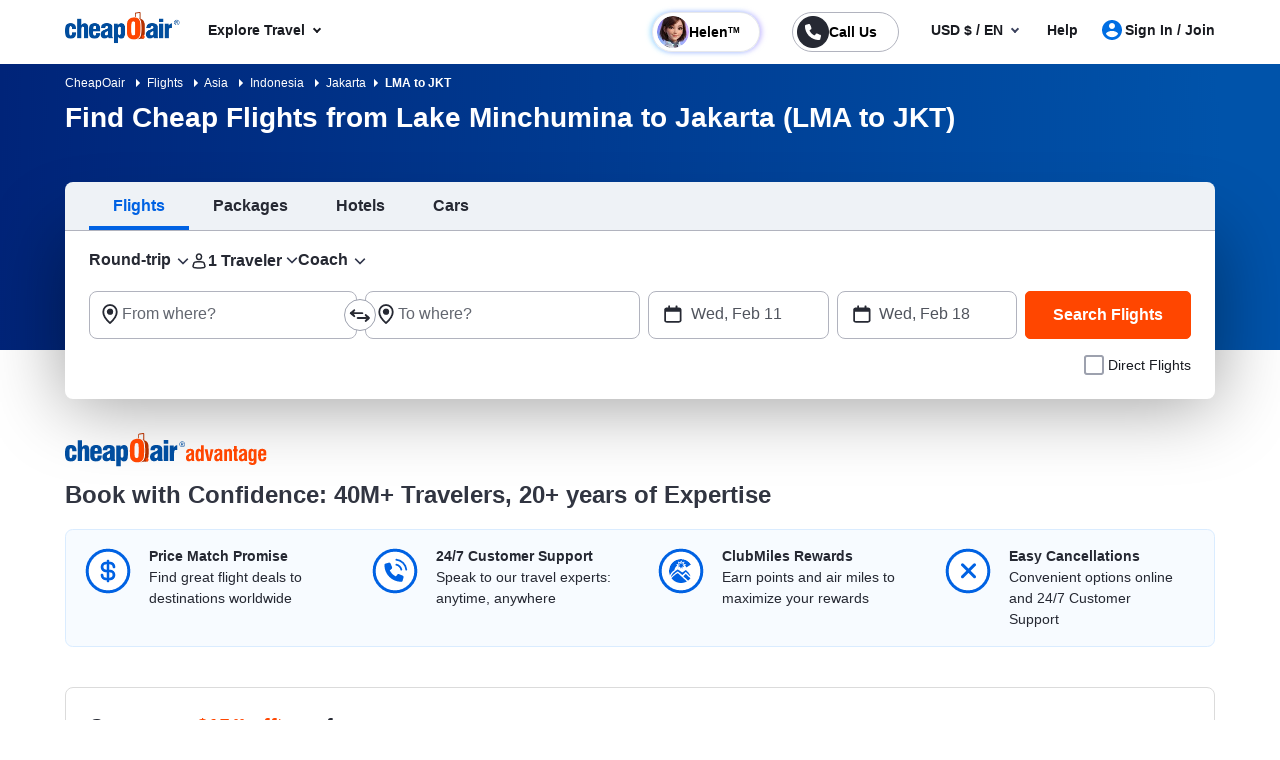

--- FILE ---
content_type: text/html; charset=utf-8
request_url: https://www.cheapoair.com/flights/cheap-flights-from-lake-minchumina-to-jakarta-lma-jkt
body_size: 168855
content:
<!DOCTYPE html><html lang="en-US"><head><script type="text/javascript" src="https://www.cheapoair.com/assets/442f02ede6674333ac6612d1f1af9c9db0012acbc25" async ></script><script type="text/javascript">
var usStateCode="CA";
var doComplianceCheck=true;
</script>
<script src="/complianceservice/dist/92/privacyservice.js"></script>
<script src="https://cmp.osano.com/AzyzrsTwNKZBT35Me/c9b10c4f-707c-44a9-8fb8-ec798b50ec13/osano.js"></script><script src="/aircdn/dist/92/fullstory.js" async></script><meta charSet="utf-8" data-next-head=""/><meta name="viewport" content="width=device-width, initial-scale=1.0,  maximum-scale=2.0, , user-scalable=no" data-next-head=""/><title id="PageTitle" data-next-head="">Cheap Flights from Lake Minchumina to Jakarta (LMA to JKT) | CheapOair</title><meta id="MetaDescription" name="Description" content="Fly from Lake Minchumina to Jakarta (LMA to JKT) with CheapOair. Compare airlines, find cheap tickets, and book your trip with confidence. Deals updated daily!" data-next-head=""/><link rel="shortcut icon" href="https://c.fareportal.com/gcms/portals/14/Images/favicon.ico" type="image/favicon" data-next-head=""/><link rel="canonical" href="https://www.cheapoair.com/flights/cheap-flights-from-lake-minchumina-to-jakarta-lma-jkt" data-next-head=""/><link rel="alternate" href="https://www.cheapoair.com/flights/cheap-flights-from-lake-minchumina-to-jakarta-lma-jkt" hrefLang="x-default" data-next-head=""/><link rel="alternate" href="https://www.cheapoair.com/flights/cheap-flights-from-lake-minchumina-to-jakarta-lma-jkt" hrefLang="en-US" data-next-head=""/><meta id="MetaGenerator" name="GENERATOR" data-next-head=""/><meta id="MetaAuthor" name="AUTHOR" data-next-head=""/><meta name="RESOURCE-TYPE" content="DOCUMENT" data-next-head=""/><meta name="DISTRIBUTION" content="GLOBAL" data-next-head=""/><meta name="RATING" content="GENERAL" data-next-head=""/><meta name="theme-color" content="#ffffff" data-next-head=""/><link rel="preload" href="https://c.fareportal.com/_next/static/css/045ad60a90d5d2f1.css" as="style"/><style data-next-head="">.dynDeals-terms {color:#51555E!important}
.new-whybook h3 b { display: block; } #iksc {margin:1rem 0 0!important}

@media (min-width: 1200px) {
    .d-xl-none {display: none !important}
}
@media (min-width:1200px) and (max-width:1390px){
.promo-code-box .input-group .suggestion-box__clear{left: 60%}
}</style><script type="application/ld+json" data-next-head="">
{
  "@context": "https://schema.org",
  "@graph": [
    {
      "@type": "WebPage",
      "name": "Cheap Flights from Lake Minchumina to Jakarta (LMA to JKT) | CheapOair",
      "url": "https://www.cheapoair.com/flights/cheap-flights-from-lake-minchumina-to-jakarta-lma-jkt",
      "description": "Fly from Lake Minchumina to Jakarta (LMA to JKT) with CheapOair. Compare airlines, find cheap tickets, and book your trip with confidence. Deals updated daily!",
      "inLanguage": "en-US"
    },
    {
      "@type": "Organization",
      "name": "CheapOair",
      "url": "https://www.cheapoair.com",
      "logo": {
        "@type": "ImageObject",
        "url": "https://c.fareportal.com/gcms//cms/global_assets/sitelogo_92.webp"
      }
      }]
      }
      </script><link rel="stylesheet" href="https://c.fareportal.com//_next/static/coastylesNew.2026128113036575.css" data-next-head=""/><style data-compid="68496a118f56e590525e37fb" data-next-head="">@media(max-width:767px){.bfcm-promotion-slim-bar,.promotion-slim-bar,.promotion-slim-bar--close{display:none!important}}.promotion-slim-bar{cursor:pointer;height:72px;background:#006ee3;color:#fff;font-size:1rem;line-height:1.25;display:flex;gap:16px;flex-direction:row;justify-content:center;align-items:center}.promotion-slim-bar .promotion-slim-bar__explore{color:#fff;font-size:.75rem;border:1px solid #fff;border-radius:21px;padding:5px 21px 5px 8px;position:relative;font-weight:700}.promotion-slim-bar .promotion-slim-bar__explore:after{content:"";border:solid #fff;border-width:0 1px 1px 0;display:inline-block;padding:3px;transform:rotate(45deg);position:absolute;top:8px;right:8px}.promotion-slim-bar--close{position:absolute;right:25px;font-size:1.25rem;top:18px;color:#fff;cursor:pointer}@media only screen and (min-width:768px) and (max-width:1024px){.callbutonPostion--innerPage .isCallForPhoneDeal.primary--color{height:36px;border-radius:22px;line-height:1.2;border-width:1.5px;text-align:left;padding-right:.75rem;width:unset;white-space:nowrap;padding-left:2.5rem;transform:scale(.9)}.callbutonPostion--innerPage a.primary--color{width:10rem;display:inline-block;position:relative;border:1px solid #007c04;height:24px;padding-bottom:0;border-radius:5px;color:#007c04;font-size:14px;font-weight:700;line-height:1.6}.header-cheapflightsSection{background:#fff!important;height:53px;position:relative;z-index:999}.header-cheapflightsSection .header-wrapper.nav_head{display:flex;padding:.5rem .75rem;flex-direction:row;justify-content:space-between}.callbutonPostion--innerPage .isCallForPhoneDeal.primary--color::before{width:2rem;height:2rem;border-radius:50%;background-image:url(https://c.fareportal.com/gcms/portals/2/rweb/images/avatar.webp?v=1);background-size:100%;background-repeat:no-repeat;background-position:50%;top:2px;left:2px;position:absolute;content:"";float:left;display:block}.callbutonPostion--innerPage .isCallForPhoneDeal.primary--color span{color:#262933;font-size:12px;line-height:16px;font-weight:700}.phoneNumber{font-size:14px!important;color:#007c04!important}.callbutonPostion--innerPage .isCallForPhoneDeal.primary--color::after{bottom:-2px;left:-4px}.chat-icon-shown{min-width:30px!important}.callbutonPostion--innerPage .is--noUnderline:empty:after{background-color:#dadde7;position:absolute;content:"";width:73%;height:60%;left:22%;border-radius:8px;top:20%;background-image:none;animation:none}.callbutonPostion--innerPage .is--noUnderline:after{content:"";position:absolute;bottom:-5px;left:-6px;background-image:url("data:image/svg+xml,%3Csvg%20width%3D%2219%22%20height%3D%2219%22%20viewBox%3D%220%200%2019%2019%22%20fill%3D%22none%22%20xmlns%3D%22http%3A%2F%2Fwww.w3.org%2F2000%2Fsvg%22%3E%0A%3Cg%20clip-path%3D%22url(%23clip0_334_12072)%22%3E%0A%3Cpath%20d%3D%22M13.2644%2017.8125C12.2198%2017.8125%2011.1198%2017.5275%2010.0041%2016.9733C8.85663%2016.4113%207.14734%2015.3662%205.4697%2013.6325L5.37474%2013.5375C3.64171%2011.8592%202.59715%2010.1413%202.0353%209.00125C0.104438%205.0825%202.05113%202.67583%202.70002%202.03458C3.25768%201.49777%203.99947%201.1947%204.77333%201.1875H5.35892C6.75167%201.1875%207.32935%202.05042%207.55092%202.57292C7.62214%202.74708%207.84371%203.20625%208.06529%203.67333C8.33434%204.23542%208.6034%204.80542%208.68253%204.99542C8.96741%205.69208%208.91993%206.76083%208.17608%207.58417C7.93076%207.85333%207.77249%208.05125%207.66171%208.18583C7.67753%208.23333%207.70919%208.30458%207.76458%208.39958C8.0732%208.89042%208.71418%209.61875%209.05446%209.95917C9.39473%2010.2996%2010.1228%2010.9408%2010.6134%2011.2496C10.7084%2011.3129%2010.7796%2011.3367%2010.8271%2011.3525C10.9616%2011.2417%2011.1594%2011.0833%2011.4285%2010.83C11.9033%2010.3946%2012.5126%2010.1571%2013.1536%2010.1571C13.4543%2010.1571%2013.755%2010.2125%2014.0161%2010.3233C14.2061%2010.4025%2014.7758%2010.6717%2015.3377%2010.9408C15.8046%2011.1625%2016.2556%2011.3763%2016.4376%2011.4554C16.952%2011.6771%2017.8225%2012.255%2017.8225%2013.6958C17.8225%2013.8383%2017.8304%2013.9888%2017.8225%2014.2421C17.8225%2015.1288%2017.3872%2015.8967%2016.9757%2016.3163C16.0103%2017.2821%2014.6967%2017.8125%2013.2723%2017.8125H13.2644Z%22%20fill%3D%22%23007C04%22%2F%3E%0A%3Cpath%20d%3D%22M4.97784%202.375H5.3102C5.96701%202.375%206.29146%202.64417%206.45764%203.03208C6.62382%203.42%207.4389%205.09042%207.58134%205.43875C7.72378%205.78708%207.69212%206.34125%207.29646%206.77667C6.90079%207.21208%206.71087%207.46542%206.60008%207.59208C6.48929%207.71875%206.27563%208.265%206.75835%209.025C7.13027%209.62667%207.85039%2010.4342%208.21441%2010.7904C8.57842%2011.1546%209.38558%2011.875%209.97909%2012.2471C10.3431%2012.4767%2010.6596%2012.5479%2010.897%2012.5479C11.1661%2012.5479%2011.3481%2012.4608%2011.4114%2012.4054C11.538%2012.2946%2011.7912%2012.1046%2012.2265%2011.7087C12.5114%2011.4475%2012.8516%2011.3446%2013.1523%2011.3446C13.3106%2011.3446%2013.4531%2011.3762%2013.5718%2011.4237C13.9199%2011.5662%2015.5897%2012.3817%2015.9774%2012.5479C16.3652%2012.7142%2016.6342%2013.0308%2016.6342%2013.6958C16.6342%2013.8621%2016.6421%2013.9967%2016.6342%2014.2183C16.6342%2014.7883%2016.3493%2015.2554%2016.1357%2015.4692C15.5264%2016.0787%2014.5688%2016.6171%2013.271%2016.6171C12.4797%2016.6171%2011.5697%2016.4192%2010.533%2015.9046C8.04031%2014.6696%206.46555%2012.9358%206.26772%2012.7458C6.06988%2012.5479%204.33685%2010.9725%203.10237%208.47875C1.7571%205.7475%202.55635%203.85542%203.5376%202.87375C3.75127%202.66%204.21024%202.375%204.77209%202.375H4.98575M4.97784%200H4.74044C3.64839%200.0158333%202.588%200.459167%201.85206%201.19542C1.06863%201.97917%20-1.3212%204.90833%200.965759%209.53167C1.57509%2010.7587%202.69087%2012.6033%204.5426%2014.4004L4.58217%2014.4321L4.60591%2014.4558C6.40224%2016.3162%208.23815%2017.4325%209.47263%2018.0342C10.7625%2018.6675%2012.0366%2018.9921%2013.2631%2018.9921C15.0041%2018.9921%2016.6184%2018.335%2017.8054%2017.1475C18.5572%2016.3954%2019.0003%2015.3108%2019.0003%2014.2342V13.6404C18.9845%2012.1125%2018.2169%2010.925%2016.8954%2010.3629C16.7292%2010.2917%2016.294%2010.0858%2015.8429%209.87208C15.0674%209.5%2014.6796%209.31792%2014.4581%209.23083C14.0545%209.06458%2013.6113%208.9775%2013.1444%208.9775C12.2581%208.9775%2011.4035%209.29417%2010.7229%209.87208C10.4064%209.61875%2010.074%209.31792%209.88413%209.12C9.68629%208.92208%209.3935%208.58958%209.13236%208.28083C10.0266%207.22792%2010.2798%205.77917%209.77334%204.54417C9.68629%204.33042%209.50429%203.93458%209.13236%203.15875C8.9187%202.71542%208.71295%202.28%208.64173%202.10583C8.07988%200.791667%206.88496%200.02375%205.35768%200L4.97784%200Z%22%20fill%3D%22white%22%2F%3E%0A%3C%2Fg%3E%0A%3Cdefs%3E%0A%3CclipPath%20id%3D%22clip0_334_12072%22%3E%0A%3Crect%20width%3D%2219%22%20height%3D%2219%22%20fill%3D%22white%22%2F%3E%0A%3C%2FclipPath%3E%0A%3C%2Fdefs%3E%0A%3C%2Fsvg%3E%0A");width:19px;height:19px;background-size:contain;background-repeat:no-repeat;background-position:center center;animation:2s linear infinite tilt-shaking}.head-wrapper .curr,.tablet-curr .curr{background:#fff;position:absolute;border-radius:8px;padding:8px 10px;white-space:nowrap;font-size:.875rem;line-height:1.125rem;top:7.25rem;right:12px;z-index:1003;border:1px solid #d1d1d3}.tablet-curr .curr::before{content:"";border-right:10px solid transparent;border-bottom:10px solid #181a25;border-left:10px solid transparent;display:block;height:10px;right:13px;position:absolute;top:-11px;width:auto;opacity:.2}.head-wrapper .curr::after,.tablet-curr .curr::after{content:"";border-right:10px solid transparent;border-bottom:10px solid #fff;border-left:10px solid transparent;display:block;height:10px;right:13px;position:absolute;top:-10px;width:auto;z-index:1005}.head-wrapper .curr .curr-switch,.tablet-curr .curr .curr-switch{cursor:pointer;color:#0065d1}.head-wrapper .curr .curr-text,.tablet-curr .curr .curr-text{color:#262933}.head-wrapper .curr .curr-closebtn,.tablet-curr .curr .curr-closebtn{margin-right:12px;cursor:pointer;color:#262933}@keyframes tilt-shaking{0%,55%,60%,65%,70%,75%,80%,85%,90%,95%,to{transform:rotate(0)}15%,25%,35%,45%,5%{transform:rotate(8deg)}10%,20%,30%,40%,50%{transform:rotate(-7deg)}}}.bfcm-promotion-slim-bar{background:#dbdbdb;min-height:72px;color:#fff;font-size:14px;font-weight:700}.banner-deal.banner__info{min-height:3rem!important}.option-checkbox-wrapper.rating-with-add-flight{display:none}.searchWidgetV2 .btn-default.skeleton{border:1px solid transparent!important}.airlineDeals__list img{width:46px}.searchWidgetV2 .widget .widget__input input{font-size:1.2rem!important}@media (min-width:820px) and (max-width:1024px){.headerV2 .utility__phone.utility__phone-number.helen-call{margin-right:0!important}}</style><style data-compid="6685216dfbf3d140de37e60c" data-next-head="">.breadcrumb{padding:10px;background:linear-gradient(90.95deg,#002479,#0053aa 95.26%);color:#fff;font-size:12px}.breadcrumb ul li{display:inline}.breadcrumb ul li a{color:#fff}.b-arrow{border:4px solid transparent;border-left-color:#fff;position:relative;display:inline-block;width:16px;left:8px}.banner.seo h1{background:0 0!important}</style><style data-compid="66ffa5c8a67feeb002ca6012" data-next-head="">.deal-city span.destcity,.deal-city span.orcity{padding:0 .5rem}@media (min-width :360px) and (max-width:480px){.subheading-new1{top:1rem!important;left:.5rem!important;color:#fff!important}.totalfare{font-size:18px!important;color:#ffc342!important}.skin_Header{background:#002144!important}}.banner-deal .sem-header-promo-section .subheading{z-index:1111}</style><style data-compid="660eabc908bd26191a03aa4f" data-next-head="">.rs-deals-redesign .dstCityName{white-space:nowrap;text-overflow:ellipsis;overflow:hidden}.cancellation{display:none!important}.green{color:#007c04!important}.valuePropsContent a{display:inline-block;text-decoration:underline}#valuePropsNew div.valuePropsRow div.valuePropsSection div.flex-grow-1 div.valuePropsContent{display:inline-block}@media (min-width:768px) and (max-width:1024px){.valuePropsFlexRow div.valuePropsSingle:first-child,.valuePropsFlexRow div.valuePropsSingle:nth-child(2){padding-bottom:15px}#valuePropsNew div.valuePropsRow div.valuePropsSection div.flex-grow-1 div.valuePropsContent{padding-right:1rem}}@media (max-width:576px){#valuePropsNew div.valuePropsRow div.valuePropsSingle{padding-left:0!important}}@media (max-width:480px){.valuePropsContent a{display:block}#valuePropsNew div.valuePropsRow div.valuePropsSingle:nth-child(4){margin-bottom:0}}.dealUI .icon--info:after{content:"\E92C";font-size:24px;line-height:13px;vertical-align:middle;padding-bottom:0;display:inline-block;margin-left:-5px}@media(max-width:767px){.tabDealCarouselView .travel-details .ond,.tabDealCarouselView .travel-details .totalfare{font-size:1.125rem!important}.tabDealCarouselView .travel-details .deal__type,.tabDealCarouselView .travel-details .text-lg,.tabDealCarouselView .travel-details .text-md{font-size:.875rem!important}.tabDealCarouselView .travel-details .deal__type{line-height:1rem!important}.tabDealCarouselView .travel-details .text-lg{margin:.1rem 0!important}.tabDealCarouselView .dealCarousel .deal-list__item img{height:160px}.skin_dealscomponent .tabDealCarouselViewView .blueHead.dealHeading{margin:0 10px!important}#valuePropsNew .d-flex{display:inline!important}#valuePropsNew .valuePropsSingle .d-flex{display:flex!important}.tabDealCarouselView .dealCarousel__tabs .deals__ttype{width:75%}.tabDealCarouselView .deal-wrapper .deal-disclaimer{margin:0 0 0 1rem}.tabDealCarouselViewView .dealSubHeading{padding:0 0 10px!important}}@media (min-width:992px) and (max-width:1024px){#valuePropsNew .d-flex{display:inline!important}#valuePropsNew .valuePropsSingle .d-flex{display:flex!important}}@media only screen and (max-width:320px){.header-cheapflightsSection .header-wrapper.nav_head .header__logo img{width:80px!important;object-fit:contain!important}.callbutonPostion--innerPage .isCallForPhoneDeal.primary--color{padding-right:.5rem!important}.callbutonPostion--innerPage .isCallForPhoneDeal.primary--color span{font-size:9px!important}.callbutonPostion--innerPage a.primary--color{font-size:10px!important}.menu-wrapper{max-width:352px!important;width:100%!important}.clubmiles-text{text-align:left!important}.head-wrapper .nav-group .mega-title,.head-wrapper .nav-group li a{font-size:14px!important}}@media (max-width:320px){body,html{font:400 12px/1.375rem Helvetica,Arial,sans-serif!important}}@media (min-width:820px) and (max-width:835px){.headerV2.header .utility__phone .utility__phone-msg{font-size:11px!important}}</style><style data-compid="6911b2cc2a62c674924a6723" data-next-head="">.newsletter-content{position:relative}.promo-app-banner{background-color:#fff;border-radius:8px;padding:24px;width:100%;border:1px solid #dbdbdb}.newsletter-app-banner-container{margin:2.5rem 0 1.5rem}.newsletter-app-banner-container .banner-headline{font-size:20px;font-weight:700;color:#262933;margin-bottom:0;line-height:1.4}.newsletter-app-banner-container .banner-headline .totalfare{color:#ff4600;font-weight:700}.newsletter-app-banner-container .banner-description{font-size:1rem;color:#262933;line-height:1.25;font-weight:700;margin-bottom:0}.newsletter-app-banner-container .banner-form{display:flex;gap:8px;align-items:flex-end}.newsletter-app-banner-container .promo-app-banner .form-group{flex:1;margin-bottom:.65rem;position:relative}.newsletter-app-banner-container .promo-app-banner .form-label{display:block;font-size:12px;font-weight:700;color:#262933;margin-bottom:2px}.newsletter-app-banner-container .airport-input-wrapper{display:flex;align-items:center;background-color:#f2f4f7;border-radius:8px;padding:12px;height:48px}.newsletter-app-banner-container .airport-checkbox{width:20px;height:20px;background-color:#0062e3;border:2px solid #0062e3;border-radius:4px;margin-right:8px;position:relative;flex-shrink:0}.newsletter-app-banner-container .airport-checkbox::after{content:'✓';position:absolute;top:50%;left:50%;transform:translate(-50%,-50%);color:#fff;font-size:14px;font-weight:700}.newsletter-app-banner-container .airport-text{color:#434752;font-size:14px;margin:0}.newsletter-app-banner-container .email-input{width:100%;padding:12px;border:1px solid #b1b3be;border-radius:8px;font-size:14px;height:48px;background-color:#fff}.newsletter-app-banner-container .email-input::placeholder{color:#999}.newsletter-app-banner-container .email-input:focus{outline:0;border-color:#0062e3;box-shadow:0 0 0 2px rgba(0,110,227,.1)}.newsletter-app-banner-container .claim-button{background-color:#0062e3;color:#fff;border:none;border-radius:8px;padding:12px 24px;font-size:14px;font-weight:700;height:48px;cursor:pointer;white-space:nowrap;transition:background-color .2s;margin-bottom:.5rem}.newsletter-app-banner-container .claim-button:hover{background-color:#0056b3}.newsletter-app-banner-container .claim-button:active{background-color:#004494}.newsletter-app-banner-container .banner-footer{display:flex;flex-direction:row;justify-content:space-between;font-size:.75rem}.newsletter-app-banner-container .consent-text{font-size:.75rem;color:#000;line-height:1;margin:0}.newsletter-app-banner-container .consent-link{color:#434752;text-decoration:underline;cursor:pointer}.newsletter-app-banner-container .consent-link:hover{color:#434752}.newsletter-app-banner-container .footer-links{display:flex;gap:1rem;font-size:.75rem;line-height:1rem}.newsletter-app-banner-container .footer-link{color:#0062e3;cursor:pointer}.newsletter-app-banner-container .footer-link:hover{color:#0056b3}.newsletter-app-banner-container .diamond-icon{color:#000;font-size:.75rem}.newsletter-app-banner-container .banner-header{margin-bottom:20px}@media (max-width:768px){.newsletter-app-banner-container .banner-form{flex-direction:column;align-items:stretch}.newsletter-app-banner-container .claim-button{width:100%}.newsletter-app-banner-container .banner-headline{font-size:20px}.newsletter-app-banner-container .banner-description{font-size:13px}}.promo-banner-container{position:relative}.promo-banner-container .banner-background{position:absolute;top:0;left:0;width:100%;height:100%;background-image:url('https://images.unsplash.com/photo-1507525421304-6f32385a4c14?w=1200&h=400&fit=crop');background-size:cover;background-position:center;z-index:0}.promo-banner-container .banner-content{position:relative;z-index:auto;display:flex;background:linear-gradient(135deg,#002349 0,#003d7a 100%);border-radius:.5rem;justify-content:space-between}.promo-banner-container .left-section{padding:1.5rem;position:relative}.promo-banner-container .headline{font-size:1.25rem;font-weight:700;color:#fff;line-height:1.5;margin-bottom:0}.promo-banner-container .headline .highlight{color:#ff4600}.promo-banner-container .sub-headline{font-size:1rem;color:#fff;line-height:1.25;margin-bottom:1rem;font-weight:700}.promo-banner-container .benefits-list{list-style:none;margin-bottom:0;padding:0}.promo-banner-container .benefit-item{display:flex;align-items:center;margin-bottom:.25rem;color:#fff;font-size:1rem;line-height:1.5}.promo-banner-container .checkmark-icon{width:16px;height:16px;margin-right:.5rem;background:#33b137;border-radius:50%;padding:0 3px;font-weight:700}.promo-banner-container .checkmark-icon svg{width:100%;height:100%;top:-2px;position:relative}.promo-banner-container .footer-section{font-size:.75rem;color:#fff;position:relative;display:flex;gap:.5rem}.promo-banner-container .diamond-icon{width:12px;height:12px}.promo-banner-container .learn-more-link{color:#fff;text-decoration:underline;cursor:pointer}.promo-banner-container .right-section{padding:1.5rem;position:relative;background:url('https://c.fareportal.com/gcms/portals/2/bfcm/bfcm25/Sea-sand-bg.webp') 0 0/125% 100% no-repeat;border-top-right-radius:.5rem;border-bottom-right-radius:.5rem;background-position-x:-65px}.promo-banner-container .white-card{background-color:#fff;border-radius:.5rem;padding:1rem;box-shadow:0 8px 24px rgba(0,0,0,.15);display:flex;justify-content:space-between}.promo-banner-container .qr-instruction{font-size:.75rem;color:#666;margin-bottom:.875rem;text-align:left;width:65%}.promo-banner-container .rating-score{font-size:2.5rem;font-weight:700;color:#434752;line-height:1;margin-bottom:.5rem}.promo-banner-container .rating-stars{display:flex;gap:3px;margin-bottom:0}.promo-banner-container .star-icon{width:20px;height:20px}.promo-banner-container .star-icon svg{width:100%;height:100%}.promo-banner-container .rating-label{font-size:.75rem;color:#434752;font-weight:700}.promo-banner-container .qr-code-container{text-align:center}.promo-banner-container .qr-code{width:136px;max-width:136px;height:auto;margin:0 auto;display:block}.newsletter-app-banner-container .tooltip-arrow{position:absolute;width:0;height:0;border-style:solid;border-width:5px 5px 0;border-color:#333 transparent transparent;bottom:-5px;left:50%;transform:translateX(-50%)}.newsletter-app-banner-container .tooltip-container.visible{display:block;opacity:1;transition:opacity .3s ease-in-out}.newsletter-app-banner-container .tooltip-content{width:320px;font-size:.75rem}.Spanish .banner-footer #customTooltip .tooltips__inner{width:500px;margin-top:10px;top:auto;margin-left:20rem}.Spanish .banner-footer #customTooltip .tooltips__arrow{top:auto;margin-left:38rem}.banner-footer #customTooltip .tooltips__inner{width:375px;margin-top:10px;top:auto;margin-left:21rem}.banner-footer #customTooltip .tooltips__arrow{top:auto;margin-left:33rem}#lblError{display:none}.newsletter-app-banner-container .text-orange{color:#ff4600}.after-success,.promo-code-section{display:none!important}.signup-success .after-success{display:block!important}.signup-success .before-success{display:none}.signup-success .promo-code-section{display:flex!important}.promo-code-section{background-color:#e6f1fc;border-radius:.5rem;padding:.75rem 1rem;display:flex;align-items:center;margin-bottom:7px;width:100%;border:1px solid #80b7f1}.promo-code-section .icon-container{flex-shrink:0;width:50%;background-color:#e3f2fd;border-radius:50%;display:flex;align-items:center;justify-content:center}.promo-code-section .icon-inner{width:48px;height:48px;border-radius:8px;display:flex;align-items:center;justify-content:center;position:relative;background:url('https://c.fareportal.com/gcms/portals/2/bfcm/bfcm25/ico-coupon@2x.webp') 0 0/100% no-repeat}.promo-code-section .promo-text{flex:1;font-size:16px;color:#262933;line-height:1.25;margin-left:12px}.promo-code-section .code-container{display:flex;align-items:center;gap:10px;flex-shrink:0;width:50%}.promo-code-section .code-field{background-color:#fff;border:2px dashed #1976d2;border-radius:6px;padding:8px 16px;font-size:18px;font-weight:700;color:#1976d2;min-width:100px;text-align:center;width:78%;height:48px;align-items:center}.promo-code-section .copy-button{background-color:#1976d2;color:#fff;border:none;border-radius:6px;padding:12px 20px;font-size:16px;font-weight:600;cursor:pointer;transition:background-color .2s;width:168px;line-height:1.25;white-space:nowrap}.promo-code-section .copy-button:hover{background-color:#1565c0}.promo-code-section .copy-button:active{background-color:#0d47a1}#newsletter-app-banner .d-none,.applearmoreTooltip,.newsletter-app-banner-container .tooltip-container,.promo-banner-container .tooltip-container{display:none}#applearmoreTooltip .tooltips__inner{margin-top:13px;width:330px}#applearmoreTooltip .tooltips__arrow{left:30px}@media only screen and (max-width:1024px){.promo-banner-container .white-card{display:block;text-align:center}.promo-banner-container .qr-code-container,.promo-banner-container .qr-instruction{display:none}.promo-banner-container .rating-stars{align-items:center;justify-content:center}.promo-banner-container .rating-score{font-size:2rem;margin-bottom:.25rem}.promo-banner-container .switch-app{display:flex;height:48px;padding:8px 12px;justify-content:center;align-items:center;align-self:stretch;border-radius:.5rem;background:#0062e3;border:0;color:#fff;font-size:1rem;font-weight:700;margin-top:8px}.promo-banner-container .right-section{background-position-x:-52px}.banner-footer .tooltips__inner{margin-left:-343px}.promo-code-section .promo-text strong{display:inline-block;width:100%}#applearmoreTooltip .tooltips__arrow{top:20px}}.switch-app{display:none}#learmoreTooltip .tooltips__inner{right:0;margin-top:9px;width:350px}#learmoreTooltip .tooltips__arrow{top:auto;left:auto;margin-left:50px}@media(max-width:991px){.promo-banner-container .sub-headline{font-size:.875rem}.newsletter-app-banner-container .banner-footer{flex-direction:column}.newsletter-app-banner-container .consent-text{margin-bottom:5px}#learmoreTooltip .tooltips__inner{margin-left:0;margin-top:9px;right:auto}#learmoreTooltip .tooltips__arrow{margin-left:2rem;top:auto}.banner-footer #customTooltip .tooltips__inner{width:350px!important;margin-top:10px;top:auto;margin-left:22rem}}#applearnmore-tooltip{cursor:pointer}#applearnmore-tooltip:hover+.tooltip-container,#learnmore-tooltip:hover+.tooltip-container{display:block!important}#applearnmore-tooltip:after{background:#fff}#myButton:hover+.tooltip-container{display:block!important;left:46rem;margin-top:0}.newsletter-app-banner-container .airport-text:empty{background:linear-gradient(90deg,#ccc,#dedede,#d7d7d7);height:10px;width:5rem;border-radius:.5rem}#superdealandrecentsearch .recent-search__v2{z-index:auto}.bfcm-wrapper-main{margin-top:2.3rem}.bfcm-wrapper-main .bfcm-wrapper-inner{background:#dbdbdb;border-radius:8px;min-height:443px}.bfcm-wrapper-main .bfcm-wrapper-inner .promo-banner.container{padding:0}</style><style data-compid="677b78128a308fff5bdb098c" data-next-head="">
.dayChart.skeleton-bar, .monthChart.skeleton-bar{ 
  min-height: 382px; 
}

.fallback-content{padding: 0; margin: 1rem; list-style: disc;}
.button-cont{
  min-height: 49px;
}
.chart-content:empty{
  min-height: 63.35px;
  background: #fff;
  animation: skeleton-loading 1s linear infinite alternate;
  
}

@keyframes skeleton-loading {
		0% {
		  background-color: hsl(200, 20%, 80%);
		}
		100% {
		  background-color: hsl(200, 20%, 95%);
		}
	  }
	  
	  .skeleton-bar{
	  background-image: linear-gradient(#ccc, 100px, transparent 0), linear-gradient(#ccc, 120px, transparent 0), linear-gradient(#ccc, 140px, transparent 0), linear-gradient(#ccc, 160px, transparent 0), linear-gradient(#ccc, 140px, transparent 0), linear-gradient(#ccc, 120px, transparent 0), linear-gradient(#ccc, 100px, transparent 0),linear-gradient(#ccc, 1px, transparent 0), linear-gradient(#ccc, 1px, transparent 0), linear-gradient(#ccc, 1px, transparent 0), linear-gradient(#ccc, 1px, transparent 0), linear-gradient(#ccc, 1px, transparent 0), linear-gradient(#ccc, 1px, transparent 0), linear-gradient(#ccc, 1px, transparent 0);
    background-size: 53px 100px, 53px 120px, 53px 140px, 53px 140px, 53px 140px, 53px 140px, 53px 140px,82% 1px,82% 1px,82% 1px,82% 1px,82% 1px,82% 1px,82% 1px;
    background-repeat: no-repeat;
    background-position: 25px 80%, 101px 77%, 178px 75%, 256px 75%, 330px 75%, 406px 86%, 481px 95%,36px 35px, 36px 73px, 36px 112px, 36px 151px, 36px 190px, 36px 229px, 36px 267px;
	  }
	  .skeleton-line{
	        background-repeat: no-repeat;
    background-image: linear-gradient(#ccc, 1px, transparent 0), linear-gradient(#ccc, 1px, transparent 0), linear-gradient(#ccc, 1px, transparent 0), linear-gradient(#ccc, 1px, transparent 0), linear-gradient(#ccc, 1px, transparent 0), linear-gradient(#ccc, 1px, transparent 0), linear-gradient(#ccc, 1px, transparent 0);
    background-size: 82% 1px;
    background-position: 36px 35px, 36px 73px, 36px 112px, 36px 151px, 36px 190px, 36px 229px, 36px 267px;
	  }
	  .isGraphFallback{
	    background: #fff;
	    padding: 1rem;
	  }
	  
	  .popular-routes{margin-top: 3.5rem;background: rgba(255,255,255,.75); display: flex; gap: 1rem; padding: 1rem;flex-wrap: wrap;border-radius: 8px;}
	  .popular-routes a{display: block; text-decoration: none; background: #002144; box-sizing: border-box;width: 48.5%; padding: 1rem; color: #fff;border-radius: 8px; text-align:center}
	  .fallbackdiv{height: 100%; border-radius: 8px}
	  .isGraphFallback .subhead{font-size: 1rem}
	  .fallback-head {
	     text-align:center;
    position: absolute;
    top: 0;
    background: #002144;
    width: 100%;
    left: 0;
    padding: 1rem;
    color: #fff;
    border-radius: 8px 8px 0 0;
    font-size: 1rem;
    font-weight: bold;
}
.fare-cta{
  margin: 10px auto 25px;
  position: relative;
  bottom: 0;
  padding: .5rem 1rem;
  text-decoration: none;
}
.text-center{text-align: center;}

.graph-info{display: inline-block; position: relative; cursor: pointer}
.graph-tooltip{display: none;margin-left: -228px;}
.graph-info:hover .graph-tooltip{display: block !important;}
.tooltips__arrow{left: -2px; top: 12px;}
.tooltips__inner{border-radius: 8px;}

.daychart-content strong, .monthchart-content strong.subhead{
  font-size: .9rem;
}
@media (min-width: 768px){
  .monthChart, .dayChart{
  height: 330px;
  width: 100%;
  padding: 15px;
}
.monthChart.isFallback, .dayChart.isFallback{
  padding-left: 20%;padding-right: 20%;
}
#chartContainer{min-height: 476.67px}
}


@media (min-width: 1024px) and (max-width: 1399px){
  .monthchart-content, .daychart-content {
    min-height: 110px;
}
}
@media (min-width: 1065px) and (max-width: 1399px){

.popular-routes a{width: 47.5%}
}


@media (max-width: 1024px){
  .isGraphFallback .row{display: block}
  .fallbackdiv{
	    height: 300px;
	 }

}

@media (max-width: 767px){
  .rounded-lg{border-radius: 8px;}
  #chartContainer{margin: 0 10px}
  #chartContainer .isGraphFallback{
    margin-top: 1rem;
  }
  .monthChartContainer{margin-top: 15px}
  #cheapestMonthChart, #cheapestDayChart{margin: 15px 0 0 0; padding: 0px 15px 0px 15px;}
  .dayChart{
    margin-top: 10px;
  }
  .dayChart, .monthChart {
    min-height: 190px !important;
  }
  .popular-routes a{
    width: 100%;
  }
  
  .fallbackcont{
    margin-top: 1rem;
  }
  
  .fallback-head{
    width: auto;
  }
  .fare-cta{
	  padding:8px 15px !important;
	  font-size: 0.9375rem !important;
  }
  .button-cont{
  min-height: 32px;
  padding-bottom: 20px
}
}
	
	  
	  </style><style data-compid="66a72d03faf7d95a90194871" data-next-head="">
</style><style data-compid="6811f9e952eb804b340ef675" data-next-head="">.triptypeDropdown{font-size:1rem; color:#262933; padding-bottom:2rem; cursor:pointer} #selectedModeText{position:relative} .triptypeDropdown select{font-weight:bold; border:none; outline:none;  width:150px; padding: 0 0.5rem;} .mode-trigger{ font-size:1rem; font-weight:600; margin:0px 5px; display:inline-block; user-select:none } .mode-dropdown{ background:#fdfdfd; border-radius:10px; padding:15px 20px; width:161px; box-shadow:  0px 4px 76px 0px #00000040; position:absolute; top:30px; left:130px; z-index:999 } .mode-dropdown label{ display:block; margin:12px 0; font-size:16px; cursor:pointer; font-weight:bold; color:#262933; } .mode-dropdown input[type="radio"]{ margin-right:8px; accent-color:#0062E3; width:20px; height:20px; top:5px; position:relative; } mode-header{ display:flex; justify-content:space-between; font-weight:bold; margin-bottom:10px; } .close-btn{ background:#eee; border:none; border-radius:50%; font-size:18px; text-align:center; } #selectedModeText:after{border-bottom: 2px solid #262933; border-right: 2px solid #262933; content: ""; display: block; height: 8px; position: absolute; right: -15px; top: 50%; transform: translateY(-65%) rotate(45deg); width: 8px } #searchBtnChart{width:280px;} .chartIconContainer{float:right; width:250px; position:relative; z-index:999 } .chartIconContainer .chartIcon {display:block; position:absolute; right:0rem } .chartIconContainer .chartIconPopup{position:absolute; font-size:12px; display:none; top: 2rem; border: 1px solid #ccc;padding: 0.5rem;background: #fff; box-shadow:  0px 4px 76px 0px #00000040; right:-1rem} .chartIconContainer .chartIcon:hover + .chartIconPopup{display:block !important} .chartIconContainer .chartIconPopup:before{border-top: 1px solid #ccc; border-left: 1px solid #ccc; content: ""; display: block; height: 0.75rem; position: absolute; right: 1rem; top: 1%; transform: translateY(-65%) rotate(45deg); width: 0.75rem; background:#fff } .dailychartfallBack{gap:1rem} .chartQRImage{display: flex;    align-items: end;    flex-direction: column;    justify-content: end;} .scanQRInstall{align-items: center; justify-content: center; display: flex; width: 100%; font-size:12px; color:#636770 } .dailychartfallBack{font-size:1rem} .dailychartfallBack ul{list-style:none; padding:0; width:68%} .dailychartfallBack ul li{ position:relative; padding: 0.5rem 1.5rem;} .dailychartfallBack ul li svg{margin-right: 0.8rem; position: absolute; left: 0; top:0.7rem} .headingText{font-weight:bold; color:#262933; font-size:24px;} .flight-satus-text{position:relative} .appdownloadText{position:relative;} .dailychartfallBack  .btn-primary{width:183px; position:absolute; bottom:0; font-size:1rem} .dailychartfallBack .rounded {height:444px;} .flight-status-img{display: flex; flex-direction: column; align-items: end; justify-content: end;} #searchBtnChart:disabled, #searchBtnChart[disabled]{cursor:default} @media(min-width:768px) and (max-width:1024px){ .dailychartfallBack .headingText{font-size:1.1rem} .dailychartfallBack  img{width:100%; height:auto} .dailychartfallBack{font-size:0.88rem } .scanQRInstall{font-size:11px} .controls.next-prev-btn{display:none !important} } @media(max-width: 767px){ .mode-dropdown{padding:5px 20px 10px 20px; top:42px;} .next-prev-btn{position:relative; top:0.6rem; justify-content: space-between;} .next-prev-btn #previousBtn, .next-prev-btn #nextBtn{background: no-repeat; border: none; outline: none; } .bg-white.p-5{padding: 1rem !important} #fareChart{border:1px solid #DBDBDB; border-radius:5px; padding:1rem} .dailychartfallBack .downloadApp-container{display:none !important} .dailychartfallBack{font-size:12px; margin:12px;} .flight-status-img img{width:100%; height:auto;} .dailychartfallBack .headingText{font-size:1rem} .dailychartfallBack .rounded{height:340px; width:100% !important} .dailychartfallBack  .btn-primary{ background: #006ee3; color: #fff; border: none; padding: 5px 0; font-weight: 700; line-height: 30px; font-size: 18px; box-shadow: none; border-radius: 8px; text-decoration: none; text-align: center; } #dailyChartNew {padding:10px !important} #dailyChartNew .bg-white.rounded{padding:0px !important} .chartIconContainerBorder, .dailychartfallBack{border: 1px solid #ccc;   border-radius: 8px; padding: 1rem; margin-top:1rem} #searchBtnChart{width:100%} }
#dailyChartNew .blueHead.d-inline{display:inline !important}</style><style data-compid="66b0e48f793d922abbb671e1" data-next-head="">.blog-review-new .modifiedTitle{font-weight:700;display:block;font-size:1rem}.blog-review-new .submit-review{cursor:pointer;font-size:1rem;height:42px;z-index:111;top:80px}@media (max-width:1024.98px){.blog-review-new .footer-info__review{width:170px}}</style><style data-compid="66b4acfc77625822f90459d9" data-next-head="">
</style><style data-compid="66efbe9ddc8d45da374c481b" data-next-head="">.funfacts-table{margin-bottom: 40px; margin-top: 20px}
.funfacts-table td,.funfacts-table th{border-top: 0 !important; min-height: 40px; text-align:left}
ul.funfacts-list{margin-top: 1rem}
ul.funfacts-list li {list-style: inside; padding: 0 0px; border-top: 1px  solid #ccc; font-size: 16px; color: #000; line-height: 45px}
.featured-deal.funfacts-listgrid .row {margin: 0 -15px!important} 
.funfacts-listgrid h6{color: #76787d; font-size: 16px; font-weight: 400; line-height: 19px}
.funfacts-table td{color: #000; padding: .5rem}
.funfacts-table tr:nth-child(even){background-color: #f9f9f9}
.funfacts-table a{color: #08c;}

</style><style data-compid="66840e85fbf3d140de37e60a" data-next-head="">.content-container ul{list-style: disc; padding: 0 1rem;}
.content-container a {position: relative;color: #006ee3;text-decoration: none;} 
.content-container a:hover {color: #006ee3;}
.content-container a::before {content: "";position: absolute;display: block;width: 100%;height: 1px;bottom: 0;left: 0;background-color: #006ee3;transform: scaleX(0);transition: transform 0.3s ease;}
.content-container a:hover::before {transform: scaleX(1);} 
.content-container table tr:first-child td{border-top: 0;}
.content-container table {width: 100%;max-width: 100%;margin-bottom: 1rem;background-color: transparent;}
.content-container table thead td {vertical-align: bottom; border-bottom: 2px solid #A9A9A9; font-weight:bold;}
.content-container table td, .table th {padding: .75rem;vertical-align: top;border-top: 1px solid #ccc;}</style><style data-compid="660c15fc01c8ecb86f44e8a2" data-next-head="">*{box-sizing:border-box}body{margin:0}.post-heading{font-size:1.5rem;font-weight:700;color:#313541!important}</style><style data-compid="66856404046a1814fcee4c48" data-next-head="">.interlink__list:empty, .nobullet-before:before{display: none !important} 
.interlink__list-bullet ul {  
    list-style: none !important; 
}

.dynDeals-terms {color:#51555E!important}
.new-whybook h3 b { display: block; } #iksc {margin:1rem 0 0!important}

.interlink__list-bullet ul{list-style: none !important}
.interlink__list-bullet a:before{content: '•'; color: #51555e; font-size: 1.112rem; position: absolute; left: -1rem;}
.interlink__list:empty {display:none!important}</style><style data-compid="66f09445a0d2d7f206352f0d" data-next-head="">.ifempty:empty,.interlink__list:empty{display:none}</style><style data-compid="667ad709e8b8574efd09453a" data-next-head="">.app-download-section{background:0 0;padding:0 0 2rem}.app-download-section .app-download-inner-wrapper .app-download-content{padding:3rem 0 2rem 2rem}</style><style data-compid="667588737240842157f3ad19" data-next-head="">       </style><style data-compid="667588c7ed4e86e326073838" data-next-head="">#footerTooltipInfo0{display:none;position:relative;top:5px}#footerTooltipInfo0 .tooltips__arrow{top:-10px;left:145px}.ratingInfoicon:hover #footerTooltipInfo0{display:block}.expert-availability{white-space:nowrap}.imageDealView .dealSubHeading{margin-bottom:1rem}.imageDealView .notincity{display:none!important}.footer-info__help{display:grid;grid-template-columns:repeat(2,2fr) 1fr;grid-template-rows:repeat(2,1fr);grid-column-gap:0px;grid-row-gap:0px}.li1{grid-area:1/1/2/2}.li2{grid-area:1/2/2/3}.li3{grid-area:2/1/3/2}.li4{grid-area:2/2/3/3}.li5{grid-area:2/3/3/4}.locallinks{display:inline-block;width:14%;margin:0 0 1rem}.footer.ing-en-ae,.footer.ing-en-au,.footer.ing-en-ca,.footer.ing-en-gb,.footer.ing-en-sg,.footer.ing-en-us,.footer.ing-es-mx,.footer.ing-es-us,.ing-fr-ca{background-image:url(//c.fareportal.com/gcms/portals/2/responsive-b3/images/home-sprite-opt.png);display:inline-block;vertical-align:middle;margin-top:1px;width:22px;height:16px}.footer.ing-en-ca,.footer.ing-fr-ca{margin-right:3px;background-position:-40px 0}.footer.ing-en-gb{display:inline-block;vertical-align:middle;background-repeat:no-repeat;margin-right:4px;background-position:0 -60px}.footer.ing-es-mx{display:inline-block;vertical-align:middle;background-repeat:no-repeat;margin-right:4px;background-position:-40px -30px}.footer.ing-en-ae{display:inline-block;vertical-align:middle;background-repeat:no-repeat;margin-right:4px;background-position:0 -180px}.footer.ing-en-au{display:inline-block;vertical-align:middle;background-repeat:no-repeat;margin-right:4px;background-position:0 -90px}.footer.ing-en-sg{display:inline-block;vertical-align:middle;background-repeat:no-repeat;margin-right:4px;background-position:-40px -120px}.CountryText{font-size:11px;color:#333;padding-left:3px;line-height:24px;position:absolute;top:1px;white-space:nowrap;left:27px}a.countryName{text-decoration:none;width:100%;display:inline-block;position:relative}@media screen and (max-width:767px){.locallinks{width:100%;line-height:30px}.CountryText{top:6px}}.esPopup.layover .ideal-heading{font-size:1.45rem}</style><script id="launchpadjs" data-nscript="beforeInteractive">(function () {
    try {
        if (!window || !window.location) return;
        
        const hostName = window.location.hostname ? window.location.hostname.toLowerCase() : '';
        const userAgent = (window.navigator && window.navigator.userAgent) ? window.navigator.userAgent : "";
        const isMobile = /Android|BlackBerry|iPhone|iPad|iPod|Opera Mini|IEMobile|WPDesktop/i.test(userAgent);

    const ENV = {
        isDev: hostName.includes("dev") || hostName.includes("localhost"),
        isTest: hostName.includes("test"),
        isStaging: hostName.includes("staging")
    };

    const isEnvMatch = ENV.isDev || ENV.isTest || ENV.isStaging;

    const PORTALS = {
        default: {
            id: 92,
            desktop: {
                prod: "c04162b6-da3a-4007-a572-46b9323ec8f3",
                dev: "e1071fd4-f368-4cbb-9911-05abc7f026cb"
            },
            mobile: {
                prod: "a8a8136e-42d8-4ce4-88e3-fc01fbc19b5f",
                dev: "b92fd9fe-056f-497c-931c-b64f13735a06"
            }
        },
        onetravel: {
            id: 95,
            desktop: {
                prod: "b28a2360-5405-41b4-9a3c-c38ddf9edd46",
                dev: "c6ec7cde-122c-4d0c-bc0f-afd9205a5d48"
            },
            mobile: {
                prod: "254a7201-f317-4b0a-856d-d969da2832bb",
                dev: "f249ebb8-2dcb-4aff-b2ef-e8aa3fa62bb2"
            }
        },
        cheapoairCa: {
            id: 93,
            desktop: {
                prod: "845fefab-bdcb-463f-8c75-8de6f0739938",
                dev: "42402c16-3769-478e-bbcc-f3723af12383"
            },
            mobile: {
                prod: "9fc821e7-6024-47a5-ba54-4b3dedfb3ad1",
                dev: "a87f843f-fe62-4b64-a835-25aca6050c39"
            }
        }
    };

        let portal = PORTALS.default;

        if (hostName.includes("onetravel")) {
            portal = PORTALS.onetravel;
        } else if (hostName.includes("cheapoair.ca")) {
            portal = PORTALS.cheapoairCa;
        }
        const projectId = isMobile
            ? (isEnvMatch ? portal.mobile.dev : portal.mobile.prod)
            : (isEnvMatch ? portal.desktop.dev : portal.desktop.prod);

        window.launchpadConfig = { projectId };
        window.pageConfig = window.pageConfig || {};
        window.pageConfig.isGCMS = true;
        console.log('projectId',projectId)
    } catch (error) {
        console.error('Launchpad config error:', error);
    }
})();
var TemplateName = TemplateName || false;
var PortalId = 92;
if(window.location.hostname.toLowerCase().indexOf("onetravel")>-1)
{
    PortalId = 95;
}
if(window.location.hostname.toLowerCase().indexOf("cheapoair.ca")>-1)
{
    PortalId = 93;
}
function getUrlParameters(name) {
    name = name.replace(/[[]/, "[").replace(/[]]/, "]");
    var regex = new RegExp("[?&]" + name.toLowerCase() + "=([^&#]*)");
    var results = regex.exec(location.search.toLowerCase());
    return results === null
        ? ""
        : decodeURIComponent(results[1].replace("/+/g", " "));
}
function launchpadInit() {
    try {
        window.launchpadConfig = window.launchpadConfig || { "projectId": "c04162b6-da3a-4007-a572-46b9323ec8f3" };
        window.CSAS_CONFIG = {
            lp: { data: window.launchpadConfig },
            gp: true
        };
        window.FP_CSAS_URL = '//c.fareportal.com/vd/csas/csas_lpgppp-0.0.10.js';
        var templName = TemplateName ? TemplateName === 'homepage' : false;
        var templateType = TemplateName;
        var channeltype;
        if(templateType){
        if (templateType.toLowerCase().indexOf('se') > -1 || templateType.toLowerCase().indexOf('homepage') > -1){ channeltype = 'SEO'}
            else if (templateType.toLowerCase().indexOf('sm') > -1){channeltype = 'SEM'}
            else if (templateType.toLowerCase().indexOf('nl') > -1){channeltype = 'Newsletter'}
            else if (templateType.toLowerCase().indexOf('aff') > -1){channeltype = 'affiliate'}
        }
        var cookieFpaffiliate = getCookie('CurrAff');
        var trackAffiliate = getUrlParameters('fpaffiliate') || cookieFpaffiliate;
        var isMobileDevice = window.navigator.userAgent.match(/Android|BlackBerry|iPhone|iPod|Opera Mini|IEMobile|WPDesktop/i);
        if (window.Launchpad && window.launchpadConfig) {
            window.launchPadInitPromise = new Promise(function (rs, rj) {
                Launchpad.init(window.launchpadConfig)
                    .then(function () {
                        rs();
                        window.Launchpad.addAttribute('landingpage','CMS');
                        window.Launchpad.addAttribute('utm_source', getUrlParameters('utm_source'));
                        window.Launchpad.addAttribute('utm_campaign',getUrlParameters('utm_campaign'));
                        window.Launchpad.addAttribute('utm_medium',getUrlParameters('utm_medium'));
                        window.Launchpad.addAttribute('utm_term',getUrlParameters('utm_term'));
                        window.Launchpad.addAttribute('affiliate', trackAffiliate);
                        window.Launchpad.addAttribute('subaffiliate',getUrlParameters('fpsub'));
                        window.Launchpad.addAttribute('browser', navigator.userAgent);
                        window.Launchpad.addAttribute('portal', PortalId);
                        window.Launchpad.addAttribute('platform', isMobileDevice ? 'mobile' : 'desktop');
                        window.Launchpad.addAttribute('pageType', templName ? 'homepage' : 'lp');
                        window.Launchpad.addAttribute('channel', channeltype ? channeltype : '');
    
                    })
                    .catch(function () {
                        rs();
                    });
            });
        }
        window.AnalyticsService = window.AnalyticsService || function (url, config) { config = config || window.CSAS_CONFIG || { _m: true }; config.__preinit_data__ = config.__preinit_data__ || {}; config.__preinit_hooks__ = config.__preinit_hooks__ || {}; var a = { providers: {}, queue: [], personalAttribute: [], profileAttributes: [], sessionAttributes: [], Init: function () { }, SetProfileAttribute: function (key, value) { var attr = { key: key, value: value }; this.profileAttributes.push(attr); this.queue.push({ action: "SetProfileAttribute", obj: attr }) }, SetSessionAttribute: function (key, value) { var attr = { key: key, value: value }; this.sessionAttributes.push(attr); this.queue.push({ action: "SetSessionAttribute", obj: attr }) }, LogEvent: function (event) { try { event.timestamp = event.timestamp || (new Date).toISOString(); this.queue.push({ action: "LogEvent", obj: event }) } catch (ex) { } }, AddProvider: function (providerToAddConfig) { return new Promise(function (resolve, reject) { Object.keys(providerToAddConfig).forEach(function (providerName) { config[providerName] = providerToAddConfig[providerName]; config[providerName].resolve = resolve; config[providerName].reject = reject }) }) }, AddProviders: function (providersToAddConfig) { return new Promise(function (resolve, reject) { Object.keys(providersToAddConfig).forEach(function (providerName) { config[providerName] = providersToAddConfig[providerName] }); config.__preinit_hooks__.addProviders = { resolve: resolve, reject: reject } }) }, RemoveProviders: function (providerNames) { providerNames.forEach(function (providerName) { delete providers[providerName] }) }, GetActiveProviders: function () { return [] }, Version: "0.0.5-beta.19" }; config.__preinit_data__.queue = a.queue; config.__preinit_data__.personalAttribute = a.personalAttribute; config.__preinit_data__.profileAttributes = a.profileAttributes; config.__preinit_data__.sessionAttributes = a.sessionAttributes; (function (config) { var js, id = "csas"; if (document.getElementById(id)) { return } js = document.createElement("script"); js.id = id; js.async = true; js.src = url || "//c.fareportal.com/vd/csas/csas_lpgppp-0.0.10.js"; js.onload = function () { if (!config._m) { try { window.AnalyticsService.Init(config).catch(function () { console.warn("AnalyticsService INIT ERROR: Failed to initalize.") }) } catch (e) { console.warn(e) } } }; js.onerror = function (e) { console.warn("AnalyticsService LOAD ERROR: Failed to load script.") }; document.getElementsByTagName("head")[0].appendChild(js) })(config); return a }(window.FP_CSAS_URL);
    }
    catch (ex) { }
    var appInsights = window.appInsights || function (a) {
        function b(a) { c[a] = function () { var b = arguments; c.queue.push(function () { c[a].apply(c, b) }) } } var c = { config: a }, d = document, e = window; setTimeout(function () { var b = d.createElement("script"); b.src = a.url || "https://az416426.vo.msecnd.net/scripts/a/ai.0.js", d.getElementsByTagName("script")[0].parentNode.appendChild(b) }); try { c.cookie = d.cookie } catch (a) { } c.queue = []; for (var f = ["Event", "Exception", "Metric", "PageView", "Trace", "Dependency"]; f.length;)b("track" + f.pop()); if (b("setAuthenticatedUserContext"), b("clearAuthenticatedUserContext"), b("startTrackEvent"), b("stopTrackEvent"), b("startTrackPage"), b("stopTrackPage"), b("flush"), !a.disableExceptionTracking) { f = "onerror", b("_" + f); var g = e[f]; e[f] = function (a, b, d, e, h) { var i = g && g(a, b, d, e, h); return !0 !== i && c["_" + f](a, b, d, e, h), i } } return c
    }({
        instrumentationKey: "8b184011-46df-4fec-bfd3-54074fed574d"
    });
    window.appInsights = appInsights, appInsights.queue && 0 === appInsights.queue.length && appInsights.trackPageView();
};

function loadScriptAsync1(url, elId, callback) {
    var js, id = elId;
    if (document.getElementById(id)) { return; }
    js = document.createElement('script'); js.id = id; js.async = true;
    js.src = url;
    if (callback)
        js.onload = callback;
    document.getElementsByTagName('head')[0].appendChild(js);
}
loadScriptAsync1("https://c.fareportal.com/vd/lp/lp-1.2.1.js", "launchpad", launchpadInit);
window.AnalyticsServiceLogEvent = function (param) {
    setTimeout(() => {
        if (window.AnalyticsService && window.AnalyticsService.LogEvent) {
            window.AnalyticsService.LogEvent(param);
        }
    }, 1);
};
setTimeout(() => {
    var templName = TemplateName ? TemplateName === 'homepage' : false;
    window.onload = window.AnalyticsServiceLogEvent({Category: templName ? 'cms_webpage_loaded_hp' : 'cms_webpage_loaded_lp', Action:''});
}, 2500);</script><script data-nscript="beforeInteractive">var TemplateName="SE-Flights-LP-CityPairs";</script><script id="StaticComponent-047f1b9e-c9d2-4b2f-f95a-f9f6d77daa23" async="" defer="" data-compid="68496a118f56e590525e37fb" data-nscript="beforeInteractive">var cultureText="English",dataProvider1="",GlobalServerResources={culture:"English",IdlePopup:{idleheading:"Need a travel buddy for assistance?",CallUs:"Call Us",Available24x7:"Available 24/7",idleSubheading:"Let's find flights together!",BasedOn:"Based on ",Reviews:"reviews",Great:"Great",FourStars:"Stars"}},GloabalServerResources=GlobalServerResources;</script><script id="StaticComponent-1112267c-e7a3-ef5b-901f-ff3c6beef3d4" async="" defer="" data-compid="66ffa5c8a67feeb002ca6012" data-nscript="beforeInteractive">function getCookie(e){for(var t=e+"=",n=document.cookie.split(";"),r=0;r<n.length;r++){for(var o=n[r];" "==o.charAt(0);)o=o.substring(1,o.length);if(0===o.indexOf(t))return o.substring(t.length,o.length)}return null}if("function"!==getQueryString)function getQueryString(e,t){return t=t||window.location.href,(e=(e=new RegExp("[?&]"+e+"=([^&#]*)","i")).exec(t))?e[1]:null}let isMobileEnable=window.matchMedia("(any-pointer:coarse)").matches,semQuery=getQueryString("utm_campaign");function cheapestFare(){var e=["Jan","Feb","Mar","Apr","May","Jun","Jul","Aug","Sep","Oct","Nov","Dec"];function t(t){if(t){var n=t.split(" ")[0].split("/");return yearVal=", "+n[2],e[Number(n[0])-1]+" "+n[1]+yearVal}return""}window.dealCallback=e=>{null==e?.rows&&document.querySelector(".NoImageCardViewView")&&(document.querySelector(".NoImageCardViewView").style.display="none"),document.querySelector(".banner-deal .fare-heading")?.classList.remove("d-none");const n=document.querySelector(".banner-deal"),r=Number(e.rows[0].totalFare.toFixed(2));if(window.lowestFare<r)return;window.lowestFare=r;const o=document.getElementById("geoLowestFare"),i=document.querySelector(".banner-deal .ocCode"),a=document.querySelector(".banner-deal .ocityname"),c=document.querySelector(".banner-deal .dcCode"),s=document.querySelector(".banner-deal .dcityname"),l=document.querySelector(".banner-deal .dd-date"),d=document.querySelector(".banner-deal .dr-date"),u=document.querySelector(".banner-deal a"),p=document.querySelector(".banner-deal .uniqid"),m=document.querySelector(".trip-icon");if(o){const r=e.rows[0].totalFare.toString(),y=Number(e.rows[0].totalFare.toFixed(2)),g=r.split(".")[0];let f=g.substr(0,g.length%3);for(let e=g.length%3;e<=g.length;e+=3){let t=g.substr(e,3);f+=t?(f?",":"")+t:""}o.innerHTML='<span class="totalfare"><span>$</span><span>'+f+'<sup class="f10">.'+y.toFixed(2).split(".")[1]+"</sup></span>","USD"!==getCookie("currency")?(window.dealRespCallback&&window.dealRespCallback(),setTimeout(()=>{n.style.visibility="visible"},3200)):n.style.visibility="visible",p.innerHTML=e.uniqueResponseID,m.innerHTML=null===e.rows[0].returnDate?"→":"&#8652",i.innerHTML=e.rows[0].originCityCode,a.innerHTML=e.rows[0].originCityName,c.innerHTML=e.rows[0].destCityCode,s.innerHTML=e.rows[0].destCityName,l.innerHTML=t(e.rows[0].departureDate),d.innerHTML=t(e.rows[0].returnDate),u.setAttribute("href",e.rows[0].listingDeepLink),"undefined"!=typeof graphCTACallback&&"function"==typeof graphCTACallback&&graphCTACallback(e.rows[0].listingDeepLink),function(e,t){var n=window.location.search,r=new URLSearchParams(n),o=r.get("fpaffiliate"),i=r.get("fpsub"),a=r.get("affiliategroup"),c=r.get("fpprice"),s=r.get("refid");window.AnalyticsServiceLogEvent&&window.AnalyticsServiceLogEvent({Category:"ad_custom",Action:"price",Values:{"promo-fpprice":c||"","promo-dealrefid":s||"",affiliategroup:a||"",fpsub:i||"",fpaffiliate:o||"","lp-fpprice":e||"","lp-dealrefid":t||""}})}(r,e.uniqueResponseID)}}}function headerCoupons(){document.addEventListener("DOMContentLoaded",function(){document.querySelector(".banner-deal .sem-header-promo-section")?.classList.remove("d-none");let e=document.getElementById("code-btn-text"),t=document.querySelector(".btn-primary.code-btn"),n=document.querySelector(".learnMoreBtn"),r=document.querySelector(".popupTnc"),o=document.querySelector(".popupTnc.d-none");t.addEventListener("click",function(){navigator.clipboard.writeText(e.innerText),t.classList.add("copeid-code"),t.innerText="Code copied",sessionStorage.setItem("promocopy","1"),window.AnalyticsServiceLogEvent({Category:"promocode_copied",Action:"from_title"}),setTimeout(()=>{t.innerHTML='<span id="code-btn-text">TRIP40</span><span class="code-copy-btn"></span>',t.classList.remove("copeid-code")},2e3)}),n.addEventListener("click",function(){r.classList.remove("d-none")}),document.querySelector(".closeTnc").addEventListener("click",function(){r.classList.add("d-none")}),window.onclick=e=>{e.target.matches(".learnMoreBtn")||e.target.matches(".popupTnc")||o.classList.contains("d-none")||r.classList.add("d-none")}})}"Generic-Cheap-Flights-EM-RLSA"==semQuery||"Generic-Cheap-Tickets-EM-RLSA"==semQuery||"Generic_Exact_ATLAS_SP-RLSA"==semQuery||"Generic-Top-Keywords-tCPA_RLSA"==semQuery||"Generic_VuelosBaratos_Exact_ATLAS_RLSA"==semQuery||"GDN_Display_Retargetting"==semQuery||"Native-Ads-US-Listing-Dropoff"==semQuery&&!isMobileEnable?(setTimeout(()=>{document.querySelector(".banner-deal").style.visibility="visible"},2e3),headerCoupons()):cheapestFare();</script><script id="StaticComponent-c85ae1c4-7b9d-ea1f-3867-6b1216e78250" async="" defer="" data-compid="6911b2cc2a62c674924a6723" data-nscript="beforeInteractive">var emailDomainList=["Gmail.com","Yahoo.com","Hotmail.com","Aol.com","Outlook.com","Comcast.com","Icloud.com","Mail.com","Yandex.com","Inbox.com"],domainIndex=0,locationUrl=window.location.href;function readCookie(e){let t=e+"=",n=document.cookie.split(";");for(let e=0;e<n.length;e++){let o=n[e];for(;" "==o.charAt(0);)o=o.substring(1,o.length);if(0==o.indexOf(t))return o.substring(t.length,o.length)}return null}function getUserPguid(){const e=readCookie("FPTraveller");if(e){const t=e?e.split("&"):"",n=t.length>1?t[1].split("=")[1]:"";if(n)return n}return""}function handleClickOutside(e,t){const n=n=>{e.contains(n.target)||e===n.target||t()};document.addEventListener("click",n)}async function copyPromoCode(){const e=document.getElementById("promoCode").value,t=document.getElementById("copy-button");try{await navigator.clipboard.writeText(e),t.textContent="Copied",window.AnalyticsServiceLogEvent&&window.AnalyticsServiceLogEvent({Category:"promobanner_signup",Action:"copycode_clicked",Values:{couponValue:e}})}catch(e){console.error("Failed to copy text: ",e)}setTimeout(()=>{t.textContent="Copy code"},2e3)}function handleKeys(t){const n=t.keyCode;let o=domainIndex||0;const i=emailDomainList.length;switch(n){case 38:o>=0&&(o>0&&o--,onSelectDomain(emailDomainList[o]),domainIndex=o);break;case 40:o>=0&&(o<i-1&&o++,onSelectDomain(emailDomainList[o]),domainIndex=o);break;case 13:e.preventDefault(),onSelectDomain(emailDomainList[o]);break;case 27:break;default:return!1}}function onSelectDomain(e,t){var n=document.getElementById("autosuggest-domain");let o="";var i=document.getElementById("emailAddress");const a=i.value;if(a.indexOf(e)>0)o=i.value;else if(""!==a&&a.indexOf("@")>0){const t=a.split("@");""!==t&&(o=t[0]+"@"+e)}else o=i.value;i.value=o,n.classList.add("d-none")}function handleChange(e){var t=document.getElementById("autosuggest-domain"),n=e.target.value;e.target.value;if(n.length-n.replace(/@/g,"").length>1&&n.substring(0,n.length-1),n.indexOf("@")>0)try{var o=emailDomainList,i=n.split("@"),a="";null!==i&&(a=i[1]);var l=[];""!==a&&o&&(l=o.filter(e=>e.toLowerCase().startsWith(a))),0!==l.length?t.classList.remove("d-none"):""!==a&&0===l.length?t.classList.add("d-none"):t.classList.remove("d-none")}catch(e){}else t.classList.add("d-none")}function hideDomainRef(){var e=document.getElementById("emailAddress"),t=document.getElementById("autosuggest-domain");t&&e&&handleClickOutside(e,()=>{t.classList.add("d-none")})}function showTooltip(e,t){const n=document.getElementById(e),o=document.getElementById(t);if(n&&o){o.style.display="block";const e=n.getBoundingClientRect(),t=o.getBoundingClientRect(),i=e.top-t.height-10,a=e.left+e.width/2-t.width/2;o.style.top=`${i+window.scrollY}px`,o.style.left=`${a+window.scrollX}px`,o.style.margin=0,o.classList.add("visible")}}function closeTooltip(e,t){const n=document.getElementById(e),o=document.getElementById(t);n&&o&&(o.style.display="none",o.classList.remove("visible"))}document.addEventListener("DOMContentLoaded",()=>{(getUserPguid()||locationUrl.includes("newsletters"))&&document.getElementById("newsletter-app-banner").classList.add("signup-success"),setTimeout(function(){(getUserPguid()||locationUrl.includes("newsletters"))&&document.getElementById("newsletter-app-banner").classList.add("signup-success"),window.callbackAfterLoggingSuccess=()=>{document.getElementById("newsletter-app-banner").classList.add("signup-success")};var e=emailDomainList.map((e,t)=>{var n=document.createElement("li"),o="autosuggest-domain__item"+(t===domainIndex?" is-hover":"");return n.className=o,n.textContent=e,n.onclick=function(e){onSelectDomain(e.target.innerHTML)},n.onkeydown=function(e){handleKeys(e)},n});document.getElementById("autosuggest-domain__list").append(...e);var t=document.getElementById("airport-text"),n=document.getElementById("airport-checkbox");n.addEventListener("change",e=>{e.currentTarget.checked?window.AnalyticsServiceLogEvent&&window.AnalyticsServiceLogEvent({Category:"promobanner_signup",Action:"home_airport_selected"}):window.AnalyticsServiceLogEvent&&window.AnalyticsServiceLogEvent({Category:"promobanner_signup",Action:"home_airport_unselected"})}),setTimeout(()=>{t&&n&&window.geoDetails?(t.innerText=window.geoDetails.airportName,n.value=window.geoDetails.airportCode):(t.innerText="New York",n.value="NYC")},1e3);var o=document.getElementById("signupbtn"),i=document.getElementById("lblError"),a=document.getElementById("emailAddress");function l(e,t){return t=t||window.location.href,(e=(e=new RegExp("[?&]"+e+"=([^&#]*)","i")).exec(t))?e[1]:null}a.addEventListener("click",function(){i.classList.remove("d-block")}),o.addEventListener("click",function(){var e=a.value;const t=new RegExp(/^\w+([-+.]\w+)*@([^\W_]+\.)+[a-zA-Z]{2,}$/,"i");if(e&&e.match(t)){document.getElementById("lblError").innerText="";const t="https://www.cheapoair.com/clubmiles/publicapi/v1/Subscription/Newsletter",o=(()=>({SubscriptionData:{FlowType:1,FirstName:"Anonymous",Lastname:"Anonymous",Address1:"",Address2:"",City:"",State:"",Zip:"",Country:"",Phone:"",Fax:"",OriginCity:n.checked?n.value:"",Gender:"",FavoriteDeals:"",DestinationCity:"",Destination:"",ApplicationOwnerName:"cheapoair.com",CookieUidValue:readCookie("uid"),CampaignId:"5",PageCategory:"SM-Flight-NL",PageComponent:"Flight-HB-V1",PageReferrer:window.location.href,AdditionInfo:"",FPAffiliate:readCookie("CurrAff")||"NoAffiliate"},IsActive:!0}))(),i={method:"POST",headers:{"Content-Type":"application/json","X-EmailId":e,Accept:"*/*"},body:JSON.stringify(o)};fetch(t,i).then(e=>{if(!e.ok)throw new Error(`HTTP error! status: ${e.status}`);return e}).then(t=>{t&&(document.getElementById("newsletter-app-banner").classList.add("signup-success"),window.AnalyticsServiceLogEvent&&(window.AnalyticsServiceLogEvent({Category:"promobanner_signup",Action:"clicked",Values:{email:e,isValid:!0}}),window.AnalyticsServiceLogEvent({Category:"umbrella_nlsignup",Action:"clicked"})))}).catch(e=>{console.error("Error:",e)})}else i.innerText="Please enter a valid email address",i.classList.add("d-block"),window.AnalyticsServiceLogEvent&&(window.AnalyticsServiceLogEvent({Category:"promobanner_signup",Action:"clicked",Values:{email:e,isValid:!1}}),window.AnalyticsServiceLogEvent({Category:"umbrella_nlsignup",Action:"clicked",Values:{isValid:!1}}))});var c="",s="desktop_SEO_top_QR";locationUrl.includes("booknow")?(c="https://ekyq.app.link/coa_desktop_sem_top",s="desktop_SEM_top_QR"):locationUrl.includes("home")||"/"===window.location.pathname?(c="https://ekyq.app.link/coa_desktop_home_top",s="desktop_SEO_top_QR"):locationUrl.includes("newsletter")?(c="https://ekyq.app.link/coa_desktop_nl_top",s="desktop_NL_top_QR"):locationUrl.includes("affiliate")?(c="https://ekyq.app.link/coa_desktop_aff_top",s="desktop_AFF_top_QR"):(c="https://ekyq.app.link/coa_desktop_seo_top",s="desktop_SEO_top_QR");var d=c+"/?$canonical_url="+encodeURIComponent(window.location.href)+(l("campaignID")?l("campaignID"):"")+"&adgroupId="+(l("adgroupId")?l("adgroupId"):"")+"&gclid="+(l("gclid")?l("gclid"):"")+"&cid="+(l("cid")?l("cid"):""),r=document.querySelector(".switch-app"),m=document.querySelector(".qr-code-container .qr-code");r&&(r.href=d,r.addEventListener("click",function(){window.AnalyticsServiceLogEvent&&(window.AnalyticsServiceLogEvent({Category:"promobanner_signup",Action:"download_app_clicked"}),window.AnalyticsServiceLogEvent({Category:"umbrella_appdownload",Action:"clicked"}))})),m&&(m.src="https://c.fareportal.com/gcms/portals/2/homepagefiles/images/"+s+".png");var u=document.querySelector(".privacy-link");u&&(u.href="es-us"==window.appCulture?"//www.cheapoair.com/viajes/pollticas-de-privacidad":"//www.cheapoair.com/info/privacy"),hideDomainRef();var p=document.getElementById("applearnmore-tooltip"),g=document.getElementById("learnmore-tooltip"),w=document.getElementById("myButton");handleClickOutside(p,()=>{closeTooltip("applearnmore-tooltip","applearmoreTooltip")}),handleClickOutside(g,()=>{closeTooltip("learnmore-tooltip","learmoreTooltip")}),handleClickOutside(w,()=>{closeTooltip("myButton","customTooltip")})},1e3)});</script><script id="StaticComponent-7f11bc99-2d11-aa68-1a99-aebdb6c7b382" async="" defer="" data-compid="6811f9e952eb804b340ef675" data-nscript="beforeInteractive">window.dailyFaredataOw = []
window.dailyFaredataRt = []
let isMobileChart = /iPhone|iPad|iPod|Android/i.test(navigator.userAgent);

//loadScriptAsync('https://cdn.jsdelivr.net/npm/chart.js/dist/chart.umd.min.js', "chartjs1", renderChart);

	function toggleDropdown(){
	const dropdown = document.getElementById("modeDropdown");
	dropdown.style.display = dropdown.style.display==="none" ? "block" : "none"
	}
	
	function closeDropdown(){
	document.getElementById('modeDropdown').style.display="none"
	}
	

const oneWayData = {};
	const roundriptData = {};
	
	const result = [];
	//const resultOw = [];
 




	
	//const startDate = new Date("2025-06-09");
	if(window.dailyFaredataOw[0]?.Prediction !=='') {
	window.dailyFaredataOw.forEach(entry =>{
	const predictionData1 = JSON.parse(entry.Prediction);
	for(const [date, details] of Object.entries(predictionData1)){
	//const date = date;
	const {Predicted, Bucket} = details;
	const iso = date;
	
	//console.log(`Date: ${date}`)
	//console.log(`Predicted: ${Predicted}`)
	//console.log(`Bucket: ${Bucket}`)
	//oneWayData[iso] = {Predicted:Predicted, Bucket:Bucket};
	
	const predicted = Predicted
	const bucket = Bucket
	oneWayData[iso] = {Predicted:predicted, Bucket:bucket};
	
	}
	})
	}
	
	const rtData = [];
	//const rtStart = new Date("2025-06-09");
	if(window.dailyFaredataRt[0]?.Prediction !=='') {
	window.dailyFaredataRt.forEach(entry =>{
	const predictions = JSON.parse(entry.Prediction);
	
	for(const [departDate, returnDates] of Object.entries(predictions)){
	//console.log(`Depart Date : ${departDate}`)
	//console.log(`Return Date : ${returnDate}`)
	const departStr = departDate;
	
	for(const [returnDate, details] of Object.entries(returnDates)){
	const {Predicted, Bucket} = details;

	//console.log(`Return Date : ${returnDate}`)
	//console.log(`Return Date : ${returnDate}`)
	const returnStr = returnDate;
	const pred = Predicted;
	const bucket = Bucket;
	//console.log(Predicted)
	rtData[departStr]={};
	rtData[departStr][returnStr] = {Predicted:Predicted, Bucket:Bucket}
	}
	
	}
	})
	}



let currentPage = 0;
let pageSize = isMobileChart? 30 : 90;
let chart;
let selectedMode = "roundtrip";
let selectedDate = null;
let selectedReturnDate = null;
let selectedBarIndexes = [];
let rtDepartDateFull;



function selectMode(){
selected = document.querySelector('input[name="mode"]:checked').value;
selectedMode = selected;

selectedBarIndexes =[];
selectedDate =[];
selectedReturnDate = null;
//persistentTooltipIndex=null;

const labelText = selected ==='oneway' ? 'One-way' : 'Round-trip';
document.getElementById("selectedModeText").textContent = labelText;
closeDropdown();

const tday = new Date();
tday.setDate(tday.getDate() + 14);
const yyyy = tday.getFullYear();
let mm = tday.getMonth() + 1; // Months start at 0!
let dd = tday.getDate();


if (dd < 10) dd = '0' + dd;
if (mm < 10) mm = '0' + mm;

const rDay = new Date();
rDay.setDate(rDay.getDate() + 21);

const ryyyy = rDay.getFullYear();
let rmm = rDay.getMonth() + 1; // Months start at 0!
let rdd = rDay.getDate();

if (rdd < 10) rdd = '0' + rdd;
if (rmm < 10) rmm = '0' + rmm;

selectedDate = mm + '/' + dd + '/' + yyyy;
if(selectedMode==="roundtrip"){
selectedReturnDate = rmm + '/' + rdd + '/' + ryyyy;
}
else {
selectedReturnDate = null;	
	
}

renderChart()
}
	
function getPageDataOneWay(){
//renderChart();
const labels = Object.keys(oneWayData).slice(1);
const start = currentPage * pageSize;
const end = start + pageSize;
const pageLabels = labels.slice(start, end);

const predicted = pageLabels.map(d => oneWayData[d].Predicted);
const actual = pageLabels.map(()=> null);
const colors = pageLabels.map(d => {
const b =oneWayData[d].Bucket;
return b==='low'?'#cacdd8': b==='medium'?'#cacdd8' : '#cacdd8';
})
return {labels:pageLabels, predicted, actual, colors};
}


function getPageDataRoundTrip(){
const departDates = Object.keys(rtData).slice(1);
const start = currentPage * pageSize;
const end = start + pageSize;
const pageLabels = [];

const predicted = [];
const actual = [];
const colors = [];

for(let i = start; i <end && i < departDates.length; i++){
const dep = departDates[i];
let departDateSplit = dep.split('-')
rtDepartDateFull = departDateSplit[1] + '/' + departDateSplit[2] + '/'+ departDateSplit[0]

const retDates = Object.keys(rtData[dep] || {})
if(retDates.length ===0) continue;

const ret = retDates[0];
let formateDepartDate = new Date(dep).toLocaleDateString('en-US', {weekday:'short', month:'short', day:'numeric'})
let formateReturnDate = new Date(ret).toLocaleDateString('en-US', {weekday:'short', month:'short', day:'numeric'})
//console.log(formateDepartDate)


const p= rtData[dep][ret].Predicted;
predicted.push(p);
//pageLabels.push(`${formateDepartDate} - ${formateReturnDate}`);
pageLabels.push(`${dep} - ${ret}`);
actual.push(null);
const b = rtData[dep][ret].Bucket;
colors.push('#cacdd8');
}
return {labels:pageLabels, predicted,  colors};
}

function renderChart(){
	if(isMobileChart){
document.querySelector('.next-prev-btn').style.display="flex"
}
const ctx = document.getElementById("fareChart").getContext("2d");
if(chart) {
	

	//if(isMobile){
	chart.data.labels = selectedMode ==="oneway" ? getPageDataOneWay().labels : getPageDataRoundTrip().labels;
	chart.data.datasets[0].data = selectedMode ==="oneway" ? getPageDataOneWay().predicted : getPageDataRoundTrip().predicted;
	chart.data.datasets[0].backgroundColor = (selectedMode ==="oneway" ? getPageDataOneWay().colors : getPageDataRoundTrip().colors)
	.map((color, i) => selectedBarIndexes.includes(i)? "#4f556d" : color);
	chart.update();
	return;
	//}
	//else{
	//chart.destroy();
	//}

	
}

//persistentTooltipIndex=null;
//selectedBarIndexes =[];

const pageData = selectedMode==="oneway" ? getPageDataOneWay()  : getPageDataRoundTrip();
//console.log(pageData)

chart = new Chart(ctx, {
type:'bar',
data:{
labels:pageData.labels,
datasets:[
{
type:'bar',
label:'',
data:pageData.predicted,
backgroundColor:pageData.colors.map((color, i) => selectedBarIndexes.includes(i) ? "#4F556D" : color)
		}
	]
	},
	options:{
	responsive:true,
	maintainAspectRatio:false,

	
	onClick:(evt, activeEls)=>{
	if(!Chart || !activeEls || activeEls.length ===0) return;
	setTimeout(()=>{
	const index = activeEls[0].index;
	selectedBarIndexes = [];
	
	if(selectedMode ==="oneway"){
	const label = chart.data.labels[index];
	//selectedDate =label;
	let departDateSplit = label.split('-');
	selectedDate = departDateSplit[1]+'/'+ departDateSplit[2]+ '/'+ departDateSplit[0];

	selectedReturnDate = null;
	selectedBarIndexes.push(index)
	//updateSearchCTA();
	}
	else{
	//console.log('depart Date' + rtDepartDateFull)
	
	let checkRecordType = window.dailyFaredataRt[0].RecordType;
	
	
	let recordType = checkRecordType=="International"? 13 : 6;
	
	const [dep] = chart.data.labels[index].split(" - ");
	let departDateSplit = dep.split('-');
	selectedDate = departDateSplit[1]+'/'+ departDateSplit[2]+ '/'+ departDateSplit[0];
	selectedBarIndexes=[];
	for(let i= index; i <= index + recordType && i < chart.data.labels.length; i ++){
	selectedBarIndexes.push(i)
	}
	const [_, ret] =chart.data.labels[selectedBarIndexes[selectedBarIndexes.length - 1]].split("-");
	//let returnDate = chart.data.labels[selectedBarIndexes[selectedBarIndexes.length - 1]].split("-");
		let returnDate = chart.data.labels[index].split(',');
	let returnDate1 = returnDate[0].split('-');
	let retFullyear = returnDate1[3].split(' ')
	
	let retDateFullNew = retFullyear[1]+'-'+ returnDate1[4] + '-'+ returnDate1[5];

	
	const returnDateFulln = new Date(retDateFullNew);
	let retDate =returnDateFulln.setDate(returnDateFulln.getDate() - 1);
		let splitDate = returnDateFulln.toISOString().slice(0, 10).split('-')
		//let dateSplit = returnDateFulln.split('')
	//const returnDateFull = new Date(departSort[1]);
	//let ret1 =returnDateFull.setDate(returnDateFull.getDate() - 1);
	//console.log("splitDate", splitDate)
	
	selectedReturnDate = splitDate[1]+'/'+ splitDate[2]+ '/'+ splitDate[0];
	if(!selectedReturnDate){
	return
	}
		document.getElementById('searchBtnChart').disabled = false;
	}
	renderChart();
	}, 0)
	},
	
	
	
	
plugins:{
legend:{
display:false,
events: []
},
	tooltip:{
	displayColors:false,
	bodyAlign:'center',
	titleAlign:'center',
	footerAlign:'center',
	yAlign: 'bottom',
	
	callbacks:{
	label: function(context){
	return `$${context.raw}`;
	},
	
	//afterLabel: function (tooltipItem){
	afterLabel: function (tooltipItem){
	//const label = tooltipItem.label;
	const label = tooltipItem.chart.data.labels[tooltipItem.dataIndex];
	let departSort= label.split(' - ')
	//const dateStr = label.includes('-') ? label.split("-")[0].trim() : label;
	const departDateFull = new Date(departSort[0]);
	//
	const returnDateFull = new Date(departSort[1]);
	let ret1 =returnDateFull.setDate(returnDateFull.getDate() - 1); // Subtract one day

	//console.log("returnDateFull", departSort[0])
	//console.log('context.row', label)
	let dateDeparformateUpdate = departDateFull.toLocaleDateString('en-us', { weekday:'short',
	month:'short',
	day:'numeric'
	})
	
	let dateReturnformateUpdate = returnDateFull.toLocaleDateString('en-us', { weekday:'short',
	month:'short',
	day:'numeric'
	})
	if(selectedMode==="roundtrip") {
	
	return dateDeparformateUpdate +" - " + dateReturnformateUpdate	
	}
	else{
	return dateDeparformateUpdate	
	}
	
	},
	title:()=> null 
	},
	//bodyFont:{size:16, weight:'bold'},
	footerFont:{size:15}
		}
	},
	
	scales:{
	y:{
	border:{display:false},
	beginAtZero:false,
	ticks:{
	callback: function(value){
	return `$ ${value}`;
	}
	}
	
	},
	x:{
	grid:{
	display:false
	},
	ticks:{
	autoSkip:false,
	maxRotation:0,
	minRotation:0,
	callback: function(value, index, ticks){
	const month = ["Jan","Feb","Mar","Apr","May","Jun","Jul","Aug","Sep","Oct","Nov","Dec"];

	const label = this.getLabelForValue(value);
	const dateStr =  label.split(' - ')[0];
	const date1 = new Date(dateStr)
	const date =month[date1.getMonth()];
	
	if(!this.midMonthMap){
	const monthMap = new Map();
	ticks.forEach(t=>{
	const dStr = this.getLabelForValue(t.value).split("-")[1].trim();
	const d = new Date(dStr);
	const key = `${d.getFullYear()}-${d.getMonth()}`;
	if(!monthMap.has(key)) monthMap.set(key, []);
	monthMap.get(key).push({date:d, value:t.value});
	})
	
	this._midMonthMap = new Set();
for (const entries of monthMap.values()){
const mid = entries[Math.floor(entries.length /2)];
this._midMonthMap.add(mid.value);

}	
	}
	
	return this._midMonthMap.has(value) ? date.toLocaleString('default', {month:'short'}) : '';
	}
	}
	}
	
	}
	
	}
	}
);
}
	


function searchChartFlight(){
	
//console.log('selectedDate'+ selectedDate)
//const btn = document.getElementById('searchBtnChart').disabled = false;
//btn.disabled = false;

let url;





if(selectedMode==="oneway" && selectedDate){

url = `//www.cheapoair.com/remotesearch?&from=${window.dailyFaredataOw[0].SourceCityCode}&to=${window.dailyFaredataOw[0].DestinationCityCode}&fromDt=${selectedDate}&toDt=null&fromTm=1100&toTm=1100&rt=false&ad=1&se=0&ch=0&infl=0&infs=0&class=1&airpref=&preftyp=1&daan=&raan=&dst=&rst=&IsNS=false&lang=en-US`
}
else if(selectedMode==="roundtrip" && selectedDate && selectedReturnDate) {
url = `//www.cheapoair.com/remotesearch?&from=${window.dailyFaredataRt[0].SourceCityCode}&to=${window.dailyFaredataRt[0].DestinationCityCode}&fromDt=${selectedDate}&toDt=${selectedReturnDate}&fromTm=1100&toTm=1100&rt=true&ad=1&se=0&ch=0&infl=0&infs=0&class=1&airpref=&preftyp=1&daan=&raan=&dst=&rst=&IsNS=false&lang=en-us`


}
if(url) window.open(url);
}

window.onclick = (e)=>{
if(!e.target.matches('#selectedModeText') && !e.target.matches('#modeDropdown')){
    document.querySelector('#modeDropdown').style.display="none"
}
}

function nextPage(){
if(currentPage < 2){
	//chartDestroy()
currentPage++;
selectedBarIndexes=[];
selectedDate=null;
selectedReturnDate=null;
renderChart();

	
}
}

function prevPage(){
if(currentPage > 0){
currentPage--;
selectedBarIndexes=[];
selectedDate=null;
selectedReturnDate=null;
renderChart();
}

}

	
	
document.addEventListener("DOMContentLoaded", function(){
	setTimeout(()=>{
	if(selectedMode=="roundtrip"){
		document.querySelector('#roundtrip').checked = true
	}
	}, 2000)

document.querySelector('.charJScontainer').style.display="block"

//document.querySelector('#roundtrip').checked = true 


const tday = new Date();
tday.setDate(tday.getDate() + 14);
const yyyy = tday.getFullYear();
let mm = tday.getMonth() + 1; // Months start at 0!
let dd = tday.getDate();


if (dd < 10) dd = '0' + dd;
if (mm < 10) mm = '0' + mm;

const rDay = new Date();
rDay.setDate(rDay.getDate() + 21);

const ryyyy = rDay.getFullYear();
let rmm = rDay.getMonth() + 1; // Months start at 0!
let rdd = rDay.getDate();

if (rdd < 10) rdd = '0' + rdd;
if (rmm < 10) rmm = '0' + rmm;

selectedDate = mm + '/' + dd + '/' + yyyy;
if(selectedMode==="roundtrip"){
selectedReturnDate = rmm + '/' + rdd + '/' + ryyyy;
}
else {
selectedReturnDate = null;	
	
}




if(!window.dailyFaredataRt[0] || window.dailyFaredataRt[0].Prediction =='') {
document.getElementById("dailychartfallBack").style.display="block"
document.getElementById("dailyChartNew").style.display="none"
}
renderChart()
})



</script><script id="StaticComponent-1ca6d36a-f077-4e66-dd7f-92bb2ad8ff91" async="" defer="" data-compid="66b0e48f793d922abbb671e1" data-nscript="beforeInteractive">var readMoreText,userReview;setTimeout(function(){let e="Read More";for(readMoreText=document.querySelectorAll(".read-more"),userReview=document.querySelectorAll(".userReviewText"),i=0;i<userReview.length;i++)userReview[i].innerText.length>167&&readMoreText[i].classList.remove("d-none");readMoreText.forEach(r=>{r.addEventListener("click",function(r){r.target.previousElementSibling.classList.toggle("userReviewText"),r.target.innerHTML===e?r.target.innerHTML="Read Less":r.target.innerHTML=e})})},2e3);</script><script id="StaticComponent-0602d3c0-8d47-5578-da62-38575fdfb42a" async="" defer="" data-compid="66856404046a1814fcee4c48" data-nscript="beforeInteractive">setTimeout(function(){
  var interlinkListBlock = document.querySelectorAll(".interlink__list-bullet ul");
  for (var i = 0; i < interlinkListBlock.length; i++) {
      if (interlinkListBlock[i].innerText.length == 0) interlinkListBlock[i].parentElement.remove();
  }  
}, 2000);</script><script id="StaticComponent-c658c03b-b1d6-1878-2bb1-fd6ded2b4f42" async="" defer="" data-compid="667ad709e8b8574efd09453a" data-nscript="beforeInteractive">function getQRImage(){let e=window.location.pathname.split("/"),o="https://c.fareportal.com/gcms/portals/2/homepagefiles/images/";return e.indexOf("booknow")>-1?o+"desktop_SEM_footer_QR.png":e.indexOf("home")>-1?o+"desktop_home_footer_QR.png":e.indexOf("affiliate")>-1?o+"COA_desktop_Affiliate_footer_QR-code.png":e.indexOf("fmg")>-1?o+"COA_desktop_FMG_footer_QR-code.png":e.indexOf("newsletter")>-1?o+"COA_desktop_NL_footer_QR-code.png":o+"desktop_SEO_footer_QR.png"}function getAppLink(){var e=window.location.pathname.split("/");return e.indexOf("booknow")>-1?"https://ekyq.app.link/coa_desktop_sem_footer":e.indexOf("fmg")>-1?"https://ekyq.app.link/coa_desktop_fmg_footer":e.indexOf("newsletter")>-1?"https://ekyq.app.link/coa_desktop_nl_footer":e.indexOf("home")>-1?"https://ekyq.app.link/coa_desktop_home_footer":e.indexOf("Affiliate")>-1?"https://ekyq.app.link/coa_desktop_affiliate_footer":"https://ekyq.app.link/coa_desktop_seo_footer"}function getAppUrl(){var e=encodeURIComponent(window.location.href),o=new URL(document.location).searchParams,t=o.get("campaignID")?o.get("campaignID"):"",n=o.get("adgroupId")?o.get("adgroupId"):"",p=o.get("gclid")?o.get("gclid"):"",a=o.get("cid")?o.get("cid"):"";return getAppLink()+"/?$canonical_url="+e+t+"&adgroupId="+n+"&gclid="+p+"&cid="+a}setTimeout(()=>{var e=document.querySelector(".appDownload-QR-code img"),o=document.querySelector(".app-download-content .download-link-label");e&&e.setAttribute("src",getQRImage()),o&&o.setAttribute("href",getAppUrl())},1e3);</script><link rel="stylesheet" href="https://c.fareportal.com/_next/static/css/045ad60a90d5d2f1.css"/><noscript data-n-css=""></noscript><script defer="" noModule="" src="https://c.fareportal.com/_next/static/chunks/polyfills-42372ed130431b0a.js"></script><script defer="" src="https://c.fareportal.com/_next/static/chunks/2823-1769599847489.facca19485937017.js"></script><script defer="" src="https://c.fareportal.com/_next/static/chunks/3457-1769599847489.0a9a9012b3e90bb7.js"></script><script defer="" src="https://c.fareportal.com/_next/static/chunks/3068-1769599847489.912915b527a30898.js"></script><script defer="" src="https://c.fareportal.com/_next/static/chunks/30-1769599847489.18eb0250b85c8d6b.js"></script><script defer="" src="https://c.fareportal.com/_next/static/chunks/6568-1769599847489.fa5143ae12a537f7.js"></script><script defer="" src="https://c.fareportal.com/_next/static/chunks/2303-1769599847489.6bffb5d478365d30.js"></script><script defer="" src="https://c.fareportal.com/_next/static/chunks/1732-1769599847489.bbe5149a0e80b611.js"></script><script defer="" src="https://c.fareportal.com/_next/static/chunks/2875-1769599847489.4b68f8059aab77fc.js"></script><script src="https://c.fareportal.com/_next/static/chunks/runtime~main-1769599847489-9df5271685f4963a.js" defer=""></script><script src="https://c.fareportal.com/_next/static/chunks/vendors-c0d76f48-1769599847489-89d692b5d80cf351.js" defer=""></script><script src="https://c.fareportal.com/_next/static/chunks/vendors-aacc2dbb-1769599847489-6bfde2c076578642.js" defer=""></script><script src="https://c.fareportal.com/_next/static/chunks/vendors-b49fab05-1769599847489-230a115ac1b9a74a.js" defer=""></script><script src="https://c.fareportal.com/_next/static/chunks/vendors-3981d52f-1769599847489-1455b0ad68a7f9be.js" defer=""></script><script src="https://c.fareportal.com/_next/static/chunks/vendors-f23203d6-1769599847489-6e885bcd8a5a76f1.js" defer=""></script><script src="https://c.fareportal.com/_next/static/chunks/vendors-91ac5861-1769599847489-9909ecc1146a003d.js" defer=""></script><script src="https://c.fareportal.com/_next/static/chunks/vendors-4e2d18df-1769599847489-a9047416db5c68d1.js" defer=""></script><script src="https://c.fareportal.com/_next/static/chunks/vendors-a1dc5172-1769599847489-55eae6f612d2c380.js" defer=""></script><script src="https://c.fareportal.com/_next/static/chunks/vendors-f4d375ec-1769599847489-59d5e83139b2694a.js" defer=""></script><script src="https://c.fareportal.com/_next/static/chunks/vendors-3e96fc80-1769599847489-55b156bfbfb816cc.js" defer=""></script><script src="https://c.fareportal.com/_next/static/chunks/vendors-bab7268a-1769599847489-c5afd649a60ec71d.js" defer=""></script><script src="https://c.fareportal.com/_next/static/chunks/vendors-34b2dbae-1769599847489-90122eec242e0b19.js" defer=""></script><script src="https://c.fareportal.com/_next/static/chunks/vendors-ec78a46e-1769599847489-fb3921ce718fb094.js" defer=""></script><script src="https://c.fareportal.com/_next/static/chunks/vendors-c1603e80-1769599847489-1c47a4eb5d4b617b.js" defer=""></script><script src="https://c.fareportal.com/_next/static/chunks/vendors-f3542192-1769599847489-35c2639d13d67ca8.js" defer=""></script><script src="https://c.fareportal.com/_next/static/chunks/vendors-8b00af0f-1769599847489-d7ab8797327308a8.js" defer=""></script><script src="https://c.fareportal.com/_next/static/chunks/vendors-565d8fcc-1769599847489-ad2960374ea8b33e.js" defer=""></script><script src="https://c.fareportal.com/_next/static/chunks/vendors-be83956d-1769599847489-12891beac2e4055d.js" defer=""></script><script src="https://c.fareportal.com/_next/static/chunks/vendors-b370dd5b-1769599847489-2c7fffd8eddd88d0.js" defer=""></script><script src="https://c.fareportal.com/_next/static/chunks/vendors-f46f03f0-1769599847489-ed83ccc942e883f2.js" defer=""></script><script src="https://c.fareportal.com/_next/static/chunks/vendors-f67df17f-1769599847489-e1e4cc77a70e0fba.js" defer=""></script><script src="https://c.fareportal.com/_next/static/chunks/vendors-d91c2bd6-1769599847489-33852000b068324f.js" defer=""></script><script src="https://c.fareportal.com/_next/static/chunks/vendors-42bbf998-1769599847489-0fe37ed26f7bab96.js" defer=""></script><script src="https://c.fareportal.com/_next/static/chunks/vendors-2898f16f-1769599847489-75b4a0c7616ac90c.js" defer=""></script><script src="https://c.fareportal.com/_next/static/chunks/vendors-f173ef3e-1769599847489-3e499782fd127bc7.js" defer=""></script><script src="https://c.fareportal.com/_next/static/chunks/vendors-f9027804-1769599847489-59aaf023f9c22d28.js" defer=""></script><script src="https://c.fareportal.com/_next/static/chunks/vendors-fa70753b-1769599847489-f67318ebd26359ed.js" defer=""></script><script src="https://c.fareportal.com/_next/static/chunks/main-1769599847489-b8becd8e06e08a6a.js" defer=""></script><script src="https://c.fareportal.com/_next/static/chunks/pages/_app-1769599847489-1e206cbe7fbc2ebe.js" defer=""></script><script src="https://c.fareportal.com/_next/static/chunks/commons-13fc4b62-1769599847489-6f48e4c7a00ff607.js" defer=""></script><script src="https://c.fareportal.com/_next/static/chunks/commons-8d262050-1769599847489-0b7d6a6ac2b9d4a3.js" defer=""></script><script src="https://c.fareportal.com/_next/static/chunks/pages/new/%5B%5B...sem%5D%5D-1769599847489-8ac5ce2fbca91172.js" defer=""></script><script src="https://c.fareportal.com/_next/static/build-1769599837193/_buildManifest.js" defer=""></script><script src="https://c.fareportal.com/_next/static/build-1769599837193/_ssgManifest.js" defer=""></script>
<script>(window.BOOMR_mq=window.BOOMR_mq||[]).push(["addVar",{"rua.upush":"false","rua.cpush":"true","rua.upre":"false","rua.cpre":"false","rua.uprl":"false","rua.cprl":"false","rua.cprf":"false","rua.trans":"SJ-6cf33ab6-9379-4815-92eb-70405cdcfa06","rua.cook":"false","rua.ims":"false","rua.ufprl":"false","rua.cfprl":"false","rua.isuxp":"false","rua.texp":"norulematch","rua.ceh":"false","rua.ueh":"false","rua.ieh.st":"0"}]);</script>
                              <script>!function(e){var n="https://s.go-mpulse.net/boomerang/";if("False"=="True")e.BOOMR_config=e.BOOMR_config||{},e.BOOMR_config.PageParams=e.BOOMR_config.PageParams||{},e.BOOMR_config.PageParams.pci=!0,n="https://s2.go-mpulse.net/boomerang/";if(window.BOOMR_API_key="TDGEG-YRX2P-V9HJU-3FC6S-QQHMB",function(){function e(){if(!o){var e=document.createElement("script");e.id="boomr-scr-as",e.src=window.BOOMR.url,e.async=!0,i.parentNode.appendChild(e),o=!0}}function t(e){o=!0;var n,t,a,r,d=document,O=window;if(window.BOOMR.snippetMethod=e?"if":"i",t=function(e,n){var t=d.createElement("script");t.id=n||"boomr-if-as",t.src=window.BOOMR.url,BOOMR_lstart=(new Date).getTime(),e=e||d.body,e.appendChild(t)},!window.addEventListener&&window.attachEvent&&navigator.userAgent.match(/MSIE [67]\./))return window.BOOMR.snippetMethod="s",void t(i.parentNode,"boomr-async");a=document.createElement("IFRAME"),a.src="about:blank",a.title="",a.role="presentation",a.loading="eager",r=(a.frameElement||a).style,r.width=0,r.height=0,r.border=0,r.display="none",i.parentNode.appendChild(a);try{O=a.contentWindow,d=O.document.open()}catch(_){n=document.domain,a.src="javascript:var d=document.open();d.domain='"+n+"';void(0);",O=a.contentWindow,d=O.document.open()}if(n)d._boomrl=function(){this.domain=n,t()},d.write("<bo"+"dy onload='document._boomrl();'>");else if(O._boomrl=function(){t()},O.addEventListener)O.addEventListener("load",O._boomrl,!1);else if(O.attachEvent)O.attachEvent("onload",O._boomrl);d.close()}function a(e){window.BOOMR_onload=e&&e.timeStamp||(new Date).getTime()}if(!window.BOOMR||!window.BOOMR.version&&!window.BOOMR.snippetExecuted){window.BOOMR=window.BOOMR||{},window.BOOMR.snippetStart=(new Date).getTime(),window.BOOMR.snippetExecuted=!0,window.BOOMR.snippetVersion=12,window.BOOMR.url=n+"TDGEG-YRX2P-V9HJU-3FC6S-QQHMB";var i=document.currentScript||document.getElementsByTagName("script")[0],o=!1,r=document.createElement("link");if(r.relList&&"function"==typeof r.relList.supports&&r.relList.supports("preload")&&"as"in r)window.BOOMR.snippetMethod="p",r.href=window.BOOMR.url,r.rel="preload",r.as="script",r.addEventListener("load",e),r.addEventListener("error",function(){t(!0)}),setTimeout(function(){if(!o)t(!0)},3e3),BOOMR_lstart=(new Date).getTime(),i.parentNode.appendChild(r);else t(!1);if(window.addEventListener)window.addEventListener("load",a,!1);else if(window.attachEvent)window.attachEvent("onload",a)}}(),"".length>0)if(e&&"performance"in e&&e.performance&&"function"==typeof e.performance.setResourceTimingBufferSize)e.performance.setResourceTimingBufferSize();!function(){if(BOOMR=e.BOOMR||{},BOOMR.plugins=BOOMR.plugins||{},!BOOMR.plugins.AK){var n="true"=="true"?1:0,t="",a="bu5r34axibyfu2l2oksq-f-01664a18c-clientnsv4-s.akamaihd.net",i="false"=="true"?2:1,o={"ak.v":"39","ak.cp":"742186","ak.ai":parseInt("197772",10),"ak.ol":"0","ak.cr":8,"ak.ipv":4,"ak.proto":"h2","ak.rid":"7f4773e3","ak.r":42169,"ak.a2":n,"ak.m":"dsca","ak.n":"essl","ak.bpcip":"13.59.29.0","ak.cport":49992,"ak.gh":"23.52.43.74","ak.quicv":"","ak.tlsv":"tls1.3","ak.0rtt":"","ak.0rtt.ed":"","ak.csrc":"-","ak.acc":"","ak.t":"1769632421","ak.ak":"hOBiQwZUYzCg5VSAfCLimQ==dbkmttyc/ZAhpk1O/wwJHgdKVPNZjqIid2fOXYMo6uRekIpvnwkuwZWG5U1PjuE0or+j4VdFGI4Ia1eVETScIsTeN0WTkqOZ3u+9z/kaHq0fXC5CUq9WPnyBhwMn23nLuEUZbr41ddQpEHgc9ezjzBBATONuykPW9mRHX/DeSgveZT2VC/09M0Hu4Ssh88Y9fSfNL8bShMxFKWMF3PLDs+fnA3AyhIQXOPqWeoWXKdCszeka5kOz8lZ3ZVSxyASYx/hz1uReMi6J1AF5LmlDzbfgXhpKg5+nYJy21vqFTEhwTb+y3aL8CQTgPNYVqa4TiVsdDsY9vN+kueR10HOF9XH1R5/Dzw0mjVdMsxLSkzz7Wi9qAGBcSGXCwwhzXO5uuHdMQKZT+clA2+85lNpZR0kxMuUK8u+9a+qdZZseJho=","ak.pv":"242","ak.dpoabenc":"","ak.tf":i};if(""!==t)o["ak.ruds"]=t;var r={i:!1,av:function(n){var t="http.initiator";if(n&&(!n[t]||"spa_hard"===n[t]))o["ak.feo"]=void 0!==e.aFeoApplied?1:0,BOOMR.addVar(o)},rv:function(){var e=["ak.bpcip","ak.cport","ak.cr","ak.csrc","ak.gh","ak.ipv","ak.m","ak.n","ak.ol","ak.proto","ak.quicv","ak.tlsv","ak.0rtt","ak.0rtt.ed","ak.r","ak.acc","ak.t","ak.tf"];BOOMR.removeVar(e)}};BOOMR.plugins.AK={akVars:o,akDNSPreFetchDomain:a,init:function(){if(!r.i){var e=BOOMR.subscribe;e("before_beacon",r.av,null,null),e("onbeacon",r.rv,null,null),r.i=!0}return this},is_complete:function(){return!0}}}}()}(window);</script></head><body id="Body" class="English" data-culture="English"><div class="searchWidgetV2"><link rel="preload" as="image" href="https://c.fareportal.com/gcms//cms/global_assets/sitelogo_92.webp"/><link rel="preload" as="image" href="https://c.fareportal.com/gcms/portals/2/rweb/images/Helen-ico@2x.webp"/><link rel="preload" as="image" href="https://c.fareportal.com/gcms/portals/2/rweb/images/callUsIcon.png"/><div id="__next"><div class="mps_component skin_server side header global"><div data-component="Static Component 68496a118f56e590525e37fb"><div class='d-none hide none'>server side global</div></div></div><div class="mps_component skin_client Side Header Global"></div><div class="mps_component skin_headers"><div><div><div class="header-block" data-exposed="true"><header class="header headerV2" role="banner"><div class="container"><div class="d-flex flex-row justify-content-between"><div class="d-flex flex-row justify-content-end"><div class="flex__cell"><a href="//www.cheapoair.com" class="header__logo "> <img src="https://c.fareportal.com/gcms//cms/global_assets/sitelogo_92.webp" alt="cheapOair" width="115" height="32"/></a></div><div class="moreTravel"><nav><ul class="navigation first-menu"><li class="navigation__item mega-menu__dropdown more-travel "><a class="navigation__link dropdown-toggle" href="#" aria-expanded="false" title="More Travel">Explore Travel</a><div class="mega-menu travel-menu"><ul><li class="mega-menu__item "><a class="mega-menu__link" href="//www.cheapoair.com/flights/" title="Flights"><div class="left-sec"><svg viewBox="0 0 20 20" class="sv  sv svg-1-25 mr-1  " aria-hidden="true"><use class="sv-icon" xlink:href="/cms/icons.svg?v=1.0.3#flights_v2"></use></svg>Flights</div></a></li><li class="mega-menu__item "><a class="mega-menu__link" href="//www.cheapoair.com/hotels/" title="Hotels"><div class="left-sec"><svg viewBox="0 0 20 20" class="sv  sv svg-1-25 mr-1  " aria-hidden="true"><use class="sv-icon" xlink:href="/cms/icons.svg?v=1.0.3#hotels_v2"></use></svg>Hotels</div></a></li><li class="mega-menu__item "><a class="mega-menu__link" href="//www.cheapoair.com/cars/" title="Cars"><div class="left-sec"><svg viewBox="0 0 20 20" class="sv  sv svg-1-25 mr-1  " aria-hidden="true"><use class="sv-icon" xlink:href="/cms/icons.svg?v=1.0.3#car_v2"></use></svg>Cars</div></a></li><li class="mega-menu__item "><a class="mega-menu__link" href="//www.cheapoair.com/vacations/" title="Packages"><div class="left-sec"><svg viewBox="0 0 20 20" class="sv  sv svg-1-25 mr-1  " aria-hidden="true"><use class="sv-icon" xlink:href="/cms/icons.svg?v=1.0.3#package_v2"></use></svg>Packages</div></a></li><li class="mega-menu__item "><a class="mega-menu__link" href="//www.cheapoair.com/explore" title="Explore" target="_blank"><div class="left-sec"><svg viewBox="0 0 20 20" class="sv  sv svg-1-25 mr-1  " aria-hidden="true"><use class="sv-icon" xlink:href="/cms/icons.svg?v=1.0.3#explore_v2"></use></svg>Explore</div></a></li><li class="deal-menu"><a href="#" class="mega-menu__link"><div class="left-sec"><svg viewBox="0 0 20 20" class="sv  sv svg-1-25 mr-1  " aria-hidden="true"><use class="sv-icon" xlink:href="/cms/icons.svg?v=1.0.3#deals_v2"></use></svg>Deals</div><span class="right-icon"><svg viewBox="0 0 24 24" class="sv  text-gray-700  " aria-hidden="true"><use class="sv-icon" xlink:href="/cms/icons.svg?v=1.0.3#sv-dropdown"></use></svg></span></a><ul class="second-menu"><div class="mega-group"><div class="mega-title">Top Deals</div><li class="mega-item"><a href="//www.cheapoair.com/deals/cheap-domestic-flights" title="Domestic Flights" tabindex="0" class="mega-link">Domestic Flights</a></li><li class="mega-item"><a href="//www.cheapoair.com/deals/cheap-international-flights" title="International Flights" tabindex="0" class="mega-link">International Flights</a></li><li class="mega-item"><a href="//www.cheapoair.com/deals/cheap-one-way-flights" title="One Way Flights" tabindex="0" class="mega-link">One Way Flights</a></li><li class="mega-item"><a href="//www.cheapoair.com/deals/cheap-round-trip-flights" title="Round Trip Flights" tabindex="0" class="mega-link">Round Trip Flights</a></li><li class="mega-item"><a href="//www.cheapoair.com/deals/first-class-airfares" title="First Class Flights" tabindex="0" class="mega-link">First Class Flights</a></li><li class="mega-item"><a href="//www.cheapoair.com/deals/business-class-airfares" title="Business Class Flights" tabindex="0" class="mega-link">Business Class Flights</a></li><li class="mega-item"><a href="//www.cheapoair.com/deals/last-minute-travel" title="Last Minute Flights" tabindex="0" class="mega-link">Last Minute Flights</a></li><li class="mega-item"><a href="https://www.cheapoair.com/flights/cheap-flights-to-london-lon-united-kingdom" title="Flights to London" tabindex="0" class="mega-link">Flights to London</a></li></div><div class="mega-group"><div class="mega-title">Travel by Region</div><li class="mega-item"><a href="//www.cheapoair.com/flights/cheap-flights-to-europe" title="Flights to Europe" tabindex="0" class="mega-link">Flights to Europe</a></li><li class="mega-item"><a href="//www.cheapoair.com/flights/cheap-flights-to-india-in" title="Flights to India" tabindex="0" class="mega-link">Flights to India</a></li><li class="mega-item"><a href="//www.cheapoair.com/flights/cheap-flights-to-australia-au" title="Flights to Australia" tabindex="0" class="mega-link">Flights to Australia</a></li><li class="mega-item"><a href="//www.cheapoair.com/flights/cheap-flights-to-france-fr" title="Flights to France" tabindex="0" class="mega-link">Flights to France</a></li><li class="mega-item"><a href="//www.cheapoair.com/flights/cheap-flights-to-canada-ca" title="Flights to Canada" tabindex="0" class="mega-link">Flights to Canada</a></li><li class="mega-item"><a href="//www.cheapoair.com/flights/cheap-flights-to-spain-es" title="Flights to Spain" tabindex="0" class="mega-link">Flights to Spain</a></li><li class="mega-item"><a href="//www.cheapoair.com/flights/cheap-flights-to-mexico-mx" title="Flights to Mexico" tabindex="0" class="mega-link">Flights to Mexico</a></li><li class="mega-item"><a href="https://www.cheapoair.com/flights/cheap-flights-to-paris-par-france" title="Flights to Paris " tabindex="0" class="mega-link">Flights to Paris </a></li></div><div class="mega-group"><div class="mega-title">Travel by Price</div><li class="mega-item"><a href="//www.cheapoair.com/deals/flights-under-199" title="Flights Under $199" tabindex="0" class="mega-link">Flights Under $199</a></li><li class="mega-item"><a href="//www.cheapoair.com/deals/flights-under-99" title="Flights Under $99" tabindex="0" class="mega-link">Flights Under $99</a></li><li class="mega-item"><a href="//www.cheapoair.com/deals/flights-under-49" title="Flights Under $49" tabindex="0" class="mega-link">Flights Under $49</a></li><li class="mega-item"><a href="//www.cheapoair.com/deals/flights-under-29" title="Flights Under $29" tabindex="0" class="mega-link">Flights Under $29</a></li><li class="mega-item"><a href="//www.cheapoair.com/deals/world-travel" title="Multi City Flights" tabindex="0" class="mega-link">Multi City Flights</a></li><li class="mega-item"><a href="//www.cheapoair.com/hotels/hotels-under-100" title="Hotels Under $100" tabindex="0" class="mega-link">Hotels Under $100</a></li><li class="mega-item"><a href="//www.cheapoair.com/vacations/vacation-packages-under-500" title="Vacation Under $500" tabindex="0" class="mega-link">Vacation Under $500</a></li><li class="mega-item"><a href="https://www.cheapoair.com/flights/cheap-flights-to-madrid-mad-spain" title="Flights to Madrid " tabindex="0" class="mega-link">Flights to Madrid </a></li></div></ul></li></ul></div></li></ul></nav></div></div><div class="d-flex flex-row justify-content-end user-interaction"><div class="chat-icon-shown"><div class="isChatbotEnabled"><div role="button" tabindex="0" aria-label="Chat_icon" class="helen-chat"><img width="32" height="32" alt="Helen Chat" class="helen-chat_icon" src="https://c.fareportal.com/gcms/portals/2/rweb/images/Helen-ico@2x.webp"/><span class="helen-text"><b style="font-size:14px">Helen<sup>TM</sup></b></span></div></div></div><div class=""><a href="tel:+1-845-848-0154" role="button" class="utility__phone utility__phone-number is-active helen-call"><img width="32" height="32" alt="Call Agent Picture" class="helen-call-icon" src="https://c.fareportal.com/gcms/portals/2/rweb/images/callUsIcon.png"/><span class="utility__phone-msg helen-call-text"><b>Call Us</b></span><div class="tooltip-feature"><div class="benefits-title">Call us 24/7<!-- --> <span class="green-text phonenumber_text">1-845-848-0154</span></div><div class="benefits-content"><div class="points-container"><div class="point-wrap"><div class="icon-check"></div><div class="content">Phone only deals available</div></div><div class="point-wrap"><div class="icon-check"></div><div class="content">Easy Cancellations</div></div></div><div class="points-container"><div class="point-wrap"><div class="icon-check"></div><div class="content">Personalized travel assistance</div></div><div class="point-wrap"><div class="icon-check"></div><div class="content">2X ClubMiles reward points</div></div></div></div></div></a></div><div class="position-relative"><div><span role="button" aria-label="Select Currency" aria-expanded="false" class="utility__link dropdown-toggle currency-arrow" title="USD"><span class="flag-USD"></span><span>USD<!-- --> <!-- -->$<!-- --> / <!-- -->EN</span></span></div></div><div class="help__text-holder"><a class="navigation__link help__text user-interaction__item" title="help" role="button" aria-expanded="false" aria-haspopup="true" aria-label="help" href="//www.cheapoair.com/customersupport/">Help</a></div><ul class="renderLoginMenu"><li class="navigation__item clubmiles-login-holder"><span title="Sign In / Join" role="button" aria-label="Sign in to unlock member-only deals" aria-expanded="false" tabindex="0" class="utility__link ml-0 sign-in__btn user-interaction__item navigation__link clubmile-signin-btn"><span class="icon_gray"><svg viewBox="0 0 18 18" class="sv sv svg-1-25 text-gray-700   text-gray-700  " aria-hidden="true"><use class="sv-icon" xlink:href="/cms/icons.svg?v=1.0.3#sv_user_new_gray"></use></svg></span><span class="icon_blue"><svg viewBox="0 0 18 18" class="sv sv svg-1-25  text-gray-700  " aria-hidden="true"><use class="sv-icon" xlink:href="/cms/icons.svg?v=1.0.3#sv_user_new"></use></svg></span><span class="text">Sign In<!-- --> <span class="seprator-slash">/</span> <!-- -->Join</span></span></li></ul></div></div></div></header></div></div></div></div><div class="mps_component skin_SE-CityPair-Breadcrumb"><div data-component="Static Component 6685216dfbf3d140de37e60c"><div class="breadcrumb">
<div class="container">
	<ul class="pl-0 mb-0">
		<li>
			<a href="/"><span>CheapOair <span class="b-arrow"></span></span></a>
		
			
		</li>
		<li>
			<a href="/flights/"><span>Flights <span class="b-arrow"></span></span></a>
			
		
		</li>
		<li>
			<a href="https://www.cheapoair.com/flights/cheap-flights-to-asia"><span>Asia <span class="b-arrow"></span></span></a>
			
			
		</li>
		
		<li>
			<a href="https://www.cheapoair.com/flights/cheap-flights-to-indonesia-id"><span>Indonesia <span class="b-arrow"></span></span></a>
			
		
		</li>
		
		<li>
			<a href="https://www.cheapoair.com/flights/cheap-flights-to-jakarta-jkt-indonesia"><span>Jakarta</span><span class="b-arrow"></span></a>
            
        </li>
        <li class="last">
			<span><strong>LMA to JKT</strong></span>
           
        </li>
    </ul>
</div>
</div>

<div class="bannernew" style="height:15.5rem !important;position:absolute;width:100%;"></div>
<section class="banner v2 cms pb-0 seo w-100"><div class="banner__info bheading container pt-0"><h1 class="mainHeading">
	  Find Cheap Flights from Lake Minchumina to Jakarta (LMA to JKT)
  
</h1></div></section>
    

<script type="application/ld+json">
{
 "@context": "https://schema.org",
 "@type": "BreadcrumbList",
 "itemListElement":
 [
  {
   "@type": "ListItem",
   "position": 1,
   "item":
   {
    "@id": "/",
    "name": "CheapOair"
    }
  },
  {
   "@type": "ListItem",
  "position": 2,
  "item":
   {
     "@id": "/flights/",
     "name": "Flights"
   }
  },
  {
   "@type": "ListItem",
  "position": 3,
  "item":
   {
     "@id": "https://www.cheapoair.com/flights/cheap-flights-to-asia",
     "name": "Asia "
   }
  },
  {
   "@type": "ListItem",
  "position": 4,
  "item":
   {
     "@id": "https://www.cheapoair.com/flights/cheap-flights-to-indonesia-id",
     "name": "Indonesia"
   }
  },
 
   {
   "@type": "ListItem",
  "position": 5,
  "item":
   {
     "@id": "https://www.cheapoair.com/flights/cheap-flights-to-jakarta-jkt-indonesia",
     "name": "Jakarta"
   }
  },
     {
   "@type": "ListItem",
  "position": 6,
  "item":
   {
     "@id": "",
     "name": "LMA to JKT"
   }
  }
 ]
}
</script></div></div><div class="mps_component skin_Header Low Fare Deal Banner"><div data-component="Static Component 66ffa5c8a67feeb002ca6012"><div class='banner-deal banner__info container pb-3 pt-0 text-left'><div class='d-none fare-heading'><span class='position-relative subhead subheading-new1' style='min-width:280px'>Fares Starting from<span>&nbsp;</span><a class='deal-deeplink deal-dynamic subheader' href='javascript:' target='_blank'><span class='fare-starts font-weight-bold' id='geoLowestFare'></span></a><span class='text-center tooltip-inner tooltip-popover' style='cursor:pointer'><span class='close-link position-absolute'>x</span><span class='d-flex deal-city'><span class='orcity'><b class='ocCode'>LAX</b> - <b class='ocityname'>Los Angeles</b><small class='d-block dd-date ddate'>Nov 19, 2024</small></span><span class='trip-icon'></span><span class='destcity'><b class='dcCode'>NYC</b> - <b class='dcityname'>New York City</b><small class='d-block dr-date rdate'></small></span></span></span></span><div class='small uniqid' style='display:none'>Ref:kF73DOcqF02eMY_t9ehJ7A</div></div><div class='d-none sem-header-promo-section'><span class='py-2 sem-header-promo-text subheading'>Save up to <strong class='discount-value' data-amount='60' style='color:#ffbd14'> <span class='dealfare'>$40<sup class='f10'>.00</sup></span> </strong>off<sup>◊</sup> our fees with promo code  <button class='btn btn-primary code-btn' type='button'><span id='code-btn-text'>TRIP40</span><span class='code-copy-btn'></span></button> <a class='a-link learnMoreBtn text-white' href='javascript:'>◊Learn more</a> <span class='d-none popupTnc'><span class='tooltips__close' aria-hidden='true' name='closeTooltipIcon'><svg aria-hidden='true' class='text-primary sv svg-1-25' viewBox='0 0 1024 1024'><use class='sv-icon' href='/cms/icons.svg#sv_cancelfill'></use></svg></span>◊Expires Dec 31, 2025-11:59pm EST. Where applicable discount applies to service fees for qualified airline tickets. Amount of service fee discount varies: maximum savings of $8 per person applied to bookings from one (1) traveler up to five (5) travelers; the maximum discount applied is <span class="dealfare">$40</span>. Promo Code and Instant Savings offers can be combined up to the amount of our service fees but cannot be used or combined with any other coupons, promotions or special offers.  May be withdrawn at any time without notice. <span class='a-link a-blue closeTnc text-primary text-xs'>Close[x]</span></span></span></div></div></div></div><div class="mps_component skin_searchcomponent"><div id="searchWidget"><div class="container"><div class="gjs-row"><div class="gjs-cell"><div class="widget__wrap " id="widget"><div data-exposed="true" data-currentTab="flights"><div class="widget-holder  flights"><div class="media tabs__wrap"><ul class="tabs" role="tablist" aria-label="Search Widget Tabs"><li class="tabs__item" role="none"><span role="tab" id="flights" class="tabs__link is-first flights-tab is-active" tabindex="0">Flights</span></li><li class="tabs__item" role="none"><span role="tab" id="vacations" class="tabs__link is-first vacations-tab " tabindex="0">Packages</span></li><li class="tabs__item" role="none"><span role="tab" id="hotels" class="tabs__link is-first hotels-tab " tabindex="0">Hotels</span></li><li class="tabs__item" role="none"><span role="tab" id="cars" class="tabs__link is-first cars-tab " tabindex="0">Cars</span></li></ul></div><div class="widget flights widget-section--new " role="form"><div class="widget__flight " id="flightTab" role="tabpanel" aria-labelledby="flights"><div class="is-roundtrip"><div class=" tripType-wrapper"><div class="widget__triptype py-2 vspacer6-6"><div class="d-flex flex-wrap gap24"><div class="select-dropdown Class traveler s__class flights_triptype"><div class="select-dropdown-selected-item" id="flights_triptype_label" tabindex="0" aria-haspopup="listbox" aria-expanded="true" role="button">Round-trip</div><div class="select-dropdown-items" id="flights_triptype" aria-labelledby="flights_triptype_label" tabindex="-1" role="listbox"></div></div><div class="travelers-holder"><div class="travelers travelers--fligh "><div role="button" id="travellerButtonFlights" aria-expanded="false" class="travelers-count"><div class="travelers-content-holder"><span class="icon-travelers"><svg viewBox="0 0 1024 1024" class="sv svg-1-25 text-gray-700 tabs__icon" aria-hidden="true"><use class="sv-icon" xlink:href="/cms/icons.svg?v=1.0.3#sv_travelers-icon"></use></svg></span><span class="travelers-count__number">1<!-- --> <!-- -->Traveler</span></div></div><div role="dialog" class="travelers__horizontal hidden" id="travellerDialogBox" aria-describedby="flight-dialog-desc"><span id="flight-dialog-desc" class="sr-only">Choose the number of guests and ticket class</span><div class="guestroom-wrapper"><div class="row"><div class="col-12 room-travelers-holder adults room-travelers-holder-adults--1"><div class="travelers__title  text-left">Adult<!-- --> <span class="age-brackets ">Aged 16-64</span></div><div class="travelers__option-holder"><div class="travelers__options"><button id="removeADULTS" aria-disabled="false" class="travelers__minus" aria-label="Remove one remain  1 ADULTS"><span class="sr-only">Remove<!-- --> one remain 1 ADULTS</span></button><div class="travelers__value" id="lbladults">1</div><button id="addADULTS" aria-disabled="false" class="travelers__plus" aria-label="Added 1 ADULTS"><span class="sr-only">Add<!-- --> <!-- -->1 ADULTS</span></button></div></div></div><div class="col-12 room-travelers-holder seniors room-travelers-holder-seniors--0"><div class="travelers__title  text-left">Senior<!-- --> <span class="age-brackets ">Aged 65+</span></div><div class="travelers__option-holder"><div class="travelers__options"><button id="removeSENIORS" aria-disabled="true" class="travelers__minus is-disabled " aria-label="Remove "><span class="sr-only">Remove</span></button><div class="travelers__value" id="lblseniors">0</div><button id="addSENIORS" aria-disabled="false" class="travelers__plus" aria-label="Add SENIORS"><span class="sr-only">Add<!-- --> <!-- -->0 SENIORS</span></button></div></div></div><div class="col-12 room-travelers-holder child room-travelers-holder-child--0"><div class="travelers__title  text-left"> <!-- -->Child<!-- --> <span class="age-brackets ">Aged 2-15</span></div><div class="travelers__option-holder"><div class="travelers__options"><button id="removeCHILD" aria-disabled="true" class="travelers__minus is-disabled " aria-label="Remove "><span class="sr-only">Remove</span></button><div class="travelers__value" id="lblchild">0</div><button id="addCHILD" aria-disabled="false" class="travelers__plus" aria-label="Add CHILD"><span class="sr-only">Add<!-- --> <!-- -->0 CHILD</span></button></div></div></div><div class="col-12 room-travelers-holder is room-travelers-holder-is--0"><div class="travelers__title  text-left">Seat Infant<!-- -->  <span class="age-brackets ">Under 2</span></div><div class="travelers__option-holder"><div class="travelers__options"><button id="removeIS" aria-disabled="true" class="travelers__minus is-disabled " aria-label="Remove "><span class="sr-only">Remove</span></button><div class="travelers__value" id="lblinfant">0</div><button id="addIS" aria-disabled="false" class="travelers__plus" aria-label="Add IS"><span class="sr-only">Add<!-- --> <!-- -->0 IS</span></button></div></div></div><div class="col-12 room-travelers-holder il room-travelers-holder-il--0 mb-0"><div class="travelers__title  text-left">Lap Infant<!-- -->  <span class="age-brackets ">Under 2</span></div><div class="travelers__option-holder"><div class="travelers__options"><button id="removeIL" aria-disabled="true" class="travelers__minus is-disabled " aria-label="Remove "><span class="sr-only">Remove</span></button><div class="travelers__value" id="lbllap infant">0</div><button id="addIL" aria-disabled="false" class="travelers__plus" aria-label="Add IL"><span class="sr-only">Add<!-- --> <!-- -->0 IL</span></button></div></div></div></div></div><div class="travelerBtn-footer vspacer24"><div></div><div class="buttons-block"></div><button class="btn btn-block btn-primary mt-3 " id="closeFlightDialog" role="button" tabindex="0">Done</button><p class="senior-pax__phone mt-2 mb-0 pb-0 text-center"> <!-- -->Call our Elite Senior helpdesk 24/7 at<!-- --> <span class="senior-tfn">1-646-738-4934</span></p></div></div></div></div><div class="select-dropdown Class traveler s__class flights_class"><div class="select-dropdown-selected-item" id="flights_class_label" tabindex="0" aria-haspopup="listbox" aria-expanded="true" role="button">Coach</div><div class="select-dropdown-items" id="flights_class" aria-labelledby="flights_class_label" tabindex="-1" role="listbox"></div></div></div></div></div><div class="row flex-container segment-holder "><div class="col-12 pr-sm-0 position-relative item-100 widget__input-from segment0 col-lg-3 col-sm-6 col-md-6"><div class="widget__input location_input  "><svg viewBox="0 0 1024 1024" class="sv svg-1-5 text-white sv_location" aria-hidden="true"><use class="sv-icon" xlink:href="/cms/icons.svg?v=1.0.3#sv_location_circle_filled"></use></svg><input type="text" aria-describedby="fs_originCity_0autoSuggestLabel" maxLength="150" tabindex="0" autoComplete="off" autoCapitalize="off" autoCorrect="off" spellCheck="false" aria-haspopup="false" aria-autocomplete="none" id="fs_originCity_0" class="form-control pr-4" placeholder="From where?" inputmode="search" value=""/><div class="airport-location-v2 single-line"><div class="airport-location-v2-full"></div></div><a role="button" aria-label="clear field" tabindex="0" class="suggestion-box__clear icon hidden"><svg viewBox="0 0 1024 1024" class="sv svg-1-3 text-primary  " aria-hidden="true"><use class="sv-icon" xlink:href="/cms/icons.svg?v=1.0.3#sv_cancelfill"></use></svg></a><label class="widget__label" aria-label="Choose your origin" for="fs_originCity_0"><span class="widget__field">From where?</span></label></div><div class="widget__input--swap swapButon " tabindex="0"><svg viewBox="2 -1 20 20" class="sv widget__icon svg-1-5 text-dark  " aria-hidden="true"><use class="sv-icon" xlink:href="/cms/icons.svg?v=1.0.3#icon_swapv2"></use></svg></div></div><div class="col-12 pl-lg-2 position-relative item-100 widget__input-to segment0 col-12 col-sm-6 col-lg-3 pr-lg-0 m-vspacer"><div class="widget__input location_input  "><svg viewBox="0 0 1024 1024" class="sv svg-1-5 text-white sv_location" aria-hidden="true"><use class="sv-icon" xlink:href="/cms/icons.svg?v=1.0.3#sv_location_circle_filled"></use></svg><input type="text" aria-describedby="fs_destCity_0autoSuggestLabel" maxLength="150" tabindex="0" autoComplete="off" autoCapitalize="off" autoCorrect="off" spellCheck="false" aria-haspopup="false" aria-autocomplete="none" id="fs_destCity_0" class="form-control pr-4" placeholder="To where?" inputmode="search" value=""/><div class="airport-location-v2 single-line"><div class="airport-location-v2-full"></div></div><a role="button" aria-label="clear field" tabindex="0" class="suggestion-box__clear icon hidden"><svg viewBox="0 0 1024 1024" class="sv svg-1-3 text-primary  " aria-hidden="true"><use class="sv-icon" xlink:href="/cms/icons.svg?v=1.0.3#sv_cancelfill"></use></svg></a><label class="widget__label" aria-label="Choose your origin" for="fs_destCity_0"><span class="widget__field">To where?</span></label></div></div><div class="width-full col-6 col-md-4 col-sm-4 col-lg-2 pr-0 pl-lg-2 calendarDepart  segment0 m-vspacer"><div class="widget__input date_input  "><svg viewBox="0 0 1024 1024" class="sv svg-1-5 text-white sv_dates" aria-hidden="true"><use class="sv-icon" xlink:href="/cms/icons.svg?v=1.0.3#sv_calendar_new"></use></svg><input type="text" class="form-control" autoComplete="off" id="fs_departDate_0" aria-label="Choose a departure date. expanded" readOnly="" style="z-index:1" value=""/><div class="v2-date"><div class="v2-selected-date"></div></div><label class="widget__label" for="fs_departDate_0"><span class="widget__field">Depart<span class="date-sm d-block">Date</span></span></label></div></div><div class="col-6 col-md-4 col-sm-4 col-lg-2 calendarReturn pr-sm-0 pl-sm-2  segment0 m-vspacer"><div class="widget__input date_input  "><svg viewBox="0 0 1024 1024" class="sv svg-1-5 text-white sv_dates" aria-hidden="true"><use class="sv-icon" xlink:href="/cms/icons.svg?v=1.0.3#sv_calendar_new"></use></svg><input type="text" class="form-control" autoComplete="off" id="fs_returnDate_0" aria-label="Choose a departure date. expanded" readOnly="" style="z-index:1" value=""/><div class="v2-date"><div class="v2-selected-date"></div></div><label class="widget__label" for="fs_returnDate_0"><span class="widget__field">Return<span class="date-sm d-block">Date</span></span></label></div></div><div class="col-12 col-lg-2 pl-sm-2 item-100 searchbtn-holder col-sm-4 col-md-4 m-vspacer"><input type="button" id="searchNow" class="btn btn-lg btn-block btn-default btn-search skeleton btn-orange-color" value=""/></div></div><div class="row py-1 option_items"><div class="col-12 vspacer pb-3"><div class="widget__options is-active" id="widgetOptions" aria-labelledby="widgetOptionsLabel"><p id="widgetOptionsLabel" class="sr-only">Refine your search by airline, by city or airport or direct flights</p><div class="option-checkbox-wrapper direct-flight-only"><div class="direct-flight"><div class="custom-control custom-control-inline directFlight custom-checkbox pl-0"><div class="switch "><input type="checkbox" class="custom-control-input switch-input" id="fs_isDirectFlight" aria-label="Direct Flights" readOnly="" name="directFlightCheckname"/><span class="switch-label"></span><span class="switch-handle"></span></div><label class="custom-control-label" for="directFlightCheckname">Direct Flights</label></div></div></div></div></div></div></div></div></div></div></div></div></div></div></div></div></div><div class="mps_component skin_Book"><div data-component="Static Component 660eabc908bd26191a03aa4f"><div class='container mt-3'><div id='valuePropsNew'><div class='d-flex flex-column flex-sm-column' data-exposed='true'><div class='d-flex flex-column'><div class='font-size-lg valuePropsHeader'><svg fill='none' height='34' viewBox='0 0 203 34' width='203' xmlns='http://www.w3.org/2000/svg'><path d='M119.33 12.4406C119.12 12.8132 118.827 13.1035 118.448 13.3111C118.07 13.519 117.674 13.6228 117.263 13.6228C116.851 13.6228 116.456 13.519 116.078 13.3111C115.699 13.1035 115.404 12.8132 115.193 12.4406C114.983 12.0684 114.876 11.6791 114.876 11.2737C114.876 10.8649 114.984 10.4717 115.199 10.0946C115.414 9.71746 115.711 9.42709 116.09 9.22408C116.47 9.02137 116.861 8.92002 117.263 8.92002C117.661 8.92002 118.051 9.02137 118.433 9.22408C118.814 9.42709 119.111 9.71746 119.325 10.0946C119.538 10.4717 119.645 10.8649 119.645 11.2737C119.645 11.6791 119.54 12.0684 119.33 12.4406ZM119.735 9.85899C119.48 9.40731 119.125 9.05972 118.668 8.81715C118.21 8.57396 117.743 8.45252 117.263 8.45252C116.783 8.45252 116.314 8.57396 115.858 8.81715C115.401 9.05972 115.044 9.40731 114.788 9.85899C114.532 10.311 114.404 10.7827 114.404 11.2737C114.404 11.7585 114.53 12.2257 114.782 12.6741C115.035 13.1224 115.387 13.4703 115.841 13.718C116.294 13.9661 116.768 14.0897 117.263 14.0897C117.757 14.0897 118.231 13.9661 118.685 13.718C119.138 13.4703 119.49 13.1224 119.741 12.6741C119.992 12.2257 120.118 11.7585 120.118 11.2737C120.118 10.7827 119.99 10.311 119.735 9.85899ZM117.107 11.1239H116.505V10.2084H117.07C117.312 10.2084 117.478 10.2261 117.567 10.2611C117.658 10.2954 117.727 10.3484 117.778 10.4193C117.829 10.4905 117.854 10.5709 117.854 10.6607C117.854 10.7998 117.801 10.9121 117.696 10.9967C117.591 11.0813 117.395 11.1239 117.107 11.1239ZM117.763 11.6356C117.697 11.5735 117.61 11.5199 117.502 11.4746C117.766 11.4548 117.979 11.3629 118.139 11.1985C118.299 11.0338 118.379 10.8412 118.379 10.6196C118.379 10.4622 118.332 10.3143 118.236 10.1746C118.14 10.0355 118.012 9.93782 117.85 9.88182C117.688 9.82551 117.427 9.79781 117.066 9.79781H116.009V12.8311H116.505V11.5418H116.797C116.971 11.5418 117.104 11.5768 117.194 11.6468C117.326 11.7418 117.499 11.9771 117.713 12.3527L117.986 12.8311H118.592L118.217 12.237C118.038 11.9558 117.887 11.7555 117.763 11.6356ZM108.738 14.5952V12.4154H104.688V27.9855H109.079V20.5167C109.079 19.0813 109.218 18.1167 109.495 17.6234C109.772 17.13 110.266 16.8831 110.975 16.8831C111.157 16.8831 111.359 16.8965 111.582 16.9236C111.804 16.9504 112.039 16.9909 112.284 17.0445V12.1055C111.557 12.1776 110.904 12.4154 110.327 12.8189C109.749 13.2225 109.22 13.8148 108.738 14.5952ZM98.8021 10.8677H103.18V7.09961H98.8021V10.8677ZM98.8021 27.9855H103.18V12.4154H98.8021V27.9855ZM92.684 22.2257C92.684 23.2398 92.5384 23.9618 92.2478 24.3925C91.9565 24.8228 91.4885 25.0383 90.8431 25.0383C90.4066 25.0383 90.0589 24.8904 89.7994 24.5942C89.5406 24.2981 89.411 23.9036 89.411 23.41C89.411 22.7102 89.6723 22.1274 90.1952 21.6605C90.7178 21.1942 91.5474 20.804 92.684 20.4896V22.2257ZM97.2935 23.6255V17.6234C97.2935 16.0802 97.1685 15.0171 96.9183 14.4339C96.6684 13.8507 96.2347 13.3531 95.6164 12.9401C95.1342 12.6263 94.5366 12.3861 93.8227 12.22C93.1091 12.0541 92.2974 11.9713 91.3885 11.9713C89.3703 11.9713 87.8653 12.3998 86.8744 13.2563C85.8835 14.1131 85.3877 15.421 85.3877 17.1793H89.8068V17.0715C89.8068 16.4077 89.9361 15.9165 90.1952 15.5981C90.4541 15.2797 90.8517 15.1203 91.3885 15.1203C91.8337 15.1203 92.1746 15.239 92.4113 15.4767C92.6476 15.7147 92.7657 16.0623 92.7657 16.5197C92.7657 17.2645 91.9429 17.9326 90.2977 18.5249C89.7247 18.7313 89.2697 18.8974 88.9337 19.0228C87.5337 19.5792 86.5267 20.2388 85.9131 21.0009C85.2992 21.7636 84.9925 22.7327 84.9925 23.9079C84.9925 25.2535 85.3538 26.3215 86.0769 27.1107C86.7994 27.9003 87.779 28.295 89.0155 28.295C89.788 28.295 90.5041 28.1489 91.1633 27.8577C91.8226 27.5661 92.4295 27.1336 92.9842 26.5589L93.243 27.9855H97.8528C97.6526 27.5819 97.5094 27.0593 97.4233 26.4177C97.3367 25.7764 97.2935 24.8457 97.2935 23.6255ZM58.2451 23.76C58.0313 24.4058 57.638 24.7291 57.0654 24.7291C56.5378 24.7291 56.1673 24.4798 55.9538 23.9816C55.74 23.4842 55.6336 22.5754 55.6336 21.2566C55.6336 18.6911 55.7447 17.1075 55.9677 16.5063C56.1902 15.9052 56.5928 15.6048 57.1743 15.6048C57.6837 15.6048 58.0425 15.865 58.2519 16.3852C58.4611 16.9057 58.5654 17.8702 58.5654 19.2785C58.5654 21.6203 58.4583 23.1138 58.2451 23.76ZM61.893 13.2901C61.5564 12.8953 61.134 12.5901 60.625 12.3749C60.1153 12.1594 59.552 12.0519 58.9337 12.0519C58.1884 12.0519 57.5131 12.2315 56.9084 12.5901C56.3037 12.9492 55.7971 13.4785 55.388 14.1779V12.4154H51.3376V33.2206H55.7154V26.6128C56.1244 27.2231 56.5835 27.6784 57.0925 27.9788C57.6019 28.2795 58.1884 28.4296 58.852 28.4296C60.3976 28.4296 61.4679 27.8777 62.0636 26.7744C62.659 25.6708 62.9567 23.3473 62.9567 19.8032C62.9567 17.5695 62.8771 16.0467 62.7183 15.2344C62.5588 14.4226 62.2842 13.7744 61.893 13.2901ZM45.1106 22.2257C45.1106 23.2398 44.9653 23.9618 44.6743 24.3925C44.3831 24.8228 43.9151 25.0383 43.2694 25.0383C42.8331 25.0383 42.4854 24.8904 42.2266 24.5942C41.9671 24.2981 41.8376 23.9036 41.8376 23.41C41.8376 22.7102 42.0989 22.1274 42.6218 21.6605C43.1444 21.1942 43.974 20.804 45.1106 20.4896V22.2257ZM49.7204 23.6255V17.6234C49.7204 16.0802 49.5951 15.0171 49.3452 14.4339C49.095 13.8507 48.6609 13.3531 48.0427 12.9401C47.5608 12.6263 46.9629 12.3861 46.2493 12.22C45.5354 12.0541 44.724 11.9713 43.8151 11.9713C41.7965 11.9713 40.2916 12.3998 39.301 13.2563C38.3101 14.1131 37.8143 15.421 37.8143 17.1793H42.2331V17.0715C42.2331 16.4077 42.3627 15.9165 42.6218 15.5981C42.881 15.2797 43.2786 15.1203 43.8151 15.1203C44.2603 15.1203 44.6012 15.239 44.8378 15.4767C45.0745 15.7147 45.1923 16.0623 45.1923 16.5197C45.1923 17.2645 44.3695 17.9326 42.7239 18.5249C42.151 18.7313 41.6966 18.8974 41.36 19.0228C39.96 19.5792 38.9533 20.2388 38.3394 21.0009C37.726 21.7636 37.4191 22.7327 37.4191 23.9079C37.4191 25.2535 37.7806 26.3215 38.5032 27.1107C39.226 27.9003 40.2055 28.295 41.4421 28.295C42.2149 28.295 42.9309 28.1489 43.5902 27.8577C44.2492 27.5661 44.856 27.1336 45.4108 26.5589L45.6696 27.9855H50.2794C50.0792 27.5819 49.9357 27.0593 49.8496 26.4177C49.7632 25.7764 49.7204 24.8457 49.7204 23.6255ZM32.6785 18.0136V18.0942H29.7192C29.71 17.9956 29.7029 17.8836 29.6989 17.7579C29.6939 17.6325 29.6918 17.4572 29.6918 17.2332C29.6918 16.4165 29.8078 15.8313 30.0398 15.4767C30.2715 15.1227 30.6556 14.9452 31.1921 14.9452C31.7193 14.9452 32.108 15.127 32.3582 15.4904C32.6081 15.8535 32.7331 16.4165 32.7331 17.1793C32.7331 17.3406 32.7146 17.6188 32.6785 18.0136ZM35.6652 13.7342C35.1922 13.1601 34.5789 12.727 33.8243 12.4351C33.0691 12.1439 32.1738 11.9981 31.1375 11.9981C30.1191 11.9981 29.2259 12.1326 28.4577 12.402C27.6892 12.6707 27.0552 13.07 26.5551 13.5996C26.0368 14.1649 25.6709 14.8825 25.4578 15.7527C25.2437 16.6229 25.1369 18.1569 25.1369 20.355C25.1369 22.3468 25.2412 23.7959 25.4507 24.702C25.6598 25.6081 26.0097 26.3349 26.5005 26.8822C26.9371 27.3576 27.5461 27.7298 28.3278 27.9992C29.1099 28.2679 29.9827 28.4028 30.9465 28.4028C32.8559 28.4028 34.2923 27.9429 35.2558 27.0234C36.2196 26.1039 36.7015 24.7333 36.7015 22.912V22.5218H32.5696C32.5696 22.558 32.5739 22.6025 32.5828 22.6564C32.6103 22.9345 32.6242 23.1409 32.6242 23.2754C32.6242 23.9396 32.4965 24.4351 32.2422 24.7623C31.9877 25.0901 31.6101 25.2535 31.11 25.2535C30.5371 25.2535 30.1329 25.0408 29.8966 24.6146C29.6597 24.1885 29.5418 23.4279 29.5418 22.3331C29.5418 22.0735 29.56 21.6157 29.5964 20.9607C29.5964 20.8889 29.6008 20.8308 29.61 20.7857H36.7835V18.9151C36.7835 17.2916 36.6968 16.1429 36.5244 15.47C36.3516 14.7973 36.065 14.2184 35.6652 13.7342ZM20.669 12.1055C19.8509 12.1055 19.1487 12.2696 18.5622 12.5968C17.9757 12.9243 17.496 13.4158 17.1233 14.0705V7.26092H12.732V27.9855H17.1233V18.2558C17.1233 17.4124 17.2618 16.7553 17.5395 16.2842C17.8165 15.8133 18.201 15.5777 18.6918 15.5777C19.1095 15.5777 19.4011 15.7305 19.5646 16.0352C19.7284 16.3405 19.8101 17.1166 19.8101 18.3633V27.9855H24.1876V17.1254C24.1876 15.3847 23.9056 14.1131 23.342 13.3102C22.7783 12.5073 21.8874 12.1055 20.669 12.1055ZM11.5103 21.8626H7.1732C7.1732 21.952 7.17814 22.0778 7.18709 22.2394C7.19573 22.4007 7.20066 22.5173 7.20066 22.5891C7.20066 23.4955 7.09361 24.1572 6.88012 24.5742C6.66632 24.9914 6.32788 25.1996 5.86419 25.1996C5.32769 25.1996 4.96179 24.9062 4.7665 24.3185C4.57091 23.7308 4.47311 22.3602 4.47311 20.2071C4.47311 17.9642 4.57091 16.5782 4.7665 16.0486C4.96179 15.5193 5.33663 15.2548 5.89134 15.2548C6.37323 15.2548 6.71661 15.4523 6.92146 15.8468C7.12569 16.2418 7.22781 16.9057 7.22781 17.8385V18.2826H11.4828V18.0136C11.4828 15.95 11.0284 14.4318 10.1189 13.4581C9.21 12.4848 7.79146 11.9981 5.86419 11.9981C3.71849 11.9981 2.20462 12.6038 1.3229 13.8148C0.441172 15.0259 0 17.1571 0 20.2071C0 23.2578 0.438395 25.3862 1.31611 26.5927C2.19321 27.7992 3.70924 28.4028 5.86419 28.4028C7.77326 28.4028 9.19642 27.9115 10.1328 26.929C11.0688 25.9468 11.5374 24.4597 11.5374 22.4679C11.5374 22.4053 11.5325 22.3088 11.5238 22.1785C11.5149 22.0485 11.5103 21.9429 11.5103 21.8626Z' fill='#004D9F'/><path d='M73.6467 17.7612C73.6458 18.3538 73.6452 18.947 73.6439 19.5399C73.643 20.5133 73.6263 21.4891 73.5387 22.46C73.5014 22.8803 73.4499 23.304 73.3496 23.7152C73.254 24.106 73.084 24.4737 72.7566 24.7288C72.7517 24.7327 72.7462 24.737 72.7406 24.7412C72.7119 24.7571 72.6851 24.7802 72.657 24.7994C72.5971 24.8377 72.5345 24.8709 72.4697 24.8998L72.4679 24.9007C72.4025 24.9296 72.3349 24.954 72.2658 24.9741C72.0717 25.0301 71.8663 25.0511 71.6627 25.0511C71.6315 25.0511 71.6 25.0505 71.5689 25.0496C71.2477 25.0362 70.9278 24.9725 70.6467 24.8204C70.5721 24.7799 70.5036 24.7284 70.4363 24.6755C70.4015 24.6481 70.3688 24.6189 70.337 24.589C70.2932 24.5467 70.2509 24.5029 70.2127 24.4566C70.1892 24.4283 70.167 24.3991 70.1451 24.369C70.1075 24.3163 70.0723 24.2622 70.0408 24.2062C70.0251 24.1778 70.01 24.1489 69.9955 24.1203C69.9649 24.0585 69.9375 23.9958 69.9128 23.9313C69.9017 23.9012 69.8909 23.8707 69.8807 23.84C69.8622 23.784 69.8458 23.7271 69.831 23.6693C69.8094 23.5849 69.7915 23.4994 69.7743 23.4133C69.761 23.3454 69.7456 23.2778 69.7345 23.2094C69.7116 23.0684 69.6916 22.9272 69.6758 22.7854C69.6632 22.6737 69.6524 22.562 69.6425 22.4503C69.6354 22.3757 69.6317 22.3008 69.6259 22.2263C69.6092 22.0111 69.595 21.7956 69.5845 21.5798C69.5824 21.5347 69.5805 21.49 69.5784 21.4453C69.5685 21.2112 69.5611 20.9768 69.5564 20.7428C69.5558 20.7199 69.5552 20.6971 69.5546 20.674C69.5469 20.2485 69.5463 19.823 69.5469 19.3975C69.5472 18.9899 69.5478 18.5824 69.5494 18.1748C69.5497 18.0851 69.55 17.9953 69.55 17.9052C69.5512 17.5497 69.5521 17.1939 69.5527 16.8384C69.5531 16.7185 69.5534 16.5988 69.5537 16.4789C69.554 16.3423 69.5543 16.2059 69.5546 16.0692C69.5546 16.0005 69.5549 15.9317 69.5552 15.8629C69.5571 15.1875 69.5626 14.5118 69.5907 13.8367C69.5962 13.7052 69.6043 13.5737 69.6117 13.4426C69.6163 13.3595 69.6206 13.2764 69.6259 13.1936C69.6348 13.0618 69.6465 12.93 69.6579 12.7982C69.6712 12.6473 69.6829 12.496 69.7011 12.3456C69.7132 12.2498 69.7258 12.1539 69.7403 12.0583C69.7647 11.8964 69.7921 11.7336 69.8295 11.5728C69.8486 11.4894 69.8739 11.4073 69.8995 11.3254C69.9301 11.2274 69.9649 11.13 70.0096 11.0378C70.0945 10.8688 70.2052 10.7179 70.333 10.5715C70.3953 10.5076 70.4635 10.4488 70.5375 10.3959C70.8581 10.1664 71.2483 10.0656 71.6389 10.0428C71.6913 10.0395 71.7438 10.0379 71.7966 10.0379C72.1446 10.0379 72.495 10.1088 72.7804 10.3146C73.1053 10.5484 73.2722 10.9035 73.3641 11.2797C73.4653 11.6949 73.5134 12.121 73.5511 12.5453C73.589 12.9772 73.6112 13.41 73.6263 13.8434C73.6452 14.4019 73.6498 14.9601 73.6495 15.5186C73.6485 16.2662 73.6473 17.0137 73.6467 17.7612ZM79.1549 16.8737C79.1549 16.8737 79.1549 16.8606 79.1546 16.8241C79.1533 16.622 79.1518 16.4199 79.1499 16.2178C79.1462 15.9286 79.1416 15.6398 79.1354 15.3506C79.1259 14.9662 79.1148 14.5821 79.0996 14.1974C79.0648 13.3163 79.0114 12.4336 78.9019 11.5579C78.7955 10.7063 78.6165 9.85379 78.2886 9.05605C77.9572 8.25009 77.4133 7.53635 76.7377 6.98027C76.7355 6.97875 76.7337 6.97692 76.7315 6.9754C76.7204 6.96627 76.7093 6.95714 76.6982 6.94831C76.6874 6.93979 76.6757 6.9331 76.6652 6.92457C76.5529 6.8357 76.4366 6.7523 76.3169 6.67408C76.2962 6.66038 76.2755 6.64577 76.2545 6.63269C76.124 6.5499 75.9898 6.47411 75.8519 6.4038C75.8371 6.39589 75.822 6.38859 75.8069 6.38098C75.3759 6.16579 74.9156 6.00752 74.4411 5.9086C73.9373 5.80299 73.4255 5.75977 72.9131 5.75977C72.6314 5.75977 72.3497 5.77285 72.069 5.79568C71.9807 5.80299 71.8925 5.8112 71.8049 5.82033C71.8018 5.82064 71.7984 5.82094 71.7947 5.82125C71.7891 5.82186 71.7836 5.82247 71.7774 5.82307C71.592 5.84286 71.4066 5.86873 71.2221 5.89764C71.1493 5.90921 71.0771 5.9226 71.0046 5.93538C70.8837 5.95699 70.7633 5.98104 70.6436 6.00691C70.5647 6.02396 70.4854 6.04039 70.4067 6.05957C70.2373 6.10066 70.0689 6.14601 69.9026 6.19684C69.8174 6.22271 69.7342 6.25314 69.6502 6.28175C69.5549 6.31402 69.4602 6.34719 69.3664 6.38311C69.3158 6.40259 69.2637 6.4175 69.2134 6.43789C69.1662 6.45707 69.1211 6.4805 69.0746 6.5009C69.0159 6.52585 68.9582 6.55325 68.9002 6.58003C68.8037 6.62447 68.7068 6.6686 68.6127 6.7176C68.4634 6.7943 68.3168 6.87587 68.1731 6.96353C68.1034 7.00675 68.0349 7.05119 67.9667 7.09654C67.6498 7.3099 67.3521 7.55126 67.0794 7.82093C66.4726 8.42053 65.9789 9.15131 65.6692 9.94206C65.3564 10.7407 65.1975 11.5969 65.0951 12.4439C64.9902 13.3135 64.9491 14.1898 64.9167 15.0645C64.851 16.8448 64.847 18.6314 64.8985 20.4116C64.9238 21.2763 64.9596 22.145 65.0614 23.0048C65.1611 23.8519 65.3218 24.7004 65.6353 25.4988C66.272 27.0687 67.6236 28.2886 69.2334 28.8438C70.0695 29.1369 70.9549 29.2808 71.8391 29.3289C72.0326 29.3396 72.2263 29.3454 72.4207 29.3454C73.0945 29.3454 73.7695 29.2772 74.4211 29.1074C75.2772 28.8839 76.0818 28.4858 76.7485 27.9066C77.3988 27.3417 77.927 26.6274 78.2593 25.8369C78.2864 25.773 78.308 25.707 78.333 25.6425C78.3552 25.5865 78.3762 25.5298 78.3969 25.4735C78.4203 25.4084 78.4447 25.3436 78.466 25.2781C78.5002 25.175 78.5323 25.0712 78.5625 24.9665C78.5659 24.9534 78.5684 24.9403 78.5721 24.9272C78.6196 24.758 78.6628 24.5872 78.701 24.4153C78.7044 24.4 78.7084 24.3845 78.7122 24.369C78.7544 24.1748 78.7927 23.98 78.8251 23.784C78.8507 23.63 78.8732 23.476 78.8939 23.322C78.921 23.1193 78.9445 22.9156 78.9651 22.712C78.9756 22.6046 78.9858 22.4974 78.9947 22.39C78.9963 22.3708 78.9975 22.3513 78.9991 22.3322C79.0244 22.0372 79.0463 21.742 79.0626 21.4465C79.0768 21.1938 79.0885 20.9412 79.0981 20.6886C79.1293 19.8997 79.1472 19.1099 79.1546 18.32C79.157 17.8997 79.1567 17.4794 79.1552 17.0593C79.1552 16.9976 79.1549 16.9358 79.1549 16.8737Z' fill='#FF4600'/><path d='M83.5412 13.693C83.4745 12.8578 83.3841 12.0251 83.1759 11.2118C82.9843 10.4619 82.6764 9.75907 82.1951 9.14517C81.9767 8.86667 81.729 8.61131 81.4525 8.38821C81.3223 8.28108 81.1823 8.18459 81.0394 8.0945C80.9623 8.04611 80.883 8.00106 80.8025 7.95753C80.7652 7.93745 80.7266 7.91797 80.689 7.89879C80.6584 7.88388 80.61 7.8714 80.5853 7.84918C80.4965 7.81996 80.4094 7.76822 80.3243 7.72865C80.2142 7.67782 80.1043 7.6273 79.9945 7.57647L79.3599 7.28367V1.07918C79.3599 0.547449 78.9934 0.0869437 78.4507 0.0105479C78.2033 -0.0241497 77.9429 0.0348972 77.6986 0.0702036C76.8477 0.190732 75.9962 0.312174 75.145 0.433312C74.8877 0.47014 74.6304 0.50636 74.3734 0.542883C73.8267 0.620801 73.4275 1.00704 73.2433 1.52172C73.1465 1.79413 73.1656 2.08023 73.1656 2.3639V5.27303C73.1656 5.26786 73.6663 5.29768 73.72 5.30164C73.857 5.31229 73.9492 5.32508 74.0862 5.3406V2.19589C74.0862 1.99319 74.0621 1.60908 74.3509 1.56829C74.9975 1.47607 75.6439 1.38415 76.2905 1.29223C76.7144 1.23166 77.1383 1.1714 77.5625 1.11113C77.6979 1.09196 77.8334 1.07309 77.9685 1.05361C78.0339 1.04417 78.116 1.02195 78.1814 1.03656C78.3773 1.081 78.3239 1.38598 78.3239 1.53238V6.80551L77.4567 6.40497C77.312 6.33831 77.1673 6.27165 77.0232 6.20469C76.9621 6.177 76.8958 6.13499 76.8304 6.11582C77.2256 6.29996 77.5915 6.53858 77.9179 6.82499C77.9932 6.89043 78.0657 6.95952 78.1366 7.02952C78.1734 7.06666 78.2095 7.10379 78.2452 7.14123L78.3239 7.23558C78.348 7.27271 78.373 7.30589 78.3973 7.33298C78.4319 7.37102 78.4664 7.40998 78.5001 7.44924C78.5686 7.5299 78.6352 7.61238 78.6981 7.697C79.2143 8.3876 79.5083 9.2033 79.6965 10.0339C80.0803 11.7158 80.0935 13.4626 80.1488 15.1777C80.1774 16.0661 80.1765 16.957 80.1744 17.8461C80.1725 18.7333 80.1636 19.6211 80.1339 20.5081C80.1056 21.3673 80.0633 22.2277 79.9686 23.0824C79.8776 23.9069 79.7412 24.7524 79.4577 25.5362C79.1803 26.34 78.7361 27.0939 78.149 27.717C77.5514 28.3528 76.7992 28.8285 75.9647 29.1003C75.6306 29.209 75.2863 29.2857 74.9386 29.3362C75.8706 29.2016 78.667 28.8093 79.1285 28.7256C79.3482 28.6861 79.5666 28.6343 79.7804 28.5686C79.8819 28.5375 79.9822 28.5022 80.0809 28.4642L80.1546 28.4359C80.1546 28.4359 81.2103 28.1461 81.9688 27.3245C82.7272 26.5028 83.0238 25.3724 83.0238 25.3724C83.0602 25.38 83.1336 25.0681 83.1429 25.037C83.1531 25.0026 83.1632 24.9682 83.1731 24.9338C83.2802 24.5543 83.3567 24.169 83.4202 23.7806C83.5492 22.9996 83.597 22.2037 83.6294 21.4142C83.6639 20.572 83.6784 19.7289 83.6809 18.8861C83.6858 17.1552 83.6667 15.4197 83.5412 13.693Z' fill='#B33100'/><path d='M80.5041 26.695C80.5041 25.5384 81.1933 24.6016 82.0433 24.6016H80.9989C80.1487 24.6016 79.5391 25.5384 79.5391 26.695C79.5391 27.8519 80.1487 28.7896 80.9989 28.7896H81.9538C81.1455 28.7257 80.5041 27.8102 80.5041 26.695Z' fill='#8F2600'/><path d='M83.48 26.695C83.48 27.8519 82.8093 28.7896 81.9825 28.7896C81.1551 28.7896 80.4844 27.8519 80.4844 26.695C80.4844 25.5384 81.1551 24.6016 81.9825 24.6016C82.8093 24.6016 83.48 25.5384 83.48 26.695Z' fill='#FF4600'/><path d='M126.429 21.7861C125.397 22.3057 124.696 22.7705 124.327 23.1807C123.965 23.5908 123.784 24.0762 123.784 24.6367C123.784 25.1631 123.879 25.5527 124.071 25.8057C124.269 26.0518 124.577 26.1748 124.994 26.1748C125.472 26.1748 125.831 25.9663 126.07 25.5493C126.31 25.1323 126.429 24.5068 126.429 23.6729V21.7861ZM126.809 28C126.747 27.9111 126.692 27.7778 126.645 27.6001C126.604 27.4224 126.559 27.1729 126.511 26.8516C126.224 27.3301 125.852 27.6958 125.394 27.9487C124.942 28.1948 124.413 28.3179 123.804 28.3179C122.902 28.3179 122.198 28.0137 121.692 27.4053C121.193 26.7969 120.943 25.9526 120.943 24.8726C120.943 23.895 121.162 23.1191 121.6 22.5449C122.044 21.9639 122.919 21.3828 124.225 20.8018C124.354 20.7402 124.539 20.6582 124.778 20.5557C125.852 20.0977 126.388 19.561 126.388 18.9458C126.388 18.5698 126.282 18.2827 126.07 18.0845C125.865 17.8794 125.564 17.7769 125.168 17.7769C124.669 17.7769 124.3 17.9102 124.061 18.1768C123.828 18.4434 123.712 18.8604 123.712 19.4277V19.6636H121.046C121.046 18.3306 121.371 17.3599 122.02 16.7515C122.676 16.1431 123.726 15.8389 125.168 15.8389C126.61 15.8389 127.622 16.1191 128.203 16.6797C128.784 17.2334 129.075 18.2075 129.075 19.6021V26.2979C129.075 26.626 129.105 26.9268 129.167 27.2002C129.229 27.4668 129.331 27.7334 129.475 28H126.809ZM133.343 21.8887C133.343 23.7207 133.432 24.8726 133.609 25.3442C133.787 25.8159 134.119 26.0518 134.604 26.0518C135.151 26.0518 135.523 25.8433 135.722 25.4263C135.927 25.0024 136.029 24.1377 136.029 22.832C136.029 20.7334 135.927 19.4243 135.722 18.9048C135.523 18.3853 135.151 18.1255 134.604 18.1255C134.125 18.1255 133.794 18.3511 133.609 18.8022C133.432 19.2466 133.343 20.2754 133.343 21.8887ZM136.101 26.7593C135.875 27.272 135.561 27.6616 135.158 27.9282C134.754 28.188 134.262 28.3179 133.681 28.3179C132.54 28.3179 131.733 27.8633 131.261 26.9541C130.79 26.0449 130.554 24.4351 130.554 22.1245C130.554 19.7319 130.783 18.0845 131.241 17.1821C131.699 16.2729 132.492 15.8184 133.62 15.8184C134.18 15.8184 134.652 15.9277 135.035 16.1465C135.417 16.3652 135.722 16.6968 135.947 17.1411V12.209H138.706V28H136.101V26.7593ZM142.389 28L139.641 16.1362H142.553L144.132 25.2109L145.64 16.1362H148.48L145.742 28H142.389ZM154.666 21.7861C153.633 22.3057 152.933 22.7705 152.563 23.1807C152.201 23.5908 152.02 24.0762 152.02 24.6367C152.02 25.1631 152.116 25.5527 152.307 25.8057C152.505 26.0518 152.813 26.1748 153.23 26.1748C153.708 26.1748 154.067 25.9663 154.307 25.5493C154.546 25.1323 154.666 24.5068 154.666 23.6729V21.7861ZM155.045 28C154.983 27.9111 154.929 27.7778 154.881 27.6001C154.84 27.4224 154.795 27.1729 154.748 26.8516C154.46 27.3301 154.088 27.6958 153.63 27.9487C153.179 28.1948 152.649 28.3179 152.041 28.3179C151.138 28.3179 150.434 28.0137 149.928 27.4053C149.429 26.7969 149.18 25.9526 149.18 24.8726C149.18 23.895 149.398 23.1191 149.836 22.5449C150.28 21.9639 151.155 21.3828 152.461 20.8018C152.591 20.7402 152.775 20.6582 153.015 20.5557C154.088 20.0977 154.625 19.561 154.625 18.9458C154.625 18.5698 154.519 18.2827 154.307 18.0845C154.102 17.8794 153.801 17.7769 153.404 17.7769C152.905 17.7769 152.536 17.9102 152.297 18.1768C152.064 18.4434 151.948 18.8604 151.948 19.4277V19.6636H149.282C149.282 18.3306 149.607 17.3599 150.256 16.7515C150.913 16.1431 151.962 15.8389 153.404 15.8389C154.847 15.8389 155.858 16.1191 156.439 16.6797C157.021 17.2334 157.311 18.2075 157.311 19.6021V26.2979C157.311 26.626 157.342 26.9268 157.403 27.2002C157.465 27.4668 157.567 27.7334 157.711 28H155.045ZM159.128 28V16.1362H161.815V17.3359C162.102 16.8369 162.454 16.4609 162.871 16.208C163.288 15.9482 163.763 15.8184 164.296 15.8184C165.158 15.8184 165.817 16.0645 166.275 16.5566C166.733 17.0488 166.962 17.7563 166.962 18.6792V28H164.317V20.043C164.317 19.3457 164.228 18.8569 164.05 18.5767C163.873 18.2896 163.575 18.146 163.158 18.146C162.7 18.146 162.372 18.3203 162.174 18.6689C161.976 19.0176 161.876 19.6089 161.876 20.4429V28H159.128ZM171.712 23.6113V24.4111C171.712 25.0469 171.771 25.4502 171.887 25.6211C172.01 25.792 172.232 25.8774 172.553 25.8774C172.628 25.8774 172.687 25.8774 172.728 25.8774C172.775 25.8706 172.816 25.8672 172.851 25.8672V28C172.454 28.041 172.143 28.0684 171.917 28.082C171.699 28.0957 171.521 28.1025 171.384 28.1025C170.461 28.1025 169.826 27.9214 169.477 27.5591C169.135 27.1899 168.964 26.4346 168.964 25.293V18.1768H167.898V16.1362H168.964V12.896H171.712V16.1362H172.851V18.1768H171.712V23.6113ZM179.272 21.7861C178.24 22.3057 177.539 22.7705 177.17 23.1807C176.808 23.5908 176.626 24.0762 176.626 24.6367C176.626 25.1631 176.722 25.5527 176.914 25.8057C177.112 26.0518 177.419 26.1748 177.836 26.1748C178.315 26.1748 178.674 25.9663 178.913 25.5493C179.152 25.1323 179.272 24.5068 179.272 23.6729V21.7861ZM179.651 28C179.59 27.9111 179.535 27.7778 179.487 27.6001C179.446 27.4224 179.402 27.1729 179.354 26.8516C179.067 27.3301 178.694 27.6958 178.236 27.9487C177.785 28.1948 177.255 28.3179 176.647 28.3179C175.745 28.3179 175.041 28.0137 174.535 27.4053C174.036 26.7969 173.786 25.9526 173.786 24.8726C173.786 23.895 174.005 23.1191 174.442 22.5449C174.887 21.9639 175.762 21.3828 177.067 20.8018C177.197 20.7402 177.382 20.6582 177.621 20.5557C178.694 20.0977 179.231 19.561 179.231 18.9458C179.231 18.5698 179.125 18.2827 178.913 18.0845C178.708 17.8794 178.407 17.7769 178.011 17.7769C177.512 17.7769 177.143 17.9102 176.903 18.1768C176.671 18.4434 176.555 18.8604 176.555 19.4277V19.6636H173.889C173.889 18.3306 174.213 17.3599 174.863 16.7515C175.519 16.1431 176.568 15.8389 178.011 15.8389C179.453 15.8389 180.465 16.1191 181.046 16.6797C181.627 17.2334 181.917 18.2075 181.917 19.6021V26.2979C181.917 26.626 181.948 26.9268 182.01 27.2002C182.071 27.4668 182.174 27.7334 182.317 28H179.651ZM191.548 27.0566C191.548 28.1025 191.497 28.8647 191.395 29.3433C191.299 29.8286 191.131 30.2422 190.892 30.584C190.584 31.042 190.123 31.3906 189.508 31.6299C188.899 31.8691 188.165 31.9888 187.303 31.9888C186.127 31.9888 185.229 31.7598 184.606 31.3018C183.984 30.8438 183.667 30.1772 183.653 29.3022H186.37C186.391 29.5347 186.486 29.7158 186.657 29.8457C186.835 29.9756 187.078 30.0405 187.385 30.0405C187.905 30.0405 188.267 29.8799 188.472 29.5586C188.684 29.2441 188.79 28.6631 188.79 27.8154V26.9951C188.558 27.4395 188.253 27.771 187.877 27.9897C187.508 28.2085 187.064 28.3179 186.544 28.3179C185.375 28.3179 184.559 27.877 184.094 26.9951C183.629 26.1064 183.396 24.4453 183.396 22.0117C183.396 19.7012 183.632 18.0913 184.104 17.1821C184.576 16.2729 185.382 15.8184 186.524 15.8184C187.105 15.8184 187.597 15.9482 188 16.208C188.404 16.4678 188.718 16.8574 188.944 17.377V16.1362H191.548V27.0566ZM187.447 18.0845C186.961 18.0845 186.63 18.3237 186.452 18.8022C186.274 19.2739 186.186 20.4292 186.186 22.2681C186.186 23.8745 186.274 24.8999 186.452 25.3442C186.637 25.7817 186.968 26.0005 187.447 26.0005C187.994 26.0005 188.366 25.7441 188.564 25.2314C188.77 24.7119 188.872 23.4028 188.872 21.3042C188.872 19.9917 188.77 19.127 188.564 18.71C188.366 18.293 187.994 18.0845 187.447 18.0845ZM195.919 20.5659H198.585V20.0635C198.585 19.25 198.486 18.6895 198.288 18.3818C198.089 18.0742 197.741 17.9204 197.242 17.9204C196.756 17.9204 196.411 18.0811 196.206 18.4023C196.001 18.7168 195.898 19.2705 195.898 20.0635C195.898 20.0635 195.902 20.1216 195.909 20.2378C195.916 20.3472 195.919 20.4565 195.919 20.5659ZM198.677 23.9292H201.261C201.261 23.9839 201.265 24.0625 201.271 24.165C201.278 24.2676 201.282 24.3428 201.282 24.3906C201.282 25.7441 200.957 26.7388 200.308 27.3745C199.665 28.0034 198.643 28.3179 197.242 28.3179C196.503 28.3179 195.885 28.2256 195.386 28.041C194.887 27.8564 194.477 27.5693 194.155 27.1797C193.772 26.7217 193.502 26.144 193.345 25.4468C193.188 24.7495 193.109 23.4951 193.109 21.6836C193.109 20.2412 193.178 19.209 193.314 18.5869C193.451 17.9648 193.684 17.4556 194.012 17.0591C194.354 16.6489 194.798 16.3413 195.345 16.1362C195.898 15.9243 196.555 15.8184 197.313 15.8184C198.045 15.8184 198.674 15.9312 199.2 16.1567C199.733 16.3755 200.174 16.7104 200.523 17.1616C200.817 17.5581 201.025 18.0571 201.148 18.6587C201.278 19.2534 201.343 20.2173 201.343 21.5503V22.4526H195.95C195.936 22.5415 195.926 22.6372 195.919 22.7397C195.919 22.8354 195.919 22.9927 195.919 23.2114C195.919 24.3394 196.021 25.1289 196.227 25.5801C196.438 26.0312 196.794 26.2568 197.293 26.2568C197.778 26.2568 198.13 26.0757 198.349 25.7134C198.568 25.3442 198.677 24.7495 198.677 23.9292Z' fill='#FF4600'/></svg><br>Book with Confidence: 40M+ Travelers, 20+ years of Expertise</div></div><div class='p-3 valuePropsRow valuePropsRowFirst'><div class='row valuePropsFlexRow'><div class='col-lg-3 col-md-6 col-sm-12 pl-3 valuePropsSingle pr-0'><div class='d-flex valuePropsSection'><div class='flex-shrink-0'><svg fill='none' height='50' viewBox='0 0 50 50' width='50' xmlns='http://www.w3.org/2000/svg'><path d='M25.0003 45.8337C36.5063 45.8337 45.8337 36.5063 45.8337 25.0003C45.8337 13.4944 36.5063 4.16699 25.0003 4.16699C13.4944 4.16699 4.16699 13.4944 4.16699 25.0003C4.16699 36.5063 13.4944 45.8337 25.0003 45.8337Z' fill='white'/><path d='M18.999 29C18.999 31.2091 20.7899 33 22.999 33H26.999C29.2082 33 30.999 31.2091 30.999 29C30.999 26.7909 29.2082 25 26.999 25H22.999C20.7899 25 18.999 23.2091 18.999 21C18.999 18.7909 20.7899 17 22.999 17H26.999C29.2082 17 30.999 18.7909 30.999 21M24.999 15V35' fill='white' stroke='#0062E3' stroke-width='2.72727' stroke-linejoin='round' stroke-linecap='round'/><path d='M25.0003 45.8337C36.5063 45.8337 45.8337 36.5063 45.8337 25.0003C45.8337 13.4944 36.5063 4.16699 25.0003 4.16699C13.4944 4.16699 4.16699 13.4944 4.16699 25.0003C4.16699 36.5063 13.4944 45.8337 25.0003 45.8337Z' fill='transparent' stroke='#0062E3' stroke-width='3' stroke-linejoin='round' stroke-linecap='round'/></svg></div><div class='flex-grow-1 ml-3'><div class='valuePropsTitle'>Price Match Promise</div><div class='valuePropsContent'>Find great flight deals to destinations worldwide</div></div></div></div><div class='col-lg-3 col-md-6 col-sm-12 pl-3 valuePropsSingle pr-0'><div class='d-flex valuePropsSection'><div class='flex-shrink-0'><svg fill='none' height='50' viewBox='0 0 50 50' width='50' xmlns='http://www.w3.org/2000/svg'><path d='M24.9998 45.8337C36.5058 45.8337 45.8332 36.5063 45.8332 25.0003C45.8332 13.4944 36.5058 4.16699 24.9998 4.16699C13.4939 4.16699 4.1665 13.4944 4.1665 25.0003C4.1665 36.5063 13.4939 45.8337 24.9998 45.8337Z' fill='white'/><path d='M20.5834 17.5432C20.2946 16.8457 19.5334 16.4745 18.806 16.6732L15.5061 17.5732C14.8536 17.7532 14.3999 18.3456 14.3999 19.0206C14.3999 28.2977 21.9221 35.8199 31.1992 35.8199C31.8741 35.8199 32.4666 35.3661 32.6466 34.7137L33.5466 31.4138C33.7453 30.6863 33.3741 29.9251 32.6766 29.6364L29.0768 28.1365C28.4655 27.8815 27.7568 28.0577 27.3406 28.5714L25.8257 30.4201C23.1858 29.1714 21.0484 27.034 19.7997 24.3941L21.6483 22.8829C22.1621 22.463 22.3383 21.758 22.0833 21.1468L20.5834 17.5469V17.5432Z' fill='#0062E3'/><path d='M26.3629 18.6997C27.5838 18.9379 28.7059 19.535 29.5855 20.4146C30.4651 21.2942 31.0622 22.4163 31.3004 23.6372M26.3629 13.6997C28.8995 13.9815 31.2649 15.1174 33.0707 16.921C34.8765 18.7245 36.0154 21.0885 36.3004 23.6247' stroke='#0062E3' stroke-width='1.8' stroke-linejoin='round' stroke-linecap='round'/><path d='M24.9998 45.8337C36.5058 45.8337 45.8332 36.5063 45.8332 25.0003C45.8332 13.4944 36.5058 4.16699 24.9998 4.16699C13.4939 4.16699 4.1665 13.4944 4.1665 25.0003C4.1665 36.5063 13.4939 45.8337 24.9998 45.8337Z' fill='transparent' stroke='#0062E3' stroke-width='3' stroke-linejoin='round' stroke-linecap='round'/></svg></div><div class='flex-grow-1 ml-3'><div class='d-flex flex-column'><div class='valuePropsTitle'>24/7 Customer Support</div><div class='valuePropsContent'>Speak to our travel experts: anytime, anywhere</div></div></div></div></div><div class='col-lg-3 col-md-6 col-sm-12 pl-3 valuePropsSingle pr-0'><div class='d-flex valuePropsSection'><div class='flex-shrink-0'><svg fill='none' height='50' viewBox='0 0 50 50' width='50' xmlns='http://www.w3.org/2000/svg'><path d='M24.9998 45.8337C36.5058 45.8337 45.8332 36.5063 45.8332 25.0003C45.8332 13.4944 36.5058 4.16699 24.9998 4.16699C13.4939 4.16699 4.1665 13.4944 4.1665 25.0003C4.1665 36.5063 13.4939 45.8337 24.9998 45.8337Z' fill='white'/><path d='M24.9998 45.8337C36.5058 45.8337 45.8332 36.5063 45.8332 25.0003C45.8332 13.4944 36.5058 4.16699 24.9998 4.16699C13.4939 4.16699 4.1665 13.4944 4.1665 25.0003C4.1665 36.5063 13.4939 45.8337 24.9998 45.8337Z' fill='transparent' stroke='#0062E3' stroke-width='3' stroke-linejoin='round' stroke-linecap='round'/><mask height='24' id='mask0_308_11781' maskUnits='userSpaceOnUse' style='mask-type:alpha' width='24' x='13' y='13'><path d='M24.9919 37C31.6148 37 36.9838 31.6274 36.9838 25C36.9838 18.3726 31.6148 13 24.9919 13C18.3689 13 13 18.3726 13 25C13 31.6274 18.3689 37 24.9919 37Z' fill='white'/></mask><g mask='url(#mask0_308_11781)'><path d='M16.7644 37.5828C15.0135 37.5828 13.3976 36.996 12.1006 36.0097C14.4117 33.3126 16.3073 31.2828 17.7873 29.9203C19.2674 28.5578 20.6038 27.6125 21.7965 27.0842L31.4925 36.0097C30.1955 36.996 28.5795 37.5828 26.8286 37.5828H16.7644Z' fill='#0062E3'/></g><mask height='24' id='mask1_308_11781' maskUnits='userSpaceOnUse' style='mask-type:alpha' width='24' x='13' y='13'><path d='M24.9919 37C31.6148 37 36.9838 31.6274 36.9838 25C36.9838 18.3726 31.6148 13 24.9919 13C18.3689 13 13 18.3726 13 25C13 31.6274 18.3689 37 24.9919 37Z' fill='white'/></mask><g mask='url(#mask1_308_11781)'><path d='M27.319 30.23L29.7719 28.02L34.9971 32.859C35.0879 34.6424 33.2572 34.261 32.5477 35.0432L27.319 30.23Z' fill='#0062E3'/></g><mask height='24' id='mask2_308_11781' maskUnits='userSpaceOnUse' style='mask-type:alpha' width='24' x='13' y='13'><path d='M24.9919 37C31.6148 37 36.9838 31.6274 36.9838 25C36.9838 18.3726 31.6148 13 24.9919 13C18.3689 13 13 18.3726 13 25C13 31.6274 18.3689 37 24.9919 37Z' fill='white'/></mask><g mask='url(#mask2_308_11781)'><path d='M34.9922 18.4589L30.5114 21.3678C30.0681 20.681 29.5019 20.0829 28.8451 19.6039L30.2547 18.5363L28.132 17.8915C28.0776 17.7887 28.018 17.6891 27.9534 17.5931L28.4615 15.5015L26.4341 16.3655C26.3491 16.3318 26.2623 16.3015 26.1741 16.2749L25.1956 14.3233L24.2048 16.2994C24.1208 16.3271 24.0382 16.3581 23.9573 16.3923L21.9408 15.5015L22.4501 17.6747C22.3721 17.7984 22.302 17.9277 22.2406 18.0619C22.266 18.0051 22.2929 17.9492 22.3211 17.8943L20.1476 18.5484L21.324 19.4312C19.7359 20.4788 18.6364 22.1903 18.4012 24.1491C17.392 24.8463 16.5195 25.6008 15.7839 26.4127C15.0483 27.2246 14.3343 28.41 13.6419 29.9689C13.3016 28.947 13.0907 26.7033 13.0269 25.5752C12.6553 18.3792 17.7803 13.356 24.3357 13.017C28.76 12.7828 32.7448 14.9894 34.9922 18.4589Z' fill='#0062E3'/></g><mask height='24' id='mask3_308_11781' maskUnits='userSpaceOnUse' style='mask-type:alpha' width='24' x='13' y='13'><path d='M24.9919 37C31.6148 37 36.9838 31.6274 36.9838 25C36.9838 18.3726 31.6148 13 24.9919 13C18.3689 13 13 18.3726 13 25C13 31.6274 18.3689 37 24.9919 37Z' fill='white'/></mask><g mask='url(#mask3_308_11781)'><path d='M14.8591 31.3327C15.3351 30.8239 16.3142 29.8604 17.7963 28.4423C19.2783 27.0242 20.6198 26.012 21.8206 25.4058L26.339 29.0432L29.7557 25.9741L34.5752 30.5533C34.4129 30.077 34.1695 29.4924 33.8449 28.7996C33.3581 27.7603 32.8288 27.1264 32.4729 26.6562C31.7552 25.7081 30.8495 24.8312 29.7557 24.0255L26.3317 26.51L21.8278 23.4248C19.9872 24.3842 18.2972 25.7048 16.7577 27.3868C15.6975 28.5452 15.0647 29.8604 14.8591 31.3327Z' fill='#0062E3'/></g><path d='M26.6138 21.1389L26.4378 22.6615L25.3277 21.6149C25.55 21.6054 25.7746 21.5625 25.9947 21.4827C26.2245 21.3994 26.4318 21.2819 26.6138 21.1389ZM23.8787 21.1389C24.0542 21.2748 24.253 21.3864 24.472 21.4667C24.7007 21.5506 24.9341 21.5936 25.1647 21.6006L24.0526 22.6615L23.8787 21.1389ZM25.1647 17.5679C26.1851 17.5679 27.0123 18.3957 27.0123 19.4169C27.0123 20.438 26.1851 21.2658 25.1647 21.2658C24.1443 21.2658 23.3172 20.438 23.3172 19.4169C23.3172 18.3957 24.1443 17.5679 25.1647 17.5679ZM23.0843 19.8881C23.1331 20.1042 23.2156 20.3167 23.3344 20.5185C23.4583 20.7291 23.6126 20.9118 23.7881 21.0653L22.2304 21.157L23.0843 19.8881ZM27.3621 19.8337L28.2077 21.1208L26.6862 21.029C26.8498 20.8785 26.9937 20.7008 27.1105 20.4975C27.2325 20.2853 27.3152 20.0613 27.3621 19.8337ZM27.1391 18.3473L28.6062 18.7894L27.3851 19.7069C27.4141 19.4846 27.4107 19.2543 27.3702 19.0219C27.328 18.7793 27.2483 18.5531 27.1391 18.3473ZM23.2628 18.3473C23.1599 18.5456 23.0848 18.7627 23.0441 18.9946C23.0016 19.2366 23.0001 19.4763 23.0335 19.7069L21.7957 18.7854L23.2628 18.3473ZM22.9911 16.7703L24.3858 17.3813C24.1814 17.4668 23.9863 17.5846 23.8078 17.736C23.6215 17.894 23.468 18.0766 23.3467 18.2748L22.9911 16.7703ZM27.4107 16.7522L27.0554 18.2205C26.9359 18.0351 26.7863 17.8643 26.6067 17.7156C26.4193 17.5604 26.2135 17.4414 25.9979 17.3566L27.4107 16.7522ZM25.2033 15.9546L25.8892 17.3228C25.6764 17.2558 25.4499 17.2194 25.2149 17.2194C24.9694 17.2194 24.7335 17.2594 24.5126 17.3322L25.2033 15.9546Z' fill='#0062E3'/></svg></div><div class='flex-grow-1 ml-3'><div class='d-flex flex-column'><div class='valuePropsTitle'>ClubMiles Rewards</div><div class='valuePropsContent'>Earn points and air miles to maximize your rewards</div></div></div></div></div><div class='col-lg-3 col-md-6 col-sm-12 pl-3 valuePropsSingle'><div class='d-flex valuePropsSection'><div class='flex-shrink-0'><svg fill='none' height='50' viewBox='0 0 50 50' width='50' xmlns='http://www.w3.org/2000/svg'><path d='M24.9998 45.8337C36.5058 45.8337 45.8332 36.5063 45.8332 25.0003C45.8332 13.4944 36.5058 4.16699 24.9998 4.16699C13.4939 4.16699 4.1665 13.4944 4.1665 25.0003C4.1665 36.5063 13.4939 45.8337 24.9998 45.8337Z' fill='white'/><path d='M32.5561 19.8917C33.1417 19.306 33.1417 18.3549 32.5561 17.7693C31.9704 17.1836 31.0193 17.1836 30.4336 17.7693L25.5 22.7076L20.5617 17.7739C19.976 17.1883 19.0249 17.1883 18.4392 17.7739C17.8536 18.3596 17.8536 19.3107 18.4392 19.8964L23.3776 24.83L18.4439 29.7683C17.8583 30.354 17.8583 31.3051 18.4439 31.8908C19.0296 32.4764 19.9807 32.4764 20.5664 31.8908L25.5 26.9525L30.4383 31.8861C31.024 32.4717 31.9751 32.4717 32.5608 31.8861C33.1464 31.3004 33.1464 30.3493 32.5608 29.7636L27.6224 24.83L32.5561 19.8917Z' fill='#0062E3'/><path d='M24.9998 45.8337C36.5058 45.8337 45.8332 36.5063 45.8332 25.0003C45.8332 13.4944 36.5058 4.16699 24.9998 4.16699C13.4939 4.16699 4.1665 13.4944 4.1665 25.0003C4.1665 36.5063 13.4939 45.8337 24.9998 45.8337Z' stroke='#0062E3' stroke-width='3' stroke-linejoin='round' stroke-linecap='round'/></svg></div><div class='flex-grow-1 ml-3'><div class='d-flex flex-column'><div class='valuePropsTitle'>Easy Cancellations</div><div class='valuePropsContent'>Convenient options online and 24/7 Customer Support</div></div></div></div></div></div></div></div></div></div><style>.valuePropsSection svg{fill:none!important}</style></div></div><div class="mps_component skin_superdealcomponent"><div id="superdealandrecentsearch" class="superdeals"><div class="container p-0"><div class="RsDealsLoader"><div class="rsdeals mb-4"><div class="container"><div class="rsdeals__block"><div class="d-block"><h3 class="rsdeals__header"></h3></div><div class="row"><div class="rsDealsWrap loader rs-deals-redesign"><div class="rsdeals__item col-md-4"><div class="rs-deals-item-new"><div class="image rs-image"></div><div class="deal"><section class="deal-rs__info deal__info--bottom"><div class="deal-rs__price col-6 col-sm-4 p-0 deal-rs__green"><span class="price"></span><span class="deal-type"></span></div><div class="deal-rs__destination"><div class="deal-rs__destination-city"><span class="dstCityName"></span><span class="ondcode"></span><span class="date"></span></div><div class="deal__date col-6 col-sm-8 text-left p-0"></div></div><div class="deals__range"></div><div class="d-flex"><span class="deal-left-4 deal__price-range deal-left"></span><span class="deal__price-range"></span><span class="deal-right-4 deal__price-range deal-right"></span></div><span class="typical__price-range"></span></section></div></div></div><div class="rsdeals__item col-md-4"><div class="rs-deals-item-new"><div class="image rs-image"></div><div class="deal"><section class="deal-rs__info deal__info--bottom"><div class="deal-rs__price col-6 col-sm-4 p-0 deal-rs__green"><span class="price"></span><span class="deal-type"></span></div><div class="deal-rs__destination"><div class="deal-rs__destination-city"><span class="dstCityName"></span><span class="ondcode"></span><span class="date"></span></div><div class="deal__date col-6 col-sm-8 text-left p-0"></div></div><div class="deals__range"></div><div class="d-flex"><span class="deal-left-4 deal__price-range deal-left"></span><span class="deal__price-range"></span><span class="deal-right-4 deal__price-range deal-right"></span></div><span class="typical__price-range"></span></section></div></div></div><div class="rsdeals__item col-md-4"><div class="rs-deals-item-new"><div class="image rs-image"></div><div class="deal"><section class="deal-rs__info deal__info--bottom"><div class="deal-rs__price col-6 col-sm-4 p-0 deal-rs__green"><span class="price"></span><span class="deal-type"></span></div><div class="deal-rs__destination"><div class="deal-rs__destination-city"><span class="dstCityName"></span><span class="ondcode"></span><span class="date"></span></div><div class="deal__date col-6 col-sm-8 text-left p-0"></div></div><div class="deals__range"></div><div class="d-flex"><span class="deal-left-4 deal__price-range deal-left"></span><span class="deal__price-range"></span><span class="deal-right-4 deal__price-range deal-right"></span></div><span class="typical__price-range"></span></section></div></div></div></div></div><div class="rsdeals__block-terms"></div></div></div></div></div></div></div></div><div class="mps_component skin_Promo App Download Banner"><div data-component="Static Component 6911b2cc2a62c674924a6723"><div class='newsletter-wrapper'><div class='newsletter-app-banner-container' id='newsletter-app-banner'><div class='no-gutters row'><div class='container'><div class='newsletter-content'><div class='newsletter-form'><div class='promo-app-banner'><div class='banner-header'><div class='before-success'><h2 class='banner-headline'>Save up to <span class="totalfare" data-amount="15"><span>$</span><span>15<sup class="f10">.00</sup></span></span><span class="text-orange"> off<sup>&loz;</sup></span> our fees</h2><p class='banner-description'>Sign up to get up to <span class="totalfare" data-amount="15"><span>$</span><span>15<sup class="f10">.00</sup></span></span> off our fees on selected regions with a promo code!</div><div class='after-success'><h2 class='banner-headline'>Save up to <span class="totalfare" data-amount="15"><span>$</span><span>15<sup class="f10">.00</sup></span></span><span class="text-orange"> off<sup>&loz;</sup></span> our fees with a promo code!</h2><p class='banner-description'>Copy and paste this code at checkout.</div></div><div class='banner-form'><div class='before-success form-group'><span class='form-label'>Add as home airport</span><div class='airport-input-wrapper'><input class='airport-checkbox' id='airport-checkbox' type='checkbox' checked='checked' name='airport-checkbox'> <label class='airport-text' for='airport-checkbox' id='airport-text'></label></div></div><div class='before-success form-group'><label class='form-label' for='emailAddress'>Email Address</label> <input class='email-input' id='emailAddress' type='email' autocomplete='off' onkeydown='handleKeys(event)' onkeyup='handleChange(event)' placeholder='Enter Email Address'> <span class='alerts alerts alerts-bubble alerts-bubble alerts-bubble-top alerts-bubble-top alerts-info' id='lblError'>Por favor, introduce una dirección de correo electrónico.</span><div class='autosuggest-domain d-none' id='autosuggest-domain'><ul class='autosuggest-domain__list' id='autosuggest-domain__list'></ul></div></div><button class='before-success claim-button' id='signupbtn' type='button'>Sign Up</button><div class='promo-code-section'><div class='icon-container'><div class='icon-wrapper'><div class='icon-inner'></div></div><div class='promo-text'><strong>Promo code unlocked!</strong> Get instant savings on your next trip.</div></div><div class='code-container'><input class='code-field' id='promoCode' readonly='' value='JAN26'> <button class='copy-button' id='copy-button' onclick='copyPromoCode()'>Copy code</button></div></div></div><div class='banner-footer'><span class='before-success consent-text'>By signing up, you agree to receive marketing emails from CheapOair (Fareportal). <span class='consent-link' id='myButton' onclick='showTooltip(&#39;myButton&#39;, &#39;customTooltip&#39;)'>Consent notice</span><div class='tooltip-container' id='customTooltip'><div class='tooltips__inner' id='tooltipContent'>You may exercise your right to object ('opt-out') at any time via the 'Unsubscribe' link in each email. Your email address will be transferred to our US data center pursuant to our EU-US and Swiss-US Privacy Shield certification and processed by our marketing teams in the US and India.</div><div class='tooltips__arrow' id='tooltipArrow'></div></div></span><span class='after-success consent-text'><span class='diamond-icon'>&loz;</span> Expires Jan 31, 2026. Restrictions apply.</span><div class='footer-links'><div class='learn-more'><span class='diamond-icon'>&loz;</span> <span class='a-link footer-link text-gray-600' id='learnmore-tooltip' onclick='showTooltip(&#39;learnmore-tooltip&#39;, &#39;learmoreTooltip&#39;)'>Learn More</span><div class='tooltip-container' id='learmoreTooltip'><div class='tooltips__inner' id='tooltipContent'>Expires Jan 31, 2026. Discount applies to service fees for qualified airline tickets, hotel, car rental and vacation package bookings for destinations in the Southern region (DE, FL, GE, MD, NC, SC, VA, DC, WV, AL, KY, MS, AR, LA, OK, TX, TN) of the United States. Amount of service fee discount varies: for air bookings maximum savings of <span class="totalfare" data-amount="5"><span>$</span><span>5<sup class="f10"></sup></span></span> per person applied to bookings from one (1) traveler up to three (3) travelers; the maximum discount applied is <span class="totalfare" data-amount="15"><span>$</span><span>15<sup class="f10"></sup></span></span>; for hotel bookings maximum savings of <span class="totalfare" data-amount="12"><span>$</span><span>12<sup class="f10"></sup></span></span> applied on qualified purchases; for car rental bookings maximum savings of <span class="totalfare" data-amount=“8"><span>$</span><span>8<sup class="f10"></sup></span></span> applied on qualified bookings; for vacation package bookings maximum savings of <span class="totalfare" data-amount=“20"><span>$</span><span>20<sup class="f10"></sup></span></span> applied on qualified bookings. Promo Code and Instant Savings offers can be combined up to the amount of our service fees but cannot be used or combined with any other coupons, promotions or special offers. May be withdrawn at any time without notice. No cash value, void where prohibited.</div><div class='tooltips__arrow' id='tooltipArrow'></div></div></div><a class='a-link footer-link text-gray-600 privacy-link' href='//www.cheapoair.com/info/privacy' target='_blank'>Privacy Policy</a></div></div></div></div></div></div></div></div><div class='promo-banner-container'><div class='no-gutters row'><div class='container'><div class='banner-content'><div class='left-section'><div><h2 class='headline'>Save up to <span class='highlight'><span class='totalfare' data-amount='100'><span>$</span><span>100<sup class='f10'>.00</sup></span></span> off</span> our fees</h2><p class='sub-headline'>First time app users get up to <span class='totalfare' data-amount='100'><span>$</span><span>100<sup class='f10'>.00</sup></span></span> off our fees on flights.<ul class='benefits-list'><li class='benefit-item'><span class='checkmark-icon'><svg viewBox='0 0 24 24' xmlns='http://www.w3.org/2000/svg'><path d='M9 16.17L4.83 12l-1.42 1.41L9 19 21 7l-1.41-1.41z' fill='#FFFFFF'/></svg> </span>Get notified when prices drop<li class='benefit-item'><span class='checkmark-icon'><svg viewBox='0 0 24 24' xmlns='http://www.w3.org/2000/svg'><path d='M9 16.17L4.83 12l-1.42 1.41L9 19 21 7l-1.41-1.41z' fill='#FFFFFF'/></svg> </span>Regular flight updates<li class='benefit-item'><span class='checkmark-icon'><svg viewBox='0 0 24 24' xmlns='http://www.w3.org/2000/svg'><path d='M9 16.17L4.83 12l-1.42 1.41L9 19 21 7l-1.41-1.41z' fill='#FFFFFF'/></svg> </span>Manage your bookings on the go</ul></div><div class='footer-section'><div class='applearnmore'><span>&loz;</span> <span class='a-link footer-link' id='applearnmore-tooltip' onclick='showTooltip(&#39;applearnmore-tooltip&#39;, &#39;applearmoreTooltip&#39;)' onmousedown='closeTooltip(&#39;applearnmore-tooltip&#39;, &#39;applearmoreTooltip&#39;)'>Learn More</span><div class='tooltip-container' id='applearmoreTooltip'><div class='tooltips__inner' id='tooltipContent'><ul class='mb-2 pl-3'><li>This promo is applicable for your first app booking only, considering bookings post 1st Jan 2024.<li>Maximum savings of <span class='totalfare' data-amount='100'>$100<sup class='f10'></sup> </span>calculated as up to <span class='totalfare' data-amount='20'>$20<sup class='f10'></sup> </span>per person for up to five (5) travelers off service fees for qualified airline tickets.<li>This Promo Code and Instant Savings offers can be used and combined only up to the amount of service fees. Cannot be combined with any other coupon, promotion or special offer.<li>May be withdrawn at any time without notice. Void where prohibited.</ul><span><b>Questions?</b>: Please email <a class='a-link feedbackMail' href='mailto:feedback@cheapoair.com'>feedback@cheapoair.com</a></span></div><div class='tooltips__arrow' id='tooltipArrow'></div></div></div><div class='valid-until'>Valid until Mar 31</div></div></div><div class='right-section'><div class='white-card'><div class='rating-section'><p class='qr-instruction'>Scan the QR Code to download the app<div class='rating-score'>4.8</div><div class='rating-stars'><span class='star-icon'><svg viewBox='0 0 24 24' xmlns='http://www.w3.org/2000/svg'><path d='M12 2l3.09 6.26L22 9.27l-5 4.87 1.18 6.88L12 17.77l-6.18 3.25L7 14.14 2 9.27l6.91-1.01L12 2z' fill='#FE8207'/></svg> </span><span class='star-icon'><svg viewBox='0 0 24 24' xmlns='http://www.w3.org/2000/svg'><path d='M12 2l3.09 6.26L22 9.27l-5 4.87 1.18 6.88L12 17.77l-6.18 3.25L7 14.14 2 9.27l6.91-1.01L12 2z' fill='#FE8207'/></svg> </span><span class='star-icon'><svg viewBox='0 0 24 24' xmlns='http://www.w3.org/2000/svg'><path d='M12 2l3.09 6.26L22 9.27l-5 4.87 1.18 6.88L12 17.77l-6.18 3.25L7 14.14 2 9.27l6.91-1.01L12 2z' fill='#FE8207'/></svg> </span><span class='star-icon'><svg viewBox='0 0 24 24' xmlns='http://www.w3.org/2000/svg'><path d='M12 2l3.09 6.26L22 9.27l-5 4.87 1.18 6.88L12 17.77l-6.18 3.25L7 14.14 2 9.27l6.91-1.01L12 2z' fill='#FE8207'/></svg> </span><span class='star-icon star-half'><svg viewBox='0 0 24 24' xmlns='http://www.w3.org/2000/svg'><defs><mask id='halfStarMask'><rect fill='white' height='24' width='12' x='0' y='0'/><rect fill='black' height='24' width='12' x='12' y='0'/></mask></defs><path d='M12 2l3.09 6.26L22 9.27l-5 4.87 1.18 6.88L12 17.77l-6.18 3.25L7 14.14 2 9.27l6.91-1.01L12 2z' fill='#FE8207' mask='url(#halfStarMask)'/><path d='M12 2l3.09 6.26L22 9.27l-5 4.87 1.18 6.88L12 17.77l-6.18 3.25L7 14.14 2 9.27l6.91-1.01L12 2z' fill='#FE8207' fill-opacity='0.3'/></svg></span></div><div class='rating-label'>Rating</div></div><a class='switch-app' href='' type='button'>Switch to app</a><div class='qr-code-container'><img alt='QR Code' class='qr-code' height='136' src='https://c.fareportal.com/gcms/portals/2/homepagefiles/images/desktop_SEO_top_QR.png' width='136'></div></div></div></div></div></div></div></div></div></div><div class="mps_component skin_Deals-citypair-SSR"><div data-component="Static Component 68a5b45e6e100f4e4e85650c"><style>
.dealUI .airlineDeal__totalfare .totalfare{font-size:1.25rem; color:#313541}
.tooltip-disclaimer {
    display: none; /* Hidden by default */
    position: absolute;
   left:66%;
 
    padding: 5px 10px;

    z-index: 1000; /* Ensure it's above other content */
}
.tooltip-disclaimer:before{    
border-right: 10px solid rgba(0, 0, 0, 0);
  border-right: 10px solid rgba(0, 0, 0, 0);
    border-bottom: 10px solid #006ee3;
    border-left: 10px solid rgba(0, 0, 0, 0);
    display: block;
    height: 10px;
    left: 137px;
    position: absolute;
    top: -5px;
    width: 20px;
    z-index: 1005;
    animation: animate-arrow .2s ease-in-out;
    content: "";


	}
	
	.tooltip-disclaimer:after{
	    content: "";
    border-right: 10px solid rgba(0, 0, 0, 0);
    border-bottom: 10px solid #fff;
    border-left: 10px solid rgba(0, 0, 0, 0);
    display: block;
    height: 10px;
    left: 137px;
    position: absolute;
    top: -4px;
    width: 20px;
    z-index: 9999;}

.deal-tnc{position:relative;}
.airlineDeals__list img{opacity:unset; animation:none; }

@media(max-width: 767px){
.tooltip-disclaimer{left:0;}
.tooltip-disclaimer:after{top:-13px;width:1px; left:24px;}
.tooltip-disclaimer:before{top:-14px;width:1px; left:24px;}
}

</style>






<style>
  #owButton{
    display: none !important;
  }
</style>


<script>
var dateTimeRt = ''
var dealObj = ''
var dealObjNew = JSON.parse(dealObj)
var dateTimeOw = ''
window.dealCallback(dealObjNew, '')
document.querySelectorAll('.btnShowMore').forEach(function(btn){
btn.addEventListener('click', function(){
const wpapper = document.querySelector(btn.dataset.target);
wpapper.querySelectorAll('.airlineDeals__list.d-none').forEach(function (card){
card.classList.remove('d-none')
})
btn.style.display="none";
})

})


const iconToolTip = document.querySelectorAll('.info-icon')

iconToolTip.forEach(icon =>{
const toolTipId = icon.getAttribute('data-tooltip')
const toolTip = document.getElementById(toolTipId);
icon.addEventListener('mouseenter', ()=>{
toolTip.classList.add('d-block');
})

icon.addEventListener('mouseleave', ()=>{
if(!toolTip.classList.contains('pinned')){
toolTip.classList.remove('d-block');
}
})

icon.addEventListener('click', (e)=>{
e.stopPropagation()
toolTip.classList.add('d-block');
toolTip.classList.add('pinned');
})

})


function hideTooltip(id) {
const tooltip = document.getElementById(id);
tooltip.classList.remove('d-block');
tooltip.classList.remove('pinned');
}

document.addEventListener('click', function(){
document.querySelectorAll('.tooltip-disclaimer').forEach(tip =>{
tip.classList.remove('d-block');
tip.classList.remove('pinned');
})
})





document.addEventListener("DOMContentLoaded", function(){

    function lastfareFound(dateformate){
	const timestampDate = new Date(dateformate),
                    timeDiff = timestampDate.getTimezoneOffset() * 60000,
                    dateUTC = timestampDate.getTime() + timeDiff,
                    dateUTCNew = new Date(dateUTC),
                    date = (new Date(dateUTCNew)).format("mmm dd, yyyy"),
                    zone = (new Date(dateUTCNew)).format("TT");
                let hours = dateUTCNew.getHours().toString(),
                    minutes = dateUTCNew.getMinutes().toString(),
                    seconds = dateUTCNew.getSeconds().toString();
                if (hours.length === 1) hours = "0" + hours
                if (minutes.length === 1) minutes = "0" + minutes
                if (seconds.length === 1) seconds = "0" + seconds
                return (date + " at " + hours + ":" + minutes + ":" + seconds + " " + zone + " UTC");
}

const dateTimeRtNow = lastfareFound(dateTimeRt);
const dateTimeOwNow = lastfareFound(dateTimeOw);

// Example: Format for a specific locale and with custom options
const options = {
    weekday: 'short',
    year: 'numeric',
    month: 'long',
    day: 'numeric',
    hour: '2-digit',
    minute: '2-digit',
    second: '2-digit',
    timeZoneName: 'short'
};
const formatter = new Intl.DateTimeFormat('en-US', options);
const formattedDateRt = dateTimeRtNow;
const formattedDateOw = dateTimeOwNow;

document.querySelector('#lastdateRt').innerHTML = formattedDateRt;
document.querySelector('#lastdateOw').innerHTML = dateTimeOwNow;

//console.log("formattedDate" + formattedDate)


let rtButton = document.querySelector("#rtButton");
let owButton = document.querySelector("#owButton");
let owContainer = document.querySelector("#deals-container-ow");
let rtContainer = document.querySelector("#deals-container-rt");
rtButton.addEventListener("click", function(){
owContainer.style.display="none"

isMobile ? rtContainer.style.display="block" : rtContainer.style.display="flex"

rtButton.classList.add("active")
owButton.classList.remove("active")
});

owButton.addEventListener("click", function(){
isMobile ? owContainer.style.display="block" : owContainer.style.display="flex" 
rtContainer.style.display="none"
owButton.classList.add("active")
rtButton.classList.remove("active")
});

})

</script>


 


 

 


 


 
</div></div><div class="mps_component skin_dealscomponent"></div><div class="mps_component skin_SRT Banner"><div data-component="Static Component 660c16efe0c2b5190f7e832a"><div class='mb-5'></div></div></div><div class="mps_component skin_chartJS"><div data-component="Static Component 677b78128a308fff5bdb098c">
<div class="container mt-5 mb-4" id="chartContainer">
<h2 class="blueHead">When’s a good time to book a flight from Lake Minchumina to Jakarta?</h2>
 <div class="isGraphDisplay">
 <div class="row rounded-lg">
    <div class="col-lg-6 col-md-12 dayChartContainer">
      <div class="daychart-content">
        <strong class="subhead">What’s the cheapest day of the week to fly from Lake Minchumina to Jakarta?</strong>&ddagger;
        
        <p class="chart-content cheapestDayContent"></p>
      </div>
      <div class="bg-white border dayChart dayChart skeleton-bar">
      <canvas id="cheapestDayChart"></canvas>
        
      </div>
      <div class="bg-white rounded-bottom text-center button-cont">
        <a href="#" id="weeklyFareButton" class="fare-cta btn btn-lg btn-default btn-search farecta1 d-none" onclick="clickTracking('weeklyFareButton')">
            Search Cheap Flights
          </a>
          </div>
      
    </div>
    <div class="col-lg-6 col-md-12 mt-md-4 mt-lg-0 monthChartContainer">
        <div class="monthchart-content">
          <strong class="subhead">What is the cheapest month to fly from Lake Minchumina to Jakarta?</strong>&ddagger;
          
            
          <p class="chart-content cheapestMonthContent"></p>
          
        </div>
        <div class="bg-white border dayChart monthChart skeleton-line ">
          <canvas id="cheapestMonthChart"></canvas>
           
        </div>
         <div class="bg-white rounded-bottom text-center button-cont">
           <a href="#" id="monthlyFareButton" class="fare-cta btn btn-lg btn-default btn-search farecta2 d-none" onclick="clickTracking('monthlyFareButton')">
            Search Cheap Flights
          </a>
          </div>
        
    </div>
    
  </div>
    <p class="mt-2">&ddagger;This information is based on historical data from the last 365 days.</p>
  </div>
  <div class="isGraphFallback rounded-lg d-none">
    
    <div class="row">
      <div class="col-12 col-lg-6">
        <strong class="subhead">Finding Affordable Flights from Lake Minchumina to Jakarta</strong>
    <ul class="fallback-content">
      <li><strong>Plan Ahead</strong> - One of the keys to securing cheap flights from Lake Minchumina to Jakarta is to plan your trip well in advance. Airlines often offer lower prices for those who book tickets months ahead. Keep an eye on special promotions and sales events, which can yield significant savings.</li>
      <li><strong>Flexibility is Key</strong> - Being flexible with your travel dates can also lead to substantial cost savings. Consider flying during off-peak seasons or on weekdays when prices tend to be lower.</li>
      
      <li><strong>Set Price Alerts</strong> - To keep tabs on flight prices, consider setting up fare alerts. These alerts will notify you when fares from Lake Minchumina to Jakarta drop, giving you the opportunity to grab cheap deals.</li>
      <li><strong>Consider Nearby Airports</strong> - If Jakarta has multiple airports, check the prices at each one. Sometimes, flying into a nearby airport and then taking a short train or bus ride to your destination can be a much cheaper option.</li>
      <li>
        <strong>Bundle and Save</strong> - Booking your flight and accommodation together as a package can often result in significant savings. CheapOair offers these bundled deals, so make sure to explore this option.
        
      </li>
    </ul>
    </div>
    <div class="col-12 col-lg-6">
      <div class="fallbackdiv"></div>
    </div>
    </div>
  </div>
</div>
</div></div><div class="mps_component skin_common why book"><div data-component="Static Component 66a72d03faf7d95a90194871"><!-- --></div></div><div class="mps_component skin_chartJS City pages"><div data-component="Static Component 6811f9e952eb804b340ef675"><div class="container mt-5 mb-4 charJScontainer">

<div id="dailyChartNew">
<h2 class="blueHead d-inline">When is the Cheapest Time to Book Flights from Lake Minchumina to Jakarta?</h2><sup style="font-size:100% !important">‡</sup>

<p>Got flexible travel dates? Use our flight data from the past year to discover ideal times to fly from Lake Minchumina to Jakarta. Find out which months and days typically offer lower fares and score our best savings.</p>
<div class="bg-white rounded p-4 border">

<div class="position-relative  chartIconContainerBorder">
<div class="chartIconContainer">
<span class="chartIcon"> <svg viewBox="0 0 1024 1024" class="sv svg-0-9 position-relative"><g id="icon_info_filled" viewBox="0 0 1024 1024"><circle vector-effect="non-scaling-stroke" cx="510.8" cy="510.2" r="490" class="st0"></circle><path vector-effect="non-scaling-stroke" d="M527.1,326.4c15.1,0,26.6-4.3,34.4-13 s11.7-19.5,11.7-32.5s-3.9-24-11.7-32.9s-19.3-13.4-34.4-13.4c-15.1,0-26.5,4.5-34.2,13.4c-7.7,9-11.5,19.9-11.5,32.9 s3.8,23.8,11.5,32.5C500.6,322.1,512,326.4,527.1,326.4z" class="st1"></path><polygon vector-effect="non-scaling-stroke" points="571.5,785.8 571.5,418.3 480.3,418.3 480.3,785.8" class="st1"></polygon></g></svg></span>
<span class="chartIconPopup">CheapOair provides the predicted prices for one-way trips or round-trips with a duration of 7 days for domestic and 14 days for international trips based on historical data and available flight information. Graphs are estimates only. Prices are subject to change and can't be guaranteed until ticketed.
</span>
</div>
<div class="d-flex triptypeDropdown">
<span>Estimated price for  </span>
<div id="modeTrigger" onClick="toggleDropdown()" class="mode-trigger">

<span id="selectedModeText">Round-trip</span>
</div>
  </div>
<div id="modeDropdown" class="mode-dropdown" style="display:none">
<div class="mode=header">
<!--<button onClick="closeDropdown()" class="close-btn">x</button>-->
</div>
<label><input type="radio" name="mode" value="roundtrip" id="roundtrip" checked onchange="selectMode()" />Round-trip</label>
<label><input type="radio" name="mode" value="oneway" id="oneway" onchange="selectMode()" />One-way</label>
</div>


<div id="chartWrapper" style="height:200px; width:100%">
  <canvas id="fareChart" style="height:100%; width:100%"> </canvas>
</div>

  <div class="controls next-prev-btn" style="display:none">
  <button onclick="prevPage()" id="previousBtn">
<svg width="24" height="20" viewBox="0 0 24 20" fill="none" xmlns="http://www.w3.org/2000/svg">
<path d="M21.7972 11.0497C22.377 11.0497 22.8469 10.5797 22.8469 10C22.8469 9.42026 22.377 8.95029 21.7972 8.95029V11.0497ZM21.7972 10V8.95029L2.20271 8.95029V10V11.0497L21.7972 11.0497V10Z" fill="#262933"/>
<path d="M6.69196 6.50098L2.49313 10L6.69196 13.499" stroke="#262933" stroke-width="2.09941" stroke-miterlimit="10" stroke-linecap="round" stroke-linejoin="round"/>
</svg>
</button>
  <button onclick="nextPage()" id="nextBtn">
<svg width="24" height="20" viewBox="0 0 24 20" fill="none" xmlns="http://www.w3.org/2000/svg">
<path d="M2.20276 11.0497C1.62302 11.0497 1.15305 10.5797 1.15305 10C1.15305 9.42026 1.62302 8.95029 2.20276 8.95029V11.0497ZM2.20276 10V8.95029L21.7973 8.95029V10V11.0497L2.20276 11.0497V10Z" fill="#262933"/>
<path d="M17.308 6.50098L21.5068 10L17.308 13.499" stroke="#262933" stroke-width="2.09941" stroke-miterlimit="10" stroke-linecap="round" stroke-linejoin="round"/>
</svg>
</button>
  </div>
 
  
  <div class="text-right mt-3">
  <button id="searchBtnChart" class="btn btn-lg btn-default btn-search" onClick="searchChartFlight()"> Search Cheap Flights</button>
  </div>
  </div>
  </div>
  
  <p class="mt-2">‡Graphs are estimates only. Based on historical data and available flight information. Prices are subject to change and cannot be guaranteed until ticketed.</p>
  </div>
  <div id="dailychartfallBack" style="display:none">
  <div class="d-flex dailychartfallBack">
  <div class="d-flex flight-status-container bg-white border rounded w-50 ">
  <div class="flight-satus-text">
  <span class="headingText">Check Your Flight Status</span>


  <p>With our easy-to-use widget, you’ll be able to check your flight status in real time!</p>
  <span>Search easily by:</span>
  <ul>
  <li><svg viewBox="0 0 1024 1024" aria-hidden="true" id="iyk5h" class="sv svg-1 text-green"><use xlink:href="/cms/icons.svg#sv_checkthin" id="ixj16" class="sv-icon"></use></svg>Flight number</li>
  <li><svg viewBox="0 0 1024 1024" aria-hidden="true" id="iyk5h" class="sv svg-1 text-green"><use xlink:href="/cms/icons.svg#sv_checkthin" id="ixj16" class="sv-icon"></use></svg>Airport</li>
  <li><svg viewBox="0 0 1024 1024" aria-hidden="true" id="iyk5h" class="sv svg-1 text-green"><use xlink:href="/cms/icons.svg#sv_checkthin" id="ixj16" class="sv-icon"></use></svg>Origin city</li>
  <li><svg viewBox="0 0 1024 1024" aria-hidden="true" id="iyk5h" class="sv svg-1 text-green"><use xlink:href="/cms/icons.svg#sv_checkthin" id="ixj16" class="sv-icon"></use></svg>Destination city</li>
  </ul>
  <a href="https://www.cheapoair.com/flights/flight-status-tracker" class="btn btn-lg btn-primary " > Check status</a>
  </div>
  
  <div class="flight-status-img"><img src="https://c.fareportal.com/gcms/portals/2/gcmsfiles/live/images/flight-status.jpg" alt="Check Your Flight Status" title="Check Your Flight Status" width="232" height="227" /></div>
  </div>
  <div class="downloadApp-container d-flex bg-white border rounded w-50">
  <div class="appdownloadText">
  <span class="headingText">Download our app</span>
  <p>Get CheapOair deals on the go!</p>
   <ul>
  <li><svg viewBox="0 0 1024 1024" aria-hidden="true" id="iyk5h" class="sv svg-1 text-green"><use xlink:href="/cms/icons.svg#sv_checkthin" id="ixj16" class="sv-icon"></use></svg>Get notified when prices drop for trips you are planning</li>
  <li><svg viewBox="0 0 1024 1024" aria-hidden="true" id="iyk5h" class="sv svg-1 text-green"><use xlink:href="/cms/icons.svg#sv_checkthin" id="ixj16" class="sv-icon"></use></svg>Change or cancel your flights on the go!</li>
  <li><svg viewBox="0 0 1024 1024" aria-hidden="true" id="iyk5h" class="sv svg-1 text-green"><use xlink:href="/cms/icons.svg#sv_checkthin" id="ixj16" class="sv-icon"></use></svg>Get flight alerts and updates for your trips</li>
  </ul>
  <a href="https://www.cheapoair.com/mobile" class="btn btn-lg btn-primary " > Download</a>
  </div>
  
  <div class="chartQRImage">
 <img src="https://c.fareportal.com/gcms/portals/2/gcmsfiles/live/images/dailychart-fall-back-QR.png" alt="Download app" title="Download app" width="170" height="170" />
 <div class="scanQRInstall">Scan QR and install</div>
  </div>
  </div>
  </div>
  </div>
  
  
  </div>
  
 <script type="text/javascript" src="https://cdn.jsdelivr.net/npm/chart.js/dist/chart.umd.min.js"></script>
 
</div></div><div class="mps_component skin_common user review section"><div data-component="Static Component 66b0e48f793d922abbb671e1"><article class='container'><section class='row mx-0 mt-5'><section class='rounded-lg bg-white blog-review-new content-section w-100'><section class='w-100'><h2 class='blueHead'>What Our Customers Say About Our Service?</h2><div data-exposed='true'><div class='d-flex flex-row justify-content-between' data-exposed='true'><div class='footer-info__review' aria-label='sitejabber Ratings rating-4 Based on 233,423 reviews' tabindex='0'><div class='row m-0'><div class='col-12 pl-0'><img height='25' loading='lazy' src='//c.fareportal.com/gcms/portals/2/gcmsfiles/live/images/sitejabber.webp' width='118.26' alt='sitejabber-review'> <span class='d-block mb-2 mt-1 position-relative'><svg class='sv svg-1-75 mr-1' viewBox='0 0 30 31' fill='none' aria-hidden='true'><rect fill='#FFB000' height='30' width='30' rx='15' y='0.890137'/><path d='M15.975 7.46637C16.4754 6.86629 17.4499 7.27637 17.3707 8.05379L16.8118 13.5147H21.333C21.4835 13.5148 21.6308 13.5577 21.7577 13.6384C21.8846 13.7192 21.9859 13.8344 22.0497 13.9706C22.1135 14.1069 22.1371 14.2584 22.1179 14.4076C22.0987 14.5568 22.0373 14.6975 21.941 14.813L14.0244 24.313C13.524 24.9131 12.5495 24.503 12.6287 23.7256L13.1876 18.2647H8.66637C8.51594 18.2647 8.36864 18.2217 8.24172 18.141C8.1148 18.0602 8.01352 17.945 7.94972 17.8088C7.88592 17.6726 7.86226 17.521 7.8815 17.3718C7.90075 17.2226 7.9621 17.082 8.05837 16.9664L15.975 7.46637Z' fill='white' clip-rule='evenodd' fill-rule='evenodd'/></svg> <svg class='sv svg-1-75 mr-1' viewBox='0 0 30 31' fill='none' aria-hidden='true'><rect fill='#FFB000' height='30' width='30' rx='15' y='0.890137'/><path d='M15.975 7.46637C16.4754 6.86629 17.4499 7.27637 17.3707 8.05379L16.8118 13.5147H21.333C21.4835 13.5148 21.6308 13.5577 21.7577 13.6384C21.8846 13.7192 21.9859 13.8344 22.0497 13.9706C22.1135 14.1069 22.1371 14.2584 22.1179 14.4076C22.0987 14.5568 22.0373 14.6975 21.941 14.813L14.0244 24.313C13.524 24.9131 12.5495 24.503 12.6287 23.7256L13.1876 18.2647H8.66637C8.51594 18.2647 8.36864 18.2217 8.24172 18.141C8.1148 18.0602 8.01352 17.945 7.94972 17.8088C7.88592 17.6726 7.86226 17.521 7.8815 17.3718C7.90075 17.2226 7.9621 17.082 8.05837 16.9664L15.975 7.46637Z' fill='white' clip-rule='evenodd' fill-rule='evenodd'/></svg> <svg class='sv svg-1-75 mr-1' viewBox='0 0 30 31' fill='none' aria-hidden='true'><rect fill='#FFB000' height='30' width='30' rx='15' y='0.890137'/><path d='M15.975 7.46637C16.4754 6.86629 17.4499 7.27637 17.3707 8.05379L16.8118 13.5147H21.333C21.4835 13.5148 21.6308 13.5577 21.7577 13.6384C21.8846 13.7192 21.9859 13.8344 22.0497 13.9706C22.1135 14.1069 22.1371 14.2584 22.1179 14.4076C22.0987 14.5568 22.0373 14.6975 21.941 14.813L14.0244 24.313C13.524 24.9131 12.5495 24.503 12.6287 23.7256L13.1876 18.2647H8.66637C8.51594 18.2647 8.36864 18.2217 8.24172 18.141C8.1148 18.0602 8.01352 17.945 7.94972 17.8088C7.88592 17.6726 7.86226 17.521 7.8815 17.3718C7.90075 17.2226 7.9621 17.082 8.05837 16.9664L15.975 7.46637Z' fill='white' clip-rule='evenodd' fill-rule='evenodd'/></svg> <svg class='sv svg-1-75 mr-1' viewBox='0 0 30 31' fill='none' aria-hidden='true'><rect fill='#FFB000' height='30' width='30' rx='15' y='0.890137'/><path d='M15.975 7.46637C16.4754 6.86629 17.4499 7.27637 17.3707 8.05379L16.8118 13.5147H21.333C21.4835 13.5148 21.6308 13.5577 21.7577 13.6384C21.8846 13.7192 21.9859 13.8344 22.0497 13.9706C22.1135 14.1069 22.1371 14.2584 22.1179 14.4076C22.0987 14.5568 22.0373 14.6975 21.941 14.813L14.0244 24.313C13.524 24.9131 12.5495 24.503 12.6287 23.7256L13.1876 18.2647H8.66637C8.51594 18.2647 8.36864 18.2217 8.24172 18.141C8.1148 18.0602 8.01352 17.945 7.94972 17.8088C7.88592 17.6726 7.86226 17.521 7.8815 17.3718C7.90075 17.2226 7.9621 17.082 8.05837 16.9664L15.975 7.46637Z' fill='white' clip-rule='evenodd' fill-rule='evenodd'/></svg> <svg class='sv svg-1-75 mr-1' viewBox='0 0 30 31' fill='none' aria-hidden='true'><rect fill='white' height='28' width='28' rx='14' y='1' stroke='#FFB000' stroke-width='2' x='1'/><path d='M15.9753 6.57672C16.4756 5.97664 17.4502 6.38672 17.371 7.16414L16.8121 12.6251H21.3333C21.4837 12.6251 21.631 12.668 21.7579 12.7488C21.8848 12.8295 21.9861 12.9448 22.0499 13.081C22.1137 13.2172 22.1374 13.3688 22.1181 13.518C22.0989 13.6672 22.0376 13.8078 21.9413 13.9234L14.0246 23.4234C13.5243 24.0235 12.5497 23.6134 12.6289 22.836L13.1878 17.3751H8.66661C8.51619 17.375 8.36889 17.3321 8.24197 17.2513C8.11505 17.1706 8.01376 17.0554 7.94996 16.9191C7.88617 16.7829 7.86251 16.6313 7.88175 16.4821C7.90099 16.3329 7.96234 16.1923 8.05861 16.0767L15.9753 6.57672Z' fill='white' clip-rule='evenodd' fill-rule='evenodd' stroke='#FFB000' stroke-width='2'/></svg></span></div><div class='col-12 pl-0'><div class='title'>Excellent | 4 Stars</div><div class='sitejeber-text'>Based on <span class='sitejabber__review'>233,423</span> reviews</div></div></div></div><div class='footer-info__review' aria-label='trustpilot Ratings rating-4.1 Based on 23,741 reviews' tabindex='0'><div class='container'><div class='d-flex flex-column'><div class='pb-1'><img height='26' loading='lazy' src='//c.fareportal.com/gcms/portals/2/responsive/images/sem/logo-trustpilot.webp' width='100' class='mb-0'></div><div class='pb-1'><span><svg class='sv svg-1-75 mr-2 text-white' viewBox='0 0 31 31' fill='none'><rect fill='#00B67A' height='30' width='30' transform='translate(0.714355 0.890137)'/><path d='M15.7144 21.4043L20.2769 20.1826L22.1831 26.3901L15.7144 21.4043ZM26.2144 13.3807H18.1831L15.7144 5.39014L13.2456 13.3807H5.21436L11.7144 18.3335L9.2456 26.3241L15.7456 21.3713L19.7456 18.3335L26.2144 13.3807Z' fill='white'/></svg><svg class='sv svg-1-75 mr-2 text-white' viewBox='0 0 31 31' fill='none'><rect fill='#00B67A' height='30' width='30' transform='translate(0.714355 0.890137)'/><path d='M15.7144 21.4043L20.2769 20.1826L22.1831 26.3901L15.7144 21.4043ZM26.2144 13.3807H18.1831L15.7144 5.39014L13.2456 13.3807H5.21436L11.7144 18.3335L9.2456 26.3241L15.7456 21.3713L19.7456 18.3335L26.2144 13.3807Z' fill='white'/></svg><svg class='sv svg-1-75 mr-2 text-white' viewBox='0 0 31 31' fill='none'><rect fill='#00B67A' height='30' width='30' transform='translate(0.714355 0.890137)'/><path d='M15.7144 21.4043L20.2769 20.1826L22.1831 26.3901L15.7144 21.4043ZM26.2144 13.3807H18.1831L15.7144 5.39014L13.2456 13.3807H5.21436L11.7144 18.3335L9.2456 26.3241L15.7456 21.3713L19.7456 18.3335L26.2144 13.3807Z' fill='white'/></svg><svg class='sv svg-1-75 mr-2 text-white' viewBox='0 0 31 31' fill='none'><rect fill='#00B67A' height='30' width='30' transform='translate(0.714355 0.890137)'/><path d='M15.7144 21.4043L20.2769 20.1826L22.1831 26.3901L15.7144 21.4043ZM26.2144 13.3807H18.1831L15.7144 5.39014L13.2456 13.3807H5.21436L11.7144 18.3335L9.2456 26.3241L15.7456 21.3713L19.7456 18.3335L26.2144 13.3807Z' fill='white'/></svg><svg class='sv svg-1-75 mr-2 text-white' viewBox='0 0 31 31' fill='none'><rect fill='#d9d9d9' height='30' width='30' transform='translate(0.714355 0.890137)'/><path d='M15.7144 21.4043L20.2769 20.1826L22.1831 26.3901L15.7144 21.4043ZM26.2144 13.3807H18.1831L15.7144 5.39014L13.2456 13.3807H5.21436L11.7144 18.3335L9.2456 26.3241L15.7456 21.3713L19.7456 18.3335L26.2144 13.3807Z' fill='white'/></svg></span></div><div class='title'>Great | 4.1 Stars</div><div class='sitejeber-text'>Based on 23,777 reviews</div></div><div class='col-6'></div></div></div><span class='mr-2 border border-blue float-right mt-2 p-2 pl-3 pr-3 rounded submit-review text-blue text-center' onclick='window.open(&#39;/flights/submit-review&#39;,&#39;CustomerFeedback&#39;,&#39;scrollbars=yes,resizable=yes,width=770,height=814&#39;)'>Submit A Review</span></div></div><ul class='row mx-0 mt-2'><li class='col-4 mb-1 p-2 userReviews-content'><div class='border p-3 review-box rounded-lg'><div class='font-weight-bold text-dark userReviewHd'><span class='reviewrating'><svg class='sv svg-1' viewBox='0 0 1024 1024'><use class='sv-icon' xlink:href='/cms/icons.svg#sv_starfill'/></svg> <svg class='sv svg-1' viewBox='0 0 1024 1024'><use class='sv-icon' xlink:href='/cms/icons.svg#sv_starfill'/></svg> <svg class='sv svg-1' viewBox='0 0 1024 1024'><use class='sv-icon' xlink:href='/cms/icons.svg#sv_starfill'/></svg> <svg class='sv svg-1' viewBox='0 0 1024 1024'><use class='sv-icon' xlink:href='/cms/icons.svg#sv_starfill'/></svg> <svg class='sv svg-1' viewBox='0 0 1024 1024'><use class='sv-icon' xlink:href='/cms/icons.svg#sv_starfill'/></svg></span></div><div class='mb-0 first-text'><span class='d-block mb-2'><span class='float-right'><svg class='sv mr-1 float-left svg-1-3' viewBox='0 0 1024 1024' aria-hidden='true'><use class='sv-icon' xlink:href='/cms/icons.svg#icon_calendar_filled'/></svg>Dec 10, 2025</span> <strong>Dipender Panwar</strong> </span><span class='userReviewText'><span class='modifiedTitle'></span>I want to recognize the outstanding service provided by Jochim. His professionalism, attention to detail, and genuine customer care have consistently stood out. Interactions with him are always clear, patient, and solution focused. Team members like Jochim make a real difference and reflect positively on the organization.</span><p class='d-none read-more'>Read More</div></div></li><li class='col-4 mb-1 p-2 userReviews-content'><div class='border p-3 review-box rounded-lg'><div class='font-weight-bold text-dark userReviewHd'><span class='reviewrating'><svg class='sv svg-1' viewBox='0 0 1024 1024'><use class='sv-icon' xlink:href='/cms/icons.svg#sv_starfill'/></svg> <svg class='sv svg-1' viewBox='0 0 1024 1024'><use class='sv-icon' xlink:href='/cms/icons.svg#sv_starfill'/></svg> <svg class='sv svg-1' viewBox='0 0 1024 1024'><use class='sv-icon' xlink:href='/cms/icons.svg#sv_starfill'/></svg> <svg class='sv svg-1' viewBox='0 0 1024 1024'><use class='sv-icon' xlink:href='/cms/icons.svg#sv_starfill'/></svg> <svg class='sv svg-1' viewBox='0 0 1024 1024'><use class='sv-icon' xlink:href='/cms/icons.svg#sv_starfill'/></svg></span></div><div class='mb-0 first-text'><span class='d-block mb-2'><span class='float-right'><svg class='sv mr-1 float-left svg-1-3' viewBox='0 0 1024 1024' aria-hidden='true'><use class='sv-icon' xlink:href='/cms/icons.svg#icon_calendar_filled'/></svg>Aug 31, 2025</span> <strong>Ray Hobson</strong> </span><span class='userReviewText'><span class='modifiedTitle'>Very reliable</span>This was my first time using this site and I was very please with how everything  was handled. Right after I booked my flight I got a call from one of the associates letting me know i didn&#x27;t pick out my seats, and choose my seat for my trip there and back from my destination. I was kept up to date in my flight information and they made sure I got my boarding pass. My trip was very stress free. I will be using them again. Thank you!</span><p class='d-none read-more'>Read More</div></div></li><li class='col-4 mb-1 p-2 userReviews-content'><div class='border p-3 review-box rounded-lg'><div class='font-weight-bold text-dark userReviewHd'><span class='reviewrating'><svg class='sv svg-1' viewBox='0 0 1024 1024'><use class='sv-icon' xlink:href='/cms/icons.svg#sv_starfill'/></svg> <svg class='sv svg-1' viewBox='0 0 1024 1024'><use class='sv-icon' xlink:href='/cms/icons.svg#sv_starfill'/></svg> <svg class='sv svg-1' viewBox='0 0 1024 1024'><use class='sv-icon' xlink:href='/cms/icons.svg#sv_starfill'/></svg> <svg class='sv svg-1' viewBox='0 0 1024 1024'><use class='sv-icon' xlink:href='/cms/icons.svg#sv_starfill'/></svg> <svg class='sv svg-1' viewBox='0 0 1024 1024'><use class='sv-icon' xlink:href='/cms/icons.svg#sv_starfill'/></svg></span></div><div class='mb-0 first-text'><span class='d-block mb-2'><span class='float-right'><svg class='sv mr-1 float-left svg-1-3' viewBox='0 0 1024 1024' aria-hidden='true'><use class='sv-icon' xlink:href='/cms/icons.svg#icon_calendar_filled'/></svg>Aug 28, 2025</span> <strong>MariaEsperanza Estilo</strong> </span><span class='userReviewText'><span class='modifiedTitle'>Nicko Went Above and Beyond</span>I had to change the return flight of two out of four passengers in our group. Because only half of the group need to travel differently, it took several calls to Iberia Airlines directly and because of the time difference, Nicko coordinated and helped me over a couple of days. Throughout the experience, he explained what he was doing and why he needs to put me on hold and why he needs to call me back the following day, He was very knowledgeable, professional and empathetic to my predicament. Nicko owned the issues and the process and was very transparent with cost and every details of the transactions. I am very grateful and because of him, I will always trust CheapOAir with my travel needs. -Maria E.E.</span><p class='d-none read-more'>Read More</div></div></li></ul><div class='text-center'><a class='a-blue a-link see-all-review text-primary' href='/flights/customer-reviews' target='_blank'>See all reviews</a></div></section></section></section></article><script type='application/ld+json'>{
  "@context": "http://schema.org",
  "@type": "Product",
  "name": "CheapOair Customer Reviews",
  "aggregateRating": {
    "@type": "AggregateRating",
    "ratingValue": 4,
    "reviewCount": 233423
  },
  "review": [
    {
      "@type": "Review",
      "datePublished": "Dec 10, 2025",
      "name": "",
      "reviewBody": "I want to recognize the outstanding service provided by Jochim. His professionalism, attention to detail, and genuine customer care have consistently stood out. Interactions with him are always clear, patient, and solution focused. Team members like Jochim make a real difference and reflect positively on the organization.",
      "reviewRating": {
        "@type": "Rating",
        "ratingValue": 5
      },
      "author": {
        "@type": "Person",
        "name": "Dipender Panwar"
      },
      "publisher": {
        "@type": "Organization",
        "name": "CheapOair"
      }
    },
    {
      "@type": "Review",
      "datePublished": "Aug 31, 2025",
      "name": "Very reliable",
      "reviewBody": "This was my first time using this site and I was very please with how everything  was handled. Right after I booked my flight I got a call from one of the associates letting me know i didn&#x27;t pick out my seats, and choose my seat for my trip there and back from my destination. I was kept up to date in my flight information and they made sure I got my boarding pass. My trip was very stress free. I will be using them again. Thank you!",
      "reviewRating": {
        "@type": "Rating",
        "ratingValue": 5
      },
      "author": {
        "@type": "Person",
        "name": "Ray Hobson"
      },
      "publisher": {
        "@type": "Organization",
        "name": "CheapOair"
      }
    },
    {
      "@type": "Review",
      "datePublished": "Aug 28, 2025",
      "name": "Nicko Went Above and Beyond",
      "reviewBody": "I had to change the return flight of two out of four passengers in our group. Because only half of the group need to travel differently, it took several calls to Iberia Airlines directly and because of the time difference, Nicko coordinated and helped me over a couple of days. Throughout the experience, he explained what he was doing and why he needs to put me on hold and why he needs to call me back the following day, He was very knowledgeable, professional and empathetic to my predicament. Nicko owned the issues and the process and was very transparent with cost and every details of the transactions. I am very grateful and because of him, I will always trust CheapOAir with my travel needs. -Maria E.E.",
      "reviewRating": {
        "@type": "Rating",
        "ratingValue": 5
      },
      "author": {
        "@type": "Person",
        "name": "MariaEsperanza Estilo"
      },
      "publisher": {
        "@type": "Organization",
        "name": "CheapOair"
      }
    }
    ],
  "brand": {
    "@type": "Thing",
    "name": "CheapOair"
  }
}</script></div></div><div class="mps_component skin_common phone strip second fold"><div data-component="Static Component 66b4acfc77625822f90459d9"><!----></div></div><div class="mps_component skin_Citypair-funfacts"><div data-component="Static Component 66efbe9ddc8d45da374c481b">


</div></div><div class="mps_component skin_se-citypair-body-content"><div data-component="Static Component 66840e85fbf3d140de37e60a">


<section class="container content-container mt-5 mb-5 plr">
  <h2 class="blueHead">Cheap Flights from Lake Minchumina to Jakarta</h2>
  
  <div class="citypairContent">
	<p>Ready to embark on your next adventure? Search for cheap flights from Lake Minchumina to Jakarta and discover affordable deals on airfare to your dream destinations. With an extensive selection of destinations and budget-friendly prices, you can plan your next getaway with ease. Book your cheap flights from Lake Minchumina (LMA) to Jakarta (JKT) get ready to make unforgettable memories around the world!</p>


<b>When to Book Cheap Flights from Lake Minchumina to Jakarta</b>

<p>One key strategy in getting cheap air tickets from Lake Minchumina to Jakarta is to book during off-peak seasons. Typically, this time sees a decrease in travel demand, making it a prime time for budget-conscious travelers. Additionally, booking your flight at least six weeks in advance can often get a lower rate, as prices tend to increase closer to the departure date.</p>

<b>How to Find Cheap Lake Minchumina to Jakarta Flight Deals</b>
<p>Utilizing online flight comparison tools is an excellent way to view a range of airfare at once. Compare prices across multiple airlines quickly with the flight comparison tool on CheapOair. For additional savings, consider flying on a weekday rather than a weekend, as flights from Tuesday to Thursday are usually cheaper.</p>

<b>Airline Options for Flights from Lake Minchumina to Jakarta </b>
<p>A variety of airlines operate the Lake Minchumina to Jakarta route, including major carriers and budget-friendly airlines.</p> 

<b>Benefits of Booking Early</b>
<p>Early bookers not only enjoy lower prices but also a great selection of seats. Especially for popular flight times, getting your booking early means you’re more likely to get a preferred seat without paying extra.</p>

<b>Last-Minute Deals</b>
<p>While last-minute bookings can sometimes result in significant savings, it’s not guaranteed. For those with flexible travel plans, subscribing to airline newsletters and last-minute deal alerts can lead to unexpectedly cheap flights, though options may be more limited.</p>

<b>Utilizing Airline Rewards and Frequent Flyer Programs</b>
<p>For regular travelers, joining an airline's frequent flyer program can offer long-term savings. Accumulated miles can be redeemed for upgrades and other travel perks, making each trip more economical.</p>

<b>The Impact of Layovers on Pricing</b>
<p>Direct flights from Lake Minchumina to Jakarta are often the most convenient, but choosing a flight with a layover can sometimes be cheaper. If time is not a constraint, consider flights with a stopover as a way to reduce costs.</p>

<b>Cheap Days to Travel from Lake Minchumina to Jakarta</b>
<p>Data suggests that flying out on a Wednesday and returning on a Tuesday often results in low fares. Adjusting your travel dates to align with these trends can lead to significant savings.</p>

<b>Combining Flights with Accommodations</b>
<p>Look for package deals that include hotels and flights. Many travel agencies and booking platforms offer deals when services are booked together, which can lead to additional savings.</p>

<b>Trip Protection</b>
<p>Considering trip protection depends on personal preference and the nature of your trip. For more expensive journeys or those involving multiple destinations, it's wise to consider the potential benefits of trip protection.</p>

<b>Tips for Finding Cheap Deals</b>
<div class="travelResources">
<ul class="content">
<li>Book in Advance: To book low fares, consider booking your flights well in advance of your travel dates. Airlines often offer low prices for early bookings, so plan ahead to get cheap deals.</li>

<li>Be Flexible with Your Dates: If your travel dates are flexible, you can take advantage of last-minute deals and promotions. Use our flexible date search feature to compare prices across different days and find cheap options.</li>

<li>Sign Up for Price Alerts: Stay informed about price drops and deals by signing up for our price alert notifications. We'll notify you whenever there's a significant decrease in fares for your desired route.</li>
</ul>
</div>

<p>Finding cheap flights from Lake Minchumina to Jakarta is easier with the right knowledge and strategies. By planning ahead, staying flexible, and using the right tools, you can enjoy all that Jakarta has to offer within your budget.</p>

<h3>Frequently Asked Questions about Lake Minchumina to Jakarta Flights</h3>

<b>Q. How far in advance should I book Lake Minchumina to Jakarta flights to get low prices?</b>

<p>Ans. It's recommended to book your flights at least 2-3 months in advance to book low fares, especially for popular routes and peak travel seasons.</p>

<b>Q. Can I choose my seats and add extra services when booking my flights?</b>
<p>Ans. Yes, most airlines allow passengers to select their seats and add extra services such as baggage allowance and in-flight meals during the booking process.</p>

<b>Q. Can I get a refund or exchange my flight tickets?</b>

<p>Ans. Refund and exchange policies vary depending on the airline and fare type. Please refer to the terms and conditions displayed during the booking process or contact our customer service team for assistance.</p>

<b>Q. How can I spend less on my Lake Minchumina to Jakarta flight?</b>
<div class="travelResources">
<p>Ans. To spend less on flights from Lake Minchumina to Jakarta:</p>

<ul class="content">
<li><b>Book in advance:</b> Try to book at least six weeks ahead.</li>
<li><b>Fly on cheaper days:</b> Traveling mid-week can often be cheaper.</li>
<li><b>Use price alerts:</b> Setting up alerts can help you catch price drops.</li>
<li><b>Check out budget airlines:</b> Airlines may offer competitive rates without baggage fees.</li>
<li><b>Look for promotions:</b> Keep an eye on promotions and deals, especially during off-peak seasons.</li>
</ul>
</div>
	
	
	
	
  <!-- <b></b>
  <p></p> -->
  </div>
</section></div></div><div class="mps_component skin_App-Download"><div data-component="Static Component 6695db10e069990d49381a3e"><article class='container grtxt mb-3 mt-4'><article class='deal-bottom row text-dark text-lg-left text-md-center'><section class='col download-app'><svg class='float-lg-left float-md-none mr-2 sv svg-10 text-gray-700' viewBox='0 0 1024 1024'><g id='sv_app' viewBox='100% 100%'><path d='M249.3,847.4h455.8c22.3,0,40.3,18,40.3,40.1l0,0c0,22.2-18.1,40.1-40.3,40.1H249.3
					c-22.3,0-40.3-18-40.3-40.1l0,0C208.9,865.3,227,847.4,249.3,847.4z' style='fill:#e2e2e2'></path><path d='M440.8,470.7c-2.7-2.8-2.7-7.3,0-10.1l113.8-113.8c2.6-1.9,6.1-1.9,8.6,0c3.2,2.4,3.8,6.9,1.4,10.1
					L450.9,470.7c-1.3,1.4-3.1,2.2-5,2.2C444,472.8,442.2,472,440.8,470.7z' style='fill:#bdc0c6'></path><path d='M557.5,419.6c3.2,2.4,3.8,6.9,1.4,10.1L445.1,543.5c-2.8,2.7-7.3,2.7-10.1,0c-2.7-2.8-2.7-7.3,0-10.1
					l113.8-113.8C551.4,417.7,554.9,417.7,557.5,419.6z' style='fill:#bdc0c6'></path><path d='M376.7,531.2c-2.1-3.3-2.1-7.5,0-10.8l46.1-46.1c3-2.8,7.8-2.8,10.8,0c2.7,2.8,2.7,7.3,0,10.1
					l-46.1,46.8c-1.4,1.3-3.2,2.1-5,2.2C380.3,533.5,378.3,532.7,376.7,531.2z' style='fill:#bdc0c6'></path><path d='M866.4,498.8c0,9.5-0.5,18.9-1.2,28.2l-33.4-10.9l-40.3-2.2l-45.4,13l-24.5,23.8l-14.4,14.4
					l-10.1,10.8l-12.2,55.4l-17.3,8.6l-5,2.5V171.9H288.1v155.5c-1.8-1.6-3.7-3-5.8-4.2c-2.2-1.1-4.7-1.9-7.2-2.2
					c-10-0.6-19.9-3.3-28.8-7.9l-1.4-2.2L232,285l-1.4-1.4c-5-5.5-27-28.9-51.3-37.4c72-79,177.2-128.9,294.7-128.9
					C690.7,117.2,866.4,288.6,866.4,498.8z M80.7,498.8c0,211,175.7,380.9,393.2,380.9c151.6,0,282.5-83,347.9-204.5H721.6h-14.4h-39.6
					h-5V735H288.1V364.9H105.6C89.6,406.6,80.7,451.7,80.7,498.8z' style='fill:#cde1ee'></path><path d='M482.6,774.6c16.3,0,29.5,13.2,29.5,29.5c0,16.7-13.5,30.2-30.2,30.2c-0.2,0-0.5,0-0.7,0
					c-16.3-0.4-29.2-13.9-28.8-30.2c0-16.3,13.2-29.5,29.5-29.5C482.1,774.6,482.3,774.6,482.6,774.6z' style='fill:#fff'></path><path d='M458.8,804.8c-0.4-13.1,9.9-24.1,23-24.5c13.1-0.4,24.1,9.9,24.5,23c0.4,13.1-9.9,24.1-23,24.5
					C470.2,828.3,459.2,818,458.8,804.8C458.8,804.9,458.8,804.9,458.8,804.8z' style='fill:none'></path><path d='M296.8,180.5h356.5v458c-12.5,10.8-21.9,24.7-27.4,40.3l-2.9,9.4h30.2v38.2H296.8V377.8h17.3v-5.8
					c3.1-14.2-0.3-29-9.4-40.3l-7.9-7.9V180.5z' style='fill:none'></path><path d='M427.1,133h86.4v15.6h-86.4V133z' style='fill:#5b6270'></path><path d='M1000.3,634.2c-20.9-25.2-56.9-32.4-70.6-33.8c-18.7-51.8-51.1-74.9-75.6-85
					c-15.7-6.9-32.6-10.3-49.7-10.1c-37.4,0-64.1,13-82.1,31v-404c0-20.3-16.4-36.7-36.7-36.7H267.3c-20.3,0-36.7,16.4-36.7,36.7v138.3
					c-9.9-11.9-22.5-21.3-36.7-27.4c-12.2-5.6-25.5-8.1-38.9-7.2c-75.6,0-92.2,67.7-95.8,89.3c-28.1,3.6-42.5,42.5-43.2,44.6l-3.6,9.4
					h218.2v468.8c0,20.3,16.4,36.7,36.7,36.7h418.4c20.9,0,34.6-28.8,34.6-49h-14.4c0,14.4-10.1,34.6-20.2,34.6H267.3
					c-12.3,0-22.3-10-22.3-22.3V364.2h-211c5.8-10.8,16.6-25.9,31-25.2h7.2v-5.8c0-3.6,6.5-82.8,82.8-82.8c0.7-0.7,59.8-3.6,83.5,64.1
					l1.4,4.3h5.8c0,0,33.1,2.2,47.5,20.9c5.6,6.3,8.2,14.7,7.2,23h-38.9v14.4h20.9v363.7h385.3v-52.6h39.6V802h14.4V688.2l190.1,1.4
					v-14.4l-268.6-2.2c5.8-12.2,19.4-33.1,41-31h7.2v-6.5c0.7-5,8.6-115.9,112.3-115.9c3.6-0.7,80.7-5,113.8,90l1.4,4.3h4.3
					c0.7,0,43.9,3.6,64.8,29.5c7.8,8.6,11.4,20.2,10.1,31.7h-54v14.4h66.2v-6.5C1015,666.2,1011.3,648,1000.3,634.2z M653.2,637.8
					c-12.5,10.8-21.9,24.7-27.4,40.3l-2.9,9.4h30.2v38.2H296.8V377.8h16.6v-5.8c3.1-14.2-0.3-29-9.4-40.3l-7.9-7.9V180.5h357.2
					L653.2,637.8z M707.2,552.8c-15.1,22.4-24.7,48.1-28.1,74.9c-3.9-0.1-7.9,0.7-11.5,2.2V166.1H282.4v148.3c-9.8-4.5-20.3-7.4-31-8.6
					l-6.5-14.4V132.3c0-12.3,10-22.3,22.3-22.3h0h418.4c9,0.1,17.2,5.4,20.9,13.7c1.4,2.7,2.1,5.6,2.2,8.6L707.2,552.8z' style='fill:#5b6270'></path><path d='M444.4,804.9c0.4,21.1,17.8,37.8,38.9,37.4c21.1-0.4,37.8-17.8,37.4-38.9
					c-0.4-21.1-17.8-37.8-38.9-37.4C460.8,766.4,444,783.8,444.4,804.9C444.4,804.9,444.4,804.9,444.4,804.9z M505.6,804.9
					c-0.4,13.1-11.4,23.4-24.5,23c-13.1-0.4-23.4-11.4-23-24.5c0.4-12.8,10.9-23,23.7-23C495.1,780.8,505.6,791.6,505.6,804.9z' style='fill:#5b6270'></path></g></svg><div class='discountTxt text-xl'>Download Our App</div><p>Get CheapOair deals<br class='hidden-xs'>on the GO!</p><a class='button-secondary-gradient font-weight-bold p-2 pl-lg-2 pr-lg-2' href='/mobile'>Download</a></section><section class='col check-status pl-lg-0'><svg class='float-lg-left float-md-none mr-2 sv svg-10 text-gray-700' viewBox='0 0 1024 1024'><g id='sv_status' viewBox='100% 100%'><path d='M742.22,715.89H241.34c-3.96,0-7.2-3.24-7.2-7.2V660.4c0-3.96,3.24-7.2,7.2-7.2h500.89c3.96,0,7.2,3.24,7.2,7.2
					v48.29C749.42,712.65,746.18,715.89,742.22,715.89z' class='st0'></path><path d='M197.52,599.99c-52.31-63.39-83.74-144.66-83.74-233.27C113.78,164.19,277.96,0,480.5,0
					s366.72,164.19,366.72,366.72c0,86.22-79.55,228.1-79.55,228.1' class='st1'></path><path d='M286.87,152.26H72.42c0,0,15.2-42.01,42.81-39.61c0,0,6-90.02,90.02-90.02c0,0,64.82-4.8,91.22,69.62
					c0,0,69.62,4.8,61.22,58.82h-45.61 M905.33,501.49h55.44c10.21-63.24-74.41-68.86-74.41-68.86
					c-32.1-87.13-110.88-81.51-110.88-81.51c-102.13,0-109.42,105.4-109.42,105.4c-33.56-2.81-52.04,46.37-52.04,46.37h260.67' class='st2'></path><path d='M57.61,160.02H0v-15.67h57.61V160.02z M585.44,494.97h-57.61v15.67h57.61V494.97z' class='st3'></path><path d='M59.87,632.89c0,0,414.99-97.79,813.68-6.27' class='st4'></path><path d='M220.35,442.57c-21.31,5.01-50.15-25.07-50.15-25.07L79.93,295.88l43.88-22.57l73.97,33.85
					c36.36,17.55,67.7,13.79,67.7,13.79l149.2-22.57L299.33,117.85l21.31-20.06L625.3,272.06l170.51-22.57
					c99.05-10.03,112.84,41.37,112.84,41.37c20.06,38.87-61.43,70.21-61.43,70.21L257.96,436.3L220.35,442.57z M81.18,387.41
					l106.57-27.58' class='st5'></path><path d='M340.14,384.74l-31.49,2.68c-2,0.17-3.76-1.31-3.93-3.31l-3.11-36.48c-0.17-2,1.31-3.76,3.31-3.93l31.49-2.68
					c2-0.17,3.76,1.31,3.93,3.31l3.11,36.48C343.62,382.81,342.14,384.57,340.14,384.74z M400,373.27l-3.11-36.48
					c-0.17-2-1.93-3.48-3.93-3.31l-31.49,2.68c-2,0.17-3.48,1.93-3.31,3.93l3.11,36.48c0.17,2,1.93,3.48,3.93,3.31l31.49-2.68
					C398.69,377.03,400.17,375.27,400,373.27z M452.79,369.5l-3.11-36.48c-0.17-2-1.93-3.48-3.93-3.31l-31.49,2.68
					c-2,0.17-3.48,1.93-3.31,3.93l3.11,36.48c0.17,2,1.93,3.48,3.93,3.31l31.49-2.68C451.48,373.26,452.96,371.5,452.79,369.5z
					M505.57,361.96l-3.11-36.48c-0.17-2-1.93-3.48-3.93-3.31l-31.49,2.68c-2,0.17-3.48,1.93-3.31,3.93l3.11,36.48
					c0.17,2,1.93,3.48,3.93,3.31l31.49-2.68C504.26,365.72,505.74,363.96,505.57,361.96z M558.35,354.42l-3.11-36.48
					c-0.17-2-1.93-3.48-3.93-3.31l-31.49,2.68c-2,0.17-3.48,1.93-3.31,3.93l3.11,36.48c0.17,2,1.93,3.48,3.93,3.31l31.49-2.68
					C557.04,358.18,558.52,356.42,558.35,354.42z M614.91,346.88l-3.11-36.48c-0.17-2-1.93-3.48-3.93-3.31l-31.49,2.68
					c-2,0.17-3.48,1.93-3.31,3.93l3.11,36.48c0.17,2,1.93,3.48,3.93,3.31l31.49-2.68C613.59,350.64,615.08,348.88,614.91,346.88z
					M667.69,343.11l-3.11-36.48c-0.17-2-1.93-3.48-3.93-3.31L629.16,306c-2,0.17-3.48,1.93-3.31,3.93l3.11,36.48
					c0.17,2,1.93,3.48,3.93,3.31l31.49-2.68C666.38,346.87,667.86,345.11,667.69,343.11z' class='st6'></path></g></svg><div class='discountTxt text-xl'>Check Your Flight Status</div><p>Get there on time, every time!<br><br class='hidden-md'></p><a class='button-secondary-gradient font-weight-bold p-2 pl-lg-2 pr-lg-2' href='/flights/flight-status-tracker'>Check Status</a></section></article></article><style>#sv_ccard .st0{fill:#cedfe3}#sv_ccard .st1,#sv_status .st3{fill:#5b6270}#sv_ccard .st2{fill:#fff;stroke:#5b6270;stroke-width:14;stroke-linejoin:round;stroke-miterlimit:10}#sv_ccard .st3{fill:#e8ecec}#sv_ccard .st4{fill:#5a6371}#sv_ccard .st5{fill:#adb8bf}#sv_ccard .st6{fill:none;stroke:#adb8bf;stroke-width:14;stroke-linejoin:round;stroke-miterlimit:10}#sv_ccard .st7{fill:#fff;stroke:#5b6270;stroke-width:16;stroke-linejoin:round;stroke-miterlimit:10}#sv_status .st0{fill:#eaeaea}#sv_status .st1{fill:#cde1ee}#sv_status .st2{fill:#fff;stroke:#5b6270;stroke-width:14;stroke-miterlimit:10}#sv_status .st4{fill:none;stroke:#5b6270;stroke-width:14;stroke-miterlimit:10}#sv_status .st5{fill:#e6f0f6;stroke:#5b6270;stroke-width:14;stroke-miterlimit:10}#sv_status .st6{fill:#aeb7c0}</style></div></div><div class="mps_component skin_Recent Posts Airport"><div data-component="Static Component 660c15fc01c8ecb86f44e8a2"><article class="container new-blog-section"><section class="bg-white p-3 rounded-lg my-5 border"><section class="review-block col-12"><div class=" post-heading pt-0 mt-0 mb-3">Recent Posts <a href='https://www.cheapoair.com/miles-away/' target="_blank" class="btn float-right rounded p-2 pl-5 pr-5 border-primary text-primary">View All</a></div><div class="row">
			<div class="col"><a href="https://www.cheapoair.com/miles-away/singapore-travel-brief-what-to-know-before-you-go/" target="_blank"><div class="blue-txt mb-3">Singapore Travel Brief: What to Know Before You Go</div></a></div>
			<div class="col"><a href="https://www.cheapoair.com/miles-away/shells-scales-and-sizzle-exploring-u-s-seafood-traditions/" target="_blank"><div class="blue-txt mb-3">Shells, Scales, and Sizzle: Exploring U.S. Seafood Traditions</div></a></div>
			<div class="col"><a href="https://www.cheapoair.com/miles-away/prestigious-hotels-and-resorts-in-mexico-that-truly-define-luxury/" target="_blank"><div class="blue-txt mb-3">Prestigious Hotels and Resorts in Mexico That Truly Define Luxury</div></a></div>
			<div class="col"><a href="https://www.cheapoair.com/miles-away/a-cooks-tour-of-scandinavia-iconic-events-and-flavors-across-the-european-north/" target="_blank"><div class="blue-txt mb-3">A Cook&#x27;s Tour of Scandinavia: Iconic Events and Flavors Across the European North</div></a></div>
			<div class="col"><a href="https://www.cheapoair.com/miles-away/sun-sand-and-shoulder-season-a-luxe-fall-guide-to-the-florida-keys/" target="_blank"><div class="blue-txt mb-3">Sun, Sand, and Shoulder Season: A Luxe Fall Guide to the Florida Keys</div></a></div>
	</div></section></section></article></div></div><div class="mps_component skin_SE-Flights-CityPairs-NearByAirports"><div data-component="Static Component 66856404046a1814fcee4c48"><article class="container content-section travelTools mb-4 flight-links-container">
    <div class="row m-0 bg-white rounded-lg pb-3">
        <section class="review-block col-12 col-sm-6 interlink__list__container travelResources interlink__list-bullet">
            <h3 class="blueHead">Jakarta Travel Tools</h3>
			<ul class="content" id="strvelTools-cont">
				<li class="interlink__list"></li>
				<li class="interlink__list"><a target="_blank" href="https://www.cheapoair.com/hotels/cheap-hotels-in-jakarta-jkt-indonesia">Cheap Hotels in Jakarta</a></li>
				
                
                <li class="interlink__list"><a target="_blank" href="https://www.cheapoair.com/cars/cheap-car-rentals-in-jakarta-jkt-indonesia">Jakarta Car Rentals</a></li>
                
                
				<li class="interlink__list"><a target="_blank" href="https://www.cheapoair.com/vacations/cheap-jakarta-vacation-packages-jkt-indonesia"> Jakarta Vacation Packages</a></li>
                
               
            
                
 <li class="interlink__list"></li>
              
                
                
			</ul>
        </section>
    </div>
</article>

<article class="container content-section nearby mb-4 flight-links-container">
    <div class="row m-0 bg-white rounded-lg pb-3">
        <section class="review-block col-12 col-sm-6 interlink__list__container travelResources interlink__list-bullet">
            <h3 class="blueHead">Airports Near Lake Minchumina</h3>
			<ul class="content">
				<li class="interlink__list"></li>
				<li class="interlink__list"><a target="_blank" href="https://www.cheapoair.com/airports/nikolai-airport-flights-nib">Flights to Nikolai Airport (NIB)</a></li>
				<li class="interlink__list"><a target="_blank" href="https://www.cheapoair.com/airports/ralph-m-calhoun-memorial-airport-flights-tal">Flights to Ralph M Calhoun Memorial Airport (TAL)</a></li>
				<li class="interlink__list"><a target="_blank" href="https://www.cheapoair.com/airports/manley-hot-springs-airport-flights-mly">Flights to Manley Hot Springs Airport (MLY)</a></li>
			</ul>
        </section>
        <section class="review-block col-12 col-sm-6 interlink__list__container travelResources interlink__list-bullet">
            <h3 class="blueHead">Airports Near Jakarta</h3>
			<ul class="content">
				<li class="interlink__list"><a target="_blank" href="https://www.cheapoair.com/airports/soekarno-hatta-international-airport-flights-cgk">Flights to Soekarno-Hatta  Airport (CGK)</a></li>
				<li class="interlink__list"></li>
			</ul>
        </section>
    </div>
</article></div></div><div class="mps_component skin_Citypair-interlinkingdata"><div data-component="Static Component 66f09445a0d2d7f206352f0d"><article class="container content-section flight-links-container mb-4 nearby"><div class="bg-white ifempty m-0 pb-3 rounded-lg row"><section class="col-12 col-sm-6 interlink__list-bullet interlink__list__container review-block travelResources"><h3 class="blueHead">Flights from Lake Minchumina</h3><ul class="content"><li class="interlink__list"><a href="https://www.cheapoair.com/flights/cheap-flights-from-lake-minchumina-to-delhi-lma-del" target="_blank">Flights from Lake Minchumina to Delhi - LMA to DEL</a></li><li class="interlink__list"><a href="https://www.cheapoair.com/flights/cheap-flights-from-lake-minchumina-to-sydney-lma-syd" target="_blank">Flights from Lake Minchumina to Sydney - LMA to SYD</a></li><li class="interlink__list"><a href="https://www.cheapoair.com/flights/cheap-flights-from-lake-minchumina-to-yangon-lma-rgn" target="_blank">Flights from Lake Minchumina to Yangon - LMA to RGN</a></li><li class="interlink__list"><a href="https://www.cheapoair.com/flights/cheap-flights-from-lake-minchumina-to-bacolod-lma-bcd" target="_blank">Flights from Lake Minchumina to Bacolod - LMA to BCD</a></li><li class="interlink__list"><a href="https://www.cheapoair.com/flights/cheap-flights-from-lake-minchumina-to-port-elizabeth-lma-plz" target="_blank">Flights from Lake Minchumina to Port Elizabeth - LMA to PLZ</a></li></ul></section> <section class="col-12 col-sm-6 interlink__list-bullet interlink__list__container review-block travelResources"><h3 class="blueHead">Flights to Jakarta</h3><ul class="content"><li class="interlink__list"><a href="https://www.cheapoair.com/flights/cheap-flights-from-las-vegas-to-jakarta-las-jkt" target="_blank">Flights from Las Vegas to Jakarta - LAS to JKT</a></li><li class="interlink__list"><a href="https://www.cheapoair.com/flights/cheap-flights-from-laurel-hattiesburg-to-jakarta-pib-jkt" target="_blank">Flights from Laurel Hattiesburg to Jakarta - PIB to JKT</a></li><li class="interlink__list"><a href="https://www.cheapoair.com/flights/cheap-flights-from-laramie-to-jakarta-lar-jkt" target="_blank">Flights from Laramie to Jakarta - LAR to JKT</a></li><li class="interlink__list"><a href="https://www.cheapoair.com/flights/cheap-flights-from-kotlik-to-jakarta-kot-jkt" target="_blank">Flights from Kotlik to Jakarta - KOT to JKT</a></li><li class="interlink__list"><a href="https://www.cheapoair.com/flights/cheap-flights-from-kobuk-to-jakarta-obu-jkt" target="_blank">Flights from Kobuk to Jakarta - OBU to JKT</a></li></ul></section></div></article></div></div><div class="mps_component skin_Citypair-interlinking-airlinesfly"></div><div class="mps_component skin_FlightStatus City Pair Interlinking"></div><div class="mps_component skin_Footer-AppDownload"><div data-component="Static Component 667ad709e8b8574efd09453a"><section class='app-download-section' id='iqsp'><div class='container' id='iv68'><div class='app-download-inner-wrapper' id='is9w'><div class='app-banner-image-container' id='ip28'><img alt='Earn 2X points on CheapOair app' class='app-banner-image' height='340' id='ipyz' src='https://c.fareportal.com/gcms/cms/2/new-app-banner-COA-en-US.webp' width='399'></div><div class='w-100' id='ifvf'><div class='app-download-content' id='i89u'><div class='title' id='i4p1'>Earn up to 6X points on CheapOair app</div><div class='sub-title' id='itog'>Book on our apps (iOS & Android).</div><ul class='app-benifits-wrapper p-0 pt-3' id='igvql'><li class='app-benifits' id='iw2ut'><svg aria-hidden='true' class='sv svg-1 text-green' id='iyk5h' viewBox='0 0 1024 1024'><use class='sv-icon' id='ixj16' xlink:href='/cms/icons.svg#sv_checkthin'></use></svg> Get notified when prices drop for trips you are planning<li class='app-benifits' id='ilqz8'><svg aria-hidden='true' class='sv svg-1 text-green' id='iyk5h' viewBox='0 0 1024 1024'><use class='sv-icon' id='ixj16' xlink:href='/cms/icons.svg#sv_checkthin'></use></svg> Change or cancel your flights on the go!<li class='app-benifits' id='i4ozb'><svg aria-hidden='true' class='sv svg-1 text-green' id='iyk5h' viewBox='0 0 1024 1024'><use class='sv-icon' id='ixj16' xlink:href='/cms/icons.svg#sv_checkthin'></use></svg> Get flight alerts and updates for your trips</ul><a class='d-lg-none d-md-inline-block download-link-label' href='https://fb-apps.cheapoair.com/hpqr' id='i089g'>Switch to the app</a></div></div><div class='appDownload-QR-code d-lg-block d-md-none' id='inxs2'><img alt='Scan QR and install' class='app-banner-qr-img' height='170' id='ixsb9' src='https://c.fareportal.com/gcms/portals/2/homepagefiles/images/new-app-banner-qr-COA-en-US.png' width='170'><span class='d-block text-center' id='iucuy'>Scan QR and install</span></div></div></div></section></div></div><div class="mps_component skin_footerdisclaimer"> </div><div class="mps_component skin_Footer Links"><div data-component="Static Component 667588737240842157f3ad19"><div class="newfooterUI" data-exposed="true">
  	<div class="container py-3">
		<div class="footer-awards">
	<h2 tabindex="0" aria-label="Award-winning assistance, affordable travel" class="footer-info__header">
		Award-winning assistance, affordable travel
	</h2>
	<ul  class="d-lg-flex align-items-center footer-info__help justify-content-between">
		<li aria-label="sitejabber Ratings rating-4 Based on 233,423 reviews li1" tabindex="0" class="footer-info__review-new mt-3 pl-0">
			<span class="rating-4">
				<img src="//c.fareportal.com/gcms/portals/2/gcmsfiles/live/images/sitejabber.webp" height="25" width="118.26" loading="lazy" alt="sitejabber-review" class="footer-siteBajjerLogo d-block mb-2" />
				<svg viewBox="0 0 30 31" fill="none" class="svg-1-75 mr-1" aria-hidden="true">
					<rect y="0.890137" width="30" height="30" rx="15" fill="#FFB000"/>
					<path fill-rule="evenodd" clip-rule="evenodd" d="M15.975 7.46637C16.4754 6.86629 17.4499 7.27637 17.3707 8.05379L16.8118 13.5147H21.333C21.4835 13.5148 21.6308 13.5577 21.7577 13.6384C21.8846 13.7192 21.9859 13.8344 22.0497 13.9706C22.1135 14.1069 22.1371 14.2584 22.1179 14.4076C22.0987 14.5568 22.0373 14.6975 21.941 14.813L14.0244 24.313C13.524 24.9131 12.5495 24.503 12.6287 23.7256L13.1876 18.2647H8.66637C8.51594 18.2647 8.36864 18.2217 8.24172 18.141C8.1148 18.0602 8.01352 17.945 7.94972 17.8088C7.88592 17.6726 7.86226 17.521 7.8815 17.3718C7.90075 17.2226 7.9621 17.082 8.05837 16.9664L15.975 7.46637Z" fill="white"/>
				</svg>
				<svg viewBox="0 0 30 31" fill="none" class="svg-1-75 mr-1" aria-hidden="true">
					<rect y="0.890137" width="30" height="30" rx="15" fill="#FFB000"/>
					<path fill-rule="evenodd" clip-rule="evenodd" d="M15.975 7.46637C16.4754 6.86629 17.4499 7.27637 17.3707 8.05379L16.8118 13.5147H21.333C21.4835 13.5148 21.6308 13.5577 21.7577 13.6384C21.8846 13.7192 21.9859 13.8344 22.0497 13.9706C22.1135 14.1069 22.1371 14.2584 22.1179 14.4076C22.0987 14.5568 22.0373 14.6975 21.941 14.813L14.0244 24.313C13.524 24.9131 12.5495 24.503 12.6287 23.7256L13.1876 18.2647H8.66637C8.51594 18.2647 8.36864 18.2217 8.24172 18.141C8.1148 18.0602 8.01352 17.945 7.94972 17.8088C7.88592 17.6726 7.86226 17.521 7.8815 17.3718C7.90075 17.2226 7.9621 17.082 8.05837 16.9664L15.975 7.46637Z" fill="white"/>
				</svg>
				<svg viewBox="0 0 30 31" fill="none" class="svg-1-75 mr-1" aria-hidden="true">
					<rect y="0.890137" width="30" height="30" rx="15" fill="#FFB000"/>
					<path fill-rule="evenodd" clip-rule="evenodd" d="M15.975 7.46637C16.4754 6.86629 17.4499 7.27637 17.3707 8.05379L16.8118 13.5147H21.333C21.4835 13.5148 21.6308 13.5577 21.7577 13.6384C21.8846 13.7192 21.9859 13.8344 22.0497 13.9706C22.1135 14.1069 22.1371 14.2584 22.1179 14.4076C22.0987 14.5568 22.0373 14.6975 21.941 14.813L14.0244 24.313C13.524 24.9131 12.5495 24.503 12.6287 23.7256L13.1876 18.2647H8.66637C8.51594 18.2647 8.36864 18.2217 8.24172 18.141C8.1148 18.0602 8.01352 17.945 7.94972 17.8088C7.88592 17.6726 7.86226 17.521 7.8815 17.3718C7.90075 17.2226 7.9621 17.082 8.05837 16.9664L15.975 7.46637Z" fill="white"/>
				</svg>
				<svg viewBox="0 0 30 31" fill="none" class="svg-1-75 mr-1" aria-hidden="true">
					<rect y="0.890137" width="30" height="30" rx="15" fill="#FFB000"/>
					<path fill-rule="evenodd" clip-rule="evenodd" d="M15.975 7.46637C16.4754 6.86629 17.4499 7.27637 17.3707 8.05379L16.8118 13.5147H21.333C21.4835 13.5148 21.6308 13.5577 21.7577 13.6384C21.8846 13.7192 21.9859 13.8344 22.0497 13.9706C22.1135 14.1069 22.1371 14.2584 22.1179 14.4076C22.0987 14.5568 22.0373 14.6975 21.941 14.813L14.0244 24.313C13.524 24.9131 12.5495 24.503 12.6287 23.7256L13.1876 18.2647H8.66637C8.51594 18.2647 8.36864 18.2217 8.24172 18.141C8.1148 18.0602 8.01352 17.945 7.94972 17.8088C7.88592 17.6726 7.86226 17.521 7.8815 17.3718C7.90075 17.2226 7.9621 17.082 8.05837 16.9664L15.975 7.46637Z" fill="white"/>
				</svg>
				<svg viewBox="0 0 30 31" fill="none" class="svg-1-75 mr-1" aria-hidden="true">
					<rect x="1" y="1" width="28" height="28" rx="14" stroke="#FFB000" stroke-width="2" fill="transparent"/>
					<path fill-rule="evenodd" clip-rule="evenodd" d="M15.9753 6.57672C16.4756 5.97664 17.4502 6.38672 17.371 7.16414L16.8121 12.6251H21.3333C21.4837 12.6251 21.631 12.668 21.7579 12.7488C21.8848 12.8295 21.9861 12.9448 22.0499 13.081C22.1137 13.2172 22.1374 13.3688 22.1181 13.518C22.0989 13.6672 22.0376 13.8078 21.9413 13.9234L14.0246 23.4234C13.5243 24.0235 12.5497 23.6134 12.6289 22.836L13.1878 17.3751H8.66661C8.51619 17.375 8.36889 17.3321 8.24197 17.2513C8.11505 17.1706 8.01376 17.0554 7.94996 16.9191C7.88617 16.7829 7.86251 16.6313 7.88175 16.4821C7.90099 16.3329 7.96234 16.1923 8.05861 16.0767L15.9753 6.57672Z" stroke="#FFB000" stroke-width="2" fill="transparent"/>
				</svg>
			</span>
			<div class="title font-weight-bold text-xxl">Excellent | 4 Stars</div> Based on  233,423 reviews <span aria-describedby="footerTooltipInfo0" class="icon text-gray cursor-pointer ratingInfoicon">
				<svg viewBox="0 0 1024 1024" aria-hidden="true" class="sv svg-0-9 text-gray-600">
					<use href="/cms/icons.svg#sv_infofill" class="sv-icon"/>
				</svg>
				<div id="footerTooltipInfo0">
					<div class="tooltips__arrow"></div>
					<div class="tooltips__inner bottom sm">
						<span name="closeTooltipIcon" aria-hidden="true" class="tooltips__close">
							<svg viewBox="0 0 1024 1024" aria-hidden="true" class="sv svg-1-25 text-primary  ">
								<use href="/cms/icons.svg#sv_cancelfill" class="sv-icon"/>
							</svg>
						</span>
						<div>This rating is as of 02/10/2025</div>
						<div class="text-right">
							<span name="closeTooltipLabel" aria-label="enter to close tooltip" class="a-link text-primary a-blue text-xs closeText"> Close[x]</span>
						</div>
					</div>
				</div>
			</span>
		</li>
		<li aria-label="trustpilot Ratings rating-4.2 Based on 32,784 reviews" tabindex="0" class="footer-info__review-new mt-3 pl-0 li2">
			<span class="rating-4">
				<img src="//c.fareportal.com/gcms/portals/2/responsive/images/sem/logo-trustpilot.webp" height="26" width="100" loading="lazy" alt="trustpilot-COA" class="footer-siteBajjerLogo d-block mb-2">
					<svg viewBox="0 0 31 31" class="sv svg-1-75 text-white mr-2" fill="none">
						<rect width="30" height="30" transform="translate(0.714355 0.890137)" fill="#00B67A"/>
						<path d="M15.7144 21.4043L20.2769 20.1826L22.1831 26.3901L15.7144 21.4043ZM26.2144 13.3807H18.1831L15.7144 5.39014L13.2456 13.3807H5.21436L11.7144 18.3335L9.2456 26.3241L15.7456 21.3713L19.7456 18.3335L26.2144 13.3807Z" fill="white"/>
					</svg>
					<svg viewBox="0 0 31 31" class="sv svg-1-75 text-white mr-2" fill="none">
						<rect width="30" height="30" transform="translate(0.714355 0.890137)" fill="#00B67A"/>
						<path d="M15.7144 21.4043L20.2769 20.1826L22.1831 26.3901L15.7144 21.4043ZM26.2144 13.3807H18.1831L15.7144 5.39014L13.2456 13.3807H5.21436L11.7144 18.3335L9.2456 26.3241L15.7456 21.3713L19.7456 18.3335L26.2144 13.3807Z" fill="white"/>
					</svg>
					<svg viewBox="0 0 31 31" fill="none" class="sv svg-1-75 text-white mr-2">
						<rect width="30" height="30" transform="translate(0.714355 0.890137)" fill="#00B67A"/>
						<path d="M15.7144 21.4043L20.2769 20.1826L22.1831 26.3901L15.7144 21.4043ZM26.2144 13.3807H18.1831L15.7144 5.39014L13.2456 13.3807H5.21436L11.7144 18.3335L9.2456 26.3241L15.7456 21.3713L19.7456 18.3335L26.2144 13.3807Z" fill="white"/>
					</svg>
					<svg viewBox="0 0 31 31" class="sv svg-1-75 text-white mr-2" fill="none">
						<rect width="30" height="30" transform="translate(0.714355 0.890137)" fill="#00B67A"/>
						<path d="M15.7144 21.4043L20.2769 20.1826L22.1831 26.3901L15.7144 21.4043ZM26.2144 13.3807H18.1831L15.7144 5.39014L13.2456 13.3807H5.21436L11.7144 18.3335L9.2456 26.3241L15.7456 21.3713L19.7456 18.3335L26.2144 13.3807Z" fill="white"/>
					</svg>
					<svg viewBox="0 0 31 31" class="sv svg-1-75 text-white mr-2" fill="none">
						<rect width="30" height="30" transform="translate(0.714355 0.890137)" fill="#d9d9d9"/>
						<path d="M15.7144 21.4043L20.2769 20.1826L22.1831 26.3901L15.7144 21.4043ZM26.2144 13.3807H18.1831L15.7144 5.39014L13.2456 13.3807H5.21436L11.7144 18.3335L9.2456 26.3241L15.7456 21.3713L19.7456 18.3335L26.2144 13.3807Z" fill="white"/>
					</svg>
				</span>
				<div class="title font-weight-bold text-xxl">Great | 4.2 Stars</div> Based on  32,784 reviews 
                    </li>
		<li tabindex="0" class="footer-info__goldstevie ml-2 li3">
			<span class="figure">&nbsp;</span>
			<span id="americal-business">American Business Awards</span>
			<br/>
			<span>2020 Gold Stevie – Product<br/>Management Team of the Year</span>
		</li>
		<li tabindex="0" class="footer-info__international li4">
			<span class="figure">&nbsp;</span>
			<span id="stevie-award">Stevie Awards for Sales & Customer Service</span>
			<br/>
			<span>2021 Bronze Stevie – Customer Service<br/>Department of the Year</span>
		</li>
		<li id="bbb-rating" aria-label="BBB Rating Award logo" tabindex="0" class="footer-info__bbb mt-5 pt-4 li5" onclick="window.open('//www.bbb.org/us/ny/new-york/profile/travel-agency/fareportal-inc-0121-89212/#bbbonlineclick', '', 'width=800,height=600,resizable=yes,scrollbars=1,toolbar=no,status=no,titlebar=no')">
			<span class="figure">&nbsp;</span>
		</li>
	</ul>
	</div>
</div>
	<div class="footer-info">
		<div class="container">
			<div class="d-flex align-items-center footer-info__inner">
				<h2 tabindex="0" class="footer-info__header" aria-label="Easy Access">Easy Access</h2>
				<div class="connect__header">
					<span tabindex="0" aria-label="Connect with Us">Connect with Us</span>
					<ul class="connect__list">
						<li class="connect__item">
							<a href="//www.facebook.com/profile.php?id=61551032267169" target="_blank" tabindex="0" aria-label="Connect with Facebook" class="icon connect__link d-flex svg-2-75 rounded-circle align-items-center justify-content-center">
								<svg width="14" height="22" viewBox="0 0 14 22" aria-hidden="true">
									<path d="M4.69902 21.3049L4.66983 12.0457H0.966125V8.34198H4.66983V6.02716C4.66983 2.59068 6.7979 0.93457 9.86348 0.93457C11.3319 0.93457 12.594 1.04389 12.9618 1.09276V4.68409L10.8356 4.68505C9.16839 4.68505 8.84558 5.47729 8.84558 6.63986V8.34198H13.6976L11.8458 12.0457H8.84558V21.3049H4.69902Z" fill="white"/>
								</svg>
								<span class="sr-only">Connect with Facebook</span>
							</a>
						</li>
						<li class="connect__item">
							<a href="//twitter.com/cheapoair" target="_blank" tabindex="0" aria-label="Connect with Twitter" class="icon connect__link d-flex svg-2-75 rounded-circle align-items-center justify-content-center">
								<svg width="23" height="21" viewBox="0 0 23 21" aria-hidden="true">
									<path d="M18.2568 0.114258H21.6642L14.1827 8.63278L22.9234 20.1883H16.0642L10.6938 13.1661L4.54567 20.1883H1.13826L9.06419 11.0772L0.693817 0.114258H7.72345L12.5753 6.52907L18.2568 0.114258ZM17.0642 18.1883H18.9531L6.73085 2.04018H4.70122L17.0642 18.1883Z" fill="white"/>
								</svg>
								<span class="sr-only">Connect with Twitter</span>
							</a>
						</li>
						<li class="connect__item">
							<a href="//www.instagram.com/cheapoair_/" target="_blank" tabindex="0" aria-label="Connect with Instagram" class="icon connect__link d-flex svg-2-75 rounded-circle align-items-center justify-content-center">
								<svg width="21" height="22" viewBox="0 0 21 22" aria-hidden="true">
									<path d="M15.8868 0.93457H4.77569C4.16771 0.93457 3.5657 1.05432 3.004 1.28698C2.44231 1.51964 1.93194 1.86066 1.50204 2.29056C0.63382 3.15878 0.146057 4.33635 0.146057 5.5642V16.6753C0.146057 17.2833 0.265806 17.8853 0.498467 18.447C0.731127 19.0087 1.07214 19.5191 1.50204 19.949C2.37027 20.8172 3.54783 21.3049 4.77569 21.3049H15.8868C16.4948 21.3049 17.0968 21.1852 17.6585 20.9525C18.2202 20.7199 18.7305 20.3789 19.1604 19.949C19.5903 19.5191 19.9314 19.0087 20.164 18.447C20.3967 17.8853 20.5164 17.2833 20.5164 16.6753V5.5642C20.5164 4.95623 20.3967 4.35421 20.164 3.79252C19.9314 3.23082 19.5903 2.72046 19.1604 2.29056C18.7305 1.86066 18.2202 1.51964 17.6585 1.28698C17.0968 1.05432 16.4948 0.93457 15.8868 0.93457ZM3.84976 5.5642C3.66663 5.5642 3.48761 5.50989 3.33534 5.40815C3.18308 5.30641 3.0644 5.1618 2.99432 4.99261C2.92424 4.82342 2.9059 4.63725 2.94163 4.45763C2.97735 4.27802 3.06554 4.11304 3.19503 3.98355C3.32453 3.85405 3.48951 3.76587 3.66912 3.73014C3.84873 3.69441 4.03491 3.71275 4.2041 3.78283C4.37329 3.85291 4.5179 3.97159 4.61964 4.12386C4.72138 4.27612 4.77569 4.45514 4.77569 4.63827C4.77569 4.88384 4.67813 5.11936 4.50449 5.293C4.33084 5.46665 4.09533 5.5642 3.84976 5.5642ZM10.3312 16.6753C9.23246 16.6753 8.15835 16.3495 7.24474 15.739C6.33113 15.1286 5.61906 14.2609 5.19858 13.2458C4.77809 12.2306 4.66807 11.1136 4.88243 10.0359C5.0968 8.95825 5.62591 7.96834 6.40287 7.19138C7.17983 6.41443 8.16973 5.88531 9.24741 5.67095C10.3251 5.45659 11.4421 5.5666 12.4573 5.98709C13.4724 6.40758 14.3401 7.11965 14.9505 8.03325C15.561 8.94686 15.8868 10.021 15.8868 11.1198C15.8868 12.5932 15.3015 14.0063 14.2596 15.0481C13.2177 16.09 11.8047 16.6753 10.3312 16.6753Z" fill="white"/>
								</svg>
								<span class="sr-only">Connect with Instagram</span>
							</a>
						</li>
						<li class="connect__item">
							<a href="//www.tiktok.com/@cheapoair" target="_blank" tabindex="0" aria-label="Connect with TikTok" class="icon connect__link d-flex svg-2-75 rounded-circle align-items-center justify-content-center">
								<svg width="19" height="21" viewBox="0 0 19 21" aria-hidden="true">
									<path d="M8.08222 7.55785V10.9929C7.6496 10.8788 7.1969 10.8632 6.75748 10.9473C6.31806 11.0315 5.90312 11.2132 5.54325 11.479C5.18338 11.7448 4.88775 12.088 4.67816 12.4833C4.46856 12.8785 4.35034 13.3158 4.33222 13.7628C4.30744 14.1477 4.36535 14.5335 4.50208 14.8941C4.6388 15.2548 4.85115 15.582 5.12486 15.8537C5.39857 16.1254 5.72729 16.3354 6.08891 16.4695C6.45053 16.6036 6.83668 16.6587 7.22138 16.6312C7.60998 16.661 8.00042 16.6061 8.36572 16.4702C8.73102 16.3344 9.06247 16.1209 9.33719 15.8444C9.6119 15.568 9.82332 15.2352 9.95685 14.869C10.0904 14.5029 10.1428 14.1121 10.1105 13.7237V0.110352H13.508C14.0855 3.70618 15.8839 4.54035 18.2914 4.92535V8.37118C16.623 8.23436 15.0135 7.69072 13.6039 6.78785V13.5937C13.6039 16.677 11.7789 20.1103 7.24805 20.1103C6.39802 20.1066 5.55728 19.9333 4.77512 19.6004C3.99296 19.2676 3.28511 18.7819 2.69307 18.1719C2.10104 17.562 1.63672 16.84 1.32734 16.0482C1.01796 15.2565 0.869746 14.4109 0.891382 13.5612C0.918304 12.6765 1.13243 11.8075 1.51964 11.0116C1.90685 10.2157 2.45836 9.51092 3.1378 8.94368C3.81725 8.37644 4.6092 7.95964 5.46146 7.72077C6.31372 7.4819 7.20693 7.42637 8.08222 7.55785Z" fill="white"/>
								</svg>
								<span class="sr-only">Connect with TikTok</span>
							</a>
						</li>
					</ul>
				</div>
			</div>
			<div class="row d-none d-md-flex d-lg-flex footer-tab-interlinking ">
				<ul class="footer-info__list">
					<li class="footer-info__item">
						<span href="javascript" aria-label="Tab Quick Links" class="footer-info__tab active" onclick="toggleTab(this)" data-index="0">Quick Links</span>
					</li>
					<li class="footer-info__item">
						<span href="javascript" aria-label="Tab Popular Airlines" class="footer-info__tab" onclick="toggleTab(this)" data-index="1" >Popular Airlines</span>
					</li>
					<li class="footer-info__item">
						<span href="javascript" aria-label="Tab Popular Flight Routes" class="footer-info__tab" onclick="toggleTab(this)" data-index="2">Popular Flight Routes</span>
					</li>
					<li class="footer-info__item">
						<span href="javascript" aria-label="Tab Top U.S. Destinations" class="footer-info__tab" onclick="toggleTab(this)" data-index="3">Top U.S. Destinations</span>
					</li>
					<li class="footer-info__item">
						<span href="javascript" aria-label="Tab Top International Destinations" class="footer-info__tab" onclick="toggleTab(this)" data-index="4">Top International Destinations</span>
					</li>
					<!--<li class="footer-info__item">
						<span href="javascript" aria-label="Tab Site Directories" class="footer-info__tab" onclick="toggleTab(this)" data-index="5">Site Directories</span>
					</li>
					<li class="footer-info__item">
						<span href="javascript" aria-label="Tab Stay Connected" class="footer-info__tab" onclick="toggleTab(this)" data-index="6">Stay Connected</span>
					</li>
					<li class="footer-info__item">
						<span href="javascript" aria-label="Tab International Sites" class="footer-info__tab" onclick="toggleTab(this)" data-index="7">International Sites</span>
					</li>-->
					<li class="privacy-choice footer-info__item">
						<div class="privacy-link-choice"></div>
					</li>
				</ul>
				<div class="tab-content">
					<div class="tab-pane fade active show">
						<div class="footer-info__tabs quick-links pb-4" data-index="8">
							<div class="row">
								<ul class="footerInfo__list col-12 col-md-3 mb-0">
									<li class="footer-info__item ">
										<h3 class="footer-info__title">Book</h3>
									</li>
									<li class="footer-info__item ">
										<a target="_blank" href=//www.cheapoair.com/flights/ class="footer-info__link">Cheap Flights</a>
									</li>
									<li class="footer-info__item ">
										<a target="_blank" href=//www.cheapoair.com/hotels/ class="footer-info__link">Cheap Hotels</a>
									</li>
									<li class="footer-info__item ">
										<a target="_blank" href=//www.cheapoair.com/cars/ class="footer-info__link">Car Rentals</a>
									</li>
									<li class="footer-info__item ">
										<a target="_blank" href=//www.cheapoair.com/vacations/ class="footer-info__link">Vacation Packages</a>
									</li>
									<li class="footer-info__item ">
										<a target="_blank" href=//www.cheapoair.com/group-travel-deals class="footer-info__link">Group Travel</a>
									</li>
									<li class="footer-info__item ">
										<a target="_blank" href=//www.cheapoair.com/rewards/accrue-savings class="footer-info__link">Save & Earn $</a>
									</li>
								</ul>
								<ul class="footerInfo__list col-12 col-md-3 mb-0">
									<li class="footer-info__item ">
										<h3 class="footer-info__title">Traveler Tools</h3>
									</li>
									<!--<li class="footer-info__item ">
										<a target="_blank" href=//www.cheapoair.com/giftcards/ class="footer-info__link">Gift Cards</a>
									</li>-->
									<li class="footer-info__item ">
										<a target="_blank" href=//www.cheapoair.com/profiles/#/user-signin?src=fi class="footer-info__link">Check My Booking</a>
									</li>
									<li class="footer-info__item ">
										<a target="_blank" href=//www.cheapoair.com/customersupport/ class="footer-info__link">Customer Support</a>
									</li>
									<li class="footer-info__item ">
										<a target="_blank" href=//www.cheapoair.com/airlines/web-check-in class="footer-info__link">Online Check-in</a>
									</li>
									<li class="footer-info__item ">
										<a target="_blank" href=//www.cheapoair.com/travel/baggage-fees/ class="footer-info__link">Airline Baggage Fees</a>
									</li>
									<li class="footer-info__item ">
										<a target="_blank" href=//www.cheapoair.com/flights/flight-status-tracker class="footer-info__link">Check Flight Status</a>
									</li>
									<li class="footer-info__item ">
										<a target="_blank" href=//www.cheapoair.com/miles-away/ class="footer-info__link">Travel Blog</a>
									</li>
									<!--<li class="footer-info__item ">
										<a target="_blank" href=//www.cheapoair.com/things-to-do/ class="footer-info__link">Local Guides</a>
									</li>-->
								</ul>
								<ul class="footerInfo__list col-12 col-md-3 mb-0">
									<li class="footer-info__item ">
										<h3 class="footer-info__title">About Cheapoair</h3>
									</li>
									<li class="footer-info__item ">
										<a target="_blank" href=//www.cheapoair.com/about-us/ class="footer-info__link">About Us</a>
									</li>
									<li class="footer-info__item ">
										<a target="_blank" href=http://www.fareportal.com/category/press-releases/ class="footer-info__link">Press Room</a>
									</li>
									<li class="footer-info__item ">
										<a target="_blank" href=https://www.fareportal.com/careers/ class="footer-info__link">Careers</a>
									</li>
									<li class="footer-info__item ">
										<a target="_blank" href=//www.cheapoair.com/affiliateprogram class="footer-info__link">Affiliate Program</a>
									</li>
									<li class="footer-info__item ">
										<a target="_blank" href=//www.cheapoair.com/flights/customer-reviews class="footer-info__link">Client Testimonial</a>
									</li>
									<li class="footer-info__item ">
										<a target="_blank" href=//www.cheapoair.com/flights/advertise-with-us class="footer-info__link">Advertise with Us</a>
									</li>
									<li class="footer-info__item ">
										<a target="_blank" href=//www.cheapoair.com/flights/newsletters class="footer-info__link">Newsletter</a>
									</li>
								</ul>
								<ul class="footerInfo__list col-12 col-md-3 mb-0">
									<li class="footer-info__item ">
										<h3 class="footer-info__title">Legal</h3>
									</li>
									<li class="footer-info__item ">
										<a target="_blank" href=//www.cheapoair.com/info/privacy class="footer-info__link">Privacy Policy</a>										
									</li>
									<li class="footer-info__item ">
										<a target="_blank" href=//www.cheapoair.com/travel/travel_resources/cookie-policy.asp class="footer-info__link">Cookie Policy</a>
									</li>
									<li class="footer-info__item ">
										<a target="_blank" href=//www.cheapoair.com/travel/travel_resources/terms.asp#PMP class="footer-info__link">Price Match Promise</a>
									</li>
									<li class="footer-info__item ">
										<a target="_blank" href=https://www.cheapoair.com/info/generaltermsandconditions/ class="footer-info__link">Terms & Conditions</a>
									</li>
									<li class="footer-info__item ">
										<a target="_blank" href=https://www.cheapoair.com/info/taxes-fees/ class="footer-info__link">Taxes & Fees</a>
									</li>
									<li class="footer-info__item ">
										<a target="_blank" href=https://www.cheapoair.com/info/service-fees/ class="footer-info__link">Our Service Fees</a>
									</li>
									<li class="footer-info__item ">
										<a target="_blank" href=//www.cheapoair.com/flights/post-ticketing-fees class="footer-info__link">Post-Ticketing Fees</a>
									</li>
									<!-- <li class="footer-info__item ">
										<a target="_blank" href=//www.cheapoair.com/travel/generaltermsandconditions/#COMPASSION_EXCEPTION class="footer-info__link">Compassion Exception Policy</a>
									</li>
									<li class="footer-info__item ">
										<a target="_blank" href=//www.cheapoair.com/flights/connection-protection class="footer-info__link">Connection Protection</a>
									</li> -->
									<li class="footer-info__item ">
										<a target="_blank" href=//www.cheapoair.com/info/consumer-health-data-privacy/ class="footer-info__link">Consumer Health Data Notice</a>
									</li>
								</ul>
							</div>
						</div>
					</div>
					<div class="tab-pane fade">
						<div class="py-3">Explore our cheap airfare options by carrier, with over 500 options to choose from.</div>
						<div class="footer-info__tabs popular-airlines">
							<div class="row">
								<ul class="footerInfo__list col-12 col-md-3 mb-0">
									<li class="footer-info__item "><a target="_blank"
                                            href=//www.cheapoair.com/airlines/aeromexico-flights-am
                                            class="footer-info__link">Aeromexico</a></li>
                                    <li class="footer-info__item "><a target="_blank"
                                            href=//www.cheapoair.com/airlines/air-canada-flights-ac
                                            class="footer-info__link">Air Canada</a></li>
                                    <li class="footer-info__item "><a target="_blank"
                                            href=//www.cheapoair.com/airlines/air-france-flights-af
                                            class="footer-info__link">Air France</a></li>
                                    <li class="footer-info__item "><a target="_blank"
                                            href=//www.cheapoair.com/airlines/alaska-airlines-flights-as
                                            class="footer-info__link">Alaska Airlines</a></li>
                                    <li class="footer-info__item "><a target="_blank"
                                            href=//www.cheapoair.com/airlines/american-airlines-flights-aa
                                            class="footer-info__link">American Airlines</a></li>
								</ul>
								<ul class="footerInfo__list col-12 col-md-3 mb-0">
									<li class="footer-info__item "><a target="_blank"
                                            href=//www.cheapoair.com/airlines/china-eastern-airlines-flights-mu
                                            class="footer-info__link">China Eastern Airlines</a></li>
                                    <li class="footer-info__item "><a target="_blank"
                                            href=//www.cheapoair.com/airlines/copa-airlines-flights-cm
                                            class="footer-info__link">Copa Airlines</a></li>
                                    <li class="footer-info__item "><a target="_blank"
                                            href=//www.cheapoair.com/airlines/emirates-airlines-flights-ek
                                            class="footer-info__link">Emirates</a></li>
                                    <li class="footer-info__item "><a target="_blank"
                                            href=//www.cheapoair.com/airlines/etihad-airways-flights-ey
                                            class="footer-info__link">Etihad Airways</a></li>
                                    <li class="footer-info__item "><a target="_blank"
                                            href=//www.cheapoair.com/airlines/eva-air-flights-br
                                            class="footer-info__link">EVA Air</a></li>
								</ul>
								<ul class="footerInfo__list col-12 col-md-3 mb-0">
									<li class="footer-info__item "><a target="_blank"
                                            href=//www.cheapoair.com/airlines/frontier-airlines-flights-f9
                                            class="footer-info__link">Frontier Airlines</a></li>
                                    <li class="footer-info__item "><a target="_blank"
                                            href=//www.cheapoair.com/airlines/hawaiian-airlines-flights-ha
                                            class="footer-info__link">Hawaiian Airlines</a></li>
                                    <li class="footer-info__item "><a target="_blank"
                                            href=//www.cheapoair.com/airlines/latam-airlines-group-flights-la
                                            class="footer-info__link">LATAM Airlines</a></li>
                                    <li class="footer-info__item "><a target="_blank"
                                            href=//www.cheapoair.com/airlines/lufthansa-flights-lh
                                            class="footer-info__link">Lufthansa</a></li>
								</ul>
								<ul class="footerInfo__list col-12 col-md-3 mb-0">
									<li class="footer-info__item "><a target="_blank"
                                            href=//www.cheapoair.com/airlines/air-europa-flights-ux
                                            class="footer-info__link">Air Europa</a></li>
                                    <li class="footer-info__item "><a target="_blank"
                                            href=//www.cheapoair.com/airlines/spirit-airlines-flights-nk
                                            class="footer-info__link">Spirit Airlines</a></li>
                                    <li class="footer-info__item "><a target="_blank"
                                            href=//www.cheapoair.com/airlines/turkish-airlines-flights-tk
                                            class="footer-info__link">Turkish Airlines</a></li>
                                    <li class="footer-info__item "><a target="_blank"
                                            href=//www.cheapoair.com/airlines/united-airlines-flights-ua
                                            class="footer-info__link">United Airlines</a></li>
                                    <li class="footer-info__item "><a target="_blank"
                                            href=//www.cheapoair.com/airlines/volaris-airlines-flights-y4
                                            class="footer-info__link">Volaris Airlines</a></li>
								</ul>
							</div>
						</div>
					</div>
					<div class="tab-pane fade">
						<div class="py-3">Book one of our most popular flight routes with three easy clicks.</div>
						<div class="footer-info__tabs flight-routes">
							<div class="row">
								<ul class="footerInfo__list col-12 col-md-3 mb-0">
									<li class="footer-info__item d-none">
										<h3 class="footer-info__title"></h3>
									</li>
									<li class="footer-info__item "><a target="_blank"
                                            href=//www.cheapoair.com/flights/cheap-flights-from-atlanta-to-fort-lauderdale-atl-fll
                                            class="footer-info__link">Atlanta to Ft Lauderdale</a></li>
                                    <li class="footer-info__item "><a target="_blank"
                                            href=//www.cheapoair.com/flights/cheap-flights-from-chicago-to-las-vegas-chi-las
                                            class="footer-info__link">Chicago to Las Vegas</a></li>
                                    <li class="footer-info__item "><a target="_blank"
                                            href=//www.cheapoair.com/flights/cheap-flights-from-fort-lauderdale-to-new-york-city-fll-nyc
                                            class="footer-info__link">Ft Lauderdale to New York</a></li>
                                    <li class="footer-info__item "><a target="_blank"
                                            href=//www.cheapoair.com/flights/cheap-flights-from-los-angeles-to-las-vegas-lax-las
                                            class="footer-info__link">Los Angeles to Las Vegas</a></li>
								</ul>
								<ul class="footerInfo__list col-12 col-md-3 mb-0">
									<li class="footer-info__item d-none">
										<h3 class="footer-info__title"></h3>
									</li>
									<li class="footer-info__item "><a target="_blank"
                                            href=//www.cheapoair.com/flights/cheap-flights-from-new-york-city-to-fort-lauderdale-nyc-fll
                                            class="footer-info__link">New York to Ft Lauderdale</a></li>
                                    <li class="footer-info__item "><a target="_blank"
                                            href=//www.cheapoair.com/flights/cheap-flights-from-new-york-city-to-london-nyc-lon
                                            class="footer-info__link">New York to London</a></li>
                                    <li class="footer-info__item "><a target="_blank"
                                            href=//www.cheapoair.com/flights/cheap-flights-from-new-york-city-to-los-angeles-nyc-lax
                                            class="footer-info__link">New York to Los Angeles</a></li>
                                    <li class="footer-info__item "><a target="_blank"
                                            href=//www.cheapoair.com/flights/cheap-flights-from-new-york-city-to-miami-nyc-mia
                                            class="footer-info__link">New York to Miami</a></li>
								</ul>
								<ul class="footerInfo__list col-12 col-md-3 mb-0">
									<li class="footer-info__item d-none">
										<h3 class="footer-info__title"></h3>
									</li>
									<li class="footer-info__item "><a target="_blank"
                                            href=//www.cheapoair.com/flights/cheap-flights-from-philadelphia-to-orlando-phl-orl
                                            class="footer-info__link">Philadelphia to Orlando</a></li>
                                    <li class="footer-info__item "><a target="_blank"
                                            href=//www.cheapoair.com/flights/cheap-flights-from-san-francisco-to-los-angeles-sfo-lax
                                            class="footer-info__link">San Francisco to Los Angeles</a></li>
								</ul>
							</div>
						</div>
					</div>
					<div class="tab-pane fade">
						<div class="py-3">Find cheap airline tickets to popular U.S. destinations from coast to coast.</div>
						<div class="footer-info__tabs top-destinations">
							<div class="row">
								<ul class="footerInfo__list col-12 col-md-3 mb-0">
									<li class="footer-info__item d-none">
										<h3 class="footer-info__title"></h3>
									</li>
									<li class="footer-info__item "><a target="_blank"
                                            href=//www.cheapoair.com/flights/cheap-flights-to-atlanta-atl-georgia
                                            class="footer-info__link">Atlanta</a></li>
                                    <li class="footer-info__item "><a target="_blank"
                                            href=//www.cheapoair.com/flights/cheap-flights-to-baltimore-bwi-maryland
                                            class="footer-info__link">Baltimore</a></li>
                                    <li class="footer-info__item "><a target="_blank"
                                            href=//www.cheapoair.com/flights/cheap-flights-to-boston-bos-massachusetts
                                            class="footer-info__link">Boston</a></li>
                                    <li class="footer-info__item "><a target="_blank"
                                            href=//www.cheapoair.com/flights/cheap-flights-to-chicago-chi-illinois
                                            class="footer-info__link">Chicago</a></li>
                                    <li class="footer-info__item "><a target="_blank"
                                            href=//www.cheapoair.com/flights/cheap-flights-to-dallas-dal-texas
                                            class="footer-info__link">Dallas</a></li>
								</ul>
								<ul class="footerInfo__list col-12 col-md-3 mb-0">
									<li class="footer-info__item d-none">
										<h3 class="footer-info__title"></h3>
									</li>
									<li class="footer-info__item "><a target="_blank"
                                            href=//www.cheapoair.com/flights/cheap-flights-to-denver-den-colorado
                                            class="footer-info__link">Denver</a></li>
                                    <li class="footer-info__item "><a target="_blank"
                                            href=//www.cheapoair.com/flights/cheap-flights-to-fort-lauderdale-fll-florida
                                            class="footer-info__link">Ft Lauderdale</a></li>
                                    <li class="footer-info__item "><a target="_blank"
                                            href=//www.cheapoair.com/flights/cheap-flights-to-honolulu-hnl-hawaii
                                            class="footer-info__link">Honolulu</a></li>
                                    <li class="footer-info__item "><a target="_blank"
                                            href=//www.cheapoair.com/flights/cheap-flights-to-houston-hou-texas
                                            class="footer-info__link">Houston</a></li>
                                    <li class="footer-info__item "><a target="_blank"
                                            href=//www.cheapoair.com/flights/cheap-flights-to-las-vegas-las-nevada
                                            class="footer-info__link">Las Vegas</a></li>
								</ul>
								<ul class="footerInfo__list col-12 col-md-3 mb-0">
									<li class="footer-info__item d-none">
										<h3 class="footer-info__title"></h3>
									</li>
									<li class="footer-info__item "><a target="_blank"
                                            href=//www.cheapoair.com/flights/cheap-flights-to-los-angeles-lax-california
                                            class="footer-info__link">Los Angeles</a></li>
                                    <li class="footer-info__item "><a target="_blank"
                                            href=//www.cheapoair.com/flights/cheap-flights-to-miami-mia-florida
                                            class="footer-info__link">Miami</a></li>
                                    <li class="footer-info__item "><a target="_blank"
                                            href=//www.cheapoair.com/flights/cheap-flights-to-new-york-city-nyc-new-york
                                            class="footer-info__link">New York</a></li>
                                    <li class="footer-info__item "><a target="_blank"
                                            href=//www.cheapoair.com/flights/cheap-flights-to-orlando-orl-florida
                                            class="footer-info__link">Orlando</a></li>
                                    <li class="footer-info__item "><a target="_blank"
                                            href=//www.cheapoair.com/flights/cheap-flights-to-philadelphia-phl-pennsylvania
                                            class="footer-info__link">Philadelphia</a></li>
								</ul>
								<ul class="footerInfo__list col-12 col-md-3 mb-0">
									<li class="footer-info__item d-none">
										<h3 class="footer-info__title"></h3>
									</li>
									<li class="footer-info__item "><a target="_blank"
                                            href=//www.cheapoair.com/flights/cheap-flights-to-phoenix-phx-arizona
                                            class="footer-info__link">Phoenix</a></li>
                                    <li class="footer-info__item "><a target="_blank"
                                            href=//www.cheapoair.com/flights/cheap-flights-to-san-diego-san-california
                                            class="footer-info__link">San Diego</a></li>
                                    <li class="footer-info__item "><a target="_blank"
                                            href=//www.cheapoair.com/flights/cheap-flights-to-san-francisco-sfo-california
                                            class="footer-info__link">San Francisco</a></li>
                                    <li class="footer-info__item "><a target="_blank"
                                            href=//www.cheapoair.com/flights/cheap-flights-to-seattle-sea-washington
                                            class="footer-info__link">Seattle</a></li>
                                    <li class="footer-info__item "><a target="_blank"
                                            href=//www.cheapoair.com/flights/cheap-flights-to-tampa-tpa-florida
                                            class="footer-info__link">Tampa</a></li>
								</ul>
							</div>
						</div>
					</div>
					<div class="tab-pane fade">
						<div class="py-3">Get cheap air travel to global destinations in Europe, Asia and beyond.</div>
						<div class="footer-info__tabs international-destinations">
							<div class="row">
								<ul class="footerInfo__list col-12 col-md-3 mb-0">
									<li class="footer-info__item d-none">
										<h3 class="footer-info__title"></h3>
									</li>
									<li class="footer-info__item "><a target="_blank"
                                            href=//www.cheapoair.com/flights/cheap-flights-to-amsterdam-ams-netherlands
                                            class="footer-info__link">Amsterdam</a></li>
                                    <li class="footer-info__item "><a target="_blank"
                                            href=//www.cheapoair.com/flights/cheap-flights-to-bangkok-bkk-thailand
                                            class="footer-info__link">Bangkok</a></li>
                                    <li class="footer-info__item "><a target="_blank"
                                            href=//www.cheapoair.com/flights/cheap-flights-to-barcelona-bcn-spain
                                            class="footer-info__link">Barcelona</a></li>
                                    <li class="footer-info__item "><a target="_blank"
                                            href=//www.cheapoair.com/flights/cheap-flights-to-cancun-cun-mexico
                                            class="footer-info__link">Cancun</a></li>
                                    <li class="footer-info__item "><a target="_blank"
                                            href=//www.cheapoair.com/flights/cheap-flights-to-dublin-dub-ireland
                                            class="footer-info__link">Dublin</a></li>
								</ul>
								<ul class="footerInfo__list col-12 col-md-3 mb-0">
									<li class="footer-info__item d-none">
										<h3 class="footer-info__title"></h3>
									</li>
									<li class="footer-info__item "><a target="_blank"
                                            href=//www.cheapoair.com/flights/cheap-flights-to-frankfurt-fra-germany
                                            class="footer-info__link">Frankfurt</a></li>
                                    <li class="footer-info__item "><a target="_blank"
                                            href=//www.cheapoair.com/flights/cheap-flights-to-guadalajara-gdl-mexico
                                            class="footer-info__link">Guadalajara</a></li>
                                    <li class="footer-info__item "><a target="_blank"
                                            href=//www.cheapoair.com/flights/cheap-flights-to-lima-lim-peru
                                            class="footer-info__link">Lima</a></li>
                                    <li class="footer-info__item "><a target="_blank"
                                            href=//www.cheapoair.com/flights/cheap-flights-to-london-lon-united-kingdom
                                            class="footer-info__link">London</a></li>
                                    <li class="footer-info__item "><a target="_blank"
                                            href=//www.cheapoair.com/flights/cheap-flights-to-manila-mnl-philippines
                                            class="footer-info__link">Manila</a></li>
								</ul>
								<ul class="footerInfo__list col-12 col-md-3 mb-0">
									<li class="footer-info__item d-none">
										<h3 class="footer-info__title"></h3>
									</li>
									<li class="footer-info__item "><a target="_blank"
                                            href=//www.cheapoair.com/flights/cheap-flights-to-madrid-mad-spain
                                            class="footer-info__link">Madrid</a></li>
                                    <li class="footer-info__item "><a target="_blank"
                                            href=//www.cheapoair.com/flights/cheap-flights-to-mexico-city-mex-mexico
                                            class="footer-info__link">Mexico City</a></li>
                                    <li class="footer-info__item "><a target="_blank"
                                            href=//www.cheapoair.com/flights/cheap-flights-to-nassau-nas-bahamas
                                            class="footer-info__link">Nassau</a></li>
                                    <li class="footer-info__item "><a target="_blank"
                                            href=//www.cheapoair.com/flights/cheap-flights-to-sydney-syd-australia
                                            class="footer-info__link">Sydney</a></li>
                                    <li class="footer-info__item "><a target="_blank"
                                            href=//www.cheapoair.com/flights/cheap-flights-to-paris-par-france
                                            class="footer-info__link">Paris</a></li>
								</ul>
								<ul class="footerInfo__list col-12 col-md-3 mb-0">
									<li class="footer-info__item d-none">
										<h3 class="footer-info__title"></h3>
									</li>
									<li class="footer-info__item "><a target="_blank"
                                            href=//www.cheapoair.com/flights/cheap-flights-to-puerto-vallarta-pvr-mexico
                                            class="footer-info__link">Puerto Vallarta</a></li>
                                    <li class="footer-info__item "><a target="_blank"
                                            href=//www.cheapoair.com/flights/cheap-flights-to-rome-rom-italy
                                            class="footer-info__link">Rome</a></li>
                                    <li class="footer-info__item "><a target="_blank"
                                            href=//www.cheapoair.com/flights/cheap-flights-to-san-jose-sjo-costa-rica
                                            class="footer-info__link">San Jose</a></li>
                                    <li class="footer-info__item "><a target="_blank"
                                            href=//www.cheapoair.com/flights/cheap-flights-to-toronto-yto-canada
                                            class="footer-info__link">Toronto</a></li>
                                    <li class="footer-info__item "><a target="_blank"
                                            href=//www.cheapoair.com/flights/cheap-flights-to-vancouver-yvr-canada
                                            class="footer-info__link">Vancouver</a></li>
								</ul>
							</div>
						</div>
					</div>
					<!--<div class="tab-pane fade">
						<div class="footer-info__tabs site-directories">
							<div class="row">
								<ul class="footerInfo__list col-12">
									<li class="footer-info__item ">
										<h3 class="footer-info__title">Directories	</h3>
									</li>
									<li class="footer-info__item "><a target="_blank"
                                            href=//www.cheapoair.com/flights/directory
                                            class="footer-info__link">Flights</a></li>
                                    <li class="footer-info__item "><a target="_blank"
                                            href=//www.cheapoair.com/hotels/directory
                                            class="footer-info__link">Hotels</a></li>
                                    <li class="footer-info__item "><a target="_blank"
                                            href=//www.cheapoair.com/cars/directory class="footer-info__link">Cars</a>
                                    </li>
                                    <li class="footer-info__item "><a target="_blank"
                                            href=//www.cheapoair.com/vacations/directory
                                            class="footer-info__link">Vacation</a></li>
                                    <li class="footer-info__item "><a target="_blank"
                                            href=//www.cheapoair.com/airports/directory
                                            class="footer-info__link">Airports</a></li>
                                    <li class="footer-info__item "><a target="_blank"
                                            href=//www.cheapoair.com/airlines/directory
                                            class="footer-info__link">Airlines</a></li>
                                    <li class="footer-info__item "><a target="_blank"
                                            href=//www.cheapoair.com/info/sitemap
                                            class="footer-info__link">Sitemap</a></li>
								</ul>
							</div>
						</div>
					</div>
					<div class="tab-pane fade">
						<div class="footer-info__tabs stay-connected">
							<div class="row">
								<ul class="footerInfo__list col-12 col-md-3 mb-0">
									<li class="footer-info__item d-none">
										<h3 class="footer-info__title"></h3>
									</li>
									<li class="footer-info__item "><a target="_blank"
                                            href=https://www.facebook.com/profile.php?id=61551032267169 class="footer-info__link">CheapOair on Facebook</a></li>
                                    <li class="footer-info__item "><a target="_blank" href=//twitter.com/cheapoair
                                            class="footer-info__link">CheapOair on Twitter</a></li>
                                    <li class="footer-info__item "><a target="_blank"
                                            href=//www.pinterest.com/cheapoair/ class="footer-info__link">CheapOair on Pinterest</a></li>
                                    <li class="footer-info__item "><a target="_blank" href=//www.tiktok.com/@cheapoair
                                            class="footer-info__link">CheapOair on TikTok</a></li>
								</ul>
								<ul class="footerInfo__list col-12 col-md-3 mb-0">
									<li class="footer-info__item d-none">
										<h3 class="footer-info__title"></h3>
									</li>
									<li class="footer-info__item "><a target="_blank" href=//www.instagram.com/cheapoairdotcom/
                                            class="footer-info__link">CheapOair on Instagram</a></li>
                                    <li class="footer-info__item "><a target="_blank"
                                            href=//www.cheapoair.com/miles-away/ class="footer-info__link">CheapOair Blog</a></li>
                                    <li class="footer-info__item "><a target="_blank"
                                            href=//itunes.apple.com/us/app/cheapoair-flights-hotels-cars/id436858222?mt=8
                                            class="footer-info__link">CheapOair iPhone App</a></li>
                                    <li class="footer-info__item "><a target="_blank"
                                            href=//play.google.com/store/apps/details?id=com.fp.cheapoair
                                            class="footer-info__link">CheapOair Android App</a></li>
								</ul>								
							</div>
						</div>
					</div>
					<div class="tab-pane fade">
						<div class="footer-info__tabs international-sites">
							<div class="row">
								<ul class="footerInfo__list col-12">
									<li class="footer-info__item d-none">
										<h3 class="footer-info__title"></h3>
									</li>
									<li class="footer-info__item en-US"><a target="_blank" href=//www.cheapoair.com/
                                            class="footer-info__link">United States - English</a></li>
                                    <li class="footer-info__item en-ES"><a target="_blank"
                                            href=//www.cheapoair.com/es-us/ class="footer-info__link">Estados Unidos - Español</a></li>
                                    <li class="footer-info__item en-CA"><a target="_blank" href=//www.cheapoair.ca/
                                            class="footer-info__link">Canada - English</a></li>
                                    <!--<li class="footer-info__item fr-CA"><a target="_blank"-->
                                    <!--        href=//www.cheapoair.ca/fr-ca/ class="footer-info__link">Canada -Francais</a></li>
                                    <li class="footer-info__item en-UK"><a target="_blank" href=//www.cheapoair.co.uk/
                                            class="footer-info__link">United Kingdom - English</a></li>
                                    <li class="footer-info__item en-MX"><a target="_blank" href=//www.cheapoair.mx/
                                            class="footer-info__link">México - Español</a></li>
								</ul>
							</div>
						</div>
					</div>-->
				</div>
			</div>
		</div>
	</div>
</div>

<style>
.connect__link{background-color:rgba(0,0,0,0);border:1px solid #193986}.connect__link:hover{background-color:#193986;border:1px solid #fff}.footer-tab-interlinking{gap:3rem;flex-flow:row;margin:0}.newfooterUI{background-color:#fff}.newfooterUI .footer-info__list{padding:0;flex-basis:21%}.newfooterUI .footer-info__list .footer-info__item{display:block}.newfooterUI .footer-info__list .footer-info__item span{display:block;padding:.625rem;border-radius:.5rem;background:rgba(0,0,0,0);margin-bottom:4px;cursor:pointer;color:#fff}.newfooterUI .footer-info__list .footer-info__item:hover span,.newfooterUI .footer-info__list .footer-info__item span.active{background:#193986}.newfooterUI .footer-info__list .footer-info__item.privacy-choice span{background-color:rgba(0,0,0,0);display:flex;flex-direction:row-reverse;justify-content:left;align-items:start}.newfooterUI .footer-info__list .footer-info__item.privacy-choice span::before{right:inherit;position:relative;margin:.75rem 0 0 1rem;display:inline-block}.newfooterUI .footer-info__list .footer-info__item.privacy-choice span::after{display:none}.newfooterUI .tab-content{flex-basis:80%;font-size:.875rem}.newfooterUI .footer-info__link{font-size:.875rem;line-height:1.5rem;color:#fff;display:inline-block;padding:.1875rem 0;position:relative;white-space:normal !important;cursor:pointer}.newfooterUI .footer-info__tab{font-size:.9375rem;font-weight:700;position:relative}.newfooterUI .footer-info__tab.active,.newfooterUI .footer-info__tab:hover,.newfooterUI .footer-info__tab:focus,.newfooterUI .footer-info__tab:active{color:#fff}.newfooterUI .footer-info__tab:after{transition:all .2s linear;content:"";border-bottom:.18rem solid #fff;border-right:.18rem solid #fff;border-left:none;border-top:none;display:block;opacity:0;position:absolute;right:0;top:35%;margin-top:0;width:.625rem;height:.625rem;transform:translateY(0%) rotate(-45deg)}@media(prefers-reduced-motion: reduce){.newfooterUI .footer-info__tab:after{transition:none}}.newfooterUI .footer-info__tab.active:after{opacity:1;right:1rem}.newfooterUI .footer-copyright{background:#002479}.newfooterUI .footer-info{background:#002479;padding-top:0}.newfooterUI .footer-info .footer-info__inner{min-height:6.25rem;border-bottom:1px solid rgba(255,255,255,.1);margin-bottom:1.5rem;padding-bottom:0;justify-content:space-between}.newfooterUI .footer-info .footer-info__inner .footer-info__header,.newfooterUI .footer-info .footer-info__inner .connect__header{font-size:1.5rem;font-weight:600;align-items:center;margin-bottom:0;color:#fff;position:relative}.newfooterUI .connect__link .sv{fill:#fff}.newfooterUI .footer-copyright .container{border-top:1px solid rgba(255,255,255,.1);text-align:center}.newfooterUI .footer-logo-desktop{margin:0 0 .5rem}.newfooterUI .footer__copyright{padding:.5rem 5% 6.5rem;font-size:.75rem;color:#fff}.newfooterUI .footer__copyright p{margin:0}.newfooterUI .footer__copyright .a-link{color:#fff}.newfooterUI .footer__copyright .a-link::after{background-color:#fff}.newfooterUI .footer-info__help{color:#434752;font-size:.875rem;padding:0 0 1rem 0;list-style:none;margin:0}.newfooterUI .footer-awards h2{color:#262933;font-size:1.625rem;font-weight:600;position:relative;display:flex;justify-content:space-between}.newfooterUI .footer-awards .ratingInfoicon{fill:#2f354a}.newfooterUI h2,.newfooterUI strong.footer-head{font-size:1.625rem;color:#313541}.newfooterUI .footer__disclaimer .a-link{color:#73767f}.newfooterUI .footer__disclaimer .a-link::after{background-color:#73767f}.newfooterUI .accordian-disclaimer{font-size:.7rem;padding-left:1rem;display:none;margin-top:0}.newfooterUI .accordian-heading{font-size:.9rem;cursor:pointer;color:#1c1c1c;position:relative;padding-left:1.25rem;display:table;margin-bottom:0;font-weight:bold}.newfooterUI .accordian-heading::after{content:"+";position:absolute;top:0;left:4px;width:10px;height:10px;color:#000;font-size:.95rem}.newfooterUI .accordian-heading.accordian-active::after{content:"–"}.newfooterUI .accordian-heading.accordian-active+.accordian-disclaimer{display:block}.newfooterUI .connect{color:#fff;background:none;border-bottom:1px solid #c1c4ce;padding:2rem 0;font-size:.8125rem;position:relative}.newfooterUI .connect .signup__icon{display:none}.newfooterUI .connect .btn-primary{border-radius:.5rem;padding:0rem 3rem;font-size:1.125rem;font-weight:400;height:43px}.newfooterUI .connect .connect__newsletter .newsletter{display:flex;flex-direction:row;align-items:stretch;justify-content:flex-start;gap:1rem;height:3rem}.newfooterUI .connect .connect__newsletter .newsletter .footer-signup-input{flex:1 1 65%}.newfooterUI .connect .connect__newsletter .newsletter .footer-signup-input .signup__input{border-top-right-radius:.25rem;border-bottom-right-radius:.25rem;margin:0}.newfooterUI .connect .connect__newsletter .newsletter .input-group-append{flex-basis:30%;align-items:stretch;justify-content:space-between}.newfooterUI .connect .connect__newsletter .newsletter .input-group-append .btn.btn-primary{width:100%}.newfooterUI .connect__title-new{color:#313541;font-size:1.625rem;width:35%;font-weight:600;gap:1.5rem;line-height:1.75rem;align-items:center;margin-right:5%}.newfooterUI .connect__title-new span{width:3.75;height:3.75}.newfooterUI .footer-info__goldstevie{margin-top:1.875rem;padding-left:3.5rem;position:relative;font-size:.75rem}.newfooterUI .footer-info__goldstevie .figure{background:url(https://c.fareportal.com/_next/static/footer-icons.png) -0.2625rem -20.9rem no-repeat;bottom:0;display:block;height:4.75rem;left:-0.8rem;position:absolute;width:4rem}.newfooterUI .footer-info__international{margin-top:1.875rem;padding-left:4.275rem;position:relative;font-size:.75rem}.newfooterUI .footer-info__international .figure{background:url(https://c.fareportal.com/_next/static/footer-icons.png) -4.6825rem -16.775rem no-repeat;bottom:0;display:block;height:4.3125rem;left:0;position:absolute;width:4.125rem}.newfooterUI .footer-info__bbb{font-size:1.5rem;line-height:1.25rem;margin-top:1.875rem;padding-left:2.75rem;position:relative;cursor:pointer}.newfooterUI .footer-info__bbb .figure{background:url(https://c.fareportal.com/_next/static/footer-icons.png) -0.05rem -5.9rem no-repeat;bottom:0;display:block;height:3.375rem;left:0;position:absolute;width:2.0625rem}.newfooterUI .footer-info__title{color:#fff;font-size:.875rem;font-weight:700;padding:.75rem 0;text-transform:capitalize}.newfooterUI .footer-info__item{display:block}.newfooterUI .footer-info__link:hover,.newfooterUI .footer-info__link:focus,.newfooterUI .footer-info__link:active{color:#fff}.newfooterUI .footer-info__link:after{transition:all .2s linear;background:#fff;bottom:1px;content:"";height:1px;left:0;position:absolute;right:100%}@media(prefers-reduced-motion: reduce){.newfooterUI .footer-info__link:after{transition:none}}.newfooterUI .footer-info__link:hover:after,.newfooterUI .footer-info__link:focus:after{left:0;right:0}.connect{color:#fff;background-color:#2f354a;font-size:.8125rem;padding:3rem 0;position:relative}.connect .signup__input{padding-left:.5rem !important;border-radius:.5rem !important;border:1px solid #c1c4ce;margin-right:20px;background:#fff;height:2.8125rem}.connect .a-link{color:#006ee3}.connect .a-link::after{background:#006ee3}.connect .suggestion-box__clear{margin-top:-0.25rem;right:1rem}.connect .autosuggest-domain{margin-top:-0.05rem;top:100%;left:0;width:calc(100% - 0rem)}.connect .autosuggest-domain__close{font-size:.8125rem}.connect__header{color:#fff;font-size:1.625rem;font-weight:700;position:relative;margin:0;padding:0;display:flex}.connect__title{width:35% !important;font-size:1rem;color:#313541;line-height:1.875rem;padding-left:5rem;padding-top:1rem;display:block;margin-right:10%}.connect__title::before{content:"";background-image:url(https://c.fareportal.com/gcms/portals/2/Images/footer-icon-newsletter.svg) !important;width:60px;height:60px;position:absolute;left:0;background-repeat:no-repeat}.connect__list{margin:0;padding:0 0 0 2.5rem}.connect__item{display:inline-block;padding:0 .125rem}.connect__link .sv{transition:all .2s linear;border-radius:50%;background-color:#fff;border:.3125rem solid #022d5c;pointer-events:auto;fill:#006ee3 !important;padding:4px}@media(prefers-reduced-motion: reduce){.connect__link .sv{transition:none}}.connect__link:hover .sv{background-color:#fff;border:.3rem solid #006ee3;fill:#006ee3 !important}.connect__applink>a.button{width:50%;padding:.75rem 1.5rem;margin-top:.5rem}.qrcode{background-image:url(//c.fareportal.com/vd/coa/travel/r6/images/qr-scan.png);background-position:center center;background-repeat:no-repeat;background-size:80%;display:inline-block;height:8rem;width:8rem;background-color:#fff}.msie-10 .login__form .app-wrapper .form-control{width:100% !important;height:46px !important}.ie-11 .login__form .app-wrapper .input-group-prepend{display:block}.msie-10 .login__form .app-wrapper .text-xs{display:inline-block}.msie-10 .login__form .app-wrapper .input-group-prepend{width:100% !important}.qr-code-download .login__title{font-weight:700;padding:0 3rem 0 0}.qr-code-download .login__item{font-size:.9rem}.qr-code-download .login__item .sv{top:.3rem}.qr-code-download .login__item .login__footer a{color:#fff !important}@media(max-width: 1199.98px){.connect__title{font-size:.875rem}.qrcode__wrapper .qrcode,.qrcode__wrapper .sv{height:6rem !important;width:6rem !important}}@media(max-width: 1024.98px){.connect{padding:1.5rem 0}.connect__header{font-size:1.5rem}.newfooterUI .footer-info__list{flex-basis:25%}.newfooterUI .footer-tab-interlinking{gap:2rem}.newfooterUI .connect__title{width:100% !important}.newfooterUI .newfooterUI .connect .connect__newsletter{display:block}}@media(max-width: 992px){.connect__list{margin:0;padding:0}.newfooterUI .connect .connect__title::before{left:1rem !important}.newfooterUI .footer-info__list .footer-info__item span{padding-right:2rem}#footerDisclaimer .intsites{display:flex !important;justify-content:space-between}.locallinks{width:inherit !important}.newfooterUI .footer-info__international .figure{top:-0.5rem}.newfooterUI .footer-info__bbb .figure{left:50%}}@media(min-width: 768px)and (max-width: 820px){#easterday.earthday-block{width:96% !important}}@media(min-width: 992px)and (max-width: 1024px){.newfooterUI .connect .connect__newsletter{flex-direction:column}.newfooterUI .connect .connect__title{padding-left:0;position:relative;display:flex;align-items:center}.newfooterUI .connect .connect__title::before{position:relative;width:60px;height:63px;display:inline-block}}@media(min-width: 768px)and (max-width: 1024px){#easterday.earthday-block{width:97% !important}#superdealandrecentsearch.superdeals .container.p-0{padding:0 !important}.container{max-width:calc(100% - 1.25rem)}.newfooterUI .footer-info__bbb{min-width:3rem}.newfooterUI .footer-info__help{grid-template-columns:repeat(2, 2fr) .1fr}}@media(max-width: 992px){.container{max-width:calc(100% - 1rem)}.NoImageCardViewView{margin-left:0;margin-right:0}}.intsites{margin-top:2rem;margin-bottom:2rem;display:block !important;width:100%}/*# sourceMappingURL=coastylesFooterNew.css.map */


.newfooterUI .footer__disclaimer{border-top: none; padding-top: 0}
@media (min-width: 768px) and (max-width: 992px) {
  .connect__newsletter{flex-direction: column;}
  .newfooterUI .connect .connect__title::before{top: 0}
}
</style>
<script>var culture ="English";
document.addEventListener("DOMContentLoaded", function(){
setTimeout(()=>{
if(window.location.href.includes('hotel') && document.querySelector('.staticDisclaimer1')){
document.querySelector('.staticDisclaimer1').innerHTML="* Please Note: All average nightly rates displayed are based in USD excluding taxes and fees."
document.querySelector('#terms0').remove()
}
if(window.location.href.includes('car') && document.querySelector('.staticDisclaimer1')){
document.querySelector('.staticDisclaimer1').innerHTML="<span>* Car rental  rates and companies listed on portal name reflect our lowest available rates at the time of booking. Please note that quoted rates are subject to change without notice. Rates displayed may vary depending on travel dates, availability and destinations. <br> <strong>* Car rental Policies</strong><br>	- Customers will be charged taxes and fees upon returning the vehicle to the car rental company.<br>	- Additional restrictions and fees may apply based on driver's age.<br> - Car type is subject to availability and may be changed at the discretion of the car rental company.<br> - The rates are shown on the page are Daily Rates and excluding various fees and taxes.<br>  - CheapOair does not accept car rental affinity program cards, so it is up to the customer to contact the hire car company and find out about discount eligibility.<br>  - Please note that not all car rental suppliers will accept debit cards or alternative payment types so accordingly please check the Rental Conditions for the car rental supplier.</span>"
document.querySelector('#terms0').remove()
document.querySelector('#terms1').remove()
}
if(window.location.href.includes('vacation') && document.querySelector('.staticDisclaimer1')){
document.querySelector('.staticDisclaimer1').innerHTML=`<span>* Booking Credit listed applies only on our booking service fee and not hotel room rate, the maximum amount of discount will be based on the total booking service fees for that room and will not exceed the booking service fee amount, the discount offer may change without notice.<br>Please Note: All average nightly rates displayed are in USD based on roundtrip airfare, double occupancy and include <a onclick="window.open('/travel/taxes_fees_vac.html', 'taxfee', 'width=540,height=700,resizable=no,scrollbars=yes,toolbar=no,status=no,titlebar=no')" href="javaScript:void(0);">taxes and fees</a>.</span>`
document.querySelector('#terms0').remove()
document.querySelector('#terms1').remove()
}
}, 1000)
})

</script></div></div><div class="mps_component skin_stikcyBannerDesktop"></div><div class="mps_component skin_Footer Copyright"><div data-component="Static Component 667588c7ed4e86e326073838"><div class='newfooterUI' data-exposed='true'><div class='footer-copyright'><div class='container pt-3'><img alt='partners logos' class='footer-logo-desktop' height='100%' src='//c.fareportal.com/gcms/cms/2/img/coa_footer_logo_d.webp' width='100%'></div><div class='container pt-3'><div class='footer__copyright'><p tabindex='0'>© 2006-2026 Fareportal, Inc. All rights reserved. <a class='a-link undertxt' href='//www.cheapoair.com/info/privacy' target='_blank'>Privacy Policy</a> and agree to our <a class='a-link undertxt' href='https://www.cheapoair.com/info/generaltermsandconditions/' target='_blank'>Terms and Conditions</a>. California: CST #2073455, Florida: ST37449, Hawaii - SOT#TAR-7560-0, Washington: WASOT #602755832 (affiliate of Travelong, Inc.)</div></div></div></div></div></div><div class="mps_component skin_Client Side Footer Global"></div><div class="mps_component skin_Server Side Footer Global"><div data-component="Static Component 68496a688f56e590525e37fc"><div class='d-none hidden hide'>&nbsp;</div></div></div></div><script id="__NEXT_DATA__" type="application/json">{"props":{"pageProps":{"compressedData":"eJzsvct63Ea2LvgqKNaxKG4nkrhfKFEuipLKqpIsbZGWu8py80MCARJWZiKdQJJisfR9Z3QGPexJf/0EPewH6Nl5lP0k/a8VgVsmMkVRlEuu413bYkYgELFi3VdcFq62ymh+KkqRHIvJbByVYmvvaqtUv7+LJihvHT3Wn4yz07Oy0J+91A+z8vJllM2LrcHWLJ+X0fhpsrUXWihFp9Urh2cimmnqLS2d5xPtWfRWaM+zaXy2mGTTSCtz7S/R2wgdaHefPT/g8l+Pd7R/avzyCwyBESaijI6j0wJ9vpneL+J5Niu18nIm9t9sRbPZOIujMsunu+Pk65+LfPpm68Gb6dWbqaa92fpTnE9L8a58s7WH0llZzoq93d0iPhOTaJjPT99sDVTD03k0O6NmP1KFpl3JP/yMxpI9/CBGLzFD9Zp8PMV05dPbmXGn88V83IX94uJiGFPTHE2HcT7ZTeV4u1yrq5JOo+tjjK5P6tH1Mtd/lqPr40mk//y27AyWCIncjJBIgz4ZX37cNC6y8qyZyVA7zCezaC40FMbZVBQDLc2micagamUWvxUl6iJUjfL8rXaZL+ZaCRBkRyBemiViGouh9khE40JbzBLwZKIlUTa+/EMH+Gz6LJqeLpg6BLuY6t8fvdmSDd4PNlH1xfw0mmb/iOTE15P2BtTpNB/npzm1r6FYguPpBNC/GP0s4jZdegeKhynwKmWPueA0nhSoxj+n43wUjU+iogByd4usFDTuSWgNL8RoVmEEOKl//LRSdX9XcsIDiN9hQZI3TC6nTAO9FPNJoV3F+Tif7/3RNV3XffyHbMKwTEt0MZyKC/3i7JJJemZrI+1KS7IC6uRyTxuN8/jtPe299sfsbRFrVxPonmy6Z87FRDM0o9PRm+mfJiLJwGNgOv0iS8qzPc20DGP2bqdC4jDR3431aT4V2lU9CBc7Xb3v66vqivjv7iR6V1XbIVVjgOEMzJ/rcZ4IfZS/04bZdLYo9dN5vphpw2JxeioKYhp6eHISj0U0vxqLtNzTPOMrGhXoO2JEEgpJleWjbCyeNwqtrpNYroudtypdfEjycLq19+PVFkg+wySnJSneLcPxU3MUCj0OE0t3Rlaqp6Eb4Z/US3w/iSLLRj/1S0pDFyVYPj7xAif0ItMMUtcTbmi4litsPx2dFGJ+LuZaARnUwNQJfkvmavd1DPYlA8F9tR8clJDk0aIUBdmTvxw9EqmYb+2l4CExQJln+CyPkqNyjsmdXqKXkUjzuXgKnT2P4jI7F+jwYJZ9Px9v7U0X4/Fgi+e7DmK0flocMdRHAPqVmALmbHr6eBqNxgJvlvMFj31QXE5jBcv794NlfHpJ6JojO9ZTWwhdYAg9HRmW7icitPzYGjlx8iF8xu4SdAkYJENjjUDTvpX4/PNN8dnCw+pIH8RDTYQ2Iga3RKQehBqJG5uJA950R65uB77QkwD8GjqJm0ZBEMSu1YNQyXRFD3peCQy9HjtZcRhBD6Phd/k6ZODh3wT1/RpDQIjRcm/LHPrW0OBXnkX/uKSZy056JhVZnrDjONTFCFIXu5HQjTCO9DiNQsMOTCM20g1c4gWuZXpJOkrtxHSMBJQTnhGfwNWq/Cv94RwYiOeLyegGLNInOGsG/VjBqYo3Y5ceXJqmaVmeH+vCj2xdpO5IDw0Taiy1Y28kBMB1NuEyTSM3DiLPT4UYGYYVR55hWidKyp7lF9oT8kPIgmkPo+lUzG+A0IwgzeLRZKtGZ/+4vy46Pyh93iiMksQc6a4JDFtpAMXm4tcoTKI4CLwgCPukr4A5i8/q2o+Xwq5gmQELlkSivSCld7Ao8yfZePwsj6PxUZnP4f/UYvkItrVqUFceSEeyVc8C/m0OL+eHLEEY8ygrCMnVk8No3lu/oiG64j6AU5jBMVkBYLMqiRfjcjGnXh9PT8dZcYa6nDsikT6EH4FHcJhRDWe7bFXCfab36woptNAB5MMsVREGmqoeggsz9uPIFbpvJIEe2aah+65j64HhBKnhg0VTb5M0GSIaxaERQK95ZmhGhh1FTnryw9nlyUM4dTcWnWRcNqLTP8gXJjqmISyY/lB3ffKsnCTRk0SM9MBNLEdEnufEYR8mFzMxT6BsPkF6PsGGudc1YXEAq2XGju5DF+gigsa1A8/XvZEJMyH8wHKNDYwSmubIimMr8qzY853QcqAJLfvkJbnN2sFspj3KL6ZjQHBzpft5fJSKC9fM4Fpc2INPK/Vsw/Z9HVbb1ZNoZACfjqfHIzMOrDAml3WT4xi5I8cVnjANI3WEIwLXc+ESyMCLlMOMvIKjo1c3QuQnedz9oN3I414mYh9jwpkNhW9DedmR7qce/vGASDjlQWiCWFAePYgkkSs+QeYkIaDwgQ5TBl/i3ZNoPB5F8VuiAjkUmJ4jn6WrT9zuk8fT5GWeTcuVzqoHlnzQHtjeMLDq5/GRvulxVxsYQ9NkgxONX2fiwtrQffVMAacgKaPRsXhXgVr1swlMhYXNOmsZR9ZapK4M9bgLYM8r5ipene7kFIxPXuk9E2imqhinfxSnadeduUKZKmXFy2geTRDzV9q8OMsvjqNR8SSfU3erwFr9fOR2aUCzxFDUBRydfFEIrl71b6oX1rCn3UWNU3PZWtSoCRIAj/IJLYPEco2uNZizOi13BWHUg1wy1Vh68e8smpd4ok3hgNKaoAQl6YDwXa6VQptlMLNRoWF8/FtG8yyNqActSyLtUjtfiHEZ/UdrZjTahqXUaJadW7vJpPiF1j6yWOyem7vwOXf/LMo/i/xhVIiEZvlKFPD0fsjKMyYsK7ddYbmx5YxM3TFjoTu2E+ohfC09Hfmh5Y8S17LSXTh/u/D1Bo/jfJpPLgc1AAOQb5rQ4ufg+6NHA9P95jtM/+HlQeUCLqblvn3nFRCwKJ5On2djUexDGXexaa3gtyvDds30XXQ+yqfbpfY8Kwrt+EwUQntF0GjHtBZLkVOh/UevACoxAxvD2m/tmX2e9DKzOeuk2amB26TcRFdd9Da1V9DgdNCwXn+v9LokedKRfWeG5NoTtaR+WOOb93rwy05+TKSdd6o+JmYg8eoMmeJftt9bn7Y3QLFLM7veoN0JPNP0dJe8x8iD9+iNYltPhRvaiNoRt7sbw4wYPmYqjNgauWZopL4IbCs6OXp1/Cnu4m26h2tAvEmQ0oM/27IiS8SJbiaxqft2iDDNiFNduIjLRz48cLM3uFD48/2RH5hWENlGkKapO0oQqATxSXwGKv7l6LMhL0qBtk24kzJi/FL8Ukd7a2C9JUSOIjuyhfB1I7ADPfFdS/eS1NYtuIyWG6ZuGvR5izUjRr6VGHYapX4SulFomKET+OYJ2k/yqXZxdsnbUzdAqOKi/v4/Z6g7hg5+wZHXGuoUpm/1RYR+iogoDkPdSkxTjyIv0M0IxUiAZF7sj+ygd62oimBMMw1F6FpiFBjOyHYMkXq+W/GkRtpLo03ivkXdX3kPoR/UG0U0fcoxjrzERtySGogHHeF5epL4qR5ao5EVJZCC0NzEkyNDOEHqh3YSQk2MRiPPN0XNk/D05tpcnMPL0goR0ybUjVdlYqewm2WZ/nG/sGWZZDQyoYhdHSGpr7vWKNFTM/X00BullmF6ELKNlmfkRHEa+z60QwCvLDQcN0zCCrmzM9o/LHgjGsjN4Qil+Ti5MYKDiNdXKwT3jv2FIThOR2ns2Z5ux4i/[base64]/zf6n1v3SieR+LjvzYggtqITp0It0KAqELw0r02E4TE36bGQcf8ujdNDbQTMSjwEsdRwSRdfJKxLTx/TIvykJTAe1N8Pkvw1c4t2Zb7aCgZ5Z9+DQ8YM+ODR1aCnbK9eGdRp6l24Hru2mSjhwOJjZsEXuOgf95kRmYThoLQWrupHUarz6Kp3eWC26iWOVUHX/6riW1vQB8YcbK9gM/CoShw2I5Ouypp49SN9KDEYJTZ2SZSbARy6kROo4bGYkFB80yPNu1UiNpjFVGwCCwf4spJlEZ3VwV9I/0L1UFb+ejstdaBZGThomtj+IE+DR86AMjTHXXgUYdmY4v3OADSA3NCArYMBMriE0rgf7z+5GqV+cD0/HlDZDbN60Lj2fc4L0HmF+XjXtw7HoWNEEAdevBbI0MaIbEcATCLmDZTwJHjDZ5WUHg2xYmZtgiMNzIRURhjNzoROoGwtqikBEXaQjtaQvjX5L2va4/Yfn2ZU3SNXPv3eT03CA27JE+MsHJZgAljBjMhHPgJSKxRk7qbAppPT9KfCMUwQhK2xFpAhl2bWA5zwGxDh/h012E/iG+BGf2H975tJd1A8cf2aarW44Z635oxHpsuSPdhGGzgyA1LdF35DBlpCVZEY+jbNK7wvehbXG5AGt5v6zucqzbb5rSw+VNMWdrabGadqV6D1O4YBLL1j3H8nXLFJ6euiMUvTiNhG0F8PA2so9LvOpbjhE4FtCT2lFihop9tGeQx5uthdxI24/MvBXr94N2G2zXF7Mndgo7bUG7GY4uHM/Vw8AEHlM3Tp0oGgln04JIEEZpCD/asONEuH4ycg0/DcRJUWZv40u5XvxIFG/LfHYjdH5GGZpaZ2eN4uqfxweRvg6ttmNA1kILobmb6KGIXMigZ+gjL7BNw0z9JBUfYs/YFwl8WA/c7Bm+HdhBxZ6H+exyTtbkE3Rb7wD/Up/Hs9/1hj+h7yJKRfAY+r6jm4YX6Lab2noUWokA8zqWt2kdmU/jitgwMM/Ijx3DDiJhxCeHrXO/Cq+3ce53daTrMdGveO7XHLnCNxLwpZnGupWEHmTeMXUHDk84coIoFhtlnqYJU9893hyfyCneEkI/+fjKrRxmX50lGPSn5ux/NZvHL7aayqcJppOl6gKUPF6w/qYW3aN61Fzx2dpr7vdcXZ2KklaR6MaL1t19fP+ervd0W7Q3IvH87tVV/zvddr/2/SA157+Ky4t8nqjLFEKStroshNofW4c1j2bRVP56MkfHZ1sgQaHqqu1V+UCyPPqLx9msEI8oLgQ7HffR6whwx6K1c7uKr04rJQZb8hBsNmXydl7vIna1YdMDXzbJynGr2GUCVamwJCvkuenqgMcTosnNL7fR1BYj2aXs/ugsv1iqeiTv7nxfiPkr3tYgcl3yNlH7oMgaSK6uZnQOQ0DUimGDWsJCxYqtBhXy1OO7a95uM3LP24qnAeChXHAlAO/PHsB/TS7pLTEZRfO3Wj6VfDsFNrUoOUfLxVx8ox3x8WoNOkLxe9qdUVvePgjfmsZLckqCRL53TtozSjF0QsKgDt4AUMgh3SujPhnmZC6iCUu74q1iqNGpF/SkYTpiWkCtaYUYyy0oLU87jaXkLuj4tZ7OYQQTKJzZPItJ0jGAFqMfkL2NIbSNLqJLKeEiKiDbD2vZ/yREbabzzscg8u4mjqApaPOKCyYkJIspcI3qktE9EROMLoAePvOjlWdCg+yNkz/c3509oHtvb6b3Rw9+OBNT6oGn38v0t88i93dHDAD4+MVUaG/FJe2DsUXTsinNjE9mSTrQooJS0p+RabOCWrP+TxZknMFlqT4T0VswXlQwT0LbwgiOx5cDIJNeQGyJp4RiMGQ8Jz4i+DGVczFG1QScOSDaUH8Z5JLYEu/wiySSimthYoo4yxeFepXg0w6SJCP+lgMSZNQLM6hkTS0qtTHGLLUie6ddCPG2oNEh/BGMFXN9nkJ6mFMibZxf0G4usAxbVygB0fA8oZlDv0r443FOu76oIoaRx+SgSTQyecOKc8A33+YX1KilKz8LXdShPTa8km3ANN+X2Tj7BxNpSha9QkjMhj4DtTBEDmWTFVKHxGI8JueYRB6D84Z2BFxMTwVpk0ohAaE52/[base64]/Ualgo6xpyn0PRRTkWbAFcB/qKT0cTQfX9Yz5BJLMHU8zYnLUCGmP+eXSiwVoyFe0MDoOSh8CnEsu0YPiqiEYnhczEScMTWJVLN8thhHtVIg3QJeqnQo64tKeQgGZCIiUBkP/uu//9/gDFgJoY2zt2LMXCOVxWxOocccTi4NyvwNfAGdzJiwoPOozULPoIV0+GhA6ZKo/nCWQWDG9HwinytgClZQRQ7qEMQwZXTYlRRYkZ1OOdyAwNaykZWAViIPHjUktxQikaIE0KC3WATTsXiXkfFTKpisPl4uFiPyRUcEO6aoyAhP4KIYA08VudtQkrMCUoh5KQGFomU9uYD7APTD/a+EqZI/Mgr54vQMrCvlaALRG9X4nWR4p42zRolVAvhKXESIIBgWBAa/LEhlIXoCf7yc56fg5AavNPG5OGXK10ZjoP2cZ1PqMppWs9wmIVZ9pdzXTPalDATIDB6cnvKN+wrfsD5xvIC+4zhnQqeAuTmmA54QYiIS5r3FDD0lQoKcSwWlMC/mb4va9okIPiiHVIwNwceSyZa2EXIMUX8KvRmXxOzPoktyINlhfAnpQDf15B9lc5Dg13Bl50LZUNJDk7wg1T6Fc01LLQMW1/gszwtGeSWBzImwt3ICS2wODFYqWHuaSk8gk3wdsQEA/jLqu2UM5CxVt0WZz6RnTW6HMmggyoJMPm19t1EqDfOj6JK9m2NJms/s1hF9EKZqKnFBQSarrE3aopRm7QeRTKWlItaZC/gY09rmVUZMol5qBvZtoCw1stTsHv28KBoVV/[base64]/N8fM72ufK+2rEfGYZtIkzB4WQtNDToLKd4GYYSQteY6KUZdBCQzZT3A6eWhlTi0zJoSXYODzkqiv03W5Jor0TBKyoFZwS6vxjXz9UJKVk/zh5whAUmPpAO+p52rAKOmqtbUt/j72OacGPbLn6Dz4b5h5U5KZT4VCr+onIyaIaidkmkeYXLwRFydKZYhdwAad6Y34AmzIDxRDMREAllaVkm/kZQPKLh90irrUokMWhlnJugvKSolSdTRtITXzbBUhQ4QYpaGPgelJY4UQDQAFqhljmEZDRmhT4XPslS5s0Sr10qSWzWApXl7k72iBTJ9zNGGxkioR2wW7CnHZURxasknBC8aMQeErdI5vlM9i4nMbqUygYEXcieaAqyLTsZZADqJVZa/hDbIDVXXjK6SN7FueTsORn1qKO+2uEnsxIPIldXRJGRI8cObzW1+7uLMf8BQ1eheMX1v9Y6EcweQIaz3YRPvAmkvZ3mF2MB15sxqFYGMmLth5fMptLFIVYF55bSJ224i15asEluuuRwsGE86XrDhZb6+boQn0VsW6REEdCZWlOSgUKjS87sB5UDBzE7KEgx/+dCpvEpFKd8xnAZ2goQKK32n0PtW6lg2qqjgK86TrSnUgN9FlgqDlLapNFA37TWfw6I25+SDodLB7tKeyNJvRTT0X71coel2zAc0/Kss95RrmpT0R8psSQozUILPEpTVes8LYsA3B2CXZ5KLw8e4KUMwvhdWFMZCTV2mK1ypbrRWIH+TRPs0nT/RrCxM1mHu4CR0EPptKan5PWSe8KxHzFxNt88bLGA7gNvjqLTU1Kk3FtUGeBsqu5kUeRHVx/l+hYJR+1jzHP00z91GRDCptMiIpmOd/EZL5zU86uW51bo+kq+REDUb83yccY+DqL+S+U/[base64]/EudwouM33LkI81ELfWy99pdm3DEQwxOvgviRdrN5QXbol6AqSQ8FWJ5mCYAqb0lOcBfhZjxMuilYD+9ftw4KB1VuW79u891aDbO1JVWtUtlNTt8zUVZ9czuPHM6z5zOM7fzTJVeHHGmiqdJp8g3pIu6iu7VPlR3blst29XtN2irsLkh372G/ivtiWzRlVp1XYX2Xv+YpVp14+IJat+/B87pyno8Fh3JisA8IPoYhjJVl7RY0t6UHT2xqPc8j1TsNil1R7VEW5kF7cH9M6t+ZTReCMIDGn3S1qdaw39FZld7yv5yJCPMM+sB/[base64]/OD8d1ptHiznz2wYo2l1o/[base64]/mdyaF+g57qKVmvuIy/Pp6QNtRZbatLq/WzUDtqrFLZGsII78lrTFputQd63TMsOW99eKAtrjkQMXwdeKq+ClXieieOU8ysbRKBujx3oLg3f86V6OFs8X5CkxzHI1US1JwEMizD1QPrDSFmqFZel3V6msZ3xWTHK/o9aPv6oANDU9gkBh0IQWsJPujgxvpkssQultkoVrEfRXl4WmwKg46KKCa9fLCM2d/sOkQLu2rPSbnSXqNiKT9G5z3VylqO3SareQjq4wa9dbWmrBoDjL52Wzlad2lBsBwN8667Vc8qg3wdSCQLWQqimJaCH3FmXjWX7xL7EJG0WiYxtoUeczmAbttyMPa1m/RbxNRqKFwbRm3lvxZgYaM9UhJV64SyGaTJBEadjXRWk72vb+/ra2/f3R9vv3HNdxWqTNgd3VleA7FTIOlIN86I1dCVdjykhcx2oVi89y5kWpCzZgtEhQHTngVTNBB0rieX6RyDWFZlNs1SoC4TMxz/Jk+FkllZz8R3Ra+ou2YQRgx4TxXos2kuHcb0xkr+XOVaaqkBjA37XyukrClqHqYq4x/B1z8wE8Xte1q80Qr5UVauOHnTVaUaxNUXN0UZ684J2ekaAlxUVWyq0FwmKyGIvaUN0m0z9cFBmGexRdfkns3rFPIwkirZuqswv1BoTyxv9dmX8tn7ep1nC40gZthBWfEWND7a/T/KIKXNqbVESpzupzc7CdYxE65XGeZ4lGZ4TYCIj6sAnte6hMgcXniFVo815qhy+J4Q/IR43kwUgtyYXyzGhvIa0ygpKm+NLi8U+KQTrz+8DybFkda1eIaDT1WiFpU7oWkravcnGWq3NAGp0h1KctRC/mvKExHsujF+yEZM2qsHYejRe1+ai3++U2qDog9Hm9lecZnRZHiF9wPtQviZl/IE6Gx0aZbtSRmVY8N6ODLbSyAdlXT1dI97JSWAeyER0OpIMsYARWajChv3mv+QtcOzuYofwuA4vTOeu1grXCel81NuiDtP54Yot3s3HOocBGY3S8LKK8fMZ748QvbRml0CKqDqxLH0uektq8sHzrtuivWVJ8T/dsTee3IMSf4hPLY9313aFEHqd6CwRoC8KAZjpfoEBUInCgDkPxJbUX6TUI2RWJlgO2esDhEzYtLzg4ivkY4TQDVkd03j8bJ3MYRolXPq8i6VfNxnTa5nBZbFBcFCJdjLWMhWObzifW59m0NJpQHMV+HEXyF7S+BjDpPJx2RidOZOZIRC/yupryCZne6I7P7ikI+TgNWlWn/m5dwEC3c+EZv2Hhuh4fNCqXOYKP3nuGdiki4rhx8gWK1gEdHGUPqrEz68SrS8Z11kYKwymkoOrRM1pN54QIutHAHM95FThVP8A6z+h6SFZtSJJLB3HNOgsD9WHvakE60ibqHG99kzLnT6dm8edg5d+Wv/dJpmKJpBOeOU/9C+Tj5w106oLzbOnYM4WyytdosVNb9Q1Yh4Oq1crpNWTiA04YHRturM5QHXjf5i2fBqH1cq28ljClnRxW1HTVjo648znX5uZW2RWdCQdMnL6O1hswwOfg/Ccg0Vj8hrn+Rjo85Vl/iatSB2M+FnwWjVPmaVr8qTkNrLwmiFjHyB3ytpi4hYXuStMpp6ahQ7QyeU3l649E5biwAs/HuXq9T4tXTCsSeZmfutTnQt4lVBq9Mgifg6kp6OE5v0gf8p2oQzpx8mWcG2n4+paYWq6sy6tfaTYH83BagYLOhBXyrM0XqNk/zLrriLjOQ9mMgs/vDtMdb1oZ/pesf3543ZOEWygQu8ue14mVvkAOOt4wITo8vnaFZZlQTbz2GbjiFV15eJHyt42+BJ5gBaT2fuSB9VYSjE9TR+qGwhdoVG/j7PJLeTqsyqLBd1eajZ6NVP8se4vP4Sa8lNeZDqVzCROusnJ/GYzW2mVkn6a6fKU2oNQphgr0euHm33+/kVJPSRzwevZHEbZzUuaWUXu9/ffPwMuPokvK9kUzl9ImE9F8CWz8Yqpu0fNqOX2vhfde4XQ02O8eefvASveXzZrXJUzbB0vVQujH4+KGvKRp6gh6fXe5PpC+dLRcbzJAA3lFeTkmzKX5tNSL7B9iTzPN2bv6PD2tDCxmD/7n/wOw8Fc7oA1KOR8+py6TLNC3Gcmb5P3V6hrqtjyQQnmmZmV91pg8E04rk1/Qz/paqLy5ysdRPtTlsDvV5lf7ioHCDV2Uou9fqdtSlCaw9wIB3TRwiJkSqq3eaO4WrLkBRHniOAVPpJ3meaLcyuq2Xo2pWzj2Li8ZdIDPij/T8p9K3yhJ1mkwzy80DiVEoo9PmzsSXQyM8Uz3NPoxSXTTIrE+XMWA4ob2u2jIqNLbdxk1reIbloa6cbEYnVVIi2TeIuIJeeVQnbZR0T1fTARG0iZH6ifhTsnlnSSJTk/F/F4DZAvcWYOS9pxqACH3h/U0pXSqN2s+XEHQ6FSHpixFTYUyn9Xo1Yq3iNLKfKqPog6KoU3Po6JixWZ0eonHlg0erE7jY0AZ5WUJ1JK60yn0pvQai5LAoZl3SRlpZ3ORopc/ViJywTeZyJl7yC+1r7CgUo8h+aNySv+BvfhPItKIklnR7yozRURnuSNTS/Qp7Ag6yafxOIvf0szp7/E8ikk/3N1eHnB7pwMi/Z/K6tm5mthuAfXwoFtuY2tZqXxYTiYl/XDoL54YUketlZyl/rjxeun5kPxUrk4tPvIKyq8iNG2xWS59UIyeM5J6BWlJIDvUuY5gNfhvRIuvzS9jtk/Antcv94vYRthuT9S0Xmnjmd2auFnXELeVEW9d3vokrm3Ml7gJQmYBgpod+7aRa6cBz0pwfByNpQ/C8lAfcLM9l13XYcV8LU+ix75WXyNumdIagS24tRXbu85skgaB+qg0yjWtZpWI5qDJHXxreZhraVcTaaUpqL7T3KOl+Iq9evElHbg8IFAbN1jXKI+tsulvxaXK3xHLY/a9CXU+YU1Cbv4vHfxcyg21Pg1Uk20ybZInnilHrkq0q5xUmXJhOYOAShWwnEmgiChNoKDU00U7+9hlJsbJmmRrnFFgFcdP2me6C4x/[base64]/[base64]/btkwz3WQmgxqPq+zzPYZiudtOKmmZWYlzmcl0wZx2fzElFYB4nUlNaQ/HImNq0Pn/ZmeMzAb0tFhexFnNPtNooMo+AJxuCv6lHPND7c8k9IffPmXInx40ezTqIwDdSRS0pDbKTv+gfbuYzy8HWpOHf14nEOTkv7k6UyEPuAO155TrsmK6drrjQmGYEv2rnPeUmK0+eKh0A7G7wnItUSp/GuhN+0y0LEbGvaIFHdSgr7nwmUCrVjIQw6rFi+1vCWD+KotEEWzOQUuJPM8SSt3a24DV9/W6AkE3Pm+2eia0Y1GpMc5zpbb8q3FIhVImNs6Zrs0WI3jJzQtZuYjUhr56YaA9HcO/yDOI/PfDo+GBBLt6Q2kIxAPkBMwxwJ1oMrvXHGdospfxIhKaJVDCfPZFJi1rz6fDa03K7mf5NMmnA5hLUK0ESE/m0fRtupiXA+0RzQDPKNqBbIwH2kvKyI4K2KX4bKAdTAoMkUQTtM3PogGc/Hwx5hejbAALdKH9LZ+/HUA04WKjp0diyrx2UI4pYSVegOKkEWOSuoH2Q1ScASpuS1MguVeONxjpYa5yHNbsQmRjr02t1Vcnd8uK5cqzOSeUpvzo9HEA6HGhcphG04IvYLM2Vea+yjJbnCGMgSu2C0nni9vRO5r3OJsASDJOBWI/aCRKg0muUERHSxTBueesXJ1AS3AeK4XO+qhHZKSeygqVUZ3ZIVa382hufPqfpvGEzp4n0YBrv4e3AAwcVQ8PJoLCmpol4X3OMhVS4nEKdoCbO9C4hpYgJkKmTZ5M6IAFfsGULWieETsAE5Fk0aCHt0rKYF357uqmwRB0VXHUwZy+PhDnHF/Lu/Gi8quVSn4o01vnVQ80rJ7SSTDK4rsYi3NO662GeCTIuHI+IUwQIMtOikUcC5GwOJzl01xq7jk50TLGu6R8ehDjtwiILgfScgGj/PagTgs6zlK6sXpJ9zMoQbK8tSaiBdy/BWXCpS8ZUtpc2vCtjk8Qgtu3iymx5alU8rlUz4JMlCj4MGdEjCkdPl6AAFEIyyOyAFTJTJznyVjiiJbCdfKOTyM6rVKlN+aTGro8nTEBoy4mxaBhfVrmLYCHgg9AY0QhJuzfwB/Tpa1ByIteI+YGGXSo689QFeecsXeZcY/b06pQt8LAjfPRckz/nudLzXXtCGpVnissc5m4fUQpLGUyw5qj+MbpP/K8qNhfsdhAq/us0tZyQm9yHtsfRJhCdY+VM3CQkkhAAy0oKeq44ueDIoOcHLQ/[base64]/Cm19y8LEBXPVBp329TpK6U60ztGiAo+hsZaFJV3qFbSVGTFZMznnPZXRNUyG3/HhOCEQn8r2f8I6ues0qxQ8YJUZXFWS+9ApemXurkmXWU7mJ7wqvPTeoviMfjldBwlQskn6yJWwezRSRakdPf02ZiCrimUpGTqy6tnl0UWMzq5fR/tXmf/iKPLqCILdfhnCJSYdgK/7fXNtpe4OJpE/GWFqCz5q3hqM1JKWysmkR+N4GsX0kMnXCSsoBHUyr4HdRZzeLZvWSaVjwabq9ooF7r6asd0MRlJMyW/78Y9PC1JYimNxYKXzClUAsVnLPlykBllKV7Os9hSYA9JlxyrjbfXLNmbjfAojzgDP4J0XiKMx3x4VEsW3IVco0EvKjJlLiNJn17KDxNIWSelO6QsaoTSYkEGtuIFum0POeYd8dGc1koUsub8WUKZpxU+Od0UaxOD0mAWUJqTyumpGJy+/MU2nmy+/[base64]/[base64]/fvtmq9r6qozwXFxdDXvLI6SthEOvdita7V1e8qBxTDuy7cyGV1Qz/[base64]/lYsbbkZbhlOX97lia3xMlreLnFzVxY2sBMx3lU6rzmuA7Wquk0l0TT5debr6MLlOzucm0tyURF/Xra4cNkZh3R7mwDQ+jXSgOx1H83EcR1gO7NFLEKdZMt4lqY6E8n0ddtnVICFNX+5/+nPSen9qYiFLWOOXZ2oeUmRKMfV07P1rrnBXf6G1Y7NzLbN1A5/Yj6Xdt8pLaRKUgR8F/TBfkQWTepmC75r6dgNuSZubF6WYb3VpTLaqcd1VLrlo/8Lu4r+Smbm+qW9u5n45TBF5P779UW2cd5YlJxHPPCwOdxx75wXXddGqovCzCmPqzt5Pk40LZCbnOk7jPqs8/jd6yohDL/VbyYFRVzLV8HuHvFH6ispG6z4V9OubDB4vX5CEu24XPQVH6HUpFUFvRsepv0vBb+b6Lh/1Br+OuCe119LJX8NXu9puFo63i5vvWt/AQo34y5phu0whJdJdQ+RdNSTZ+BbWinWDFNTNtwvH/8O+d8ds65rqY5jObaK0mUFtd8mFc+r7I5j9RXLRXr3CKvVF3r6ihb8Tv39PiW12Wf1wqb2kuFzY9hovX3JNbVNFRYA5Jy57/72+F2O2j7PFwqjzyQH5Lku1P4kJf5/O0uJxroHhqozgX16eWyouZnUb8dELs8fCiZjbD2UOLu9mKk60ji5w6R+gjxCfazbEvI9EOMul5htk6q0v+1wyxZ7vse1Je3pj3tBHsPL1/MTwl/v4FVpfoMJ8Wrv8pq9hpcacFnXlfarY4NXn8vqE4xUG3eUMW19oKqhmw/Oit3czHJz0XnsCmtan14SLkhuzrAzkcvh/VJ25oF02ViPVKa4d+Hs29tyXQdqrqM3VidZUoqD+n5waPt3yXhNiWhsVO3JB79lmlrsNVeLH+ej7Kx+Lh1vySfIBYs5ZcM+83Vh4TiulasOVhwW9K7KpebP7LcJ7bq/GIWTaUQt+6cJnm8oAPKQ3DH47Ggnw8vnyZ3t1uLpds7Q+7xGUAblvnp6Vjc3c5nYrq9c0+y0erjiL//wzdWP2HVsevdyKwkST1tbtnaTphFUzFewRe/ecN1y99XLv8dVy5/X7v8t1lDuMW1y8/CFL+vTP4WVyY/L0/8vu742+CNTcuODYe0dz96a8vf1xN/X0/8ItYTa7ZqH9/RtNVUOj11q1Hb5gW6WgZuKxD6V8VBNEWwWlZm4lMDoU9bFFwXC7UBvHkwdJN1xd/XUG6whrKySLJCHpLOm4nkmrSmm1Yb/x1EVN0HUDdcfh0h7V3fXCeiXQA/QUhvsjT6u5R+upTevkx++LrGv4NkSroS08NsfKJgftL9kHWS2QHw1gTzGjdL/rUnvHvZe+kcN6dKVKmARjolLJRcd01of79R8r/2jZLW1e9PVJvXuGPy76Mrj3PSHLekKj/6TstmNSlhu00tueEyzO8K8vdLMF/KJRhow0+4BLPmDky1/HLbbuU1bvX/O6jLqMlr8OkR36932X+dhm1N5zYV7HUSBfwvlyBAO5bJIjdq+1sS0HbjzqEWlcDjabK1t+X5tpuESWCETjBKR0k0ipMwcBM++1KIeSmSF1O0swzL0U1TN51j09wzgz3HH/qu+3e0e54nWZo17VzdCHUD7Zw9x9izgqHl2dSOP/d+LpKHl1t7RlP80GtPXx4kyVwUxdbeFNZqsHU8z2bHlzM6icOnXyhnJ6VKwEPYV9Ru8uLHkfzSaHy2wL8RrfT/HL0FciJ9PIn0n9+WW+8HWzHRT2UxyQp58Oc1VNTWXhpB5VPlMSWXKTuV6W1BMNgS0/MMynoic6wCUcmCaYxHlIo0B4eVlNt8a+9qi/JRQ+jp5/Vh5UyJY2KB0EKfMi8ghno8PYX0nRES+MOr8YkXOKEXmWaQup5wQ8O1XGH76eiE833ONUqhpUkYtNNxPorGBMkRv3xYwXowyyRmiP2IlFt/4uSDdyfRO8r3VZ7t+Z4/e7dzNRyl8USv02jrxTib0CcyBsPr1el6PM4LcZXI76LsUab2P2QTni998rPnlat4MS/y+d4sZx1070wQufZ8a/buHmXKPWU22/ujYXhC2PcoFdh8749pmt5rvptjzsXkHgm6rt42h5Z7rwKC8nLfO41me6aHPqmkSwcKYOzN84t7lJYwSy+rNOt7MqnjvQiMM9X5a0iqqg9+rafu5ETl87rqBReySwCPYPrEfM+cvaMPmGaJxs1krT6PkmxR7Fl4em8WJZTeZ89FS6rQ6EdAD/Iik7Ogj5nCrslBLhQKDeOjAd6LUszzqsIEfQCqgnMVRsk6hkYg0X9GjfJsytRgn6IG3wbEnM6TPhwAxJOXd9dxE3G608wkGmEceE/3yny2R3NkR5t+9c2l4rfV1+VrlksUb/gEbEGYp75N6rxFni4bvpcSAocEvkERzykhFqWyugutUYsMethRtbUgmVDVLEkxZXpelPn0Zc7f+NL1bAq3ifJMacOsOMTjJ/[base64]/W4vDMNN/WvVMyLLTMyH0+j8hKquOlquEjWmlKZofA2Nx0TXVea3zdT8MO/u7cmIVtHZIhgqMjV6r6aK8VVLz+vo6FTsLebju5WTGQ/p0wDSZLKPeRpPil1ZLnat3fmFGO3ya8VudA6zPB+iZvbN+b650+5Z0tnoDoeORVSC3dWv9rOaWAQiqQwWPJaENilrldNRmpwNQwpeRSHm7U9FrkZfqKvMiuVZoW232XhFN3irfA1FSp1/xzkhr7oy0OLbjqi0jPgnc4c0MUpI9RqpukM6Pj6LSj2LScef5RfTq0bf2kYbvA+CoevT/Hv60jehY09MZuVlNXJDYjXHBGIj/A+RVKl9+6uKmz3wheQH66slribjwizTx93kFd3jjLM8GhU/cjo9VnoV+ArDbo1hr+NTtWSNvidXRntcsVucn379bjIefGUf4udXlsET/8p+9JVlmSH+QZXEQLeOlhEe5u9kpYEK+o8eGlULSkEtH9OcZR1GmhaykiT+K/vgK+sJ/p9iywubviOJAvpCZ08YHOsr+/FXxgGgI9jicTbTZ1EFH03mK8umWuPEtp0T0zJ8a6f9Fje2jES+8Ny0Ees4DkHpDwPTcg9Na4g5BU0N/TKHZl3nWj7XGUPDcEz65Q1D37YPg2Hgep4taxzTpF/+0HR8m/t3h7bn0ZzdoeOFPlXZQ8+23Gd44ju+I2tc23cP8cAxfVMOHbghvQYDHPqmGtp0uHtraNgu/[base64]/WA7av6hzXdQ5JV7iWrAA/mErNWLILi7roVoHXiQc6NYHN3El14BpZFwZB0H0Ts3Mss/2mC9JXrezAt2RdEEpSkhZz1S/b9GyCFTNWI1mBZcpePdW+0Y6QUd+ym7pvlVb9+7Leh26GQ3FIMFuk59coZYip7wdSI9hSxSCwOnRJag2zqmZJtUKT6QDN5khmA8qhxxxWE4YNUYFm8iw7sLhG6SBoyFCqyLBWS4EUAZceQgVDDi3bl4rUDyq1BG1hWjyK7VSSboUewwC94Xuej/FCzDKUz0ypXfDMNAJfDu5JvQS4oIOVdgklpA5UqXzTV2KNOfqup/SGJ2tIiSuRtwhS0zYsXyoDy/N8pZ0MW4ktdKRUGlCzjuJ3HxOHZnGBZ6sSUaU87MCVEgDTozRLiOah4lCHZA4i5NimrHH8Shd4bljJreOrwQNp6mTVIcuLZ3YbQV6coOpM6luSF5ONAtUZJDmIa9muEQxhJXx+yORAnWlUOsOSaKKnQPkhaxFTaR/H8ZWkBW6lpWypNVmzWHZTR5oFjLfSynHtSuP5bNDJavtmBTa4ht4kayJrXGn2IWpujQw7qFQLWN1pIwic5blqTlDylhRIT5LQJJ6WCGrXSRXRrgk8S7kmnmMpjRjWgl61g4owA/uwU+MHgVJdtsPmEDBCKzmyzrRdBTd8GIsUoWt56pnhM4OjD9cLKhjNSh8rMyGrDpltQr/biFBV1TkmOwlgINdWUIBjPTKGjmFXqsgLpeBBpFxFVzgcUuAs6NcKj+TgAEAvDIIO6zlkyCorFPos0GADAzRkgXF8UgVgJGlWXHJQpD8DVW/L1pAWRyoXV+p68JYvnTh4RCyX0E4ej2bRAlFLgZG1sViypKaD5gtc321pQAN1vgOfjn3CgEUanqcJDWBLR87lOUHKYfOV/[base64]/bUPwJXRF068gtdazXJKEgIfUQBo4C1TQr8C3TU/[base64]/WhUSkRV2gQPql9M0y5Zwtxdbt0JqWGL+69nrBB2GqB2/VdaBTSwJcfLO1o1ZozHD2rlqi4d/Li4DqDMNHrwOqj31V20P1Ao5FX7miQ9n0UeSMPhumldm41Isz/iinXNetVm61YbyYzwdD/j5GqVNBVi0vIfeu6CyvMVULvgFtwRio6FnEb208BXJFuLuwbTabIr7aIJF7BLyaWC1Qm9BoPcvwiYn/2e9Xp1OvAvfsJak9CAJY9SM/IBfRPdmqjVq+ajX6oxmYkeVWDXhNa00fnTXXmhmMej/JtHuXcAkHukl7bpKVokWZ38uBzKy83BtafZRU65k9BN1bv5l2UwS0Nt8+2+yN7uxb9Hf75i//1YuLrIzPerDQeb682VuvMXtuYm7onfay1vdNT7tL4hu64g3DUTld313V4moSzU+zqd4Shn7w1Zh/eisuUzoFVHTE/8r4agDXdODhL8KSgY+/0NiDAH/heA5C/IUNGJT51cruqLHzHo7QAE7BADZtAIs8cL9abRbQHup7Ex1Z+M/Gfw4NavQ01X1u+/79uq3+jhpKRvS/e7QI396X79+E79lCwygRrWLr9JVV9fvkhD4df9Xq04bKaa/sy2/y6vyF5FH+rt7zmkf0cTudThDp0HvqZEfnsMH7YSHou0U/ZMmpKF9b2hCExOhptBiXw+KtAMVpt25Zj7Wkpw2JOlBE2xiFPBmlZZNTtbHleLRhsTzeBf+q/tJkZwv6gjH+versRHcnrfabW/vLgWVs2l+W+4E04qLk75KfnPC2zlJRl5/+QvOxAEqj8bjL1kb7eAZ9Suj4+TPKstMc5ttOdMKsdkZHTejX9oP24RN56qT+PvFfjuJ5NqNzM+ewh+poCx2y3X9THW95szWg3YaX8/ycPq1t7pNiHPyZ+zninutzg/tXqoe99ttPk7F4mc8Ws72rDD/P5NeP0OQ7Qd8Kq766PlokyaX80mBRZPSl9Vh8g9dpg+r7As3ph/Z9gaqD8ygbkzqwnHc+ntRlzXJ2fTSgcY4Wo2aoZ6LcLuijn0n9eeTqY9Z/QPuHUUGHq9CQf9H3hVH7io9a0tDy0CUN/Wf6QBtq+C/KTzDzozKaUyv++2br/XvCTtSDnl6k3QMZwMhA7dZeOV+IwdYvCzG/3Nq7er98sCh2lw4WJSdwuuh7jR93sGiXtmSjWbYLDCy1+YaOTGXJ/roB76T00PNFYsS+MF0r9iJPGPDSI8O/k8f7z54f3Mmn+8/oa8rP65Nbd5J4/y9/Pb6TTPf/Ig9w3TkV+bcM8D5+zcUpdMi+aTgDdfb3hE4p7z/9biAfyeLLhwOy7fsPvz04fvrdo4PBOCr3bUQCxmCcT0/3fbjS7oC+o/YPzGb/z8+Pv3bh7Q/IptNJw3L/4GigPosLCd8/p2+gDUYX+y4iwEFUQPr2TRsxqYn+ZFqBE8zXuPNtXpT0XbD9lTOUdxI6UZrFx9EpzV2nWT4Bpz6EXn7UPFI67U66EX8kPvtKcu60D6jt81G0O9VJtP3QuhPTl1ifTs8jKESGdJ+yW6X0ldn64FijITqyvsRxLTbz0jRy4yDy/FSIkWFYceQh+D1RrDXOLzTa3ufPcGvSQFzrBNuQXtCJdrwjzoduqTRYfpDP6fdV5SgbGp+NWNW32p7t9SlcJzBY3xa19OtTcWFe8Rmijg6Xm6zc/eo2eudMCNxlWOMxTbxtE4K+/fc0jW3Har9bwKs4kZx+1T0hR6u7neN2LeurwVJNdHWKhM1+nSetNber2t3D/[base64]/LbCbPCNSlWT6jj+nWGOm6q0twsZvL+fC0GtdVKLD94F0FRfsVcrnEO62WsKUepaihclTXxHT0evvBs4P/7f7uiL6Z2n6mzs7jcV5oB9NTuCgFNbtfTMgy14PKqwlw+BL+VCj9u/3gu/xcM8OBRmejASu98aAPZjqgzAdKtnsfV3qjDXWioP7ub4crUCcN1FWiFP5S/Qa45xLuuYR7GdbePy1JkX0uptkvWVITtu3ybj94JdK9t098+9GL+JcnhiWe/+2kDMXZX/wD6Zapf1fFb51GWBbFS91abUvs2JLF7QdH9M3VxYzuRnSvTBG4bIR12JaF2NbI/dOjCVXtb3tGw6+VyhslprP9QFuilNSY2w/+m2PcLzBQJWCmsf1gaBhA3mJWoVCrb9zkaUqtH/zX//V/yBYa3CQN1qiQH3rl2Wh8hQl0XiDmrodE7KBR/KBOMHEjHRWQ+MsZ4JWtK2yRKFctGDvbD45fPX3pGH18xw3jHKil/hr6yy4Bfq2VIimj9EXmKV1GelhOpVblpZ4+fURTfUbNtQnakx5ZwqSk/oxc6ONpvERtpUwQ77CG2NaieRbp8P4TMSVxIgKSACgNciybP5USVpyf9rVva7AKmcU5/v9UN3XL3dbU2aH9bUMzNIpx+B90uChELQnnUo7VjNnnpIpiiH7+WJyfxOThj2lZkRCKNwmt56cVcoGVx+9mGdmERyLWbJOVh6ub5p4bziba46PjofYDfSlYQ7w5zmIOACrelXWCL1dS/JPFQjIRBRi/LOA00TWM6muoWimvmgy1A2Zz/ih281bTK39ZvdjT4HBkk8VEK6LzTH0z+L8F9KFd+q+gz6zy8AkNP8rzt9yILy0RKe+aOyrqwQtSBFMymXfdpr64J78IrgZamldCH+dt88GbrUrg3myxxEkkDrWXLC+cg4m/Ij2lyKrUjmrAU4xVfcAZ/uyIHEgFlPwUdoUQksMOKsH89OI0L+ndBQdO86YP+aXy+gvJAB/eYTHQ6kWMQuMDkiLO4JpIQIb/9d//X/qAMXXIV4/m0cWUPmlO/fD3kak2x8AYFYAMu6KihC/S6cqaJhl+GmsdRubCu2L7wSE9/vHdT2tUe6OKO75zuphKN4zTXIGy4q7YgVs4v0sRdLkvvn6zBWoMpvv1nbiYmw1hA7Ly7pute2+2dgbzfePe/P50iDD/tDy7N//666aTfH/64/wnNEMQur+f0yHL+UF519i5t5OjCCUOXQnq3TUHuepg516W3jX2qTU7hC/Su+XOzlzm7my/UqoXmjffq1Z0Yeg9enlTT/HN1h/2EZyV/0nx6BG/v9Oefqv+rhiUO1eqp3K//Oc/LwBHfjGswqghaYHBXbGP/4cbqL0Sp5BuDPbjN3d+erP1NaPt7o//+50//vQfO0Dfm60MaNoZincipql8I340f+JLTe/pi8FVbPR4SlK/rwabRGV89pzvyrzZuguW0ZUvtRfnCM0FOt6RjUQxgIXkCSzNEG8uygmU02QWZadT2qeo58yBn3L87u5cEa3E/o9vtv4STRnkJ2LEf59Hc/57MJur8iX//ctiqv6O5fPFKf89EjP++yIu+S+cJf4Lvfdm66dm/BKYuMqItDz2dL+smQqssvOj8VNd3iXAFT3o++uvozFxJZp9Pf3R+mkgfpQHiu9O8daObv70NfeBh/ipXlCcQes97xWGScnQOgwFMvti/8EVUWR/X3wznOcXxZ07Nc/zGsYRFBldfAY8w+/yp3Rc9TCaJxTQ0n8A8c6dux/7ypC9j6Hyqfhm9lSQSK3vqBNXtYMYvPZN69apzFRDx2t11SkdKS6gbPav1bkUbIVYwSghmnD0SDyDX0+ydyK5a+2wwNYyUkUT9+dKZu+tPNqfK1jy/XWXbd9sdUITgia7HuDaULr+9Ep0/VeUb01vxdd9K6kHKq7/Smug8bXfkgEIc8a135nX7yyu+U5EjWfXHUAGBvTKZMMrdRBEHAg+yXeuJO3n+/1cpVTXzuDymtw3ON2f17piKHXHPVKs6f6pshZ3jcGpshFf2VCCAI0aiP2m9p64X5fuia/37Z0ralI2fYgBvfr1fvnN3fQb1mm8r7bztdxfe0/mCtihZYv97a4/U6+50O1mtsn/re2ZP9j+Ov16uxVYwG6ZBtoOt7++bE21O0vWc53Ig4H6/uhRZeyUTX+zRZtLYhpfko6421J/r0Qxq1TgnTtrHoAUhSiP4bDAV7l7d4c0pVJc51mRjXjNHyBzYYwpvh/YlmHs7OxtbjaYtRAmmJ0WggYGe4injwaT1mOpmlscI1XLIzA4SPFf/+P/ZGLc+WPguRatmXd6rt7pXqUfRB9oRGukg7i3Ufue/aDY2IR7GbealHfbjWbRnDYZaCKQ7TXNmslClocgxkEJIYHLSrQlZwRTblrTXhGlNRFi9gwe5A54ol5NJc6gABIu8Ok8mp0dHh809G97S/vrmy3X3N0wdNWh9KmkoV/2puQ2FowN+VLfv3p2xOWXlNWguDvdGeQQbzAzOXOzKEWMlSm1lrUeQEalwq+q6pa0RjmTar1pDgc6Voq7qgQaWZtV5upgGo0v4ZcXRzJOeJafPj6HiqvlZF2Du1eHNGw+vwRLRsmJvONPWz3yFtybLTX64DWtSRR7V1RD6xo1XHvxP//JW1PVE5JJBeBeoZ51Z7gXqWrGxV5Wl+pme3nd6XjWGku0q9sDlfLB+/c77+/OB6sSSnu5tT8nF2gOZWAEh7K2CFGSMFrIKxHgbqD60YvnKhfBsxxvJQRnxSitNzebn3UrSB/2g6TqX+95dFZSiEnKTSaxWaQZVi/[base64]//zn32NWkz+z3/mrWHVvk7RHvuf/9wEGJTVm60/06SyWOdvNegqN5n++LkO63JAxq0KmEnDdRurRC0faHzy+F0UlycHx88Ojk6OXm7s9zif6X8Vlxf5PCn08vDlwcmmjl8vBAj1ENavzIvOML1vPfru5JGMHk9eCYnYkoPBbrvveB9LPwAE3x/pz6SZ1h/N81mepu3Gd+78obse8c3dZZm5bvj4AR+ROH+wZDV29rrLEtc7T+AFrmV6STpK7cR0jETYvvCM+KQQvFU0i7K5PppjpHiOgOJ6e7xN+3r/lo+ntXY95cFL/ZTORJJKCo1hSCklBrQd6vgh/XXtKNJCd2h5X+2sObtk0VGeZjhtMdbG2VU3OcFqAy1qJfjAYz2awwmrThc5mw730Zao3oJlNTNAb2YEdQjIq670cl4MSXGo8lw7M9tbwobWPt7Tu5v7ZquZFCec6jzrZvvqfsJtNtYN+rSW0Xz7qpWE/n5UJYvarcMtlu0XYISlhWaFt0Ztt3ZA26nO6tTyTbb7NUNWGYDqoavMiB89cNkG4IMDf2xu0zLXoyKLajAPULg5jKtQ3jKsZGymAjDq5JoqmJ9WlbeH3FsGu8rw9PPbsplCDb86PtTrVvTMIVrKCNbOBdb5MnE7vRr+tHPt31dDyQ3KZ88PaG/[base64]/xaW9yV/e0hlkL8OQkomQG5FxzO+pNNnpYK+BnnHpPNqC8U1RWUREtrUy1HwmqKwat0wU1JDdevkwPKyLSc7OqzLjJHpeu1AS3/sRhpsaKelBVysVRqq2VNqJQfsjJ7d4PrgdJFxBL1fXA0QGkUd+D+mkDkSK0gucTwLGvB86NlXof8KzhPx1057OB3tXxfVN42qjQpWm0wLj+VNzPNpU1er9vTko5rBLmBhPyrjehfkAa5dSBBf/89Gb6nnSV1EYPNp2/XPLQeSmvzlxIrvctJkvs5jKkpD0PWbXTmfk64aE8MF67+nDuf/ypN7kjgbuYiTlFLx2Iu8PcIvy/NDu1fMC1HdIYIhrFoRGMEsszQzMyEEg46cnF2eUJncG4XhAzLzgWK/S5SMCAp1NtmDSr0lc9F7b4QAEd5EvH+cWeGI+zWZEV9+oaebaGUgbReZcxm6J1KReHp5S77mptMic+kfUSIWihFgMR0/RGHgxUIuJ8Li+9LapkRO//2PRBR+JgRlu9vsqXa6qMZlTLqckQrMBFWGqloOmFpeeyxAeS8TX9PsGIPTCB+mOxl2bzAlHZWTZOBtd9Z1qeyTfuWjtXSxnoTBfh2WdFTzepH51Hft9gp8aD63uEho+FhCd41ckB2LkusjpQdVh6E1dJEt4IlhaynZ3qHkuV7e/9e940+/6pNuT8YTq5lqtX8N48Dq1DStBWB/+cO7BzJZKux0HYINjRWKVQnEDmxmI1xWCvrCjIZNIt4oG1+VbLaPSIT0AgYC/EmDShNpQntiBs8IXHhTbMp8ngei17j5WrC56d4+fX6YyweXJCRu+6o/NZ79OPaT1Jrlaup34CoFcdMt6kLzUHxVx7Q+qks4rS303SqpElXeZLJyeA74zVCfkMvjVGZ/jZLNRWTuvrWfZe5UvnjlUIVEFo8L3fFoBLkjWUh7aXFOmG9stCt9IDFT4KIaANQklZV6DAlFJy4H61oYPmAqc8jJ8ViAWzCQS6njyfFyW1tx579O7RYlThrbkJsoK6HsMShtYGw/Jr43p9WtoaNNsyWvcDPyqXaPXg5GScn+atm45BB0338tHP6ElPs7K6Sn976SGXLNpwWSHcRvbMRuOE108puZLFtqVhlzJTIl5fVMi9alHGtTpobFZVOjCMF6MJnOJCXmteyuLbbtm94gwi6rwHrWH8Uzi7tN02WNuIF6/X5f7sM+2Kr0Z5cjk4KydjfnnPMSBEmNYupULihaRvxfhckOUcHMyzaDwoommhw//P0s2C1n/dNbDdzm1X9WP50utyWZ8Up+3Zmd3Z9d9rahafJqVuq/tKdKi/I7TL95j4Rgw7amCLxWQqfxcTVVSXHcQ7RIgiUefhP9BF93k9DZglrQFFXgBTR+7pzPv+Nt8G0aSh2d+2naVj9ZZha1TJmN3fRnFb4+yb+9sUXKvYWubc3KWMm3R4HgNQbjYNoD83zXBo2xplbnIM75CKpkXFwLTx1wwoFaBGSWEM2+Wy4wQa59AyzUMqG/zYNUM8pXSIDhU9ywq4bHl2VUZrjxJ0tZ5TWjeveZ2zTbU6pzyOYWtwd+gYTgs4d2iGbdgp0RKXDS9AO5QDH91TUr7QbJctn9J5VWVjGHhOqMn36ZbC0PFNX/UfUtkIKXEYjW86WjjEU8fj575pouxYvqHgD1G0LE4nSLPzNcrmZto+Pw08U6OsNoZh1chR5UNGXuc5551svQ/Ug1JN9yANQ1ONDsoxNBV0IKzltqCn5E9Ba3bh0HPc1uxVucZOXVbYw/tOC7ltvvk785EPIoWgcBCG/DoYBf8Yvi3fhstKs3FDX87O8wKN5uCbLs/[base64]/pcm6hvuaMjkZgfMtPTfkHG2TCUTVjAPH51Esi+foD13P57LHugTS5crnoSvb+xY/tx31vi/fd6BTuH1gMZhOaLj8PHCZA1wpbXXZ8xQ8quyHoVR9ARiO0n+ZloTHC1nXUMI+bu+yVIFGps3P7dCtpq0toUHixSciQxxt15MTYuISy0sAed6kSuX7LmsRoMWRzX2PdZ/jOhK+0Kd2nIuMecLkcaHyAiWP3A84lZiDUqj5jA9wptUueyallm3KDnS7fF4JkGMrHuT5mxIejMfogiBIu2KgW7CGzZLC6CSuCMxA6UYpnpbrSmxC65GuC/1Alg3MTpWZaQwjfE2WAlzWMBGw45gBl32WFEqPKrHmmIHCuiOR6qlyyGXP8QLJdRZj0a/aOxJLoe9LOHyTBR+Oof+MsRx4WgNHQDlBn0lt57MMsfqg/HcsMqHrKuYJfClSrqRti/ZgBsoyZrMGcEPXonk6pgvhMBzC02uLhnVdlENKNfYaIuhy2j9Z1iiZHXMd5W+jeYAYJksLiT4GpOzNtsPtfVKXlIwUw5MwYTaUqoyVJmVXdKsypkHpRv3Wc8oeHHI59Fwuu0RcIB28wO0DwjZlz2WsU6o/bh+GLGOUQc2h0aGr3decDtR1+T2XNQ94ie25QVkkNYUFLtuWL/2EIJSzkBrNstgikg2lIuwniXwHmX9/[base64]/tIhyn8BBlj10Xyu4J3YoyumGza7vAWAh30/SYj0I4C4com7YjzTbZ15CMusfSbJMnF9pEASnF1mFIXmrIdtKAMmG6hb4jdQOkB5O1A/YNuEy4s6W5lc8DyLwnnQabLEgAqfEdhtZyPbR3Sapcmo1pAtqAfQafZutYrSKQ4If2t+g+gKP2ms0lPCBVJmTB5fGJVqFNBsMFksBOFa3o7ADIzmxD06A8sVCVzFauycOZFHTU05FlYsvAtlvPraF0Q11iaypS7nyG1vck0zs+P/ZN8pLBQp7UHQaI2y7DnnF7WSZXB14pSYFDdotSt0Mjh2TXafpQsJYT0nR9y+Ey/DubpmuxuaRs66BKADebwSX3GqEJsO+qsuvDuwH2XQsaEcxoYZ6E3pCwDtZFEBUSNSzyglCGZoZYUBJ66BYSBdI9dZnExkf7qkxpd0FFIhd545ZH+VpdGs/wvZB0CNSXfxh4Sip9SjvN3OFDcdNH3KCfMRvDhGGQRZ4sYFQPgQpoU5OKUG8hocr04KpbZFJ9nykFH4nKLrmDRBp6j4a2MRWUEQVZBBqMUfgMjG05dq3dQuoGGAvJoVLdBIjeQnI4JMTwsW0qOxYNS1l/aVif08sTBqC0Ha2WaughB5RdkvK/P3cxHcdlVeN7hy6ZSBDSIk8bNtLF8DZrRd+C1LnkALhOVT50Pcrb23ruAQm+fN2HdLmgJ+Ofcqyb6J6SALNWo6mj5BEqLPqaAXqty/SxKY9bc5kc6RAKkN92pPAZsIguJzWX3GtAdmn00GDhoiRJBA3cgIDKnuHwZEwKd1T5kCYXSGGSzyk/ssXCBh1BRYsDZo+yeluEG8cjZ5pylAOVKLuEDHIjfAxblyEEPpy7qkx6mWSV3nehKDF9kyKBDub//twDw4QcxVsh1KJH1leqyQA41FCGmqSii8eaZxD9WI3B6B565P1LtUZfC9BcCJhrSS2JKbiVHMoygWYGgdM8B1eR3LGnBDlxaYpBPRph1jbk+6ETMuV89ugomAmYEiS+pDQhP7VNdulbB7732iaXwPC+pddQ/9qilMFgbiKY5TAzWxQ6EcFI+Vq0wIHhid1YnMmLDiTBDFPKpx8yhXgaKEO2PCoHZAhlkZBih9B+1WOg0PF8ln7ocF/zKMgmfqPk845ziLIHRwqi4/lGQI9DCm5AH9gvuy6bpONt67Auk4QDGo9yV/[base64]/VWgVREtbJqZ0Yh9Rn48M45DJz/CV9GIdS9Xtu85zzWHu1D2MDdsOsXRg7oGzaZu3C2PRhCan2yIWpi8qFIbKC7LULo8q1C4MyYle/dmEqQlUuDLFN0HgwxFV+4NUeSj0Z5cFgrpZn2M1zymxuWpUHg2JAFqXyYIAqw3fc2oMhwiOsqT2YVpk9mLqsPBgSAk/GWuzBAFqfI3/[base64]/7L3rdhvXlS76KmUpMYmYAOt+IU05MmRHTlO227KVjiVtpQgUSVgggAZASQzNMfodzq8zxv5xzjOcNzjnTfpJzvy+uVbdcCGlON3Z3nFiE7Nq1brONe9rroB6fgTbWdjHXLi6EVPiD/DM7GP0roR13/drcABNNOCVGTFH7wGdm3Mrk41VjpRf4RqBgFuNsCdb2AlC3IhCmgebXwC9LVTbdRB5fYHdWDU3IT8ZR5MYcwzYB0YfJJGFMVuep7Y7vveB7xGr97CTwdWjhCQ4dGUxIMxlxvrrGhzT3gICpqpPJMpENBBYWJRKLDDLK8/PAKepKhBSOec6ifykj00ZBhQ1Y99neZkTkhEviitYaEEQRf0SlDUKpRl+LkQOol6mIkYItgK5GX2PIHiwGJfQp12NvQ4C9A4Crhvhr/TOR++zIKEpBJnrub9ENMVfEcOpogiFSbkfM90GojTr7qcAJPsQRmJMoSuSQYCrmeLIwkAN2cZZ9R4c3lflBOpgwFtNWL8L5hrEuPaN+9iDaUngRDQnDi8QClnCPsy0YNaRcJDH0ozMXdw3f6kHREQ8uBcAxq5PxBU8TwmLRExEl2ZYm/BsIqofcnK90M3qsC9qRb8GZ/BaCBxmatoBYgKW1z57KywF2y6Dju/zhiMiZgx+WhJmXGhnIaBpxLWwb12gJ5fYDUEjM5jlKDXFsr1INKKMS+/RoJSpURRSkq9ro7CgjmzPfg12YYEGTKYSwwgIKIspFmUwkNfgNE1ZW+yiF7gnTHsDPIGTIEoeB3TvRCCbkAz7BiaBg4AhsKwLCZzHdYe6DmMJCBpKy/SRfAnj5yq7MS0nsrih0yIXPz7xYcTX/Uv7IpwRbgmDrQovUjsPbfhQn3xfdZCYt3hlidojM1/lF/AOqCBeRKLsQRGGOyZxo2fg/6I8PPbIbitbrRbDkIHC/fIzcF8/VLlBaXoSRXwe0WMQU1jnjWCgpqCyHr6TelwS3ShRw4iyBIUxSI9ypH0PV5jH8kngctCC0jT2ugE8buBwKcVUIcp8n1KWA9OP4wqWHS66cTksYpNoWhyO4LyBHbq8wkSFDGU1lAmp0/jqAwYB8uGWIa0WshQAvdI0Ccu1aS4d3CQibblaTuTdx2ApAW4jxB88hY0LEFynxFyhRgm65HJfiwQWonQWJdzHoSvEUGbepQkVd07J8zqcZl6/hANYzyMHyiFsaxgr2DOIIyRJ6CdJiEsV45jSBIxC0o+YRJFU1sugLcIj62UW7kd4H5ewA/[base64]/jHHRMKc991w0fZlzv7tfCVBJcwqakjiT3Z6IAjerRoX1XYB5wJtSEY0AEmxDPT4lSUItBMgFCSfaCO7IAEt38J5edIUThylWzIfmbpEN4/kCyR/RNQroxUQGRpdsVXIwXsAQLBbkX7o4hridC1SJmvkFVZIsCeyl3QwQADowgbUJ0ySYhhQiT2SAFwiRnex4isAQwjAuBIa8tA0PSWWaorQcLqIggogEH4Ep+X16pBJUuPE9/[base64]/FIoN4NTl+zRE6RR9xHaQaQaIjQlQdE3Cyu6Ff7PulN6DAFfysq9CgiNlqRk/T2hChFAVsHwSG2kh0teIJKNknbDrCREcFw1n7IzsF75n9FJMBZkcXJCHQ8EdyjSBpBHLK4eGzhZwaCIxcuuL6EcwVAon2hJ7E8Ns5vO+Py0eeIlSQJfdiUH3aQyMtbybsXoXMVsxbX40yMAcADANCYv2n/[base64]/7FIUjREwRKzS6Mg1wAy1VKNVb4EUiFoW0y0cWST1Pw8hCPyaWeRp+GQC9iIUuFRMfRiyLlTCTiLyqWKzBnW6s7cdQvnn9pm6BRI0ooqOzdKKhojGdELhFTw3L4ILYcdQnYGiIYt2BgYaNhZnuUD9K1S+kayUcToM3cUceN3hIYSPNtLMJTVAeNHfWn/oq1wl5J96I5KYBTqkSjDTRgCaE+Cmx0vKBrzs8o23agzjJ8pmGQSLUBYTTZRyhMJkkJWHNbLBkSsLqYwk8RjQYphBodJhHHhIAXQG7ouyAp8QBPw9D/TyiRYnlSOfTKGXEiYjGoUMel/J7UVxjMsQg1UhUbFnAmafvISgmiEfS2E4XUVgJ7fKxhcGQvTCMq/[base64]/[base64]/F1AHkzoRgaA3YToDPRWqqPecM1Tin44Kcx7oVHRBZYBLpB7ySjnqWA9B40P9Yg8hAzCXufOp5E8MsAuwwNwKGLQOYS9kPXGEuF9gIOM/Wvk/KARsR0kOPCZ5Tn8RuZDhziAaghctz6ALOUJlUhJDFrp9kGXF44A+BInSEeiB4q9aixuYhZQmdjjQxVMgerpacRWC4oOhhcRCOATGGKyYHmBU9NjKVhOARtVOQ3wLIgoE1L5ACVwOAuh8cIDiyo/UBqON9SUbFAYoKMzrjATynyuLR54ZiKmix8mnYy1RghAvluYmEQTEp45XvEPml7PqUUKOwe6xeVPAQ95nP0Lw3IeNzUo4crxMkTMC7IIfSCQ/FHfH9Kz1Qg2wh8M/PpSIshfoLNwvHsgyvEZMtCyUJ1OJMr00kiEOzRKaVNOOVCUEvYuiI6pyOEhwFOYoXhdAOcqflYJCGWDxHgABg2KcDYWjA3hioihBowDDsrikfYkbA+J6w9gjkX9hfI/wm9IWobEl7L4gxWAroEob5Xy1cGAR+wscdA9e5T4MjUHhOxs0JMUrWvJKw+URtG6EF2BBiqHU3fadUB9OWEd2/7pfVEwEjLQrXka845Yv4Apb4JchOiCjBS44VKQSkdBggj44ykUChhbvDZZbANhstlLJyFoXEiRipixZEJi9bSSRSr1zDU16naGsJMlz4D84OxgJ0WcS5QU4Kb6ttEjamRp41lGqwRsC+IAAnVlxEklA/dUE2Yot0TjDXWQxSAiMVhBGDwUkBx001102fwA1OcTGksED3HiJ+ZavfSDxVXoc4bx20pDcOxq7IwZeuysIlDC0kXAUfU1xFl0S9hBPwncV3UFs6bOi1RvDIEf/mlMDC3YQhOA3gjSQthT0qxcCF11xQ2dYGDVE8x0UImsAdxyqORJO2nDHoN9PyKUK8Uhp+YZ/[base64]/[base64]/CoiQiJka0Fm6Z+FtB9DrrvszwpGE6ixeBekfHBcEdSI/R5xA6hHH5AFdCDLx8Rv8BixHbBGCI7FnOdKL9BrIPstT7XE3Yp2TrgIwncgjA+ICpBFdSMp0KE5gQx2ZngCMuHZMQ8+wTQ9zLyEA++YWxImUkyV3BgntMjK/[base64]/HNGA8rQ1HshnSgc+BlLh0QrKYVwXJVG0LrQHZ1yEUdAr4Qs+KHKG0B1CDusTsRM0h8P0itgMDRiCciK7/FccZAqwxFE55lq0I0EXoFYj0wj1DYFsdEjOgkUIsCZntsNwVRB22DOgwEXMRWAoZbSIByTbItSEukBt0TBUMPyhaxrcT/SEE9pHnCsQZ2xr1TfA6bCOynIx/KuhtgEwB50hwc7INomZLcZZgISeerTFJQmNuw5Jq9OQg1DSODMEJhmDMiJQazcG8NFcJcKV4GGbrmQfYAFIUPURdMCDgmeUzyX2VZxl+dhIFXBXoATEGGi4jIIE6R/[base64]/VVkboAziit+tDLU9hrNbZYOK6P4sJwFGkTNs4DExo+xNpjzCzCmFPsAcAmSAqiID9XlTX0MlZfE+sqCfBz4cNtCdCee4KJkIKIgpGep0wp8aqfFyiVIvqggh9D5spSXVtEe9lyCUMFqnpKWJspwUTV3vLzFCYs0oiMpwkUfgzUgFEJ3Qkji8IkDtpdCFqu7zRHUw08/dJfI/qGaTlsBWxvfN0wZW9gt/MjC7MXiD6t9TZM9dyLHY3C5ZwqWJvTSP3NOqe2eoX7ZfP2vXbOfl3r91bZ3kMYNhAeZkBBGg/7IjPuVQbehT0TppkkkCSgAKqiJwQNKQhwEIXe4CjjWQj1ScPxnTBsp4RjONpKGCYNHj6Ch5sbTv2J/JAoIewe5eGPZzSsS9s/A72o3FPx9BjoFVqY/Q+VHJj3kTrDQTTh+0BFSpdD5CIAQfY0ktfXt5wNhBggPMfC2Gp+9szM0o+cNqVirCIJExPx4/GbWOPfE6Y98GnT5vkmYa4sH7vEg5BJIBimrMcTEzr5cKqB2Cl4ErM8yoHg0auGEUWsP84iHWFgjjPK7uCM4ewMCGZmZghiLtgJY8sw40qwAUt5v8djAOV7SKO0ttCr4yHsVMeDEKS+p/otD1BljA+EfkujRYZDiyWMABg/7pdwAFGL1XmxbzR8T6un819kDnbG1QNAGUgdO+cRPQMGnAEd/[base64]/ChQPQOBKZ1GMQAAJwazQsCJUCKCzlI55Hqt7DuqgGSyquAsNHDNKGEBfAmYnx4tXPCMJWquXBP1jCONuH7hjQNUM2nxNPwqp6ID2szbZ54AnMFbZ7wEP4uWz3Ddzn8FTWNu9x4CHUOEEQRDM9HpM16PRg+nBkFsbQcnpdhu47renHesB9w/lJYNtCh+Dv9Kn26HSpNC2aQWz6qwchfGQ4CSCUk+DhiAtAP67RO3Qv9Sp6iKMHYe01oyLItmMuhodgcSJchJw9AdLScO1CJsJwGdhizxmUMPz1IBEGZm4eT8szCFtJiFYfapwNrFuAY+PjJnfgQQYNdPFSnay4BHUt0trbsBdHxiNOzDDZkej/ijiTUNQRhqNh+wYV7BkAoIo5fB16Hs74iorx2AvoKXqGTaNr88ysjSwWjg5SKDv2AkS50CkixfzHeBVFwbEXAlGJzyLaZwLDbFErBjs/[base64]/K0klhBCQVJIKZj+KK1ElQiqwoBJVUL+hipRF7HisqBIZ92z5XlPalbJKBAd8VskqyEmgwY8qq0SJZlizsoqF27KKeW5lFYCa/UNllQiYGlSyCuA4qmSVSBOtlbJKlDApIiii7mlsbtprHBzOsPQTOQU8noIPYFERaVtXO6b/0wEcauxlSL7MHAaexl7K4sUwYujZjpAppQLNkGV5SoyDgXHFcmJlt9V7/DDpZsDR6I0mz4kQpg040cNXLi18cayLhQO5aMfCKSbfJ5OJEaSdINeWG8rGVpBxsCET2UApUPTS0y2IuuZuwAlcDAChKtwN6HiMoE6VV0IFPT3WgAA9zEZSvYOrUBFRhVem3nE0wyKmlr4qnhX3KCt7mvYSiADEMjD8/[base64]/CIIEiYoBxderVNxWJMe5cJpdJFql7rNFSfm/dmcbHamcZkWMmFlv1KcEkS1Vut4AI3Rs3KAr+Em1ZyS6IUpRRcKlglFwtb0YWxf34lusAL4oWV6ILmPL8SXRh6mFWyCT0/cSW7wLPgRbX3KbPTlrILXIpeUMkudDf7lexiZ8PKLhZekV3gN6ARjXWomURFF1oHo0p0gck9TSrRBbAKIyq7ANZsByq70A0aVrIL3flJJbzQuxFWwkuiWRZL6SVBqoaokl7gKlKjo0onWIIwqaSXBOJs/X1kpRuVXpLQjkelF/j+TJ4aSi/wL6ZxJb5Y2MovFjYCDD53o0qAYRCjXwkw6metJBh0L/YrCQZ+M03SpRIMMCRLKgkGbrfUryQY+Ap9r5Jg7PRZCQYrHHilBGNBK8FUsEowGptbSTAGoUoJRuNTKgkGriyVEFRCgePNKyUadt8cZzDvk57Jh6ISDDaEG1QSDINdvUqCYXRrVEkwFm5LMPD7gjHo30qCSXBAOqgkGEw/mZ2RYJKoZ9JOqQSD+ivjSjUeK8HQwRRU72E+VneYLndqbD1WgkmRjyqpJJhUiXApwVi4LcGY51aCSVVwKyWYVHmPFWBSX423VoBJlV2WAozAPLsDAsmNLTucmQo1rQDFAwtb+o4kjJn6p3hoAdnxMhNMFgQsD+ckjtwjQBUwE+C4esDfQ3Y9HORE8IXws4x/cZ7fDfWtJwQpQKVYp5RuSx7/95GsOEV4UgY4ZR4LgZlXA9Z4Ggbhaw0sLOVjzdNRvo9ofoIRAU5tEZB6iHRHe9xWacC82AEzS+J9QG9cQHenr3CkoXWuL3wmxZFfNmMi8nhqCXCoPr5EZZlYDynyZJiWTzWPAOOl0G0kLQl4yC3SYaSRhfuAIfBX75lEgvXhoB/[base64]/F1GlFcZRgdqQ+IlRVadKs9M1tP9mIKz39NT0whinuVcQpopYZBPzBYpweA1bCXYmgmF16gC4IQc0i/PmRTC+NMa+r1SxjyuaneT0zusSwr6y/tqmxe0xxSw2D3Us2cYrCYwZYKKxbrCpv3SKBAFppYLI2M6Bd4Iacx0ZO9nqdInqpQwqPdJYy9y+4ozKTb7A4/Zzb2pKwcEQiK6oGmmGLIn+lZNbGNiQdVjNTv4TLiU5YKZ/oiakBxgDwahDnV+G/K7c/k45nCvrotghRUJkO95EZuQqqXaN5xyMzAGySIDH0LS3mwpbj2PmYyWnaPei7wju3JzAQs72qCioQugQzHAVJFBCa0ULjqfQPme7qgQIxhwSWs5yBxRExng4gUaIRkOTsh8vW2ZgvTB3lUw1EF8x77Lo22ffNXw1TpJgJMp6rLQFvAephbqLwW1/PPfkw1zqNdAm6aEEpSDRbu0S9hg2DCFBmdAhkuoDnH1Vhj7EPsrwxiAymUi1h5djusuerMupQULUOQQ/09Etdq+i/[base64]/kaSB3UdxgS6RA1SjjlJFdwpr4kAweI+Q2r8qGmxyOF8NXR7nNx4NRW43YKbQ0URnP2ujqZPGYC2KccrClsLdwnBUvS2nsE1vFzpgvKEBdHj1ziBbp2kabkAidxSvpQom6DXqyLmMDlLg8+PZk/+Hw6fe28HS3Pnf50cjoaFpNBceCE7pNPnO95OVoxX+zJ/H/iXBX5fOFMT50v3s1wO96isJcm87+1O2tm3cBpXufXgL7EPYvNW27mjTLmxsVmkcF03B2fSc34cTHsxvyxuOjK/M7GjRbNbVqzeddde9nOynWLrSt3eIXP+Xw0ec0KNl2xE7mtK3Yi/L+8YQc/3+uCHTpAXeaDRIJsJKdCkLCFy7/t5+a7voURdAj5qCyHU1dZ5pT1K9y35ex7+7f9vKzfwLbeslyzHxYu0Y53nDbDdHg0wUEGGf0FN6FrPApUUAITRSa/HlOkZWpDkQ59vEOyt9pXBpTq7C9sN1eP/LjkYCoXYyyPteK+bco4HjQ7C6uzoGd7B0HAMHB+ovka+CZp985LbHfsV7ZP3hMG98A+/yyImpPj4Ob31wUz18T+F4F90LW3NTEqMCkf42K5n6ajCXbO5WTYeD7IZ/bx/v8G2LWc55PFLJ8Xk+Wt0xh8wAQqpVyhcfXLWS/G5YVh5m1FYb7HRWw7D76djwaF8yRfDs4deX5RUc+1X5l7U3ce8Ib7s3mRLx29xs/hNYq4JHpYLJajCa/jXThvp/PxUEbZpMkb6PP/BqSUOy1tInuUtpDdbyG730J2v4ns+N4ira2/[base64]/9FxAyUPGDCCDQNKFB9B5HtJkVT6B1DU0BuDmYBE+aEoBkalTFsjfLAaRWf12HREJMGBD3RR44baxtnz8wa13OckcQ18CE2dzTBWi1yLpMWBxoAGKgFK0E+Gs84G5AdKDLneMMY3DOkewI2yJDJfF0mZkIu/FjNiq7JXSxiddVcYJpLTeYUXpVAs6Ifa1obD9oC0ufiVCqv9fH6AS/V01MNfsj94Hp62QBPGiI5p23OD5Nbqbtg19/EIH+NNOMfkjveduflCvf0w/3E6V8ultOLYu48vZzhLs878c+nsyJ/DW45vZw7etuzU1B/WRw4+eRqOboo9vDj7Xkx38w8/8lCfx3bYQ0L/TUO8++96y/yxesS8fxwh/fk4qH7KnDTVx6S5u44ePDDZLQUlLtcFPOns3xQfDP5YUF152pc6Cdd3Ad+kI9n53l1Oa1UKVjsSd+u+Ke9YJ4ID0mfWa3D1FGtJQOno6crCUvYj/r2J+8d9GPHfqVXBLEuL+gzGzGzvDrqmA00Fho1eEFZry1mJ58dWUWvfYzswadnnAMZ/ny8e781P53G3bq4pxPYkzBPeJ9XeugFCswbjrwdiMzBWLJYkxi7BJFkHYIY0sZSIEJ6EZjpkMosoAFXI/QRM0RByYWFGxZgPeUW6XkCpi3yeRbSpBfU0C03Df1jCGBI2mPbC3gFWGS7Q3kpq3qLIAQ4Lw382Ixuneiyf7YFm7x/[base64]/TKaE39zbPgFEyQ6wFvM73q0s301pHE5UERIR+aGihKkOUfeaMjsxsyDUXiCXieEVZPSaTVeNQME7KtBPwB17SEmpkwQwbOFoa/N2UJ/[base64]/MmUDid64UwMusebIRK9dCXM+gydJeRGJndYyINImqErMommeDFC0tczu3ogxISg8GoEGIpSDaytt/7jE8bAaDwmHvSZODz0NUNcqCEIUaDhmbHJdc+3YRwnfU0Elxhvb6z5CELapaIsMHHA2j0hfPExazfuXg622fqPT+wHvOYQt2QhUked8ZG5TdH1zBnBzFzuRRi3FsdZ38K+a926/Nz3TDb7qj+AyaRC9Vbre4jliV9+bsCydgvb1s3nZe+avefsukxBheQUqdoleQqUGZT01iCkF0OAiWdufwzCUC8vSCOU11s8Xb3ylGHdPstnnp4aSnhuCva/KDjmbSeu3mMYJcet5n+kvMm8PhnV0GOGtCmygVkDGeNUo3Fdn7OfhhovkzLmGFpEoMG4rsaTeDwEi4RSSYTZ9wM9Je2nGlAXeObUc+wpXGue/fECdeTh1kv0J3b1DEYi/IZibKoiUeLq8oZeSFi4tAZZe26i0Qh6oW2A21Fp9/ZYPtADGkmSKX8N9dAjk4a3mud6+bF+gAdcr0jt6pHJRe+mGg2RxJqNwNWILmzDuM/EiQwkQsy2lmeAEs4G6HlAYdGRHc+xZofXK43TKDxutS8dgvdSr4FNhLsfk2ppbo0gFbYEDGRqIxP5ygCjWDGSExSYW+IQCcv+xbjeT8Ue0kSGy8L6Hmvm/ViDc2XvH7ca53LpdDO5LrUMl4dKEQfkRnpVWKTxXoEeLE5Mb1LGFyEDgUnULGjfp/yTmf2jB5N9T6+EklnVsH7mgUL0chwft9onuWCWH94HE8b0A6Qq4wS4QxECV6IH4fUOsUiv9wDs6W2kvKnQwH3mV8nC6j3vFNM7qiJzoTrVdmY28o9b7a8l/v8ldtf++PLkyWhcLJzvirf5fLi4k831i3w+cWbT0WS5cPLJ0MlHc+eCtSynIpq8G12M/lo4V7DIzhvV/[base64]/kfyU+mqbUtzLHFoS1vBo6D/X50HOhdUXyJE1uYNd9IxZ5G+CfqQlXY18uAy+LMMhiWLsASRgxrFpTlObSANDVmmhcOvLXi232Yv65N8L+sz+2LfHHl9PPJoBiPNcjkTsRffrwpJiP57UxnGpsynWAMZAXbHHkf9l/q9A96KxTdkUm6BpYdgGZ/NLpAS/lkeSPTx0/u7d3749PBfDRb3ju4J8C8mAyL+b2D5fyy2Lv375fF/OrewfXNzd69xVLGP3gVi9By4g8Gfh77gziBEprHiR+8ms2nF1Mnn82c4fTtZDzNh85JPpmgsut7T/lxfyrtT2RSHs5GP8zH2mJ/sZAfvUnxdjEulstiLgvDWbyeTRcjDOJgXmDu3xQ3PTbSlUa6Wvf1ST54fUacwHpO5wf3T09PD0+mcxlFd54PR5eLg3T27nCWD4fCCQ/8UABi3YHnur81JQ+82TtnMR2Phs794Qn+d1PvUNUe+5aP0PJFPj8bTQ5kT8+LC9xQxx+3fuf0zJPzIh8CI65P5VV3IcLAge9K5wi+JW89EEXg0AxLRNcsCA611e7JdCnIc+AeooaucuID0Rvfv3mnt5wu8/FpPi+uyxlEfGy7I3evelgsiFGydLXBeTI7rcE0O+9HK2NvjfbuXTidzi+uh6PFbJxfHWC3H57lMyJCPh6dTbrCjC8WfNEVhL9DvW3Ec3poAoTmcnaNeg68Vm97MfDhcA0Sf2hj4/ykGJejOhlPB68Pa/PrvyfySPk79EXEVtCM7mgyu5Sq51JKkL8xtfUpHcjGLeaHa7alfxqeJlt2JvtvkCFM36tvg/Ni8Ppk+u5aNza3kamJv1d7AzZUBHb3+9Xub7yw3QTNMHM3Z63sd3thD2sC851wtd39g4P8VEpfG/p3sPOf//P/2KnayU+kj5fL4nA5nR1EQrvGxemSP+joBooc8Jd0p9jtyos9/KdzWCOMNXQJV9HlPfq8LN4tLb0IRZ2O/Hbdhj7epdLiIh+NFcOua7S5gRmrhPrEOwlOijUY1epIDafW4eXp6fv18OBAMH9QnE/HQ64VaxFx5z1rOZ0OLhfX08sliKAQcjOMNn4CoXJhqAdQrFwHmDo/O8l33T3Pc/[base64]/vDcjAtgeN9NrltQSp43aIcaFSkhsF0ThH74BIyKBpqocp7tmLWuNHWHarQJWANi1UZgmLMygQ1ZuVuM15r5rq1C9930LWqmmO+MzIPR/nFVLB2JM+ua6v9AZhUky9LKbkUOYQb3/z+opDmnN2L/J3qfwdJLGShc/1+0l1rV6g215BFRHUsloPz96WOFQf6m4X5v1lmDqQOq/WsaCAb9aONrVT06Xq9WOGqUOHWVSSL1lSXKgI3usjPigN4V2nXWxzs7/PRonc5wZ5ZnMtmvNifnU+X064X4dK1KPS9wA278SmS/0d5OPDCz94eeb7rfnx+FMp/T0fLo4HorzudelOciwEQu/60HIGROf8qnHUogrh76zRsVDDLOvLL5fSwsferhg+w0PlcZH/hh1LNrhdEw+JsTzaMj/OJLn4FwyR3MGWdFvcks9pOvzf3H4vTXSjGX5c8uLdJ0dhUzRpshfpVUrZVBQISQVNbi1aVs9uak1/yMc/vNFXNzZ8uLk/W7a26LrnaNb/dN2/NyLYgSTEpBA8XQk8Xy2v8p0tbicpCbQXcrsLtFZIq3ao5tUQbP2oNtTUJrUXZ3AkqGVL5a6XxZn/HlXzM3w0tR/Gqhvj3g+DEC9pKXFQT1V0nWKdW3K1TNFZtIDwgTl1/ndq1uXbDFu1+2STVYFZXKcEK4zdS5qbGGhzUDKKm0XrUtjfv63w+6V5M50VDHkDP7i4bbaqci3lnqlFf7wZxH/RgI6L9cEzKfja4WOwrvNj3909OBxf8jx/tPy3y7iKX2Tg5670tToScQ3vZ9/zotySKzmTalbqKfGlxSdZXsa5JJ81b3Q1rC6zyg+67g24cbZtu1TgG+Xx4J/uhmSk7cdqvmmKWGh3Iamb4X8+LOk0c+kCS/[base64]/p/a+Y7670ODHl35bquN7N9oJLuL9cQOq3zUezNajE7GRcsaO5U9PVpeCeLXLBjmodMLFk6RLwrZz93p5fI9m4W8qlMSVG6Chmb2dJZPRovzlinBuT+go+l7rausdPHq1YgeFDPPrlvtLzBbDzB+1LCiy9n03Q9rTnFibZVByio/pONBEt254957tbKtvwFquj8+GX8hhSpzDSTEu6wrtq8w9MlZ0RaEaQHuLi4Hg2Kx2DO7mrvfMvB6WzWHXm8h1OByZj91mjU18XTbZyfFKcSQ9nc6snbhLd0D3a63s6boKu8t4lPvdLCV/Sq2O+TC7ydLJ7d5/lL3JDn11nXV6YEj1Ahww9R/aLfQb9fYl4vg1D8drhGZb+t8W15oEvo1vavvCtpZG4bvFRPuh7X/dxIYZQDS0OVsOvm9/64hMjakxfWj12dquVRPXE1JAn+7xetY39l1Ob3ZSosF3zZ9tBWSUK9HlS2NnI6K8XbJlB6rYb44LwRtvSyJh35rheOakR7yKeehNi3pGhu9acbUdyFTUm4XkNS2zGHGkqS/bWDa6lxsGursarNDwnTiTg6JeMUh0WSQ1djNYOHdbjkhbvM4WH0ZI1xBoFUPxq1D3uh/8KI4Gri3f7/Z4zAMk9y7ub+WC4me2sUM7vXkGbRO6JyG9+19gBy0t1HuXCnaZCX3V9tf5fB1rh6U1DsIIMDfUoEyb2XWNaPzdDK+chaDuahcjMSpGaE9Fzpc5/ouWmNT6nt/afwuE9hS/JqM+E4q1HszlbtrguC+6yxVW/Sqt6Pl4Bx41SSdddLRIFgwnmzgQWsGpo8WxfjUmv3XShF1Y1YzBsDdYmTbEJYCvEy36ZJNy8sGU0VEjtMUSjftBOJzNwiDTUyqYoUMnJuclZM9YvhZVzG25uK40z7CSKk236xbR93Qt+7muVH5arOXVZs64qa+U08ojnMqVgTzqNrrta2dZd7Wnb3BymwsKO/tvF3rmXpfH2xzd0W3TM4qlqzM87zU8e8wzQ21iVYkM+8fqKRhXSpt4I7qGhq+KRF0QvOoqf+6ZfxcW0h57CdruNb9u5fdqDmtb1IjeOpkBgEm9y+uPq+x/fdoRvE8jGsEl3669wzVOSguZsur6y1OrMylD2swGOzdHxb4n/xN8L9OZfoqt2vdOFsnsDf3F5ezYo7sbMJeZQdI1QtpZ3Au1JBQV8FXr97413VvmyCWqAI2wKx7IYOo83+/F6jy3i7kNB8p1tXnX+M51yhAEHAt91GKeqfKnQYZ6dXcsaUn6N7evcffPzm+d3CvHiZcWzBTYTP2+JYF1YO+awu16pl2zy5RYuHMV9OH2to2NW1Y7cb3MKE1X7ajFZtvG+EArVcNU4O8O/fXfAVE3XnwNH9TOJcznJ35VATtiSn44l4ZvfrinmhEy7ybX8i6L+WNF72494CFH/zm033+VciLPhUsLWs49Vwp2HNdKXQ5e2CL1r6oGqsMN/KJMz09RU0PPh5P/3rY+JqJlk6LYvHp/rn/4NNZa1w1b78MTSQXM7SzYvnfMUgMpOzx//t/wfZdjIV7iXY5L840syJy4+aOBnlD5vhoNQ6+YXH6dS7n2nm4dYX7ordR3Zjli2XhLM9HC37r5EuHLtDp5bK36axXLeZl2/[base64]/rnwOvybS1o9WjnCwhNTqPHmO461uRjZIdzGn+6J5cnJ+NiGwRmvfnJaHI61YFb0/nOg2+nsrXyN9P5niOy3Hw6vBwIaZjkDiXowej/+38mjmwV0UDnxdQhXZrLs9Fg2luHujJri8uzs2Kx7A6n5OFq8TCosfJaVvlyvPnrV68QALLpY/NWsOqyhWBqpdmAY/VwM61aDesny4lFAvNSmcMPs0/39cEaxltXAJsEommzXvNurRhS2ZJ3Nu6ZSs0EraGi+eDbkiTK6kGILYYf4ZQRXzp/EM4Gc4aItM4ifyNyEk5E6fHXCdTVpVDLjTSwaTNpU6LKaKqTyd715eGOsK98CJvP0c6OHnc92vnjw6/9GNjeXKKabU1raTyYTgbj0eC1Pv3W1r/bMbQdPaiWaOvR3Yb61KLUbTSp6YM7Dz6/coAlMnPCOPcwc05+Ni8K8FCI1iPhqAilKWCxcUhEhJpJV52+8N3ZNzh/vPtlaZHv9Jr7vR44a3LKGJ2lNvrF+fStUfV2P74fZIe2DIE9h38aGiGfcJpYvTOZLkeDYs3GXdGIzCrUK9tZ94VVNbW8eVgexPuzTNNFfuUU74r5YLSwB66ZQxr5ME9+kp3j7O5MZ0s4ZXc64Mn55MpBSkznzSgXbl04Oz9MFpcn4OgnglSYIkFmp8hFreFE95w/[base64]/HRmpV9QFbaf2aPBotBpDQuR4jzW6wKOZvkOidErOQNOffL/OxoGvBLAgMBRUqINi52BNRdFmM95xBjjQI0uMx0VNwXVF7Jpp8flY4J9PpazINVNfI+W7w+qns3vNCpkU1Fmf30Rd7zpfHe84f5O+TR3vO1/0956n8++zhnvNI/v7p2Z7zUN7/y5/l/VP5/d2ecyzvvvmXPef7f5N/v+7gmg/umckIuhAOsRaLnvOQKgle1gYq4oqZiDf5XObhgD0F0S27zqQPlxcV/zu9s/KzSfdZp/qs1fBmIDPFfAFqwYUiLapmFXxCpCRn1+uYBMHygSpoy3Nwmd2gerE45LTY8QybKDB0RL35+2h164Z2yIkmGv0iU+35m3rk33Wy7TzIZFeYL0R+cJ4vioV2uIbwf3uv//M//me6odfp39Rp2zXt8+Zd+bf03Hc3dN13f5G+9xwVTfvUuMn7VA59Wnb2FMaygXT3BIrGxYlQqGGJ/fJRueHBWBvU7QRiqIh00yW+vQT/xeLaOtRcIOLEFMTJ0RAHoXoUUU1eAKlxVgxGggjakZ7zRAQWqQ0fD+f520lDJsFToXVGkuo5X4vQnS/OVbzdc95MR9Is0nijkfPRCUjXL8Ho+d/8rpxQGqfAYuRJISGnRzua+mUAcXQqlJFBIVAJ901hUX7y+VmxPNp5dTLO5bsHVuz5dirs8+rT/fz9UyOsqC0rhtW/1XraPFXSFjmqExv6pm4Xu9UgtlOemGhJLOV+2mlspx3PdXfWUy+3vpt2ZDPtbDMH3mLHrHvMcD3LfLFU7ET+ByScXGywZf7dO16Z6oQY6GUxi15NxW+c7oCJZ9R6Q79ya7ab5xRMLqRGziMmeXnPREd6M3ByjOQwjuePu14PORN7oXeMyykc33MSPvT4n7/WLjDDP2USFMcMHzo2qAKpn5CACTahCOHOcD6d/ZoG+l1xdjkW/mnuArqcDSGY/ZpG+CSfgL9SWS2Z7FQl3bNp3dy0qvistQXVnZV2n72PnmMsYGtcntuUm3Xl6/rNauyBUXGkTqELwk1p7ByMp4vil6n4g3Sn1do+QH2q0aCLk67maSP9efA9/AHqURipXiuKPSyrkLmIAqcksKCtBhkYyLRH5Xo0LOZ4UqLJbCplPfkXipooaWEPjTzZLqFtp8u/WUeElQJbjB3k48ElourpYHgPwu+jfv+26mv6C2ZF6z+FzWs3qikm5AB3Vz975fS/l4hIMQ/FSjmPcWXrBMZ6X3pIJGUkxe0SYk1AXJEPzWq+h4T4bINICCKiW+Dkwb9eQqcWdPrs0/2TBwfOt2McVTAWrVWxryiG8LE/oadChTuUXE4P7KvfN8S8nQfrn6tEZ3j4LyOiNhNzjYZdWQnp5YNnABwCImDPncDb/nEjeKu536tIwNb9nSZarvymxOhmMJ+Ie8AkYMq/fqdIh5vsbNosYtBstq7mAcm3cJk1/a2F/rV4Xnmm6Zdid0gMPUZqdAeJ7I9930EO7HE3cnCZlfA9L5U3aXrsmaSB4y6SBTu4V+E4QVpnJCDVj+JeBqboeijs1zjjF6nvJiuc8Z8D++fA/qEH5vDXufC6v3GIw+J0YdL9g/ChxqdS9RN5IG8RXdi8PLV+J4C9C85nLn+Xqfx543HtM1GxB6+3fYY/9juTVH9fO/XfMfv1dP71ueg079T9L+wQwK453SfT1KunJN7A0urnQ3cefEdovYGlirO1DHbFNcwS4BxgFmCktYZWAs3hNL04c/KxLLVhOjutwhUueEG84yzmg6M7H+ZBRMlMVJZTZDg2iUAEWRavl9PZq6dffPMKf//1u95sclahmbTy3vacRsLKN7lxuj2iO/5YVPqj5y/u/YE+Oenli3t7L+79OT+fTkvo8XTZePtwWv3+5nI5Fim6hPvTi0G+WJbwV6KIXA5L8EmzFYQyVkUnJ1MDvdzTYIGvUODI3RtP1Yr6w3x89HY0Ebbfs496WOnD08uJhnPDe92HWF/sFp3rsaj3y6Pikxf3jqSJydFwOri8ENVCWkGR3kL0huXui3uHL+51DkXs3cUHxZF7WHw66Y2Lydny/LD45BOtaHo0eV68ZDEp70idRzJH5/n84XLX7Rx2pgLC5bmEbrHr7U1NDZ3D0emui8IM3fzmdHfZ6cyL5aUoVfUvlqZ89eGNKTW5HI9vyiGeFcsfREb+9uxyNNztIPXdAp2ujfzFvS+/1TvYRcDH0KQDhS0p8/FZNfKP5fXBi3ucHduBB95ny+fey7KMzF1HYBZDVRPb+4npIF5U/TOxNNBvBTugbO0We0vb/[base64]/PHu9IH8d9rt7k0nTxklpd/utup5Pn3ZaRCkaefwRLbb60PWF7plfZ+Oup7U+Mknf1uNXnBQ9GZzxqE9Kk7zy7HshTtUWa/DTw4UGmoFB7pVP/Juqslu14hdCv4w2YL5qxFd2AC6LCQQqGC0pYJ6/B4+1cXLj0a67UBg8pJSFp0HrhBW+64Yy8ikABr66Ogo//jjquiLe7+X6qR4SefykoLhzaH5aImFOlo+d19+whefCMKy3qoZ8/doujfpkd8Tm4QCSVUaGif1rRA8EzyoU7iNeKydQqG/hSF9drBNEITXYHR30hPBAtGJu/u/3z/[base64]/RHONd34ckkJYyJr3rkWiQaJSXrmcI5gDI/nCNpYJjzB55/jpIngp4xBavlOiNAupmO68d0I22M66y57KnF3PVfwsWB+t0+KHuXjfV9em1+HtiPy0dFffnM9+sTwz8VgPh2P/3wze/eXPVsGlaBQ3iz0b41CerRGpNHpyhyb1CaY5GqOGyb4X2SSJ7qrVqdYV7jRsRLDq751brZJU4++eWI49PE0H1IoIEbtNuXNn3+uCeNCTQbjS9FZ5PvqwAtQu/Pxx5tRe+2JHJCw9rw2k2dgx9RECzvRsu/+sfpocGiQj8cw3z5EcJ9IaYI8Z0+11BFn9u/R+M2h0qC2KHSRz3aJhNJui8UPRExYFqYDUud4hEGAm6+L3oZ/UJjm7lLIbk2C+Uw0otGiy7N6L+6RPHcOrZqg3f4aZxbAUuvCYCGwdYaVCypEuC2aWF5IbxFOinVu+KWN7q9/Ww/0R7GbzuH7kFmNUMdsI9R7Mtzt9XqFsrit9Lp2hEL5+e1l7SEMTNZkrYpzridt9gpVmi7nCID6XufCnAb57L9Qc4DN4pXp/St74kmk+M7Bf1cnLif1btw0KIRyRJGHytbPiumjYok47892DTJBMTtaeW2PggJpBdFUHtxYCqpJ56BR44t7XxdvnT9P59RQTQXy8M997NI9T7SeQxW7NqNJecQB+LRNprZHQ1RIu7vsXfKqsTIos2GXR6J+r7Oz7IkYJ/8X8uR8V5x98W4mdT7/7OOXkKJhZNl9/j8+vv/ydx3ac0BGOr3iXTGAweOzAiYEWjLybcp8jaqP1gtsRp7AWk/vWJPSxNxI0lY/qA1j/3+8ePH2k93n3U96L/Gr87vfy1hevPjTK9ESXvQ6nzzPu3992P3x5bW/d/ObfTM62lVEIBPqCtlRRrmFptfWqIEmpWQEwNoOV4O+hIed8C60/dnlCbzds9H+G2//qcbY89Tc/tcl24AwcET8372uF3mUL/OD6y/HIv3hGltvj3FIQHLZVw9FjLhCDIF8fZwvlpPVxwZ3PDUZGchXqI80bvzFqF/9+eNoZt7CvTs3Bb49F4FFf36Zv9Mf38xHwiFZyaQkbWbjaIk/8KId+9mbKcwqj4p8vNBHj6oQ56ortYemzxorgAffvJVVMGNvTDa7C0vaD6OhmkIaxjWRMbDR+vnFLJcd+tXwgNHGe9/mZ0WNiD190v2S0Tbdr4/tW3ubj7w27x5/3n3mmdeiRODMw/xg7d6T2WYGjK8mp1MzCd8+PBX1aoTZbvSwL3xCXkkvf/5ZaM60LAaDy1eLh0yEc/CRe9PpULS+viiW51OM49tvnn4vNevZ48XBNYw15NRdIAw5e17N4P5PCxjAZDv8W5dH476SmTkohFQPihkG+bv936HJk+nw6uCPT7/5uqda6ej0ancqssppwX2zN+r0lufFBEriteypj4re9HVneT6fvnWwSblvdv/y+Pvvv3VofvoIHqPl5eLA+Y1wRf1985dS4ChuTH1Lpf+7f08xbzPH2/0FLXYrhjqScpnq0YJeeizmza19arR4eXEyxxVdrybjLQ0Kigil7RntWOazbQfk4hyo4c9YUkYNAmfjInhuJ3cYYdA89yMfj9borZbQ/6PNtPf3memywUZDMqmUEwZkFXuI6l71EQkP2aDxIMRpMn0rs/jZ7qDGYIrXV/8O+baH4JT9wTR/ZWtdFBeodaWtJ2VbnYMNjUEwMzRnH+6RFV8NfI7gKnftCyW9dZ355vbOTGrM8M6Dn4zXNPf18e2t5RWFvXNj8s2a1h5++WWtuTsv2vS2eSIWDY8GIqftf/abQS5cXaj4+NXlfHwE+W0Cg/wP331V8qjddVyo88nuGDKW5X2PMN6VJ6r/SUsf50MeDP9qiDb4afnEfll/UH14Jvui+oiQ/cACVeFBreigKjioFdubV3Ix7+hT/ZIkrJahCSUvtpRccRKXCcqo8AopmnOejoZ78zsKp/+V1M0GTL2Sob6q0fgPI2dSia1wE++Q/+9dyBAuevCNV6j8Qc5xWeKFLDc84hahL7esVf08BcpfSj8udXVEFVp0IdGWNErG0r8ci/hQfCYbZI0A/maU/wTpezoeywTli65ggbYwGmL8B+s/qx/[base64]//[base64]/2iSYq01yw61YnKp/mEyHJpl7+LDR/PRK/1jO2lx/YdJQODR52+fnv8kb/6H/[base64]/WPYPJ+cihoWWWzxfFrnneaVf5zdvycyP/oGTfeKx2q+r2pBS/Xi9mPRyPd3d6J8vJ0/PpW5wQ2ung4t0v8sF55Z+T14oB8mNVJt6huLiz59REYhRWo+jbGfPtSG83yHmoE4djBDFtIBnn2Xy4rrurSG5SPK/[base64]/8wRsKGQHsBW/GmErVjIeDTtOCzWWW9d4NKx6srzDLG0u1+y07eXmGIVNlGLbHlnlCrVNzoEa7LvLSO4wis7qtNf/fc8AjPZILYep/Hb5YgkV4EuEzOyCuiPlnvwx5ZdmVWXgortczB7JK1lbGNXxs/HFnq29/Q++fjQ6PZUPGxUBM8BM/iqk7ZvTU6HAux3nd04sYry7sTK0+MP3/[base64]/e5ciQeeB8SQTVnEt6XvZ0NHBg7R3riV6es1VTiTOl+3hRtW0eSKul3Pu2KF4PIffiVPt8uVNi21WRz+XpREjffDSonl8IuRMdYWc8nZxVT7WKlcKYeHnuCyk/G9Uq1wVY90YXYt0bEJgfZVHo/LXd5aLUZlc38JLCJ7b4V5PluPfITKpO3u5OMen+8FRYkpmOzprvh/iGMnxjjTeVpGjeWNly9TaIwDv3sfBDtrLTqUKkpJ5WHw7vVMs3b1u1rO/N/r51BY6nZ0LnGm0R7xtPGjwRlG++VL1ps2z/4t59W8juGgaav73Dh7ZQ88N+abbf9q0x49myXfrPDqt+f1gt86WtxQ5qm4Ogzfprfd+gW5Ry6OLJ9GQke/izelc3heU6B1tL4WKGquqy421nrV6tI+PTrq6UKsN3GgVvKsJUfvMeU1Ib6LbZqQa6rZQO1NFR3mWq14xyzVysmbFb56ISHz/dr5kESgFwLbD+aQk0zgButXETbQfWWA37tXplvhreO8j8vXunl+Ox2q/3Ta6gfXo8ugbqIjFed5y/LrpCmgfnl/JfqJPdn/LXuVTUHV/k3Z9eL++ZZlWsoBm8ZmGP88QfusFpfpoMsyjPXC8L08R7JR0TruG8Pb9i9o47mdc5emtg/6jbdbrdB3efj7JH7sCLi9PCHfgnkZe5p0mRBn7+ajFfOupve19bf+3s6cVJN9pZd1zzbu4IzzvNiizyi5PUDU+C0C1O4yR6hcOJy58WDu/ShDdtcacu9pBYGAdnH4mKCgdf+xpxp3k7nLXvW0Oqr2Wa1404922c5pPpkKfhVo2QN85K0yat/nX9PqGT6Xh46NQvN3Oml0uYdAxkbKIerlA5rLwPruPqlUbSzgWcuNLY2Vkxv3ba42vffObYK171atVDZ+0VQczi1dUOsyeObWhoJ9JpXHMyxP8OneY9G16j015kL2ezg4ppvqzdpuw46BYuU05iXPsq/953+U8oPV+9UJY25MAtjaCe/rY24yzLVvrt6O28TvMSLzsrvEDOPXRa18e1MKA5q7qGLTxaaZY5q5/zDPeLe5if6Yt7L6+dxpXruJfEyQe8KMXe5+bG/heBnTGdvdpNxjoDXMdVO7h0gn3QCLhqyLx5y9l6I/W6ETbvJNK1lWHSOdk9WbYwoiiKFmKvXoLptK4kdFZvGXTW7DZ7zU7T5eFXHg+7CE03ypoCTe9L29lRejnSxvxWngzH1Nz1IrsUDsdVXTfslPcN/3m3G0e/7TjzKUJKd8NoWJx17MLyFnEOFdfjfL6c9EHv7PXVKeYaU42HX0mnS6Z+fTqe5ssD9qNEEkMrVvGhtS9Wq6s9c1rX3K3bfeZOL9zIelt1305nl7M1V0LXUcCvkyPFGU6pEmGDS07tytbBYHBYkcSVO97U9XV3+qLD6fKe4FuGozc5iV7QHmFj0moOkzvNj/XyGLzl4FvDbXnwWi/viM+uuZF8G04r99AufBBGl420rsMCqgzz0fiKYz/Nx+PPpcA1b0ytzfy/fvcVImXKCXWUask/9fv/HBEo+LB165qj167xVZvQ8RtpZjHIJ9IKcn2Nx43rEh1LfFY+tS9avTJD5s3CKxhtKHkcxEnibhh9k2uvLeNcjq/h4DG3pev+KG+dsn2I099u+toZj67XUYXWDnK8UrLYVI2zeHN23eBc8m26EaMUV13FJkELHSG4kjRL8elWdlq7fDJUWqgieneBeGm9M2+dDFYL61ovp20YpgNHIGKiZJRXhgx7adCgq9UADQtqyg0b17HHvVAMnevy/rHWmBgE3oW3uoVnm7B8dUtsQPoWgzmQ+pFrcLjXfvPcvnlpL9szsTM3jvWMlzcEJ7gXt7PpRtX1c7Cy+ibmZ/O00Xtfu8HbUjNeH3fLphLsTA2Xau76WtNCS294C+NyPh0veriWpIvEBRRt6lypQdWr6VgJFGgLzHafWTFY4y8qKS70FQuaLa/ZsLqNeCng6jo3xbh2dc59/BpNLxey0HsrLwHKi/oNetX12xULbioqBpSmTs66zEbVm3WjcrjkJI05uw/Drgo4q9ewP/oc/1uRFhuKxOatZTf7w9mmu4ebPHk7KSb5rmkGa/foNrzcQF02Yf+tJMNSDFGLa2oULkm/[base64]/FTxqw3emJKVNnOYbzUrjm2a1LmT8hTPVow6SUvKioWSwf2eSTj+Xw6fe3o2TJzR8Vx/rpwnpSmOBT6o5riPtMU5UgjS/kIZtBqYzV3iLT7n//xf2uG2XIYswd/mC7JYJFiwOSUpbtg8ZnzA3KqXJYpp3l7DzuEfuNaP/qFmMYTt2FANRjB+KiOYSarHV/dNoSe86WoZyCrjmDm4Fx9Sgvy1WF+tUACOBxzkJqYCtYZIwGJA2KqhZgflP08wTSaXL+9T/d1mI1FtujvWGFkJqusGNpeXPtJeW215USOs2lr2NVvoNVKWVuqcVVEWQx3MjYyKL64hxSKECv4nxf3ym8WbyCRdt1u5qx0EpdGnCmCIqrlFSKNXiF3H6ISNtf94NPBaD4QRHhDJ0i3kBkfLNVq3hUZYqzZVufT1/APDVBD5ImYAeDKAL4Ac/kdZm69s0u9yELrN8kL79QKxvAk8pOetxf4cS8ceJH8dPfkd9wNe8FeEPbCrhc4C8/rJV0v60V7/BX4vWjRDXpZ15f35km2QIlAystH5kups6uVdqXSaC/sRXjl7+mrpJfsZahA6s165heqchZBL93z8R/7LOpHrggp8tOX+iLP1z7v1fr/18aseJwVzIbMyXR8dTad3G1aaJRDHVGCtpM06qWO/g69tBc4YerK5NR/s8y61rVd+XXWzOW4BU+pucvX1T1rs/n0jWx/pWoiXA1HvEzVpOOHk1oYWvdtfsVr73gHiF4Mr6C5ZHR4qfwPeaQTJQC8/WiKUJPRgDveC6sXtEzq8WAQHlZ1ki/0XpRzURync1APJV74OH8jBFszjStZw9aYazRsz/nDPJ+B+AhFQXsIq1kw0TUuVOFA8GpxqVeoIXUa8ztoYux8ssM812eX+VwIblHY1MuaebsY9oxLqJxbugtWaMawC4LstC3pdcLx4AvTOzPBnAunXnXJoCCOf692cll7IURM1YHbac7OxmXlu50aYtRt63W6SFRgpW3jpJT6rlzMtSNE7xqjLTtXja/ZgWH13DK3uki7jtriuyM1/NrXH3W79tbDauy03q4demnXle/fldcbdrvt9TL3q+qdjE37tt7tqp0BsTWJI4jsmB4kWhm2Hpjj8rhWgAhVTvET5j+UEvuNCdbmP7AnMnmyDW03Smhb29/o1m00XE7GqlBEMvEnvWmztnylCb8lx5u1EhSRPfQmX2glpb60WoOqHI0KBL304zWdk4rboh60XaehB25HM8epsGhgsAhf4tQ/54hdrqmZ5W4VXq65X1/cI/s2+WYFcldYMTIl4ymT7lpftUmcrEfv1mdOto2ZlMDCMH3hd1niO8KY3DBL+sKPgiSxoCNgGsaZsP1elDTgvv2Z9ULcdueYL9NeFrk+bvXQig38zNT4Y9Wi+8y8O/Z7UkPiVWVdW/y41T959WM1bmMAe3Fvvz0s4fmZl8WOsGnXzVJpIcwC4f2ee2xfgWlnGVcTrLJenXnULdej52ZZ6FUvLkQ2nI9H8geXornVCwjug3xmd23zxU/Ciqs3ps/ko/rLEJFNaAQsbKKRMUj8d6MQVy8uUcjrxX7glkuGvNJR4EYlDlVw3/60OGQ/LZHIVL2KRLbNGhIRU4K1SNTs4V2RyEt6gZtWOCQykxunwCHz5h8dhSqmqg/W0DjaDfTKV9FngxUqZrh4Xc2ucUGYxWA5GZ/xjz1AiN/6TUOS0EesQ/VWYPID5ykfq4JrFdrNI9n42zyp7sST8fiqzG6R1j7/cBnwLoKeudFks6Rn1c/WuJpmg4YN5Vb+s0ZEXFfLluJNK15l8SjVYlWFS+34bTdynfU1rjgiqmINhaFm81NtYfBa7w1WhOD9opeLmsRY49mzB0gtStW+yBdXCEG6XOCql+FZseRt0P/5H/+n3jfMxeQqoYGrmtVCB4sbU+fWNPFRbXHYrsFUaUSm0zm5Oqj1R8pcju2v8ejBLcp5Ph/l3XMevcUunF8WlqiPrl5H56vqu2fvECwKEPxPMcJ3OPB+YM657+NcPZT4RU/K31+8ecVBLs+RT9RU/e4nL25UzVNFVO6kPqPUmRmfXF6cFHOR5Ea/ilE91ARuv5rxaBYtRnz9asZUy+G1MrD9anfljml4cxI1G7DYpGTLuVA+ahobGJjxACCA/4GjRGhhCE++meWso3elAwRDhB/k/bJiANSMGOPRm8KmxWhU3vtpdoblHDPR+gaCKQWWoyWZxZYipZAS+A2p0U+o1G3kvg3Wsc635BiGso1xrOcbLdf0nbjGI3tJFMbIez/q1HnGOyArOxTDX6t7A2vE/ldDybdeeklTkBrChA9SjBFhYjLhrSu/EoKiqdp563A+GRTjOsdvrv2vZMBYcSPQ5ONivlTXh7kEtLozkcv+4dT1gtH4dySjdlfemYTWA5zsvv/FSGglCXchCnfh6u3q3TslMS3pCNNElQS09dgSTS9x60RTwX3T7fq4GrEVMjDec/ev33GFRvr0LnrOdv1nw3OTccDa/YCO+z+JeqOPoVI053Y46f20GBYyc/PepFjuT2YX+5w1eSx1L5YGurwY9i5GKKzXj1eHGFYPI9j8A1iBL2XpoGbxDNTzlyi77jUPU+lrHMix50CoQsqb/RHzi/48+jYfyn+mw58fToS0jYb7o57g+3K3uqQFEdsPz4rJsn5EDqup3XuIa2V2d/6G8e/sOQZ1f1ogzaej0fzsatXmi2V5ordtV2+c4y0Dozcfz24bxU0jS/tp80QLKlr74uiosv585tQP0TSOGzVztzRT36+MYVOXd+o93ulsO97UaG9enkWcFH/Kr5DbFscRbw7rU0aZAmvZft0oVCxgoABSmbd6uM2+MfhYZTVa+XfZ/IxXW7QPW8Pg5kddN+66WbUwo9Pd9Vvgufvys9636gnDpH50dLSzYw7rv1iu/6Y82l4g2a493G6HOSsrw2R4zVQh/KLWnu0f7rvSz5+DXeyJhMTc1y/hY/uGBo4evh0Vi91WAx278nZazAFs/Gks0vW31uG353x+CRvIDYppQ42So8W0WUG9AXsW8S+YbuSGRbmbv3TWlimbRMES2FRae4Wipn9VuQr7nkvvXgLHqrpXBnZgvl+DhZXX88gpv6sXOOGn8lbr0Fdbm5+tNH+ypnmzqcy5s+aeNtvAbp/VDbLErYLLD8bz75bvj+ffLe+K54u74fgqphczs4H3zFlw/L4F5xctfK/QkbVxchyiZVn7JnT7Ts+fl19UfSi/MDuKVT1d8ihqWe2mYVXVbN3GtRF3mgzoDhv1A4fzoROgL3QCqkKHbXSob6nDLXvqcF1vyi9Ny7obnpdz//Ko5Corr56XHbwrZVizCddu0Nq/[base64]/d4WJpswbWsig6bE1+rnckhRs+QQJp+OPO0tCi7vLoEzAyAJjBfWkykgFwtyxphSwIY/F/l8tzqWf3FRe/8EUYBazaGzv+880ahAimVI5eF+ZD8bDmuf1Tpn/0VCESnzqWj5HS2Mu4E/kZ+H9rW0rK/ZBX19cdGagvmjdVOAp+UUEKhPge+1J3Ju5sEWXTMPc/bCFrj7RMw5uGYfDuuzMC+nYV6bh3ltIublTMxrUzGvzUWLXkipT5ydfZ3P8ifGaOrcreMhdZIaFWru9MZumtdqnteqnpd1k4YyW/3mWnTHLStKXBLemhanybtq5Lp+USuoMRjCNxTSDG3a3298XsNy7ikQQcOQX+MOo0rAE9VoPBoUu179m4URv+r0/3cl1a8VlDZBJlj8k3UF8OjY9kC7YhrkR3uooY2QdZm1+p7XTcmjBzXV7PnwZa9ipLVm88HyMh+vfo/sbVyCemGG2y82NFbLY3biHDWbrrF3k9znBIRyPH2789nO/UE+GA7TnQN9iMMplxe156Cd9nctz5ep6Frn6qDq0p5TE7x1fHum6zfN5D+bEIaU+ntB80Y2xErCayOJyh3/lQhiNYG1qGBetha48bRcyVpF9grmke3Hofz8FP36+GP8qk+Avd3VGeGC5sYcNWThxfNRJVFUj5/iYkstaC653OnumJQdTamjURs/e+69rOhW65VvXq2+cV+2aHmxZSUhQb50fv7ZuVZUE1Joy9fyWgmlhVNlNDGSSqNyFYh1CtxqCky6t2qMjRRqxazDWzqRBIpd16RfZZ6ja5vkyeZ4MkmcSpDvbPIm7Xut1SZ5ta1KN3/5Vpsi/Mqo12TenB05tcmH4F6jWJy/[base64]/fJgA/U37w9XWjRJb7G3+ftD2q5I9sbmZ22teX0PqrNxfaAH0iK+d28MR9jYFX1vdGAVEfhozxl1wP5X9bDqhpZRB1bs++FpFMVD2rH5aacxKnWIWbF3qfuhtAjc2B+QGitDj85HgWi8q/JTW3pVcrxdvdvf36JQNpnxo9V1v8NEOxun+HCVcNpmSno5OK/MfbrNZevt6Y6BH+lg5ySfa6q9IW+bIwuoSMqjaruUhYBFB88BrauGhQ92anWW9VR0Ce9aSFgVM5TvfVHGUZz5UnDmUQ1nzKpaq4yy9eXNnv41mQAPri0SLWYC4r41JnDSp7j/[base64]/P1BQkyRQ0J0U1SRFTXfTy4SkkDIKSaFWSAkqlueZZ29hj77Db8/2YI/2aI/nTuZK1l5z9wiPUEgpqKQKmOxqUvHj4W5ubn/ubm62e5WnDXdCM3NXy0VRIZKEh+Hxs6NSwEjaq4sijW07w2rNmSe+DaP2QB8isfiXDl49xQHiITL9EaxbV+t7VbHaSFeVLfR6GjVj+B/px65eXPvWsF3irqBlT0TYwdtJokxQT4ZStdewj6n/kWmgZXxLGb4s5zm3BY/xNEdeY7Aq9Ml5z0b3q9mPoaY/O0iqvrEjMfuStzYIuZu43ayo5ZESKqZh/6MaB7MahcNDQQsa/X+sphTZ7WyqRjGdbkenlupTu7aRAHLfoBn5AfiIjzDrH9h/d8svjM4Gm8kZGT4V0au1epjYzM7Xtdo8nk82n/q6pNFHtSqEWmeNWZbWdKMvAmmNr6uVycbzapGSRqQ+Btx1tQrX+GyZPzp9osJIy6UKq4sFw8YUHJUJ6hlq/LsBnfimU9tBaqKgMbvFrgxNGQnVG1RqN/u/pfvtvW9Gwy3xAKeP8qZGD60aoixaip7qSSl0qkeluIEZsFnhQWmF4ElNCuzwx6gf7KAZmIprg4jCsFLqSmhzNRPWkGEpqdPdVBLV3/lkNc6UuTRJx1SXuC4D75VmUYq4sMVN6fmjqpUR/pW9JT9jA7DQbaolktAecSiMzkBmn5A1wJOr9c0oz+mu9ZWsyuiIOEadWicHMpFKaQUKE7YKYDsQs8/68Bj//sc/vpVveovk9bt/v9WGwcNDDuV3Uq/SuCER8WiZTlW9exdUvKMsMK1ITzevtpfaFLf6Wzx/pNtwlYYGOzYsNOKrJlMPxapQacuVVjpEBtnp+vdCM0Byk6iZEpveNDb7MGyu8bVJCUuTEtul7IUi5lcKGOzbnK76cFNnXyesdukrE3XBU68L0qfeoVZrsaS6/HWnK7B1oA2UWsiSq1c/slFas5YY7i1LeCt4wb01mmt4ciZUW8iTPKyv5kkW2NCkw3IZrQlVA5u/AVQXbVTV1pMUt2/B6tfSlsXacnsXG14B2hxgZ82Nz+qihWXgzXLLxai/PTyE8HxASLn5VgZ47RoyklEHsec672oSUy/pl/rmXb1SqQQxNKWcXKsLGRHobU0LqC/7KamMo+Xf0kVt1rzE8bmyKiWDNanLW/obMtf441t+UYnbHXh6o6ofL7JhQ+cIWJp41UBCdKvTV6SrdKCnyZuniAWJqE2WepbNNp5t609XTBu6fHiwqE+omYwxJX9x7U+JSH35IO3z7+Nkwb9H84W8X/Pvn1Yz+TsR71dj/j1NRRbOJ4Ml/36fn/[base64]/dHgoVa2zZUXNw70LT+qjqqRpf/+OFme9UaTnObY8pGaPh46cuA3oODQ/XTf0ykTRmar0JSiY7MW4FHUQCYJ0FIqH6V45FloqJ6ajnkHK6XTaZVAba5gmwX0rDLVxsWi5iS1cdBa00sNi0BfF8GMQ7vVttf4UPeOfZc9pxKkX5DGr3WWsRAbiKvFpvuX+temfssl8OvX68C/VV9RjWCZtpMsSNGwTAXs315HCLLbf3y71Uu7d5qvFoP0OFvStGOYvru+zHcW184zVt+gkXtL+k4HFlXRQ2hkLvBsetu2LYueqiuynRlX15Phbft6kd62rg/O6E82G03ET4FHfNbEvk79m+MUz3X8Xa7n9GiYJLPb1xf8d1gs6RJ/HhXfn8qKJ8lsfJs3Yv+9JDD2m7nA6GkiXr/XJqjCNLqMsRBrk3uPhSj+3mNRPdT2cLcPDtb8P/7YrIp/1/nhnWQKwuqBWsbN5+mMH9T3bdVbEU4E23apnjQxlTk1e2RG0rDQdGsjsDxNv2hk20rWj3UIxuMET9sSEO19DqSesrUUcFUoFNUB3eflG8PRprsQR/fUrh2rkqro118zkrav4Op0UW3cbRJG9a5ljaSUvFt6U8UHauvNHcOSKrB6aJq/AdzvalSmayP8/bUJDrfsR23ImhZHwNqSVpO0ytJEVypaFpllOKRZ06RdAxFtys3OrT4KjdieLdQqT0ypmg4PPwC22lmjK1faK1faL9CVtmHI/WGrrsaO9nZFrh0g0s4PbfcHaot9s5OJL6iqiuF7oeLadB7eyBe7V9qnMOyHke1EiWtFo9HI7w/7VhwNVNqn/XJjLZAWPhHg94pXNHbLfGb2E0Rq5hnK5pu38jgxgtmXwasjjvtdG9neSC5ZqEDrVXjzKqWSDOKsJWngcMAyqbsI98Tfv91s1ItlzntRWJzflm3dTKfz5brlo8Dtub78zjA2Mp+Ix1WGe6PsOY4FE/CGXXDc7gTRQ0fZDPErkonYz07l5zU0/[base64]/vVC/2AjNRXyaknDpA4G5xJ6vcBr/L3Vkp7i3RbIjORtM7XYlqQdjTwjju15Mg1I9guDUibxe3NLZs/xop7/LxuZMfTcJFuThuiZAyvYlek2zM5V/hSZqWuzoq0DTZJh1Ucwrrd6VhPk6Nhoh/MtGrrs2ExrqMi4JV2WesXDbrUQfIVJ9U5PP6aeqaRbZUsbNIinOlrLljawwv8srbIGDurPVVoYTuRVmbQ4tWAOlomyY5XNDJGP3URWFLKmCi1l1iNp48pkjwqUslcydVkFTDtBVuDwezEab1tSy1SW/xhkYCIuakX09VypLdCqhKGGyhmrVSWdSaraGDLJ7GLYTMcp+U8DQGYd3FZPM+eg/F6WK16+TBaL/PVb1USZslKkNmqU5aTpb7cKBTnXqs1TOIzvbKxmW23vSi4Sg6TRUS9WY8cNiKxahpZlzBBpxuSX2oSO8/CIWZ98Wc7kOA+ReLbJIxVH+LW5lzZVzArF/1oj2tO3tZrk4NGERGWlLFOPykZFyh5GTJkF5W1tGhgGPWie+jrqFoTIDGvNxGuG7cZxE1O1wRCdqY9PuaStg2Pblo6abSNjW4F/ESCM2g01omR+SDJ/R5+1KmVWOdm3DSkNAq8zxDtZVFcDlWyuMlZZlb7fXBdugURmeZO1y3iP5mS8lWcMY2PkpQy0WAq2F2o3OXigNPNAE3zv9GE/bmtQfuLrTYrUS481piof3lPMVYpsX6gDLH1UyyBsWMmkqsxRCpAGczYArzi0Wb62arOFPuN6tq5GTRvktl1hvqtWOzRa0RZrLsJ340tTk3Jle5wSrg5iTSuCJBVCI4XPRu9QRhObVi92Oc/qdizsXnhynUrr1nOfc2rCOu+rVc/KZq1yiOHJRXnEVKjHOonvyBUmU4T913/8Txo+Y5znQ45bjQDXfWQHS1QsyL3Sg3E3azBK3ronJEYZi1EvQhLFqLi7DNO6kUljQm/NABaVOR2atmMoOm72U0wm66FlG9K4VhIhYVl5VnEWhRJl5CRLRg7CfCqGRctwNMEz+ATumX+McCTauXN9OEyQ8eaWDkQNoHk9lmWpRXSZUXZFiztr1CM3biCiGUZX4bC60Ffw6gjVM6Y0ZZfIuFVlRdns1H5gKUIQLGJoRqShsVlz+MqAo18pBsCwiGX/u/yZFmlUSQTjwtQDnPptgOh3Q1PGN6xyafDvM4SDZmedZoOdgwaQ+F9bnoJ6mSrEafWkjreSO2rPL+IVkhB04eGX3lhGi/JqIrWe7ahp4mz0bjcPqRyEJQsJd8NLYZw662zeX8hMQitvYacN1myMx74Mpqna2hqYsYnJNkarLIdtrHYhnJfJckYr13EfL43tnD3YbqPFj8Z32zhP/Da4cSOFSEm4z86yQk8CAsbYmkWuTIE5QQpMN/[base64]/OemjOqFR1ELVLxEUCAZtKrDc7F17P0/TpcjPYxxxGHS9l89yohTC/DLpcwx4aSOL9hC9ScJcpMsloF3NWabJgOo949lZWqg7whHRB8fYX3MYfQZdJJ29iN4Qj7lrjDPgir8FDedzTFNWMwwQlR0vkr4kY85XsGtsS2R/TwKzvzZkxpNa3x+NyubPSElNV1jPoqFOZNmuzIwjcnOK/[base64]//Qttym+ivpzGploPYYqnVuPVOy3tZXtVCwIvjXOviaLFI1qfzZJYV8tTKvZzYY5zzSZOTFclXdXZlqS6z//y/FwS4vP3TiiSiuHyepQv1wel//q9+MszVQZVae6KhUxoAeQKGrDJ1+WyVFur6p3Q4q+6ena0W5c0DIll5eZosVwu+qZoS4l3rV+c+meZ5p2t0HqT9hbykTv3CF0f9RTYRT9b84E/E9/JiIi6OxiRP+eo0JWpIp1QL7p4Mlit5+X1+Xj2/lw3kTRMqBudPyWyVLNYKIHX9GAYWNzevIJIApRIevj9ajVfFUoGTIkGUhCaXlwRN+fheOhDX9Yg21QnGY2IgED7R+v3ZeEJIKw/6L9hH7MW18rlxG6FpJW6pGErIBZt6pQj8bwxEzbIcr85Ij7JqqjcUMXU6f/9H51YTtg6/XLJMGvd6PXFKtVbFPfG5FnS6tYXeIiWTYpAeTSY3Otf/ucqXtzrdzotrnYPSF0x+p1nD9xqg1UtsbblRwx5Nlz7IvBt//w2ZsMUNvn4JF/Jyie48WRhIjiC9Mf/t8clDunua/nOFNAvVzjTKCA/0zsP7R/eICsrKuuKsR6NsQepd+14euBGvREa2P9w2PMureyTXfIfLgJACTG5QHDPo7JsrRCUHqXRQcfinPz8zF84bpFnqSPDgtbiBKOCpQtRltT6GK3U2KCFQGFIe/8YmLV6/btxoIRR6vPlUixNkWAeGgn+rF3TLigN8mKEt4PfNp6o6Ym4iWGVHXRsrf7WaJM3ipLJQUpAk8tp29q58E7pqX0pVIlG63WG7ubnQAHRKsq7Z6+2QaSq1dCKvtq1BL0Q2NzpfKwr6unPAS/CHA97WLH1pOiUngAxutNLBxsPGeLfSxIVEsHvgWkjgUjG7B23uM+i/7fh88PB8NE6ur+l/MBO/7/hp+0B8yx6S1qYeaqbkYcWRTh4NaWYi2yoP2UPa/[base64]/R/rpuktackKuRSojjmNODAFxhhdS+tHknfmMsgkD/SFP14eg8muXxerKf9fCLe/FF7zp4ueGyXeKqyKQzWp/xZGT1ZtNcTld1qFuY4fs2y3EBpvQJ0mtL8VBqDVaC1ujDgU8zIIUXDOVlzrNdui4RASMPyDFWGiC7Vpq+0mvC0x6seghSEmScBeVzZhhUkDemyCxRd5HwwLJoty+dl1KDygbfn4jw1WXN7Ck2O8ggbWwV51KzA/nggw5OyEc6QiDB1JCc7J09+4pQJX3n3ju55D0TYb/eu5/j3lKWlVSL8inbXxO6GYdi1Q7cbxt1edMCV8mM/7gZBN3b56S1pdqgYvLxYdFOr+3+UuOgaCoKb6qJbg+lmHUKxE31QRzKP+040X6xiPiqiPwwReme1DpOwecCLbyWJV3R2o8a9ByKaPCPmjmgVAOjYk00V97Am+SEVygr0OhmtmyCWo/TBQD5Ws/[base64]/M3nXdazeqyqmStf155cXbgx9fRmpIRfIy2ED6iRLEa0wQXJxIT6nmdsL6ua8n37KBR66Fh7Bk7p/mZprga9sDXRpUeqCqrA7IFtY0SWi80pPPfEvPiovwylbZfrZNE5o1OC/Q/lf503uaQlhWqCHza9zIO3wahqVh79aZaQ+FVqF8g1LTspl97p/W+8Y0Kn1dvSAx9NYZahLkuS6yNEWwdva+178hg/ntHbNwSIbJakeuS7YPaDOS3Nwgvrsm0We31tkXq27/yTqdedbtoaIbHrnRuk70Qv+tUeKoHbe9uiuW1G28NQdyOJc6rPFQuhj2njA9mhBbJvIO2akowLCsIRqO69BDxxrQiVtt7CaWnvapHgDTKoFx13AhD4VZDb0jzRugO9uTYS3mUSum3UB/yZYscYL/[base64]/RDMmpVwJtiKXzjSLeooiIa6bHyYlPVorGyCVEbT1LLoGHHqinSq7WFvkffP8UyY32N77/+j/9PPCwX+CK/F8WE+5JoNtb4mi2pdT6j+YVa6Nv4oFrsQ/FLXX3QKry81QKmkGoltp7XpwxqeUM+0Rd5JHWJFyoB0Yf261211VtbA35PeDah+SCUvKucDRiixnKtWg7dtrwhv6kvb7R81FjJqLRSc4nlovUU+U1bgxctnTTHP69MV/[base64]/NyZNKndW2GFsTzaWp19xFlPRfZ97tHLBtur+dDeo139g8yaHMixrDGrc3SVY/NtokWoDyq6kWXobSpU9680nvwoZvofTkk36F0otP+u9J3z3pQ9hheoa7YEu980XdQ1CvdjXeXm1K1V4+qVe6roXYSzPajuwjx+/sR/RiK6U+/6FxepbOCp7jWz2va2zlLKeFX+rAjOo2/zamEpuHVhf/9fyDzp4s1arPakwleUfzD2BP/2FK04dybYg9ku89eQznzOQ8ySZ84AOsBdfwZJzWuEXb+ZcBPuH8k/ZX2nmvMn9dS4DYZjTp+hHYZtBNOOOwa4mqR0t0V85s6mkvuJvw5yRSFEBUppjMK9rQMLuCXTfLdmqZqzf4fp+qqtIdJfou0MSa+Nkpp0Q5dqWo6tjmjbDVNemOYbW/H9GTDd3esg1c+oQBkvTNPOVl0N8clIePvnvYacEJI2yrZ8R2v6s6MHqBX4eY3weendh5JLNECodykR/yyahOcj3+qyi45VX5/d8361YrUJvtI2arIBWdhqmfpXe/7B4HzUXf1mXaMVeknH5NEpgUDpZwbteq6WHugd96qXa+UTio2m2iQYLaREHVg/LTvzfrVf1vkEL1aY1tfkXv9Xp2db+aPW7SpvQp2Zs+RxliZ7YTIANVn1odbGtXneVogYYa3nzaYIyWAjw5qa0RCCLeBoHI9NEG1Ub9YnB+zrPZDdhAB6V782HXuPH3/637j/9x8Ee67PBy2h/tztY2t/DeBmCK7NoglnzXUrEivFq7P+nHHPaU0PsMcjXVb+st3m4M8U+1Zlsebxvkn+reYvVRloR/0BQ6OncUnEUxmaaNQa/AbDYnhlxMeEf0MTGjcpva4FdC0/pgL46VNTWZ1DjYwqKApAFyszc64I1370+x7c1vl5bNkio+bUsHKnnZWv0/KvNyx3GhMoLMrgZk8V3toIodIl3V0C7Z9Y/bVGLz6yaD1uDfYOwN6Dc/3xHlvhmZhEaeg5whfg3s7dPMoPf/+b8KHN0c0ODnxmqWGPko5bOsqXG+Sic5jnHSdfPUa6JOnXapEs56S1CII+Rc2wKnnLNhUhjpzPimf6fz9QaSv+58c9i/0zM6X3eMk7yg382hpFfLDNG0ZwYOb834THY6yKj4FJAnk2Ve9DolLg8Pv+4cTYzzfJLgACoBNqZ5pOrEY0LnBBBPDIRB3wQIfZlhD20CnKYoOPzP/ycRbfWTRYLj5PQjG1ijQCEOKLZ8yl8RKvJeR8G356DpETCaw/Ywo0H7fxGVgBvqNrCrU6HAsHGWGEUGCAmktGjpDMa5uGige8YPONS9XOQ0oR/mXQPfUH2qRnS00EYLrgf6kJbU/XWn901/YRzeUXt975So1tLh/Qq6fjTCOeAXLzpYGJIHg3GCv4ydhJO6F53lJgG/pCokaYO2Uz60jgq5NpE/cYWNnPxiCm+nbHkQ/iw5T40zAq2MOFBS9OHhT3z8XJzMFptuLYB3jfKIKwc9WM8RtGKy3gyTJCO8iEPU4rwrvlgVq7L8FAf+S3h7ApBLIlwRTWOy3otqiUrTdNYWpwYDsGcQiJ7xRFSR89Fv7H12W7qpztRqwQn2JN5KXb/fETZ1pkYP8PShJ6M26uJVSM0MKheJ8E8ccqmv9Bw/[base64]/E14mT3BYWXqc3MvOHw0FQFScaGHbql2tvDY87NukpSxWw1TWuX3Jc1uVbSNOFak+lUqQK3//6jfO/Km6FZ71Z+pfich6PCcRcEqTA5IajmbJZL3MBsVpujgnhXWSjzljVMVEFxS8seFedkwjP84X65tGZ5CRAkuyBfiFB7az4QV2NBDOeQJAJLZ5yZCnw45etNxzqvPTXilagr6XDEaDMAwcP3KcUWx5fjyMX3JEkZkxP0M654JDChVkIxD3jfLJcL/MLbMqjOQ3fzDpf3dqQTX2gy/2h33bSq0gjmNr6MVuZCdu+jKZz01kYcMBwL2g0WAhps8GEBscNKRTRbQcL5Zvlghp6SJknde50ywKm0qFLEMESRGOOlm8ElcTESxY3EyHMqAZVUOok3QnWySLWwJvUk9Q4lyFruqM6HFVl7ibClI3pgvTMYpz+v/YtC3REBHP2gwtq2OcZ+nru/mb2x2Lg886Hv+h2seIlNYpzoE2rRjnY8EfKjJPsJVyu/PY8eKe2428sOedeb7fiwaOQw+srmfRjx2JX/pjT6yuNbC69Nox7ahn80OzfP2QaxLHRsV/A1NUxWXoE/Grqjp2rKgXd6PApzKOEwoYuho8v3QM3k8hHJH0v/lV6uC/DmLnEfRaHzyqkwANrV5IbfZC+hfxb8jN22jRtl16yH8HTi8wbWo7IPjxG/UC6prbc7oOQUAl6E3ctekan+pdOvF8i17JpmxgqOeZLiEDWPHx99jzPCrgACKP7nHd1SBs9qo/HFiDoKVXvh/2/K5nx71gK2wnnudT477n9nx0PeqqbuMXJahjW1Ci90tHz7Hvo3rPDnth1/c99FdelwDt3Qk3DPCla/ccwGETrlz+RVUMRzTxMA74M3C5CyGDGqGDEYFPUHdlz7oM/caoTPjrLv2JMCiEGmpEoMyWg+JGoFPfJTx13TDia1Sowbd3n6IgAH7iiJqzunHPNy2qlVgiNuFa6UQ9Z2JSSx66F08E2Tt4SINFwLkT0/HoC4eQPTFtD8/oT71HPHaMHtMGFRFrenQJBBC5Trhb/nM7JPp96ETEjuc2FfHRfxpHInCXBts1iaFNT+CeuBZ4Bl0QpCHd07M6v9oWdYV4I6YCPFDURSpJfQCZU/ETx0UHffGA/g1Mn9rwTSdE4dj0GfXEvIPQMUMi1BAN2XjXdWJuHNd6s8dBTGzRtalvTlfgFh0KuhqefzEeRyikkO7YhJzQxwBGYEg3xnDz9cAmGIifqRLCkBm5XZeESWw6FuH8YejQyzNG+pnpEiXrkJyZ/vPQ9QU+n7sBkf5D2/J7wXFEJUnKBYCK4aA2wm4FUpN2BsPUTtM2UUVABd0w9Iip7YCp2YlBPUyuuMIf6iG9JFwxuVqEQfzhq4GJK4tJDn/DrtUYQ6qVntNwxcC8i65jGPlji19za2bZGl8dAzJbQNbFtatdS4ibvYSHQEsXfWqOcOOBGwGIDfkIkiKqJ0HpMvUP8BSvu/w0Bn0IphhYzCT0Vj60TcfllzWqgTAlenHAy2TE4Braqmr8uLqOu+3XzXFj+3KzR04cQBzRcPtnrh/0/HOqYgC+9JlFTccWkBITQIeB4YnH6VlMZAbEn7skFB5yPc9dYonoDJx8DvasjR56TbTpmCwyYsKAZ4raQubZ+DlDsR/YHgFDbOK6ZxExEskHUD4un9Oz5lj6/cAJrZZaEACDUBy4QoxYGEcfyi6AkCClRMYIxI3LwjciHPgQQT6EDRENQU3tmpHfoFLiXVPWEEDYkWEQS5U1YAFC1B14DL/JlOna54QKj0jYYXMigOIFk5R/HjoBIZVhhI7Do25ZrIs/5zaNQ8NGAWHakIgOxIXD8iuQI8ljTF0lEB1IuQgKLBLSc8Ado3ZiiGdqOTRjH3QVMwwwkFz6zgOR4I/pgcU9D8KbXoA0arLHIdw5514gBRxbX5B/JfD858yjYt4Aw0Cig8YkYO4WV14sJBvEhyfUjy3LsPigK4GjxlgIKw3GGjQA/+IPS0DnjHBiD6BHWB8TTIwMkrk2E8IZ4YIJmUYG/QqAJ+hr/OErYuiQJRVxacRlIsg1jG7dBgHr9Nwzrgu9k3ZVF5klgJF44HMDUIEOugiDgMSme8ajcs5SHeXO3YDU35kb+cxkRGJnkPXPI8s5Q6HnQQQlbcesZOsDcc4oJPalkQig80TfAYcNdmSoPKIDW/Q8gLgG1UMvEyUBNbbNuMT1AERgSWVBhdjE6sZW2VuvMRws0rtELHGX0enB9IFOCIFTemLjSx5QMb6kiUhxeaL3pDIFTMe2ZROOcU/[base64]/YHCxHYYXrGfx3FQlPOaY+piz0YDSKGRycRZ2KH7sBeD+UJhkNMMJI5dnOCUUx9p1d8s1jaQPe0rcbbQutL6gb1cMLxsEprIVTH5sszEqzQg2MORsIWZDAYav4x57McgkjAC2aDSMYRhqAFyE7MMx/aO59x0t6GgH2WCxvPjsjZz5v5l07tyT03vjyWphHM3nIrDoN/M736VLLcYqh1PFUrus6ywbDtOZ+abo3JEui989+QMib3+TqCIyPLpYjUkW6zIBn56ny0SaLmNuOsacI9DR74J/OyJ8eudwmvezSVoBiljk1DexUNG6YsERdk0Z3VBUa/12Kxei3YsWL0JMsJ1uaOMo1UPHIynnsQCAXsbEg2SIxxf073lAJOyxlqL36k1Xvj3zSTBGENf4mPUKinRlkZqGINnhxMchGSweGif14pPsIeESSVC6NcCIzCTGimWrhRWTfiP+j8kUIflFYoCkENICxzR76YVE37AaAnnjkAJywmPokRDqmLQoyWeSuwy3F/HEQAe3cIlpQ0cVlXfih/QsGYQOpmo9JCCEGNWvNcjtNsOYPo7IyCKQnYDmVoQP1tw2DERCgWXD9IlsnmnZ/CowSelaTpf/imvxnPQcfQPdaAN1AX1Rn51yKTztolTApWDJk4VC8+rANh7HxNouzewtEhDxGWbM3oDEgsPYxHCTIKJr+ibQr+tyyMWiQUSWMxQ4kQTZMKRA7NoNZspUTKykMBVgmujVbgawFHxYENR/QpDlYYHCDfXrM4dIMgg1LLctb5FuDEi2B8DVQ+sc+i8Iz/jpc/EUcjVCd2k2SnIN9gDenuslxRudFt22tmIMaEBIIF4Axj3SfDEpbrJvY5phkUkSkUJ0dJi9NsqARvV5BczHohxxJnSeRagg5ejDcrRC/fqEqC4m6Q0bOpqQ+UO4hkUeTkJiyRDGYGMOQeawG0DlEbHC/GYdG2uXE9vDFJhrOXGIu4g2sMoQ+ROGB1rfCk4Ch1cgiXqtYGLTZIYGm7+ptUafWz5MYMtl8y7CChkNYe1mwDVC+UY0uyEqpEm0oL/q+sTxmVc9wH9SwxNWOWxIEZfoz2sYxxaZIWyD+ZGGe79tzQ1LrKTvI7KOyJB1wQ1kawRkOjkwTUKsDWEF1MVyXIylMtfGpMS2MfXxeNpOpZyuLBJCXMrCE67ORHU1/Dj8TZcL82CjMH82QcVdrvjYpYENsFADrqAJiaMA9elTHWxChWfRFCCEsNNhaxoNgBMLWuiFF9X609ZvmMCqSFf0p4RuwD1wuECXi2p9aO31sRuT/QZDKwRdEMSMA5oYOmG3gh+dIa4PIXxJtrah+qIuNNbVL687x1jKwjtASlRJcEI7hjCadaB/0SFgKw5DRnQdBx/Snz370JgZ7dMfnyw76ogb+FBzADTEJJr1eg1sCE3SH8R9rk/KwPl0qQwL76QyXIKWhAOAJnMBC1Ge0611ATM6yGuwVgA5+klRWoDlTCInkvqBRwqcxD4WLkhYQp1rYNdpLSCJDh7z0OC+PSKpHvdsIgMr+Hikhtm1GwmgSWkSnBG1iB0Zu1uDWte6wYfML4453cVfkQlCJLMxTtlArs0z4Askzj5l07SLXCyLNV//gaYcdzanHdMhg3L5kw3pxSR/5RzCXGIDHvujojOqA7V5yKHcgdWveIp25yuaFAwGyWJo9MiKfiuX2dPhKHXf1d7Z3a/K+QPu3bf65K5e1nlbLmTfQuKNV6kqJ29lnlDbU/fwQYLX8U0+AqeeTrNluphk9HPTbjShmk+jdJAO6u88BVoSkMCtv/Plu2TYj/qj+rvgbbnsW4Ityl0a2OG+mAnet4lqZNQopgn+a7y03+o7KY2X7z9uu+DwWtD54bWpgUuDkTUKLqHCQFFC2g8H1jukiAFD1JwrKoep+VxO8Ut/l4O3F/qtlH4qL66Vjgoka+CsgHRqL651pW+KzI2Gc+LvDt6VrQpGFxz9ge2K5QbkujHrYmNH+/u5lESelUb+qD9yh7ZnDVM3TAMreVmkpvLJMRGvRiX22su9pCcLm5U3yWrydpIVAHuNQEgQ43pmXZFt9t2LWcunifG2Jf24SutuWUGaurfac6G/M9prlFnG3zYq2dL+zZv9dISEPm/ly5siIlJLZvt6XuZbehLeMqHv/M2tKse7ymFfnWM2mz1bJLMCUZ5uiqgY/3bDOhAPZeNlAYMmS4WRJkW6tSci4nDZn8267YNtSFuy8+BycXOULWggB4hYbiyHKhc05wy2tjQsvn2ro6OW8JrvOfWwwgzTwyZSGOB5QnS93NnU8ozTmg2Nt9TfJRyQzUTE+hIN3JLHvatEwPM3Bo1hNjS+Oorx3y1dqd+EUt/d4LBr9FTbRhXvtMeZi281oSBs3dIRZ1fNDwaDW+/qOYfVv8ZCpJ5/eBMulZHYJ0Okyiy6JQNxLS/jxZkAVaJhlXqxlp5Kio0qm6dwJCcz7Ck1xv7o6bQPP7FcJumbEfMiOR8VXy3Sb1WySLh8v1/2PzjEsoUI7k6qFIe8sozmpIthlbBskSZTPW1Z0TN+wjl6ZPR7s5SO4sIhFYjPR7XC3GB/NRynS3O0wDmIybrMQYdscMg0ViUj5H5S2eR1shbH9cGsPc5lJkrs0d0bJ4+PDvRO3/jTn58doFoSjhK/fPh/hRSX9FhQ5TSd5gQhgSxSYXDm5HwxGfKKOg0Q/fdNn1NRowYG6T2pos/V0DgjneOrdA1XSagw5CoAfMsqnSOW+1U+xf1SOnIKxi2pB3vGM3X8oSscojmDdpGiuzRgSAVRpIBC5UBMp3woYCoS22VLJIdbcNZt/BlxbjseVfgzD7KcbA3xabqg1o6IuTH+osF+Wya6JRIrIoti9oZTIhZa/kkt/xxGLZGZJ4GrLhLVNZImElIE/INJjhM29AiDV55G4YyOPTWKNIYP4YyZG0j1KYdwB3blhOke773wENIA/[base64]/2eYxLq0WYvklh/uETzt6Pk1+hnBNFlTlol2MqTa4J4bsyt10lo6yJRKnlhkY7yeLybqEk++YJ1DxLMeI04N09nO+rqdYpem0SEGaGGPkaqmLWWJt5Om8LxOqIuwPQTzP5yscw5NkILNYKtnCHKjYMWVApikZDHjxX//xPxc48sOhg16lE5GZMxWcn47SxSIdcqNMa4Qvsk6ZSEhmLxJ9OE+Ir03CM6G0wTY/kU0kMgXTlIXfS2BEvtVC5d3cnXYS59A44T2QN14lxEXLNB0KspY5acEOZYpXKdSgZxA6bdVHrps+h3PM1TAiClcxITyp4dah5NNxMhcqAFU5YVcznIbCUQxF2IoXIGbz1fisDLU8JTbol/jFhG2o46wSKIoZnqavaTItYHmwQA46wsCDyZro44dFPl4k0wqv6PgiHfPIl2K4a2A+zXlJZ6qXHTCUrGvEdc1FXVLkijS/s7FJaJhWaT6PBoMVyR5ipKExzSYyPW4fZ0mHaTpNh0x7qznWe1IBsjhapjCfLl4VpTbhRKt8SICxgdWifArtpCPkGTHsI5JhgyWI/SRZi4jNRPs4Zk/VlJ2/l+EI0f4mEBa5WLeUJ94IADKtsFDVZaYbnOV5IRK6Sj5ieko4gjUspzqx9tNSqCH1LGvITFBnwiKV88Eua+JVwCqrLcjEFRYZ1LFUEYTaFVQhAVjoiBEKi7N1QMQKBO9legBXiAwgY/0hWWuyLEX9ainEfXVqEsMoYg6VukAJdz05LGtuElwiITCU/8+rohI3tazKfNaKOLrUVwW4k+Rpna/a8z1XKMinfUHZD3REHumZbSvmOFHHU1V2W2HscuflISbjLF+mE0G4cmx6OBm9VtDTZ7NBJklbCVCSJ0vMDQvJOKJeDjJeiKWKgqmNZf2wTLWrp7dWHd5UxjVeAK8Q0y+F9C97pnIhsyRDmXlZBtYPoxXHcohxuGohx1NYWDJ1sTFL2ELKR1U2cCFHBWuWR0F/prczZB4vRWw2O88nnNW5tEp0yx9CuoOBKXgyUZI+B9bKMfFBIu2+pi4bPaghIJtLq0BmZ5dMoCkXfYYlBu1pWhDQA+TMRQEtGbuWg32GzMpsyxMRHwnz8yaSZ7M5XVK1xrst1mzRTKCu4bMi/u1Z1fWc6mlpHghVV8hk7cmZJJWxivhXy5U9kz1Btno9sTmv+d9D8zeNRy1AMYEqRVlNyZYQJdyZZSIs1KY6FKxQZXHvGT/[base64]/pGQ8FM+tsWpCNNhkajwS376hR4VzyX8Wz32qz+iPQx6PlZoCEfrl8oeopp78OTg+KY/YaXMtN+ZO22/lMO5IXMeGXvK3m/ZoMJQwc09A8EtYNWT5rMYUQSeGHQ2HHV5qL9ZgSdlRYgv5tNeFCd/8K2NiIKqdcBCPQQ6I2pdntohBhSjFzAcFki93NFiuSFghzkIzHED1cW6JUVjaTy/uYtxD7yvUOEGKplRc51dPedTGdIS2IBR4I2zeDM56Cl/1Tiy4b4/pUfAQgyq/[base64]/Ea+HROcxZsD/FiWlFO5RW3jdK02UxlPpe6XjTw5zSd8+LWmr0GqteVeq2JrW1rk62KTwuw0vxrGDgfjmApTHziyZxdEQzTVA/Kair3gA84T963Ui8ahbE7jB0n6ff7QWintjrvzqmEFikv5slG9tv+60/ysSk+NBFKuUezFjIY0uEzZM94q2+shJZVbpqJPTN+y6k5sAf0brOyYtWfZkv56O1gRdb/4iYnU0oXja/VppvnzN/c+sXkuGU3bdu+hU2XyJq/efevZEFliXGj2o6Cr3UvjuZvDt5utj3KyX5fmLC9Xr6UEMjPQlT3bo+T9ZtH4HF6fvrGtHjPpu31CqrWnIyN/tik2RUWlhqQqf0f9elr07aszarU43IXqKM2gTp3foItAw/9YylkC+OUeOuIzRE8lxvU3/L+D8tEROAzaRZFCnd4uwNC69S9dUzYVWxcmegkz5xH5Way2U+XJGNmnQsrasF7h2z7LDE50vTtTkFI+ZkomCgWOSOw5LbgX9Mz7pI+GoKHHdfteo4rabroYO+OaeJ2x6q3xyNiNh4igb3Nfj14kU3HhiCv2x3H73DSa2rvdmeS/LLuGMVicLtzeDjgEDDznIT8pEd8dTgeTItDcV8cOnw7wpITSYnz9JDzkheHVW96r9P+vGMwjd3u2DgFF3QQA03vsiSEzh3jm2KezCrsM0dhE9ABadlliitTbaPXjyyoEwlm6OOIgt04iuDS/+kZ/C1ui9DNYgiEw1Q5bGK5igt99eDBXSS/KRHlWmVfcLnA0QXC3Zoa6EWxZbth51D3/fd7McES9rwgcMNjnPgLfc8IelEQOLFh0wsvjum9E9J73LuhFRpRz/[base64]/mMPwxUTOvg2sqLomH4IXXwfhE5gwBHQoV84pzs2biPbF4Nno3RsWSHfOw6XjgMqRbdWxE35EYY6oMeBd1KnkL8p6mQhCbfCbG4uVjjDRHPYWT4cigKNZ4fS0dC4YoYrZrhihitmuGKGK2a4YoYrZrhiht+eGSRM5dQqKlkBl8wKHrOCjfPp8A/XGEh3IKcPOgaKt/CKa+C8IKFZMktg4HGAoSQc+TRYOLsSiNEBUYY9O/BsT/[base64]/[base64]/75t2c0En+NAFnSo5fLmYk04PJ/k4N6vuNlZ1QBYSlmmfR3kDlxJGQSLbxa8jDsVJGq1LYrspies2iGXdDcKjrTZIeVQAw0aX8Ja6YZGm91zfN5RZctCUtfTeg8DxLM89QVieEJreIonhBCeQWxHB5RBL0ucnjfJ/e0wvHDyAoCPR9RB6lT4oC/r8nQcR5Hh+UJbz8RlEky3K0XckpP2TWBRDeyR8uBq+x+l02AyxuFfFG803REDJuFfDcTUcV8NxNRz/fYdjGOO/q+F4/+HYZvRJ2+47downu47sofe17GA20fS8zWBrWJdBp82S0w1DJg9xYK08OTdZpTKslXCSmi5x2F0cfHdx6t015M6lUduyFWTGn/OVDAyOkyE4vUooEgdjcwT1v/6VG98qj8zX6uFXXf6rdiwfpOkQhwa1V8VgkSNzwaK4vU6LLpln2S84EMV3gkbD0OpKyo1sj7866Nw55baMI+Mpt1YfKfG3dNao7eAiSNEk0/HrYQvOZtxgT11UWKhd0LoxKpE8N9U2pdnP3xjVFnBzX7QReKAKwl619HDYqY+mqFiY2u07gDuCkK2KtCptZtQJmmUjH8ZNGd8A9jAeFz2qSh7WXoD4dy8gXDX5WTa5VYJhJmOIs8JCMG3dm2680mTKBnFihUkKHQ6rJ/SXu7WLrYtN79lrXL3E6WgE/XiJzqfVWti9dEAtdUktOb6aIn+DKf6M3mVzdsExfkhmr5MFQhPwc0PhTO91xa7PNrFV85/pKJw/Ml7DBZcPUwzy8Sz7RRwEy1dLeMKxr57yk5sv8vMMori/Nv6UD86yac94mOGsYT5Ki4J987Ni2jWSJTuvi/Trw5Tm0xPhEztOZyvOua5c8Abw+eNEVuw8XiyFOyu9zYeAoWc8gmBPBsJrir10qV12yU4mr+EGPZikyaJrkNIXp1PYYRcn6TlsQk5N4dzTM/[base64]/szQwxiWNN8AQvinyQscftRDr9EmQ4h2FkJJiHs+tfvXHCWySNM+nSq7zzhcivu+yzN+50LQ5MiahdfCytzIQ4XetHsXqyu6/S+RK+xlBbOJmTzTTwxWGZRMualq5JfQxTmppQ/aJ3UxxMShasN+Hf3zMeSyhKdNIAw7N7tEhTbhd51/rVIKSk3cZJRjA9I8TyoYg/[base64]/RwHAVzipAh1I3/HhdSqwwjFgxACiyQtk/[base64]/d79Xzndwwme2hqttnqphQlNxNpmgpiPoNTUTOAWoK19ItRQslhvRARVU2tT2+pGBKfbnZf9CdkTnTunKR8ZrBZ1kxLCKkpo21UVL5RPCPFZPQJ1Pp/Is7+Hk+HXP5MR27kj83S+uPavbFe8Wb64hoB3Z8vl/ObhYTEgKyfp0Sz6xbVuWRLViWI/LPLharDUXs6IpsS7KtWDWrCVi6uFVjwZjxfpmGhAuATgyzJzaK2lo2bBblVMmCTPkckVhT39Fbd4jCCyeOW4rue4MmVoCYQohPd/V19q6UtrYDyVRbv6e1igP6z6k6w4QzRGlNNXihqlKww1Xggw7ubDtXh9teLzq1d8WjHcQmqb49ykslZK86u372oNJavlWb7Y3cQPHMlio4mKPBorii+ubWttLmnvggafaJjZ0WzJt7UG1WXV8q9lEX2avZVFanPjC/jlas78ec6ZP2smrRaEvkT+VHOUrfy5YzZxoXa7mmVczTI+/1nGZy29WtcaPhFBpi7+UdrpfYJyuH2K8OysOTHY0RZXjwDyPEOqh1M4RywamhliYogFlW61vnKrSJfPiNeJQW+okO83Dt6SUjfS25Ctcj754tot0qc39FpuD8ngZVbg6AynHEUmXxxNJjdeXOuVk9IX1w609nZ/VF/3wZfZbetW9k31vDchcbk8u5V9/fVB9fTv2T962WyWLvCZLHLHDsLr13WAUYpnuSdk/BOAU5JZ1KqYRVNjt/TCPeru/WRwdmNx+87bRS8ZDjmu/QnPG9LFDRmtnoanRNvigAqKOW9vDr7JV8X9SYrenmZ9xCXRml/m4/EEzW/2uayEu4SADLdv306/bXksB+iE5AyRRUuB9N0B/dd1Uvfg1n5BNdJRP42Hw0E09Pxh4obewIvs/ssynD71dkQSqdgvloYqbXIY57eNMOmeNX9zy5APOZK4gzAUL2aN7xCffOPRWT12u/GHbMp+7LMlVUn1qYj1ohFeuRDhy7FiSm2sJlWVCO7/VoeDg3dslqHZnFHLBJBx3LlaLgBurhkdXQ+PblRRPgw7QOkqZr51y4BuroD3JT5EhLahicgtdZjGC6q4Bxcu2QMAYdr0YYURDoq/+dVZUOYQCIMwCoctsOnhTgiXTQDteMuAva11qooo7wvMbnywuDlbnom4/Ddw/OTgbUtSgVGM/1o+T6rmogFC3b+YaUHoZ/L+fQPMWAPbHw0sexClg34UjDwvjRLnJVlN0N9zBP9EXB8geS92+B9Esm+AXaCiDOH/5h1SVKjBs971ULGJuEdU7K0WEoZxd6sZf0Z0/CvXdn3P1oZ8aywXPfD+DBtrCMYi19peXGsGXSEtpaK2zCufSERzma5NXxJ622dq2473N8QpIBTTg1EZek+N+VJ4IFrYDXGp7FOB5x8Yz98kcr0RK3nFzcPD169f9zigU46o2TjLwsFvTYSnPyzXHl9cE4uP1FjZn+Ws5vmp3Dyl86cP50/VMbXYWVv5JNCeYzWUlJa2hKl3jLiRA1+JjFP1BAP5BGiQvRELkxd2B5NNerNITWG2mX0yokcmjGaSMSbsWFNkxUCWFXOcH1J/NzBQhxHLvObyzVJh+1S1ocLW3kUbNw0OrEPm758xub8rUm/8NV8Z3+Vq7Vah4BL7S/OKSWFyVg96RBKAOOCXSYogO0TtOGO1Mul9mozyfAikyLBsH9JvbqtrnHJjYnnilFu7adxXzRk/9k57yOyA9oAg2d7HQwEZEGS8jmFDmCIALuOBnhJ/[base64]/DxHyVrj+ImVYz4iTOTsF8JJsF5xTI9nMEQkmNB5ikf4d2VYzFB6Jd48/UbhtOdu0Tqd2h99fwURS6ThzblptGlp/4I7rs+8lLuaUl0nTB9DVg+xocpA37YiQR9rR/a+muyu/flpmWMPXgqVtPBg2V4VG/I2xUpWCt3eK/5jKdIrR1Ks+CFkgqReS0vOF1DW+0OMAfWVSUMEmqy4xE4jEpJ/1ZaTTeEnBsARkmJuvJKjsQmZiGTeaubnq39UVGBf1+hR2RmwT/cn0xAmofNePkGboNznuguvW/YTh+NXJG3ii8VbdCjV7ICBCankzHYTiMhrE01ZHoylBWAOT9ilAd4WFpm7N9XHYEB3RviQDqJllLUyoudlcr+z4IAtFVGQzyJB/nbzGzLwFDIier+nerCYBfx/ZmVw3kzUPqPEOmpwp9HWYXlV6IbiObjlvNb1l1hUcHeBR0pNpz2sHeo9XkrT774Err2K3PPHohSmzgdmcLKnXaloRrXEFJ8i9fMpn1VxMsh7QwKNUnrK56arUL+KgZ7PDMbc6LZdotzYT/gMnLyCLBloyGkWUPnWhgO8MgjsNqIq8LM1NFJx1N1vsJtgaSJFdjIarG2bdezN4Zv6obkR94Fv0XJHZke6NBmmJFAhn+pJAuM/0V5ixNFv21nJHtuULR2pGu0ZvlYtylXa0GutY7ozHD3kI5q4lBXC7W8HYKLkIWZqq94XrG0fNNEXlYzm2/8m3f9+9rbVJRTOBen605fO6Za/SppUYWP+Od8VX2qhiUywPgLKxT1CraBf3bHUC/2/7hJnN0/us//q9OxbLcn7S+5tCzbYc5vyU9oSHSDZpltsXWsTPKMQKo7zshbjKnmG8943RRZON4ci+HvWOKKl8dz/Ywvs1pIOJwVnFPtdnzXBhM1UryPhNo/immZmA0uv7ypZbSrx7iuVlUDk+tbW6fyEc362RuPRVSWk4KGRMqdruwVNuCPhvZkG6L5UIhj1GlzYnpu9I5+MW1BoiwMmUugf0KJy3T/QttZTGrOuSHaopFQvhn0WHz51dLhNwlGiqypEwyKKdFNBUqs7ckTWDreOWV+40nH6NDg2ShukOXJjaZkt19UoN7nMCXiYtr/bm4Fx93gM4TmdhBdkr1Qj03Zc6YYqNfZSD057Ko8YMs+j7dqz9o/WAvIr4Yi9vwKsNul0RTTnqksJHTo2oKxFHY95duQmH+9xRsR9JMML4nJDSj218s4T4lSaYsnsNZ9iqfJJkpH5Qm0izrU+UqHxNNub8XBQ2JBOPG94/uHrSIso8K7SKZzM/MKQmryRnRjymSfCLNbAN8kkt18J/iS+MxyS3+0ngsv6z68+zo5DfvzzSZTdI1VIlZzLFqWGz0ZDpZ13vymL+BWjFOxTdVHx6f/HWzDxeIhM+G4apsvJfGaL9u9Io8JYhmuXmWLEnJcP3C36yFIgfjV/VxPFVfP8TXRjWIx9/9+QMI8T1GfFMJ1GZZ7fv7+PQ80Va0sCd9l+njtrFzi37rLAEb6KgWvnw3uG6qyrpFP9+0NKP28Q1s5BtvVfeykXFjs3Db9r5xm2o/aKkZhYWHjdx7Vzv9Arx30K7v4AVmWfvuidNU2vP8xBo6w3DkWIHrOyNr2D6VRi6APWeeI56vyBnnlhm1Ppf5sBlMu14XOl/o/41FXaXVJYSs6qHWdTUvtrhacnrvlC6KXHYInZqw2kxXs0W47MpIyzKmXbZcKFEulB/l6Qc2UZV8ABjmhMBAVjYJBpbYh+nkLDMn0wRXrcvrF6XWvYcaDNM4eXzEt/dPSunyW3emWA9npO/QG7r8oN6cchVVd07/eu936846mY1pUoHuLMazD+rOX7mKqjtPv/v+d+tOP8E6y5D70x982PDcFXVUHbp7/PuNDyvgdIIASOnyjPs1n/zyQf36Aar5vqqq6t4PJ3+ruscHpkplu2lV/d6iTs8g+3sJuMI8T8cJtmXL2Tke0nx8n3EpjOf4Ws9cRkNxdMoP/vzst6K01SKdsNWXpUV/tRjrvZln/X17g2qMh1U19W798Ojub9ytRTLN0vrILPbtC3/bHJenv2kHXuXLSfZKh5+e7Af/n/nTOvh/fvLsNwa/v6pBT/f7Qk9f1oF/cvfHDeDr4qncM99/DgB/Xtjp6W6f3F0Gf3d527q1/CZV1vySjHnr9u3078tNg/36dX7cbpq/l4tqmAxDK06jfuSHXjoaknXuu8lLGbA5mc+H+esZ4h/vZ4fTB6b6QlnN2u7nTYtmMWrHE8fqHU7s1vaVUX/KGDBfL+ghCfv6Oymhy810V2zK8H4qN6DZ+o0saG0td7Dg3sn+Wcy3xZQWBc6DqF5gO8DyiyJ+vflFP+GSHCLabLYxdyIZj5oTfd2nabHh/JvBe/ecVrI6SEt1dbbVq8Xj9CxV9foXGcpa8WR7QGv8cw6xN6bVevzkyExn5o+n9fjVbhy3hawWueZEs6Pz0Q6sqfglomwUr9rinIuX3tzu3GGEiGNrwVa0tETKXPVNva5lPu6IlJq5ODlEXxU0e35yalw3jmbDRZ4ND3obsR4ZISkyIJOkUrQ5xwRviQASXPX4/J+TWhhI/SNZ5rWzUnEpNoNLNGNvCPfJ8YKz5fHn61f+2XtG5ODv3vxsBxcF5xgg9yZOPGJcqSYVFeS7VCWM5gNH6UxluUYCT163wNG/gvN7cg5smW15NyIm//wl+swQcSxOqCE7LRKxTurpj+W543H+h90d9/Jf+p9Zx0EB8jCeTOrK+bLnItt6mfubyUAo2DIuAhY9RLiFoTmFqGRnFGG6l6IAQIn0AJ2Gt/KoD1FUNLcg5/9UUtOKYuLn09cZ8spKpziWA1WMhKZEoNf3VMt/[base64]/OvX1wbpsWrZT5/eXr/sTSGXv7lKTD44tpN/Us00vIZHu/8LhkRWDj0rX1MI/VSVXCk3le1MFG2VDWajrdU8uDxdxd/ThRT4Nw59idba/n+pL2SOpqeNLv7Th/to/[base64]/9+NNS/0B+KD+blB+PBJKsVVg9EwaQCpl5sUBVSJK2zBLHR4bd/JOkKh/[base64]/[base64]/Thfwszf0UItU+LDeM8xi1FyE8Khy/1FBTnxBTMNnxMs2alkDFS3LGVCNiUqnwKXIObJG9TJniNZf19JRwXcLQGL7FQgyCRshv1kz5x2p8re9uCYTuDHAKtOb/hScfpV48yrx5vsl3qxIkf0DmoQoJtlXbHXFVldsdcVWV2x1xVZXbHXFVldsdcVWvxFbMa/QB2v5q/jKiWrzzKjkK5rgqhTXGmfVk1zTBxWkWvy+S+bAq5zuVznd3zOn+yUSb5Nr5S6Z9kBf4WM3BKM96cqbNzirszWre7WYtbGaJZagmNmHKcIY9tNhf12u5+AY6TKbP5qNcn2ZC/[base64]/v/nHNhy00ebGs+aTRmXiRNW21XcOkjvPJvlyY/W951Qiy3W6IRmXC5X14YOX3o1J5nzk5fdFWsyR5kBbek+nh5N8nJtVbzfX4AN9DZ71yZYF+KoSeGu85+p7czRbLERbWIgbbBv6WqJvTvzdtCM3CYiNwx2TrCrDt1SSW1J8a7MwkcK9jcNVEnBh2X1RWcAvMP3bZdvV4P73HNxtc7sdQ301uJ/L4F5x7tXg/uaDO4zx39XgXjS4LXb0e07fv1sgKw9N3cn6bZ+8101hQ0+JUAsF0TS797GYxwRNsUTNxnRiOmQsuzuM5VE2XiHLwJ3rs34xv7W5csGleZ5ME5wF3NXMPtL3cND8O0fi2cy4K58Z7DVUbNbTXxw2q71D8y/L+A7YOxUA/9d//J+GTCLHHzxOZmR8wy1NpAWTiT3+miaLi2Yo+6CqFqWCEOVdDqIE9oULF6K6ir4JxLCb/CliJRvXq0x4pyJv295Ys427i3z2S6rjbaMyfHsvnSeLJSPwPXDHvej3++ZCJiWpz/fu3r0rJ3qiUwbmRXvO56hWTOR8HJjxCOXYm8lnnAwCTCq8Q/N5OrvREUcG6QMkHDxcFYezNTu7r/[base64]/NviT0D2/dty3WcILSDuO1U7P5dfyDbaS4La72b4TwM0wdMGgcmjQpmMsgWiKTSQjdNP07xeNs6IQyqcunEq62qwF5qrFdij3K/va0WIwe7lrHF26Su5cUndB/EEe9FWp4fPrSwc2c7/nMyKjw7jh7KAs+DnuUQvo/VB07Pj60gMoJeGIcxWV2xS98bcS8KXC9S98c29pTs6j32X7CVSa25EW8ixQE2gXtWTMbWc6o98qz4xCYrziXbBve+5R/HPTuI3FjdG1Ev8nw/[base64]/4J2Etu9DmxFZ40QfzbY2xBUtvsLMBtRL3Yp0kK8bFrRb4BBrFs8H1IJgTBWC//G3GIJKXfk0Gghvjk33iRTOts8rI1v8H+jPJIVfsJsYp9gdohu/tXqB2au0ZRUKoFUFfoBzFpEzsIQ7tUD27PD6AlepbvuQ7dWhaUhRORzjl2ep7nwBGh59sx3BvoI5uVSRRYQYDnNKkiNusR7fvBMbGJS/xDtdg+NvWJCbzAouo90kmB61cPfGrWc55ju52457h8jv38yHWpoBP4kcUb+FHk44EXRx6xKrGF54X0RejaNrE8TcotK+IehDQbxz0Ba5ew0X3sxdQVNyR9Ck6P4AVB/fZCaFWhjwyJH3X/UOKPPTxi4RXF5cCdsXDKsCPh5EOA+qg39h3/mF2EoO6xPAKHgQhszu/dEPoXirUCC9DG8ExSUMdAsVf2CoJJOB6h06gkDsISKXTv28LthLFW3gu0PhdYPlaPPQIxcLgYV0Oj4nsgM9GIS4aF4zvHCga357hwMlIwOiTyLDh+yS6oUVddLKlCoqCkGokiRVUKhYrmFIpLi6VOun977JLtQDaFJJpjl11EXHlLYHpRGNi4ZccVl2jNd7H441mR7R/DwQT+bD4NIAl1kHjAa0M27CBSFDGAINzETmAfQ3F4DnAVkXx38N7y2QxyQwfCOvZsatvrEWSBi+JhSITt9UjtWMw/AfxNPPjcWMChHcPzzO2RCecDGNfxfNxHvkc4A/CxD6BCwhHYkYw9G/UQSm3vGF2PQpQPYo+A93qW68Vcnoif27W4T2FEFEDc7SJLClfvxCjuw7UOnni26AWPCEHnuBFMS2IZUoeAnmzQkgnQO9/[base64]/QeDkiELBLIbHl44E1gBzzlgODweRxReXhZeaEjmg3RK0I2WRFonkaYnS1jYbZbrguxhHrgNhV7ASFHsRg6B380dYu+g0PVPeYO4FDwjs21WlbgCtfNmKuxvMg+Fq5l7E1lMeiR5YXlwDUG9jcyaEqV/3ubNMvs1VLOq//1suz+7NWzT2oKHV9g9tvxrzH7I/i6Og4Rt++Hkf+cCIqEdUw8FnigQlLpYRQx65Fwwi3NAjBP9kOPaTz2QhcCwmaLgvSOa4ODSamBLEkv2VSeOIQUgc+cF4LfSW24zBMhvCohD8KQ/RmtKJKiTzAmlSNx4iH/CTtlEoysWy1X7A2Q3GILCH2A13TgQPy4Voi9A5LFNKPG+8AXXtIkI30WpY7FjB2RyjlmERyB4xxfQOPb4EiCOgLstuNJvvbd8BgbH5HPLGhTeXofOpi1s/siu4xTH2J2V/QCkj4B3FbBqsSiFgm/AL6ZEABBj9USnI+hKIR7pAPMW3Es7lmsWGQ2Cg63+J46EwrNTlbXMQwE23JE89RpTK8cT4JHEiOmxyGmWwS+53kk+gNb3GIqFUMVCynkwK86hhkTMarInoDktGKLMUko4/[base64]/8kVLzWMl6thXzViBm0OxMTBYFmekxrC/[base64]/vSmpnyW9I2/rLLBKwPxL4pt+wPUFyMZLLPztLYpJHJ9Ux03lmdZgS1tDrqg6eU7WuXti/Ytg/PxuvqDSHWGKPacFmxHf9+no9DWd5p1f0LdFWE4jaf5anlpfYZbU2v9n0C/n+Vzkdj2HvK+im3ky+o3tuxb6/[base64]/hgkIf3uUdVSQFam+4bS3l18K0NXHQrpjf24xSDugtkgXKsN5txvan0huZBHGPzojMh59yXzj/4e6e1PMcfqodqRIf7uxNa3LDT7VPHBHQlM5uQ2S33dm371BcJh39lLu1SNkp8jAZDBar1CyScz49tqtrp9Qn47rBYcD/[base64]/TTVoHKcpQZ+YT7NVTi4BXy9l3IfHL56JS/+5Q7OoWIwemB9e4BlDnF707yDxQnv50iQDKBMee5Gua7O3WSD2hC/N0qG15IjVu0wWet4I/6+WopcpkAeZ/0VC4BrObqIjHDPfrxk+E4RDe/qRzsayEAaDqQjvPFmtR8WhTmggytpLhIiv6AssbTPJ9+Sh0stvVwkaZ7zPJQ6FPpTivlqbD1ZJDBn2Q3AarCOFkmvE8+3Z6VKdGkWWWqI4I7R2ySiRNyxTKb5rMs+aTnfKqLyfA8XSyzAsGWlmckR3aPoipdHc759LtYJYrY3bnvy3L/3Sa0J+kY1PoJaznUeSgXyS/QBKLMD/kkG6x5IFsa/1S7KacP4uflQuVRPRxgvpqac+5ULynmuyURl9ZR8Jl1l9qbFujmVz88/uGi4R6kxuMECadIsUxJNH0qHd6ecZOJeZzO0kUy4a4ms+Egnw2zPdZLn6E8Di2X5T+T/i6TNzSfunhC/AzlqIOf0kT4gq4V4qj3Hp17sioPhn9SHdylPud5sTSXGc3vOaAXOrmbJVH+mSr/K7pJE2PjtxVE23nyq+Mnj384Oj199OT7l/f/7fj+D8/o6gIhPJ3TW2xtIJDkXGxyfPIiuTR9hRMAAW2Seb9spA1v77D6ApJYfnFBV43fey2Z+RexEFcw8+nVhIxg3qyWxsYFszT5pfGQvzTu0ZfG9/mSo0hclg25JTbiXhEFd23yX+iTIPIj3X8zn+SLlNOzMvIMQh6mtEbORF0YfTLJksUiSxddMS/IaZZg+JZVlkCgxbMckRaRHbq3R7THTa+CuXBAM5PSn++zcCJoo0dU1RZpZtv/Ll5LT1LCa/omG+RlBu9k+r7N7Jz5lQ2U2bv3rf5TQVG2MAfJLBkmFYoGl4qibGEccwOfM4pGC0SDrVA0umwUPeAGPlsUEQivklIIVXgqLhVP3IrmXvyZIkvGpWpBV3Kp6FLxr1oRtqea/QK1wuAsmyVmmhRwc9wchOnqMgfhGI0Z90Vjnz3pDvJ5C5cPLlWnHlMbnz2i0mm2QObxTWSlry4TWfdlO58tnpbZWTIEll4naw1J60tFEjcCmkIjny2qzpn1Shz1F5eKo+dHQNCVimBc03xstqSZ2yb7juLLxPoD2c5nL+/OktdJlrXZNGeXatM8lO189gibJMtkWmFL+NAqnE0uFWcnR8+OHn/+CFuNlmfJrKjmqZOzS8WSqv9KBJaz3nS1gMGnEL56c9mz3vvcwOdKksU8W2TLTZE3u1QT75Rb+ez5d7lavMqKs01sLS8VW89EM589ulYzam+4ia3VpaqGH7mVzx5Z5/kkWWQtk621d5nYei6a+VXrKb/ztgVc/A2EbchHvHUxzUk9yT0EQ2ANoX9oRin2LJaE/NRIEfiYT5AWH7ZLIf2iF/L4/ae/RSGCW/[base64]/[base64]/RgptmM7OCRT6MQm7+SIZ5pdKEVz9l8I7zUUtLC+PCGnZ8FKtgC9vMYtwd5bP8slqsjLPZhNT+ItdqmeYrP7LQdeKDQH6vXw5/VBU/qXgSt+gKMxZep5cLj9ebUp8jppNXxzBxtUgmWQkwGeXO2P70pZ3y7Vc+vsxdNvmGu5njKn6MjhWv9WTj7EE/qVgTS0B0+/HoLAvadl3mdcX0LFqPk9ns2I9OU8uWZLpy+dXiu4zUnTzszydZW/o942ZLLJf8tkl0wVX/6XwEzZRhlk6FlcfxyjAxsk9tPElIa3aecJW08dDXLnj9MUgL02WJHbwa75OCsSbXV6u78apaOFLQdgymc4Tczn/KAboM1T+Ge5efpcuq81LQ8Rmwn7keJL3k0l9xzKb/f/tfe2W2zay4Ksg8qQlxSKbXyL1EbWn3U4mztiOT9zJ7Ew6p4ciIYluSmRIqj/So3P2Hfbsv32B+3NfYe+b3CfZKgCkQIqS2nbbE/s6ji0SBAuFQqG+ABT50RraIcdp4BKwh8iY3kQL/+0WLgP5k0CflzA/bnPBnWMyAh+PH84xWpLNKLOY7zdXR97IpyKTxu5iehFdKOOLCyWbucH9L2Qy+J8OuRKPhiAulLG3UNLYDe5V4T3OwX8q9PLA5lmCOQp/eUKpe13BZMA/FVL5yzH0C3+UIKH3PQ+fMOif/d+PSKGhY3IxWSYZXilTmszdxb0mEPk2b+BTmULTpeu7ofvaRXr54XsQOX9Zt/CpEC0M5i7+o8Q0udccUc8A8CdDJH4+AX4UcYQZPynlR/eaIuoTOp6Ayy3uAqxJZb4IWaw3iGOWyPM+11xYC5912kek0+aunwQ+/ty/8fycwf5kpg9P8MpW4OD6Peiy5wwiOYEWPhWiLXBr6RJ/wFObufP73V7ygkH/VGiV3vgLeoM/irtMs8QN7znmzeB/KtSKWSYO+FfkzL3XlSiE/VmNfURqLF7SBH4ucV9wgvnjL5P3IKBfslbIz6KVT2UqYW5x/EcJMje8V4f2R4D8qVAJlyZfRylV0tdgBUQpcBmmPb7vVcnvo/STIVkWYd7JSLnhgcd73i15yqF/KsS6BC0WLXGP/M1l8h7I9XMO/9+wJolfWX3rdcnNZcIURkrxg4R6wGHBe8/09JYq+l2U8xOpc9nHrKnzUbrfOCkH/pHN/Bk0GL4ninzHYH9kBPHcRCLHnpWl9ddY79Sxj4cKl67Htzi8H874WYD/yHgDfvGjve+JKMcC+sdHFJ6I8n0R5WPMzolNHaJFMHfjezXGOciPaQdXjaWUuTeK+Joc9T9vovojmEvlj5N7dBxFF4yT4ySaBCFV41n8KPBHtt7t6pppGLaj2/09R8dhRvyA+/WiBflWwPww8zifmNlVgB9v5oo9n6D3urlE7uMpb+0PL6pitqORplmZLnu+ayj39GUO4cMOJyKfBReZYM0/f4AhDS5OK0x7R3H7WTjtHcpgAZpgmrjzMh/6UYb3721Mn+bN/uEnatmmmAd4mNO9cvd9gbTo7OMwmv6hOxlkS7DtVDeOQcNgH5fpIdyseWH9JRXmSyrMOwt8y7R73Z5hGI/m2aj3fjgleDnDXOHHcfyHJmEcujfqNIqmgoIpWOAUiQgGOc3cIExRbcMTdRKr71lgHi/8JAr8DZrVi8yqQPkDW6zlIwBo1/9Bw3t/TF1AF8pPr+6gEMry7j55VHzr4VWG34sjCvlmMQViz+55ZkM/v9nWz3tTA6ADlnu+Kf8NKDg/Sgn0Gn+gu2ns/uf/jcL77+/J8ZuNq3u/ep0tSLzLeOIiwM4+TpLtfRSfKr9rQ/n1NspMcIVlj24XHWbHBN3gvsMiOFH/+oYTVV1evI+p+le+c/J9ztXn/+ONujq/vtd+Pv/P/2A7q7bMznqd+c46UrDstorle/lufS2V4l2a3YSU3aoipsO7eDt2vQv8tNvC58m1Bsl07La0DvvTHo6jxKfJQI+vSRqFYDU80Ptmv2evymAGM/x0/CYwUbsGzGQyWamC4qj3mfJGUMBRt1M3HpgJnQ8nIb3GE5ZXA9DTwzmwQLAYaCt1Qa/[base64]/y/5uLarq/nkN4TlKqh5dUMtwRAHz0KvUrmbki+COa4xuMussq82YU2dF/Gum9ytFnRFUfb0WoQ2ANTzJRdEw1q8Sm5r9Ik8pbpvkpiZt5NQrAXGGNkYOuInrlhSFQjJTgSLsoaPnXAum7kYkxIJhgYHJa1SijEHKPX1sc4CxkL5gVZFPP7shCNYFSD7GYgkR0cxShcZnTIm9CG+KrZ/[base64]/LgkT0QNZlNggSmQ15FGm18s912QJuU/wlOw5oqaXt5MgDHdIgIJX2LuZG+DQSfNxzyBl9DpTWBcE8vWthNEUM8CmFwDyNjcAQeGpW9XI+fmaiwsNwMR/[base64]/NUNeRkXI+Bwb0F8h3RBlMh+No9Dfh2JOwbX58RDsj007gCt8hgg6Slzz6xpc5sYmXosOaZomT6d+jRDaQEQqEVp5A7P/+p//66zxxnAe1g/[base64]/[base64]/[base64]/N961Jjl/+W6EFw2Jnolo4Gq3hZz7YNyprLV9BcuZW8LNqxrrl5lKJUHAwxVSGLrG2N18XGOsl7S2gY5MdfDFIBt5DyQEyw6sptmUmhuPNx3VmqrpcjrFjJzsq2HX5+deCHwoKyJUlYx+coBy3dIyiwQIxY/mbrCovKvxuCwKVuDEnFu5cPHc0GthMVEI+gXtnYARtyilt5tDu9oI0NXKotq4R23gvzBu125LKRSyqlhVt4U5Jw+91PJGkKKihepUTqmEEVD2xLk0LzGRjpZpGbFi2aoc6V/PGjBtp3S3Cpp68/SQ36eHxuFTfCOVdZGytqTV9BK0kkQDThhb8tnZ9aa0Eowhocb12KDQaKV17TS73RwjttxmqBWWKCmJ2kUojagbjFSEWncI69LM7wJ314YEcxGQGza5HNAMw+9iBIYZDgq9hPEB0Qd8P+TxMT5XZWrmCFvgD99Vpu/skRDgNRsGWM09/ZE7w3DdhrjUAm5VhUaOXHW8BN2W+yFIvYpNIMw1SZyIkf0t8SJfNqEkLq7h30v/0IvcQ57z+DCxDwPOwb+Bg+y5C2ZIySNX8CZ3r4jwsnZwpvyMzXdcWK3lODEHemsXsFfeLVAKJc/TgCo6cGcYTVH+oWVEcLOvcpWgl8o8/WTOfOEkCiUPVWaa3LC2QQXJQ4Kw9V2wZac4xp6Ch14xtu6AITPsrtPaGXgnAHVo1PYUOUNB1gCFcbUII9cvwHIpvc0I1YgpFut3gGBipBJb3VOdzzZkXPMulQsSoGQlrqTE5E6KeT93rxVOBaLr/b7a78XX8myXelxe3eez5/y8oC8v6Gw+AORzmV0xaoRUL5eu6lDTDKuCWrHww+c30Ta1d9Vl27tjSN4ntBEAEdVrdzIZW8N3Zc2+wWmlV+4cdKpMnxqC9ftGeRy3qLq9ka6y+i/WFbZ34i7bT3jkKLdJhOmKJHzAqz6RFkuA1myfdykCKzPRnkgeUMjF77FepGIMxJ6bO/agPsQhjNI7xA2KV7gtBqZVMVqgjcRoOTayNubHl8ewh9Z8+/YBdXkW8xsVrIVsBhdc6on+9O0va2fPGjxnhip4nFOMR+7OdpW4NwiW5Xx/sJRPgJJNuneNcDM8+YacWrMLaNOENOG6Vp/ceYxyIu4dJKc0SA/SJYhGn7qYOBrIiSYbvOfN1OJBKq25q7GirbczVg0isS6/xkr2h0Rkqr0vvLXuac1SxOby8xTzQsLoxLg1RuGMkA64GdMyOsSYJG2whifJHuG0G3eO+IuI+QonbuL/HNAr/Js7h4KZSu6LBoZoITQkq8+QrEARDzE2PKFN7cQCH4dfPQALdZl49LmLmVGnP/34bATWIFtNT79l5HlBr1QvTdW5G5OvDvNtuWw/7p4VYXlLBWErdET210C1IRROR7LJk6TKlJy+5Jbvkr7LTCZ8BIcr8cobTTUJxxXfl7zeivx16iVBnB1dumAAL8MMJCEZnTXEVnLwIbGSH3nLOUwBFTr9Dbovz0BtUOCL1lnjyQ/PT7hgfwaWDp5S75DJcsHQbrVZF1OanQIZo2XWarVHR6wsmLSuAgB8xeQ/VlZxLzkwhhcufZq2muwgW7NNDg5I0f5vS5rcvKIhS5/[base64]/JWQMRzFgKiArzK4OU4qMDfKBLeRs7trq2/nVTMszN9YNH4z1wyPuYSi5wkYBpkuSBkoTGgfbQAiuNsAAkoZBtJaXKJG/6BdRm74IgzTUiSKJqzOdFh5AdzIpgv58SdM/[base64]/a7Q70e6q1b32+MpilKmgp4E5MpiKPr3ueCNt6H1N1ZAuptls6D182Ka/eL+q7LAhmrB5Z88afIUXbNezBiobgDdErDmESIYQ7YHQHtJfHi7kKmA017bQybZWaq8KSk5pxg5jgy3N1T/[base64]/N/h0F/UteBEYIHuxKwcPiYwei0g/pK2CNJxGIRWD4cMS8JYSTCZVSnJONMiX1LxTkJAWGEzddp8okJnyTiiLWmsjmPCkkIDlr/LCgpzi4L6P4pxhmfOPoT7cSxqtczAz5EDwCUnoXcQC4sQYfqceoyPiYiLL0kVrqwsHBWQNPhY9GoxzIMmX8fAKUPDhobRFIMMfzE3AYGhTH4IBZJC2btVdDybWU+K2Gli0YMJOa7SHIK7BawJtvDICzaafBGm4MblerToOr9XO713cn/TGIPdPzadfxx13NmfToOVj7F97N2EUcxIEIeLPxir12AlZehMx3HAc/JSGIw0NcUXXj4FBMYqnOI7QJMU3YlqYOJvjQdqiveQ7Vu4ZnuzbVtJ7pas5B5I2ePT8+gKnwzL2g5DlouNlyDp7Ige+Nvv/r6YG/GH3vXmCa8wOYON+xcPsIrhI6xQmka1Y+Q86RpUdPX3T4I3778nEH59bo8XfHp09fPDnuhG42MjXV0DohuC8jx1L73WK2jP7y/PRhV+1q67k4On7VyWagoKezeJmNLmegLDvjq1EXNEnHTRfL+Ug3TdvWO/mkPof+agffRWmGM3G0kc7hwL8BtzHwTt0p9l3BXn4LtvBj17t4sn7k04m7DLODyU76YaRjJGIcB0H6PALDm2LcajRxw5QecD/1qT/qGweeC3g8XVy6YeBz8QNWBwUznvrASydpCgMNF8iS/GqtDiu8JjGY7XR7PUDMt2jPpqZha47ZM3v5mlBxFmUXdxWti6D8KZgaWRDj4QuttJW7JpaLIaFufL2qeZWoGb9Lz89dENFXPJjOtuDz5QUL36wc9RCLybtQESuB9DqmSabITuNt+QAoLkytVLZ6+4S6IY4LUTHk+mo5/k4cfqicL2Mh0cobaG4ukI1LxJBjs5th07wmhk+He2KoLISqT5JKPaCYVAmet3kF/[base64]/VobH80Gj0a7BIp/[base64]/LTYqmQxJliwrNgPsWw46gZgxW6wPgkHiNOmxVw8tniJhFBlSYSo0nAMR01twlu/GuAmJ7ipi9hN50jtHNfvaJjAMZjNRzWEc/FsxPjjb5KZ4LhcUzAgWKBhVFTax79v/8ghqbZiqEZNvm2QLBDni48lYW02IspRtxpckl9FeNPAj7ft0vQkEyy66zJI0DNrQmyhS/UzDMwNXkCpuZR7k2yBQb2dTDGcO4UeA/D0ehx7m1WTmlc0/gUV/pYBHmeAnCvCAUfbuJzipUYCuuIMQtZkRMQI5MoWQTugJy8OiUPDDB5rW63Q76FeQ6m9YC8OjUdy+p3yHfulRsERCGvfjh9cHr8o+J0bU3ROuRvbjoDBs9wRfRvx/[base64]/[base64]/DAwALdVM2e5nyn99gLRcUue896Bs8Nq2sX9br4mmk/03VeD94DY6P7rM+rYXuGxcGwe101Hd18pvf5fV690vw/8i4zumKHsafQ4UOg+dHnofn4hkai/N5h+jw0n2fN56H5Nw+N38c//+2Hhoj1G8IN3ZL5kGUKW4RuHv0FFwrJv4il6pj1GT/UtVGbG20k46khFtOSmfYmkbXcFkrp/JB5fmxxMQ7CKLfXChvNLkwk22kSPEUBDaNN+zu4QUfkcb4JgBhmx3EccLOQC9Ois+UfqTNXCniELMKeW5yu8INq1t+5Ic3OIwrD97/+z/9mbpYMMomuyFzRkLEtmTZ/uhVOxIqbdV6+8Sjv259uC6t/lXedl/Gb1Yadvfbym0cvcGuGm+9RGy99/4bt5YC6QZrhZ5Uf1fSfA0mX4wLOM5o1U74xSXxFANfvaTajyRc5AJcRAux57hUoGL3I/[base64]/RNegNY5sz4J6fdUyjG4f3+uZgHwP+mLhnWk4xkkPe2QhkB64PcQBWJYGL2uq3QPgttqzHROB9CzLNE9sVe8D7J7qOJZmw2Orb/[base64]/g5jEVuzTjgpGMuYJvSnp9oOsrejOjDKCEZ3TBh0YJU+9AHYW9PgHrUMMiJUt7UeKkHDNgz81UyE1lN7vW7/BO5N03bwvtsD5oB7UEoMfN/EiQr3JmAP97rRd07Yc9PBWdTTgaHZvW7gPYC3eH14T0clq1snxX0XGN9ieJhd5FHonQ7jWJm9/5BMMOdEs5qHhcI7wb2RP6W4dTLXfRgUWREusWs1g/zD//3nqn5XwfatCuWlUNylULNRnm27OGt05L0tuPckil8mUexOXd7MelsJSGCxf+fxzVPcHbS5topNsb38qohNj84aLCx91lhJkKoI71n1Zeru39wL/nWON+4EQx2D5X8Q9FedLm46YXt4OEd1ghTjaCx+/3O4pKMv9HWgD2PFjPXwsAqwXPEAt3/xLXRQPaQZyUbbUfRmLt8eVIS4cd/XF9m//lVwxxej7BFH+lGONW7VuQzSYIxfN5Gfs0K2Tv+vf7UAAY33JxpBwydsSxi0Gczj89BnpIihauvwl0Fn9ethx2j/ov86fLGcj4H+UftIOzgobr624e6LEhQ/5HYWAIJHuEGoQi5AQWwIO1644U0WeOkrviEV7Cw22q3bE/APplFyMygB7BzzozRAHxATeFAFuAtMrb8cW+y9tPQi1MeN5q9o/tJOSB12qJ8Xn97EdMAIAqOZsm1x0NDGqGtrHuP76kZSGyO8ArBFlXHk3+BnwGiSHfuvXTyPxgLCMKDsjA9dIBZFnFiQSGyZYd9n4lRv72LttZl719lT7M57h8HARu9nMASkmsHwMvdcIL/i3Et3zJ9K3Jzt6VRjFze7v4h8KvZ88q1+tL3aRdKywQyQHn0wukJ753iCARdEOH3fBOZP83FCw9CVQaJ6PT9BXO9v9sgo7hu4nZTeHLS7kvoDsoO0rnJnBAsN9XTOFpYzWlJVq3Zb2i2cQX9YZp/cfhFap90RFyPJtqEdC7XTKt8Kz3IVjLI1/tFiHi1T1r1y8QW9YdJtlK2bliTcuyurYNK6R33V2aVkKpIZ1U77FtvfLkT5GtzwDgK8Ruy/ySyk8PL9qK+dkParr09LEdUT420U0U5I/+0U0VYmewdFtKxRRAyk91aK6E4oflZEb6WIVpvSbp8rvYHYVeBDGZPMFWdo1dFzV4odT2RPivZGOqiyYfWk+a6D60y1QU0cbqhKwXcMoMbfvwanpKTL0IurabHdqe8bH8XvX/3wAscmpS221esVOK14khY69zSjc2j/LzR6wr87imdghqB4irMq/GxEWeaWjwqVqj48ayhinxgeHeoYe885cCd2neAAt5nne94bg77RafCUCU+lPDqNwS+/ykckrL7tUg9TgJmu41ma2XOp5p1zKpI08Kk4fkKmYTR2w3c+KFHf4OeDEp/0QQk26navN+natNvXugZMc2finbM9dckbslkNGuVlLgzbkFng+3SBP7R5dLAYp/GwZqvYjvkF6CNT4NTkFecwz59QfgQP6ILNYhEuqZw1npcfnjVYegR4UC4UW5Gg/NvwhkySaE4qLI37/QQvkxaMPLv/62mbnb9dH3pXCRIGz9PCDW44TTt87YdxEclQq2aY7ACK8MwvucFNhOyYLQMEiADL0AUmUXjC8uAsY8yP4BMfD+R/cdY4El3+K725ihJfEDxIn+LmSSZJOMWCFAT7t2F0lReIBCRQX7Ace+05lAbP3MV0CQL0mwUetPXzN8pCS077lSIjpDSc4O+SDf/2fY5i2Yt/Trv4lDYSWQmByMq8ILKSRcprTmQlnLvK64sMkMR1sNDFnjXYJ3wbwAL5mXuaCsnJ+fNHyvPUcPzYALNLXI0rbn+5BVcCgNk9anpa159M+r7rTXTd1wzf1E1o8mmKwqoxYPOw0yj4Mv/MJGaJeYUJONIZUXm+NYV1T/ROmETFMzQQmS+GIWxyyz/fiWdT8gxFcuYdfLrCf8ReZ3aSvbTheW8OHJGYKW/prVEsIzkkeamUKo6wXJv8wapA/fCrOZNmPKGEWAwlXprz81eH6w7KiIsd3PhQtKX6FDc5P2Fn81XuHIob/kTx5Uf5netlSzec4tRhtYDzN564CW7wDbG86C8RiLBekRJJ18k1xS58YpWSQQoicAKQdQdi4PSI5ywcR9elVIydzaegEEGw/shX9en5OU/MtFHMX8gWa8TFznZi4EooG64KPu/S1G0pJZMdXw8Ju1LwFEDRQJIqLHkX5lGlmP4ZxijNTkBcozZdMxWjs3R0gIizA/JztqUFLXL2dVQCXkoQA7+V6qwfc7VSPFwz4l1ZMf97+JXYL8+qp5hlISM8ySp7hyWDJjADg3nwO+WPuce1hqOyeZTXEb0ujjKAPrimvkBVMBI7/8dLxKE7uSg/GsGzY+XVWPpYUvkImdYh/V6HGIYDrGWBpSpqV1OjslyzYMqWoOVJeEl/3XbOVWavKMonhGUURdWEWvhNGEnIrd/N07hhEcHjWaI8xwoz4wqQxTELaKmo97vCDglglq++KJKT5eVpZjG7wuJsofK0cn9jbs/PBgwMSyaTp3pV+FkTlSP+LZOLpdxqTAqs8uRjm3KXDa3KTyyD/ASSgzvt+l4CfvWa26XM4SLpMUx+oDQ6430NTFifTjtEfFeQXXRN1yX9rmrYX7Y3NAPyGOD04DE4LnKDad6i3J5GNE4Mlft+5+cs38kRWFyDSZCkGch88Ggfwn35VKv8iucmb/ZCnhnmbm9Vk6ezZJ04tXm2D2VMZ+5lgOwhopj41p8xLQ6QJW0howzwezMhiJMb8EDnCvp0QikqV3R8EWQgt5bejIVnwKMcCPu8LYskFSyqceQm/g8xOLF+WVpxWVNBSClPyQJQhesqgNbVavq9rTL+h8oon462djkbbq8qV6vRUDX/7aT37te4BJbMgOp/q3KxdFtcrqTEeUXavLOFnKhDhJhpMWi4G4ulPsnIiFDykJw1Rpggz4XbSvRYrJtixr1Gu0MSqKEN4edr4ubpR0jy8GGJHwrwC6jt/pL8CuZPA/8fjcgCRXxynOEuNtIudw+rI1OPMRfYYtrSO3DLG2lLBAompKUBLKzMZNoPk1bWrsDKk5JI4DIBS4IqGV/rV5ZhyCZ+kUumoCvbPbfv4A0/AfY6PeSGNdsXp/D31dfpIxj2ka5qqgn08DF3OjmSGlr/AVv6ZQK8BCZAY6CtOrnp3depp5mTvjY2x6CsLOo4tuYbO03vuyO/3h2JtxNQ/ulhiDskOYxD5AafqiDPoS/gUq1Rz/NWZl9XS1gpKbIvEpGSJE2PF/73r1puHIBV6vLMVvjVeuSctMSJpaQxTQ6/2R7mL6Qqy/42Ik00fQ5xv6SoI1Vx05uFB3XQQZOKi7wdyKocE1V408MSQtkujHD6yQhlZYzA/GnKD+saBXoUVYLJOgEJss+aNtuTu6RZ+w6VijorfrFajxAnUDFK44k3x3Q+LJ8/OMTHLAdQqzxMWAmcWOzodi/2TkE0w/V126fexOmPnTHY4brtWAcI/4LejJoPSYs8d7OZCiIzSlrsMgE1Fc1bbfIVywSlaW3SBlnWLEWH1nQXhK2mZhP5c9fJ2WK+ZXfkJ2Cx5hnXcgBnWd7lh9Dng1LdA7bCeYLhphE7p1pqevW2eOh3xEHfaH9L8zhweKoWme/KDTIywS/btQTQ9nCzJiZAKmpjAUuJ1JKrYragKKSYRL7VzN+p/jY7Bbj2+lXk9rxU7qiEfUVklIEU9Uo8nd1DhlhO6bpZMFy3AQ22pTsuA0ticf2A3VUk+6+dBlpd9UGW3sSqBFns/ZL+SB6MswYPU4BbmGa6YVpdUORymrRaLdOb9CeeZ7hel9p63/e7417fMPx70jJVFbmpHcG4z/Xj0bvqYS8XN+UGdHNHCxio4gmwpARfbLUlWGQjktKMrUFcuiGRF1m4IcH+5W8H6Ym7cPE7rDB/1inDxAoLZn/cKJSXUJiVw1NVSQYQB82dJ1krVVatmifuK3DuHrN6zaoFtcasXTGd8emepVB4hbzJaqnnnmOqSXQW1wuc0LFgcY6yC4eOrTxLBi7vXnkHI+oZFmppyvYyE3v5cLRqxgsszSKmhOYekYYJXcJOF/MIgs2FWRcZVVA2rocV6YP7RbimO9sWsHUPi1H6gCSU1ptl8nEe+S1ds11F0wwlLo3dxJ1j1V9+HSIdZE74LRXGMjkiWpVVxPv0OsCEw9OXORx4STLj2xXvhjenxst01iq/KtdcVTERr+3AJteJj5pgB4jqr6Ng0WoeNLeCJqUsrWQEQBgRVvAv2zJx4j7Op1qZJ956HmJv+GsMzt245X6YJd9MgryybYqxgy1IrhWnQjmtZkl3rVar/w8WMoHf","isNewFlow":true,"culture":"English","portalId":92,"isMobileView":false,"fullUrl":"/flights/cheap-flights-from-lake-minchumina-to-jakarta-lma-jkt","templateName":"SE-Flights-LP-CityPairs","templateType":"SEO","eclipseData":{"TemplateType":"SEO","SourceCityCode":"{{originCityCode}}","SourceCityName":"","DestinationCityCode":"{{destCityCode}}","DestinationCityName":"","MetaTitle":"","MetaDescription":"","MetaKeyword":"","HeaderText1":"Find Cheap Flights from Lake Minchumina to Jakarta (LMA to JKT)","SubHeader":"","ShowSubHeader":"","DisplayUserReviews":"yes","Heading1":"Find Cheap Flights from {{parameters.originCityName}} to {{parameters.destCityName}} ({{parameters.originCityCode}} to {{parameters.destCityCode}})","Content1":"\u003cp\u003eReady to embark on your next adventure? Search for cheap flights from {{getcityname parameters.originCityCode}} to {{getcityname parameters.destCityCode}} and discover affordable deals on airfare to your dream destinations. With an extensive selection of destinations and budget-friendly prices, you can plan your next getaway with ease. Book your cheap flights from {{getcityname parameters.originCityCode}} ({{parameters.originCityCode}}) to {{getcityname parameters.destCityCode}} ({{parameters.destCityCode}}) get ready to make unforgettable memories around the world!\u003c/p\u003e\n\n\n\u003cb\u003eWhen to Book Cheap Flights from {{getcityname parameters.originCityCode}} to {{getcityname parameters.destCityCode}}\u003c/b\u003e\n\n\u003cp\u003eOne key strategy in getting cheap air tickets from {{getcityname parameters.originCityCode}} to {{getcityname parameters.destCityCode}} is to book during off-peak seasons. Typically, this time sees a decrease in travel demand, making it a prime time for budget-conscious travelers. Additionally, booking your flight at least six weeks in advance can often get a lower rate, as prices tend to increase closer to the departure date.\u003c/p\u003e\n\n\u003cb\u003eHow to Find Cheap {{getcityname parameters.originCityCode}} to {{getcityname parameters.destCityCode}} Flight Deals\u003c/b\u003e\n\u003cp\u003eUtilizing online flight comparison tools is an excellent way to view a range of airfare at once. Compare prices across multiple airlines quickly with the flight comparison tool on CheapOair. For additional savings, consider flying on a weekday rather than a weekend, as flights from Tuesday to Thursday are usually cheaper.\u003c/p\u003e\n\n\u003cb\u003eAirline Options for Flights from {{getcityname parameters.originCityCode}} to {{getcityname parameters.destCityCode}} \u003c/b\u003e\n\u003cp\u003eA variety of airlines operate the {{getcityname parameters.originCityCode}} to {{getcityname parameters.destCityCode}} route, including major carriers and budget-friendly airlines.\u003c/p\u003e \n\n\u003cb\u003eBenefits of Booking Early\u003c/b\u003e\n\u003cp\u003eEarly bookers not only enjoy lower prices but also a great selection of seats. Especially for popular flight times, getting your booking early means you’re more likely to get a preferred seat without paying extra.\u003c/p\u003e\n\n\u003cb\u003eLast-Minute Deals\u003c/b\u003e\n\u003cp\u003eWhile last-minute bookings can sometimes result in significant savings, it’s not guaranteed. For those with flexible travel plans, subscribing to airline newsletters and last-minute deal alerts can lead to unexpectedly cheap flights, though options may be more limited.\u003c/p\u003e\n\n\u003cb\u003eUtilizing Airline Rewards and Frequent Flyer Programs\u003c/b\u003e\n\u003cp\u003eFor regular travelers, joining an airline's frequent flyer program can offer long-term savings. Accumulated miles can be redeemed for upgrades and other travel perks, making each trip more economical.\u003c/p\u003e\n\n\u003cb\u003eThe Impact of Layovers on Pricing\u003c/b\u003e\n\u003cp\u003eDirect flights from {{getcityname parameters.originCityCode}} to {{getcityname parameters.destCityCode}} are often the most convenient, but choosing a flight with a layover can sometimes be cheaper. If time is not a constraint, consider flights with a stopover as a way to reduce costs.\u003c/p\u003e\n\n\u003cb\u003eCheap Days to Travel from {{getcityname parameters.originCityCode}} to {{getcityname parameters.destCityCode}}\u003c/b\u003e\n\u003cp\u003eData suggests that flying out on a Wednesday and returning on a Tuesday often results in low fares. Adjusting your travel dates to align with these trends can lead to significant savings.\u003c/p\u003e\n\n\u003cb\u003eCombining Flights with Accommodations\u003c/b\u003e\n\u003cp\u003eLook for package deals that include hotels and flights. Many travel agencies and booking platforms offer deals when services are booked together, which can lead to additional savings.\u003c/p\u003e\n\n\u003cb\u003eTrip Protection\u003c/b\u003e\n\u003cp\u003eConsidering trip protection depends on personal preference and the nature of your trip. For more expensive journeys or those involving multiple destinations, it's wise to consider the potential benefits of trip protection.\u003c/p\u003e\n\n\u003cb\u003eTips for Finding Cheap Deals\u003c/b\u003e\n\u003cdiv class=\"travelResources\"\u003e\n\u003cul class=\"content\"\u003e\n\u003cli\u003eBook in Advance: To book low fares, consider booking your flights well in advance of your travel dates. Airlines often offer low prices for early bookings, so plan ahead to get cheap deals.\u003c/li\u003e\n\n\u003cli\u003eBe Flexible with Your Dates: If your travel dates are flexible, you can take advantage of last-minute deals and promotions. Use our flexible date search feature to compare prices across different days and find cheap options.\u003c/li\u003e\n\n\u003cli\u003eSign Up for Price Alerts: Stay informed about price drops and deals by signing up for our price alert notifications. We'll notify you whenever there's a significant decrease in fares for your desired route.\u003c/li\u003e\n\u003c/ul\u003e\n\u003c/div\u003e\n\n\u003cp\u003eFinding cheap flights from {{getcityname parameters.originCityCode}} to {{getcityname parameters.destCityCode}} is easier with the right knowledge and strategies. By planning ahead, staying flexible, and using the right tools, you can enjoy all that {{getcityname parameters.destCityCode}} has to offer within your budget.\u003c/p\u003e\n\n\u003ch3\u003eFrequently Asked Questions about {{getcityname parameters.originCityCode}} to {{getcityname parameters.destCityCode}} Flights\u003c/h3\u003e\n\n\u003cb\u003eQ. How far in advance should I book {{getcityname parameters.originCityCode}} to {{getcityname parameters.destCityCode}} flights to get low prices?\u003c/b\u003e\n\n\u003cp\u003eAns. It's recommended to book your flights at least 2-3 months in advance to book low fares, especially for popular routes and peak travel seasons.\u003c/p\u003e\n\n\u003cb\u003eQ. Can I choose my seats and add extra services when booking my flights?\u003c/b\u003e\n\u003cp\u003eAns. Yes, most airlines allow passengers to select their seats and add extra services such as baggage allowance and in-flight meals during the booking process.\u003c/p\u003e\n\n\u003cb\u003eQ. Can I get a refund or exchange my flight tickets?\u003c/b\u003e\n\n\u003cp\u003eAns. Refund and exchange policies vary depending on the airline and fare type. Please refer to the terms and conditions displayed during the booking process or contact our customer service team for assistance.\u003c/p\u003e\n\n\u003cb\u003eQ. How can I spend less on my {{getcityname parameters.originCityCode}} to {{getcityname parameters.destCityCode}} flight?\u003c/b\u003e\n\u003cdiv class=\"travelResources\"\u003e\n\u003cp\u003eAns. To spend less on flights from {{getcityname parameters.originCityCode}} to {{getcityname parameters.destCityCode}}:\u003c/p\u003e\n\n\u003cul class=\"content\"\u003e\n\u003cli\u003e\u003cb\u003eBook in advance:\u003c/b\u003e Try to book at least six weeks ahead.\u003c/li\u003e\n\u003cli\u003e\u003cb\u003eFly on cheaper days:\u003c/b\u003e Traveling mid-week can often be cheaper.\u003c/li\u003e\n\u003cli\u003e\u003cb\u003eUse price alerts:\u003c/b\u003e Setting up alerts can help you catch price drops.\u003c/li\u003e\n\u003cli\u003e\u003cb\u003eCheck out budget airlines:\u003c/b\u003e Airlines may offer competitive rates without baggage fees.\u003c/li\u003e\n\u003cli\u003e\u003cb\u003eLook for promotions:\u003c/b\u003e Keep an eye on promotions and deals, especially during off-peak seasons.\u003c/li\u003e\n\u003c/ul\u003e\n\u003c/div\u003e","Heading2":"","Content2":"","Heading3":"","Content3":"","Heading4":"","Content4":"","Heading5":"","Content5":"","OS_DealId":"","OS_DealParams":"","OS_FallBackDealId":"","OS_FallBackDealParams":"","ShowDeal":"","DealHeading":"Cheap Flights from {{getcityname parameters.originCityCode}} to {{getcityname parameters.destCityCode}}","funfacts":"{{#if citypairFact}}\n\u003carticle class=\"container plr ffsection\"\u003e\n\t\u003cdiv class=\"userReviewSection mt-4\"\u003e\n\t\t\u003cheader\u003e\u003ch2 class=\"blueHead\"\u003e{{parameters.originCityName}} to {{parameters.destCityName}} Flight Route Information\u003c/h2\u003e\u003c/header\u003e\n\t\t\u003ctable class=\"funfacts-table mb-0 mt-0 w-100\"\u003e\n\t\t\t\u003ctbody\u003e\n\t\t\t\t{{#if citypairFact.0.DistanceBetweenOnD}}\n\t\t\t\t\u003ctr\u003e\u003cth width=\"20%\"\u003eTravel Distance:\u003c/th\u003e\u003ctd\u003e{{citypairFact.0.DistanceBetweenOnD}} Miles\u003c/td\u003e\u003c/tr\u003e\n\t\t\t\t{{/if}}\n\t\t\t\t{{#if citypairFact.0.NTopCarriers}}\n\t\t\t\t\u003ctr\u003e\u003cth\u003eAirlines Flying This Route:\u003c/th\u003e\u003ctd\u003e{{citypairFact.0.NTopCarriers}}\u003c/td\u003e\u003c/tr\u003e\n\t\t\t\t{{/if}}\n\t\t\t\t{{#if citypairFact.0.NoOfWeaklyFlights}}\u003ctr\u003e\u003cth\u003eWeekly Flights:\u003c/th\u003e\u003ctd\u003e{{citypairFact.0.NoOfWeaklyFlights}}\u003c/td\u003e\u003c/tr\u003e{{/if}}\n\t\t\t\t{{#if citypairFact.0.TotalHours}}\u003ctr\u003e\u003cth\u003eAvg. Flight Duration:\u003c/th\u003e\u003ctd\u003e{{citypairFact.0.TotalHours}} Hours\u003c/td\u003e\u003c/tr\u003e{{/if}}\n\t\t\t\u003c/tbody\u003e\n\t\t\u003c/table\u003e\n\t\u003c/div\u003e\n\u003c/article\u003e\n\n\n\n\u003carticle class=\"funfacts-listgrid mb-6 mt-5  \"\u003e\n  \u003cdiv class=\"container\"\u003e\n    \u003ch2 class=\"blueHead plr\"\u003eInsights About Flying from {{parameters.originCityName}} to {{parameters.destCityName}}\u003c/h2\u003e\n    \u003cdiv itemscope=\"\" itemtype=\"http://schema.org/FAQPage\" class=\"funfacts-list\"\u003e\n\n\t\t{{#if citypairFact.0.HighSeason}}\n\t\t\u003cdiv itemscope=\"\" itemprop=\"mainEntity\" itemtype=\"https://schema.org/Question\"\u003e\n\t\t\t\u003cb\u003eQ. \u003c/b\u003e\u003cb itemprop=\"name\"\u003eWhich is the high season to travel from {{parameters.originCityName}} to {{parameters.destCityName}}?\u003c/b\u003e\n\t\t\t\u003cdiv itemscope=\"\" itemprop=\"acceptedAnswer\" itemtype=\"https://schema.org/Answer\"\u003e\n\t\t\t\t\u003cp\u003e\u003cb\u003eA. \u003c/b\u003e\u003cspan itemprop=\"text\"\u003eThe month of \u003cstrong\u003e {{citypairFact.0.HighSeason}}\u003c/strong\u003e is considered the high season for flying from  {{parameters.originCityCode}} to {{parameters.destCityCode}}. Traveling during the high season can affect ticket prices and availability, making this data crucial for trip planning.\u003c/span\u003e\u003c/p\u003e\n\t\t\t\u003c/div\u003e\n\t\t\u003c/div\u003e\n\t\t{{/if}}\n\t\t\n\t\t{{#if citypairFact.0.TotalDirectFlights}}\n\t\t\u003cdiv itemscope=\"\" itemprop=\"mainEntity\" itemtype=\"https://schema.org/Question\"\u003e\n\t\t\t\u003cb\u003eQ. \u003c/b\u003e\n\t\t\t\u003cb itemprop=\"name\"\u003eHow many direct flights are available from {{parameters.originCityCode}} to {{parameters.destCityCode}}?\u003c/b\u003e\n\t\t\t\u003cdiv itemscope=\"\" itemprop=\"acceptedAnswer\" itemtype=\"https://schema.org/Answer\"\u003e\n\t\t\t\t\u003cp\u003e\n\t\t\t\t\t\u003cb\u003eA. \u003c/b\u003e\n\t\t\t\t\t\u003cspan itemprop=\"text\"\u003eThere are a total of \u003cstrong\u003e{{citypairFact.0.TotalDirectFlights}}\u003c/strong\u003e direct flights from {{parameters.originCityName}} to {{parameters.destCityName}}. For travelers seeking convenience and shorter travel times, this data is important when choosing flight options. \u003c/span\u003e\n\t\t\t\t\u003c/p\u003e\n\t\t\t\u003c/div\u003e\n\t\t\u003c/div\u003e\n\t\t{{/if}}\n\t\t\n\t\t{{#if citypairFact.0.LowSeason}}\n\t\t\u003cdiv itemscope=\"\" itemprop=\"mainEntity\" itemtype=\"https://schema.org/Question\"\u003e\n\t\t\t\u003cb\u003eQ. \u003c/b\u003e\n\t\t\t\u003cb itemprop=\"name\"\u003eWhich is the low season to travel from {{parameters.originCityName}} to {{parameters.destCityName}}? \u003c/b\u003e\n\t\t\t\u003cdiv itemscope=\"\" itemprop=\"acceptedAnswer\" itemtype=\"https://schema.org/Answer\"\u003e\n\t\t\t\t\u003cp\u003e\n\t\t\t\t\t\u003cb\u003eA. \u003c/b\u003e\n\t\t\t\t\t\u003cspan itemprop=\"text\"\u003e\u003cstrong\u003e{{citypairFact.0.LowSeason}}\u003c/strong\u003e is considered the low season for traveling from {{parameters.originCityName}} to {{parameters.destCityName}}, {{#ifCond (getcountrycode parameters.destCityCode) '==' 'US'}}{{getstatename parameters.destCityCode}}{{else}}{{getcountryname parameters.destCityCode}}{{/ifCond}}. Travelers looking for cost-effective options and fewer crowds may consider traveling during this period.\u003c/span\u003e\n\t\t\t\t\u003c/p\u003e\n\t\t\t\u003c/div\u003e\n\t\t\u003c/div\u003e\n\t\t{{/if}}\n\t\t\n\t\t{{#if citypairFact.0.NoOfDailyFlights}}\n\t\t\u003cdiv itemscope=\"\" itemprop=\"mainEntity\" itemtype=\"https://schema.org/Question\"\u003e\n\t\t\t\u003cb\u003eQ. \u003c/b\u003e\n\t\t\t\u003cb itemprop=\"name\"\u003eHow many daily flights are there between {{parameters.originCityName}} to {{parameters.destCityName}}? \u003c/b\u003e\n\t\t\t\u003cdiv itemscope=\"\" itemprop=\"acceptedAnswer\" itemtype=\"https://schema.org/Answer\"\u003e\n\t\t\t\t\u003cp\u003e\u003cb\u003eA. \u003c/b\u003e\u003cspan itemprop=\"text\"\u003eThere are as many as \u003cstrong\u003e{{citypairFact.0.NoOfDailyFlights}}\u003c/strong\u003e daily flights available for travelers between {{parameters.originCityCode}} to {{parameters.destCityCode}}. This data offers flexibility in choosing departure times that best suit your schedule. \u003c/span\u003e\u003c/p\u003e\n\t\t\t\u003c/div\u003e\n\t\t\u003c/div\u003e\n\t\t{{/if}}\n\t\t\n\t\t{{#if citypairFact.0.BusiestDay}}\n\t\t\u003cdiv itemscope=\"\" itemprop=\"mainEntity\" itemtype=\"https://schema.org/Question\"\u003e\n\t\t\t\u003cb\u003eQ. \u003c/b\u003e\n\t\t\t\u003cb itemprop=\"name\"\u003eWhich is the busiest day for passengers flying between {{parameters.originCityName}} to {{parameters.destCityName}}? \u003c/b\u003e\n\t\t\t\u003cdiv itemscope=\"\" itemprop=\"acceptedAnswer\" itemtype=\"https://schema.org/Answer\"\u003e\n\t\t\t\t\u003cp\u003e\u003cb\u003eA. \u003c/b\u003e\u003cspan itemprop=\"text\"\u003e\u003cstrong\u003e{{citypairFact.0.BusiestDay}}\u003c/strong\u003e are the busiest days for passengers flying between {{parameters.originCityName}} to {{parameters.destCityName}}. Knowing the peak travel day can help you plan your trip to avoid overcrowded flights or airports.\u003c/span\u003e\u003c/p\u003e\n\t\t\t\u003c/div\u003e\n\t\t\u003c/div\u003e\n\t\t{{/if}}\n\t\t\n\t\t{{#if citypairFact.0.lastFlight}}\n\t\t\u003cdiv itemscope=\"\" itemprop=\"mainEntity\" itemtype=\"https://schema.org/Question\"\u003e\n\t\t\t\u003cb\u003eQ. \u003c/b\u003e\n\t\t\t\u003cb itemprop=\"name\"\u003eAt what time does the last flight depart to {{parameters.destCityName}}?\u003c/b\u003e\n\t\t\t\u003cdiv itemscope=\"\" itemprop=\"acceptedAnswer\" itemtype=\"https://schema.org/Answer\"\u003e\n\t\t\t\t\u003cp\u003e\n\t\t\t\t\t\u003cb\u003eA. \u003c/b\u003e\n\t\t\t\t\t\u003cspan itemprop=\"text\"\u003eThe last flight to {{parameters.destCityName}} typically departs between \u003cstrong\u003e{{citypairFact.0.lastFlight}}\u003c/strong\u003e. Travelers who prefer late-night departures will find this information valuable for planning their journey.\u003c/span\u003e\n\t\t\t\t\u003c/p\u003e\n\t\t\t\u003c/div\u003e\n\t\t\u003c/div\u003e\n\t\t{{/if}}\n\t\t\n\t\t{{#if citypairFact.0.MillenialsCount}}\n\t\t\u003cdiv itemscope=\"\" itemprop=\"mainEntity\" itemtype=\"https://schema.org/Question\"\u003e\n\t\t\t\u003cb\u003eQ. \u003c/b\u003e\n\t\t\t\u003cb itemprop=\"name\"\u003eWhat percentage of travelers spent an average of {{citypairFact.0.PassengerAverageDaysStay}} days in  {{parameters.destCityName}}, {{#ifCond (getcountrycode parameters.destCityCode) '==' 'US'}}{{getstatename parameters.destCityCode}}{{else}}{{getcountryname parameters.destCityCode}}{{/ifCond}}?\u003c/b\u003e\n\t\t\t\u003cdiv itemscope=\"\" itemprop=\"acceptedAnswer\" itemtype=\"https://schema.org/Answer\"\u003e\n\t\t\t\t\u003cp\u003e\u003cb\u003eA. \u003c/b\u003e\u003cspan itemprop=\"text\"\u003eApproximately \u003cstrong\u003e{{citypairFact.0.MillenialsCount}}%\u003c/strong\u003e of travelers spent an average of  {{citypairFact.0.PassengerAverageDaysStay}} days exploring {{parameters.destCityName}}. This information can assist in planning the duration of your stay in {{parameters.destCityName}}\u003c/span\u003e\u003c/p\u003e\n\t\t\t\u003c/div\u003e\n\t\t\u003c/div\u003e\n\t\t{{/if}}\n\t\t\n\t\t{{#if citypairFact.0.KidsUnder14Count}}\n\t\t\u003cdiv itemscope=\"\" itemprop=\"mainEntity\" itemtype=\"https://schema.org/Question\"\u003e\n\t\t\t\u003cb\u003eQ. \u003c/b\u003e\n\t\t\t\u003cb itemprop=\"name\"\u003eWhat percentage of {{parameters.originCityCode}} to {{parameters.destCityCode}} flyers traveled with kids under 14?\u003c/b\u003e\n\t\t\t\u003cdiv itemscope=\"\" itemprop=\"acceptedAnswer\" itemtype=\"https://schema.org/Answer\"\u003e\n\t\t\t\t\u003cp\u003e\u003cb\u003eA. \u003c/b\u003e\u003cspan itemprop=\"text\"\u003e\u003cstrong\u003eAbout {{roundOff citypairFact.0.KidsUnder14Count}}%\u003c/strong\u003e of passengers on flights from {{parameters.originCityName}} to {{parameters.destCityName}} were accompanied by children under the age of \u003cstrong\u003e14\u003c/strong\u003e. This information is useful if you're planning a family trip and want to know how common it is to travel with young children on this route.\u003c/span\u003e\u003c/p\u003e\n\t\t\t\u003c/div\u003e\n\t\t\u003c/div\u003e\n\t\t{{/if}}\n\t\t\n\t\t{{#if citypairFact.0.Above60Count}}\n\t\t\u003cdiv itemscope=\"\" itemprop=\"mainEntity\" itemtype=\"https://schema.org/Question\"\u003e\n\t\t\t\u003cb\u003eQ. \u003c/b\u003e\n\t\t\t\u003cb itemprop=\"name\"\u003eWhat percentage of {{parameters.originCityName}} to {{parameters.destCityName}} travelers were over 60 years old?\u003c/b\u003e\n\t\t\t\u003cdiv itemscope=\"\" itemprop=\"acceptedAnswer\" itemtype=\"https://schema.org/Answer\"\u003e\n\t\t\t\t\u003cp\u003e\u003cb\u003eA. \u003c/b\u003e\u003cspan itemprop=\"text\"\u003eA notable \u003cstrong\u003e{{roundOff citypairFact.0.Above60Count}}%\u003c/strong\u003e of travelers were aged \u003cstrong\u003e60\u003c/strong\u003e or older. This statistic provides insights for senior travelers or those seeking a mature travel demographic.\u003c/span\u003e\u003c/p\u003e\n\t\t\t\u003c/div\u003e\n\t\t\u003c/div\u003e\n\t\t{{/if}}\n\t\t\n\t\t{{#if citypairFact.0.MillenialsCount}}\n\t\t\u003cdiv itemscope=\"\" itemprop=\"mainEntity\" itemtype=\"https://schema.org/Question\"\u003e\n\t\t\t\u003cb\u003eQ. \u003c/b\u003e\n\t\t\t\u003cb itemprop=\"name\"\u003eWhat percentage of {{parameters.originCityCode}} to {{parameters.destCityCode}} travelers were millennials?\u003c/b\u003e\n\t\t\t\u003cdiv itemscope=\"\" itemprop=\"acceptedAnswer\" itemtype=\"https://schema.org/Answer\"\u003e\n\t\t\t\t\u003cp\u003e\u003cb\u003eA. \u003c/b\u003e\u003cspan itemprop=\"text\"\u003eMillennials make up a significant portion of travelers on this route, accounting for  \u003cstrong\u003e{{roundOff citypairFact.0.MillenialsCount}}%\u003c/strong\u003e of all passengers. If you're a millennial looking to connect with like-minded travelers, this statistic might interest you.\u003c/span\u003e\u003c/p\u003e\n\t\t\t\u003c/div\u003e\n\t\t\u003c/div\u003e\n\t\t{{/if}}\n\t\t\n\t\t{{#if citypairFact.0.FemaleCount}}\n\t\t\u003cdiv itemscope=\"\" itemprop=\"mainEntity\" itemtype=\"https://schema.org/Question\"\u003e\n\t\t\t\u003cb\u003eQ. \u003c/b\u003e\n\t\t\t\u003cb itemprop=\"name\"\u003eWhat percentage of {{parameters.originCityName}} to {{parameters.destCityName}} travelers were female? \u003c/b\u003e\n\t\t\t\u003cdiv itemscope=\"\" itemprop=\"acceptedAnswer\" itemtype=\"https://schema.org/Answer\"\u003e\n\t\t\t\t\u003cp\u003e\u003cb\u003eA. \u003c/b\u003e\u003cspan itemprop=\"text\"\u003eAlmost half of the passengers, approximately \u003cstrong\u003e{{roundOff citypairFact.0.FemaleCount}}%\u003c/strong\u003e were female. Knowing the gender distribution can be useful for solo female travelers or those interested in gender-related travel insights.\u003c/span\u003e\u003c/p\u003e\n\t\t\t\u003c/div\u003e\n\t\t\u003c/div\u003e\n\t\t{{/if}}\n\t\t\n\t\t{{#if citypairFact.0.PassCountOfBookedClass}}\n\t\t\u003cdiv itemscope=\"\" itemprop=\"mainEntity\" itemtype=\"https://schema.org/Question\"\u003e\n\t\t\t\u003cb\u003eQ. \u003c/b\u003e\u003cb itemprop=\"name\"\u003eWhat percent of {{parameters.originCityName}} to {{parameters.destCityName}} travellers booked first or business class?\u003c/b\u003e\n\t\t\t\u003cdiv itemscope=\"\" itemprop=\"acceptedAnswer\" itemtype=\"https://schema.org/Answer\"\u003e\n\t\t\t\t\u003cp\u003e\u003cb\u003eA. \u003c/b\u003e\u003cspan itemprop=\"text\"\u003e\u003cstrong\u003e{{roundOff citypairFact.0.PassCountOfBookedClass}}%\u003c/strong\u003e of travelers booked first or business class on this route.\u003c/span\u003e\u003c/p\u003e\n\t\t\t\u003c/div\u003e\n\t\t\u003c/div\u003e\n\t\t{{/if}}\n\t\t\n\t\t{{#if citypairFact.0.EarliestFlight}}\n\t\t\u003cdiv itemscope=\"\" itemprop=\"mainEntity\" itemtype=\"https://schema.org/Question\"\u003e\n\t\t\t\u003cb\u003eQ. \u003c/b\u003e\u003cb itemprop=\"name\"\u003eAt what time the earliest flight departs from {{parameters.originCityName}}?\u003c/b\u003e\n\t\t\t\u003cdiv itemscope=\"\" itemprop=\"acceptedAnswer\" itemtype=\"https://schema.org/Answer\"\u003e\n\t\t\t\t\u003cp\u003e\u003cb\u003eA. \u003c/b\u003e\u003cspan itemprop=\"text\"\u003eThe earliest flight departs  at \u003cstrong\u003e{{citypairFact.0.EarliestFlight}}\u003c/strong\u003e.\u003c/span\u003e\u003c/p\u003e\n\t\t\t\u003c/div\u003e\n\t\t\u003c/div\u003e\n\t\t{{/if}}\n\t\t\n\t\t{{#if citypairFact.0.RangeOfFares}}\n\t\t\u003cdiv itemscope=\"\" itemprop=\"mainEntity\" itemtype=\"https://schema.org/Question\"\u003e\n\t\t\t\u003cb\u003eQ. \u003c/b\u003e\u003cb itemprop=\"name\"\u003eWhat is the price  range of a {{parameters.originCityName}} to {{parameters.destCityName}} flight? \u003c/b\u003e\n\t\t\t\u003cdiv itemscope=\"\" itemprop=\"acceptedAnswer\" itemtype=\"https://schema.org/Answer\"\u003e\n\t\t\t\t\u003cp\u003e\u003cb\u003eA. \u003c/b\u003e\u003cspan itemprop=\"text\"\u003e{{parameters.originCityName}} to {{parameters.destCityName}} Flight Prices usually vary between {{citypairFact.0.RangeOfFares}}. \u003c/span\u003e\u003c/p\u003e\n\t\t\t\u003c/div\u003e\n\t\t\u003c/div\u003e\n\t\t{{/if}}\n\t\t\n\t\t{{#if citypairFact.0.MostPopularConnectingAirport}}\n\t\t\u003cdiv itemscope=\"\" itemprop=\"mainEntity\" itemtype=\"https://schema.org/Question\"\u003e\n\t\t\t\u003cb\u003eQ. \u003c/b\u003e\u003cb itemprop=\"name\"\u003eWhich is the most popular airport for connecting flights between {{parameters.originCityName}} to {{parameters.destCityName}}? \u003c/b\u003e\n\t\t\t\u003cdiv itemscope=\"\" itemprop=\"acceptedAnswer\" itemtype=\"https://schema.org/Answer\"\u003e\n\t\t\t\t\u003cp\u003e\u003cb\u003eA. \u003c/b\u003e\u003cspan itemprop=\"text\"\u003e\u003cstrong\u003e{{getairportname citypairFact.0.MostPopularConnectingAirport}}\u003c/strong\u003e is the most popular airport for connecting flights between {{parameters.originCityCode}} to {{parameters.destCityCode}}.\u003c/span\u003e\u003c/p\u003e\n\t\t\t\u003c/div\u003e\n\t\t\u003c/div\u003e\n\t\t{{/if}}\n\t\t\n\t\t{{#if citypairFact.0.DayWithMostFlightOption}}\n\t\t\u003cdiv itemscope=\"\" itemprop=\"mainEntity\" itemtype=\"https://schema.org/Question\"\u003e\n\t\t\t\u003cb\u003eQ. \u003c/b\u003e\u003cb itemprop=\"name\"\u003eOn which days one can have the most flight options in {{parameters.destCityName}}? \u003c/b\u003e\n\t\t\t\u003cdiv itemscope=\"\" itemprop=\"acceptedAnswer\" itemtype=\"https://schema.org/Answer\"\u003e\n\t\t\t\t\u003cp\u003e\u003cb\u003eA. \u003c/b\u003e\u003cspan itemprop=\"text\"\u003e\u003cstrong\u003e{{citypairFact.0.DayWithMostFlightOption}}\u003c/strong\u003e offer the most flight options in {{parameters.destCityName}}.\u003c/span\u003e\u003c/p\u003e\n\t\t\t\u003c/div\u003e\n\t\t\u003c/div\u003e\n\t\t{{/if}}\n\t  \n    \u003c/div\u003e\n\n    \u003cdiv class=\"funfact-disclaimer\" style=\"font-size: 11px\"\u003e\n      \u003csup\u003e§\u003c/sup\u003e All flight facts are based on last 3 months' data except the highest and lowest booking months that are based on last 3 months' data.\n    \u003c/div\u003e\n  \u003c/div\u003e\n\u003c/article\u003e\n{{/if}}","ChartContent":"\u003cdiv class=\"container mb-4\" id=\"chartContainer\"\u003e\n\u003ch2 class=\"blueHead\"\u003eWhen’s a good time to book a flight from {{parameters.originCityName}} to {{parameters.destCityName}}?\u003c/h2\u003e\n \u003cdiv class=\"isGraphDisplay\"\u003e\n \u003cdiv class=\"row rounded-lg\"\u003e\n    \u003cdiv class=\"col-lg-6 col-md-12 dayChartContainer\"\u003e\n      \u003cdiv class=\"daychart-content\"\u003e\n        \u003cstrong class=\"subhead\"\u003eWhat’s the cheapest day of the week to fly from {{parameters.originCityName}} to {{parameters.destCityName}}?\u003c/strong\u003e\u0026ddagger;\n        \n        \u003cp class=\"chart-content cheapestDayContent\"\u003e\u003c/p\u003e\n      \u003c/div\u003e\n      \u003cdiv class=\"bg-white rounded-top dayChart skeleton-bar\"\u003e\n      \u003ccanvas id=\"cheapestDayChart\"\u003e\u003c/canvas\u003e\n        \n      \u003c/div\u003e\n      \u003cdiv class=\"bg-white rounded-bottom text-center button-cont\"\u003e\n        \u003ca href=\"#\" id=\"weeklyFareButton\" class=\"fare-cta btn btn-lg btn-default btn-search farecta1 d-none\" onclick=\"clickTracking('weeklyFareButton')\"\u003e\n            Search Cheap Flights\n          \u003c/a\u003e\n          \u003c/div\u003e\n      \n    \u003c/div\u003e\n    \u003cdiv class=\"col-lg-6 col-md-12 mt-md-4 mt-lg-0 monthChartContainer\"\u003e\n        \u003cdiv class=\"monthchart-content\"\u003e\n          \u003cstrong class=\"subhead\"\u003eWhat is the cheapest month to fly from {{parameters.originCityName}} to {{parameters.destCityName}}?\u003c/strong\u003e\u0026ddagger;\n          \n            \n          \u003cp class=\"chart-content cheapestMonthContent\"\u003e\u003c/p\u003e\n          \n        \u003c/div\u003e\n        \u003cdiv class=\"bg-white rounded-top monthChart skeleton-line \"\u003e\n          \u003ccanvas id=\"cheapestMonthChart\"\u003e\u003c/canvas\u003e\n           \n        \u003c/div\u003e\n         \u003cdiv class=\"bg-white rounded-bottom text-center button-cont\"\u003e\n           \u003ca href=\"#\" id=\"monthlyFareButton\" class=\"fare-cta btn btn-lg btn-default btn-search farecta2 d-none\" onclick=\"clickTracking('monthlyFareButton')\"\u003e\n            Search Cheap Flights\n          \u003c/a\u003e\n          \u003c/div\u003e\n        \n    \u003c/div\u003e\n    \n  \u003c/div\u003e\n    \u003cp class=\"mt-2\"\u003e\u0026ddagger;This information is based on historical data from the last 365 days.\u003c/p\u003e\n  \u003c/div\u003e\n  \u003cdiv class=\"isGraphFallback rounded-lg d-none\"\u003e\n    \n    \u003cdiv class=\"row\"\u003e\n      \u003cdiv class=\"col-12 col-lg-6\"\u003e\n        \u003cstrong class=\"subhead\"\u003eFinding Affordable Flights from {{parameters.originCityName}} to {{parameters.destCityName}}\u003c/strong\u003e\n    \u003cul class=\"fallback-content\"\u003e\n      \u003cli\u003e\u003cstrong\u003ePlan Ahead\u003c/strong\u003e - One of the keys to securing cheap flights from {{parameters.originCityName}} to {{parameters.destCityName}} is to plan your trip well in advance. Airlines often offer lower prices for those who book tickets months ahead. Keep an eye on special promotions and sales events, which can yield significant savings.\u003c/li\u003e\n      \u003cli\u003e\u003cstrong\u003eFlexibility is Key\u003c/strong\u003e - Being flexible with your travel dates can also lead to substantial cost savings. Consider flying during off-peak seasons or on weekdays when prices tend to be lower.\u003c/li\u003e\n      \n      \u003cli\u003e\u003cstrong\u003eSet Price Alerts\u003c/strong\u003e - To keep tabs on flight prices, consider setting up fare alerts. These alerts will notify you when fares from {{parameters.originCityName}} to {{parameters.destCityName}} drop, giving you the opportunity to grab cheap deals.\u003c/li\u003e\n      \u003cli\u003e\u003cstrong\u003eConsider Nearby Airports\u003c/strong\u003e - If {{parameters.destCityName}} has multiple airports, check the prices at each one. Sometimes, flying into a nearby airport and then taking a short train or bus ride to your destination can be a much cheaper option.\u003c/li\u003e\n      \u003cli\u003e\n        \u003cstrong\u003eBundle and Save\u003c/strong\u003e - Booking your flight and accommodation together as a package can often result in significant savings. CheapOair offers these bundled deals, so make sure to explore this option.\n        \n      \u003c/li\u003e\n    \u003c/ul\u003e\n    \u003c/div\u003e\n    \u003cdiv class=\"col-12 col-lg-6\"\u003e\n      \u003cdiv class=\"fallbackdiv\"\u003e\u003c/div\u003e\n    \u003c/div\u003e\n    \u003c/div\u003e\n  \u003c/div\u003e\n\u003c/div\u003e","BodyContent":"\u003cp\u003eLooking for flights from Chicago to Miami? Look no more, for you're at the right place. Book cheap flights from Chicago to Miami on CheapOair and enjoy great discounts. Whether its leisure or a business trip, we offer the most competitive rates on flight tickets to destinations around the world. Grab CHI to MIA flight deals on CheapOair and save big! Hurry, our cheap rates are not going to last forever, so make your bookings right away!\u003c/p\u003e\n\u003ch3\u003e\u003cstrong\u003eAirports in Chicago\u003c/strong\u003e\u003c/h3\u003e\n\u003cp\u003eThe city of Chicago is served by 2 airports - Chicago O'Hare International Airport and Midway International Airport. The Chicago O'Hare International Airport or O'Hare International Airport is the primary airport serving the Chicago City. It is a public airport situated in Chicago, Illinois, U.S.A. The airport offers both cargo \u0026amp; passenger services to both domestic and international destinations including London, Toronto, Frankfurt, Dublin, Montreal, Paris, Munich, Amsterdam, Doha, Seoul, Dubai, New York, Boston, Denver, Atlanta, San Francisco, Washington, and more.\u003c/p\u003e\n\u003cp\u003eBoth the airports are well connected with the city through various modes of transportation. These include shuttles/buses, taxis, limo, rideshare, rental cars, public transit, and more.\u003c/p\u003e\n\u003ch3\u003e\u003cstrong\u003eExplore Miami\u003c/strong\u003e\u003c/h3\u003e\n\u003cp\u003eMiami is major port city in the state of Florida, the United State of America. It is an epicenter of finance, entertainment, commerce, culture, arts, media, and international trade of the country. From the Art Deco-lined shorelines of Miami Beach to the couture-filled boulevards of the Design District, Miami succeeds to honor its rich history. Remarkably,\n    in Miami, there's life beyond just the beautiful beaches, if a traveler is looking for things to do and see. Besides a thriving art scene, abounding with oodles of high-end galleries and first-class museums, the city plays host to a teeming year-round calendar of events and festivals\u003c/p\u003e\n\u003ch3\u003e\u003cstrong\u003eThings to do in Miami\u003c/strong\u003e\u003c/h3\u003e\n\u003cul\u003e\n    \u003cli\u003e\u003cstrong\u003eZoo Miami\u003c/strong\u003e- Sprinting towards becoming one of the best zoos in the country, Zoo Miami features a wide variety of animals from Africa, Australia, and Asia. An excellent place to visit for animal lovers, this zoo is one of the first free-range protected areas in the USA as the exhibits are entirely cage-less. In Zoo Miami, the animals are grouped in accordance with the geographic territory.\u003c/li\u003e\n\u003cli\u003e\u003cstrong\u003eMiami's Museum of Science\u003c/strong\u003e - Miami's Museum of Science is home to oodles of science exhibits. The exceptional feature of the museum is its three-level aquarium with a 31-foot-wide clear oculus at the bottom giving visitors a sea-bottom view of sharks and South Florida reef fish. Besides, other major exhibits include the ecology of the Everglades, the story of flight, and a laser show teaching the physics of light.\u003c/li\u003e\n\u003cli\u003e\u003cstrong\u003eVizcaya Museum and Gardens\u003c/strong\u003e - 'Vizcaya Museum and Gardens' is one of the amazing attractions in Miami to explore with family, for its design, gardens, and the work of art. These gardens offer a great number of French and Italian fountains, sculptures, and pools.\u003c/li\u003e\n\u003c/ul\u003e\n\u003ch3\u003e\u003cstrong\u003eBest Time to Visit Miami\u003c/strong\u003e\u003c/h3\u003e\n\u003cp\u003eMiami boasts tropical climate due to which it can be visited anytime in the year. During summers, the schools have break and therefore the tourist attractions get swarmed with visitors. Winter is also a busy time in terms of tourism in Miami. Throngs of tourists from cold northern states and many other places come to this city to escape the cold. Weather-wise, the best time to visit Miami is during the spring months i.e. between March and May. During this period, the weather is highly comfortable, and the city is also less crowded.\u003c/p\u003e","BodyContentHeading":"Cheap Flights from {{getcityname parameters.originCityCode}} to {{getcityname parameters.destCityCode}}","PageHeading":"Find Cheap Flights from {{parameters.originCityName}} to {{parameters.destCityName}} ({{parameters.originCityCode}} to {{parameters.destCityCode}})","BodyContentHeading1":"","HeadingFlights":"","AirlinesFlyFrom":"{{#if uspTopAirlinesOfCityPairBySalesGet}}\n\u003carticle class=\"container content-section airlinesfly mb-5 flight-links-container\"\u003e\n\t\u003csection class=\"review-block w-100 interlink__list__container travelResources interlink__list-bullet bg-white rounded-lg pb-3\"\u003e\n\t\t\u003ch3 class=\"blueHead\"\u003eAirlines Fly from {{getcityname parameters.originCityCode}} to {{getcityname parameters.destCityCode}}\u003c/h3\u003e\n\t\t\u003cul class=\"content\"\u003e\n\t\t\t{{#eachcustom uspTopAirlinesOfCityPairBySalesGet 10}}\n\t\t\t\u003cli class=\"interlink__list\"\u003e\u003ca target=\"_blank\" href=\"https://www.cheapoair.com/airlines/{{lowercase (replacespacewithdash (getairlinename this.AirlineCode))}}-flights-{{lowercase this.AirlineCode}}\"\u003e{{getairlinename this.AirlineCode}} \u003c/a\u003e\u003c/li\u003e\n\t\t\t{{/eachcustom}}\n\t\t\u003c/ul\u003e\n\t\u003c/section\u003e\n\u003c/article\u003e\n{{/if}}","FlightsFromAndTo":"\u003carticle class=\"container content-section nearby mb-4 flight-links-container\"\u003e\n    \u003cdiv class=\"row m-0 bg-white rounded-lg pb-3\"\u003e\n\t\t{{#if uspDestinationInterlinkingData}}\n        \u003csection class=\"review-block col-12 col-sm-6 interlink__list__container travelResources interlink__list-bullet\"\u003e\n            \u003ch3 class=\"blueHead\"\u003eFlights from {{getcityname parameters.originCityCode}}\u003c/h3\u003e\n\t\t\t\u003cul class=\"content\"\u003e\n\t\t\t\t{{#eachcustom uspDestinationInterlinkingData 10}}\n\t\t\t\t\u003cli class=\"interlink__list\"\u003e\u003ca target=\"_blank\" href=\"https://www.cheapoair.com{{this.Url}}\"\u003e{{this.AnchorText}}\u003c/a\u003e\u003c/li\u003e\n\t\t\t\t{{/eachcustom}}\n\t\t\t\u003c/ul\u003e\n\t\t\t\u003cstrong class=\"float-right\"\u003e\u003ca target=\"_blank\" class=\"nobullet-before\" href=\"https://www.cheapoair.com/flights/cheap-flights-from-{{lowercase (replacespacewithdash (getcityname parameters.originCityCode))}}-{{lowercase parameters.originCityCode}}-{{#ifCond (getcountrycode parameters.originCityCode) '==' 'US'}}{{lowercase (replacespacewithdash (getstatename parameters.originCityCode))}}{{else}}{{lowercase (replacespacewithdash (getcountryname parameters.originCityCode))}}{{/ifCond}}\"\u003e » More Flights from {{getcityname parameters.originCityCode}}\u003c/a\u003e\n\t\t\t\u003c/strong\u003e\n        \u003c/section\u003e\n\t\t{{/if}}\n\t\t{{#if uspOriginInterlinkingData}}\n        \u003csection class=\"review-block col-12 col-sm-6 interlink__list__container travelResources interlink__list-bullet\"\u003e\n            \u003ch3 class=\"blueHead\"\u003eFlights to {{getcityname parameters.destCityCode}}\u003c/h3\u003e\n\t\t\t\u003cul class=\"content\"\u003e\n\t\t\t\t{{#eachcustom uspOriginInterlinkingData 10}}\n\t\t\t\t\u003cli class=\"interlink__list\"\u003e\u003ca target=\"_blank\" href=\"https://www.cheapoair.com{{this.Url}}\"\u003e{{this.AnchorText}}\u003c/a\u003e\u003c/li\u003e\n\t\t\t\t{{/eachcustom}}\n\t\t\t\u003c/ul\u003e\n\t\t\t\u003cstrong class=\"float-right\"\u003e\u003ca target=\"_blank\" class=\"nobullet-before\" href=\"https://www.cheapoair.com/flights/directory/{{lowercase (replacespacewithdash (getcityname parameters.destCityCode))}}-{{lowercase parameters.destCityCode}}-{{#ifCond (getcountrycode parameters.destCityCode) '==' 'US'}}{{lowercase (replacespacewithdash (getstatename parameters.destCityCode))}}{{else}}{{lowercase (replacespacewithdash (getcountryname parameters.destCityCode))}}{{/ifCond}}\"\u003e  » More {{getcityname parameters.destCityCode}} Flight Routes \u003c/a\u003e\n\t\t\t\u003c/strong\u003e\n        \u003c/section\u003e\n\t\t{{/if}}\n    \u003c/div\u003e\n\u003c/article\u003e","NearbyAirports":"\u003carticle class=\"container content-section travelTools mb-4 flight-links-container\"\u003e\n    \u003cdiv class=\"row m-0 bg-white rounded-lg pb-3\"\u003e\n        \u003csection class=\"review-block col-12 col-sm-6 interlink__list__container travelResources interlink__list-bullet\"\u003e\n            \u003ch3 class=\"blueHead\"\u003e{{getcityname parameters.destCityCode}} Travel Tools\u003c/h3\u003e\n\t\t\t\u003cul class=\"content\" id=\"strvelTools-cont\"\u003e\n\t\t\t\t\u003cli class=\"interlink__list\"\u003e\u003ca target=\"_blank\" href=\"https://www.cheapoair.com/flights/cheap-flights-from-{{lowercase (replacespacewithdash (getcityname parameters.destCityCode))}}-to-{{lowercase (replacespacewithdash (getcityname parameters.originCityCode))}}-{{lowercase parameters.destCityCode}}-{{lowercase parameters.originCityCode}}\"\u003eReturn Flight from {{getcityname parameters.destCityCode}} to {{getcityname parameters.originCityCode}}\u003c/a\u003e\u003c/li\u003e\n\t\t\t\t\u003cli class=\"interlink__list\"\u003e\u003ca target=\"_blank\" href=\"https://www.cheapoair.com/hotels/cheap-hotels-in-{{lowercase (replacespacewithdash (getcityname parameters.destCityCode))}}-{{lowercase parameters.destCityCode}}{{#ifCond (getcountrycode parameters.destCityCode) '!=' 'US'}}-{{lowercase (replacespacewithdash (getcountryname parameters.destCityCode))}}{{else}}-{{lowercase (replacespacewithdash (getstatename parameters.destCityCode))}}{{/ifCond}}\"\u003eCheap Hotels in {{getcityname parameters.destCityCode}}\u003c/a\u003e\u003c/li\u003e\n\t\t\t\t\n                \n                \u003cli class=\"interlink__list\"\u003e\u003ca target=\"_blank\" href=\"https://www.cheapoair.com/cars/cheap-car-rentals-in-{{lowercase (replacespacewithdash (getcityname parameters.destCityCode))}}-{{lowercase parameters.destCityCode}}{{#ifCond (getcountrycode parameters.destCityCode) '!=' 'US'}}-{{lowercase (replacespacewithdash (getcountryname parameters.destCityCode))}}{{else}}-{{lowercase (replacespacewithdash (getstatename parameters.destCityCode))}}{{/ifCond}}\"\u003e{{getcityname parameters.destCityCode}} Car Rentals\u003c/a\u003e\u003c/li\u003e\n                \n                \n\t\t\t\t\u003cli class=\"interlink__list\"\u003e\u003ca target=\"_blank\" href=\"https://www.cheapoair.com/vacations/cheap-{{lowercase (replacespacewithdash (getcityname parameters.destCityCode))}}-vacation-packages-{{lowercase parameters.destCityCode}}{{#ifCond (getcountrycode parameters.destCityCode) '!=' 'US'}}-{{lowercase (replacespacewithdash (getcountryname parameters.destCityCode))}}{{else}}-{{lowercase (replacespacewithdash (getstatename parameters.destCityCode))}}{{/ifCond}}\"\u003e {{getcityname parameters.destCityCode}} Vacation Packages\u003c/a\u003e\u003c/li\u003e\n                \n               \n            \n                \n                {{#ifCond parameters.destCityCode '==' 'NYC'}}\n\t\t\t\t\t\u003cli class=\"interlink__list\"\u003e\u003ca target=\"_blank\" href=\"https://www.cheapoair.com/things-to-do/new-york/\"\u003eThings to do in New York\u003c/a\u003e\u003c/li\u003e\n\t\t\t\t\t{{else}} \u003cli class=\"interlink__list\"\u003e\u003ca target=\"_blank\" href=\"https://www.cheapoair.com/things-to-do/{{#ifCond (getCountryCodeByCode parameters.destCityCode) '==' 'US'}}{{lowercase (replacespacewithdash (getcityname parameters.destCityCode))}}{{else}}{{lowercase (replacespacewithdash (getcountryname parameters.destCityCode))}}{{/ifCond}}/\"\u003eThings to do in {{getcityname parameters.destCityCode}}\u003c/a\u003e\u003c/li\u003e\n\t\t\t\t\t{{/ifCond}}\n              \n                \n                \n\t\t\t\u003c/ul\u003e\n        \u003c/section\u003e\n    \u003c/div\u003e\n\u003c/article\u003e\n\n\u003carticle class=\"container content-section nearby mb-4 flight-links-container\"\u003e\n    \u003cdiv class=\"row m-0 bg-white rounded-lg pb-3\"\u003e\n\t\t{{#if nearbyAirportsByOrgCity}}\n        \u003csection class=\"review-block col-12 col-sm-6 interlink__list__container travelResources interlink__list-bullet\"\u003e\n            \u003ch3 class=\"blueHead\"\u003eAirports Near {{getcityname parameters.originCityCode}}\u003c/h3\u003e\n\t\t\t\u003cul class=\"content\"\u003e\n\t\t\t\t{{#eachcustom nearbyAirportsByOrgCity 8}}\n\t\t\t\t\u003cli class=\"interlink__list\"\u003e\u003ca target=\"_blank\" href=\"https://www.cheapoair.com/airports/{{lowercase (replacespacewithdash (getairportname this.AirportCode))}}-flights-{{lowercase this.AirportCode}}\"\u003eFlights to {{removeInternationalText (getairportname this.AirportCode)}} ({{this.AirportCode}})\u003c/a\u003e\u003c/li\u003e\n\t\t\t\t{{/eachcustom}}\n\t\t\t\u003c/ul\u003e\n        \u003c/section\u003e\n\t\t{{/if}}\n\t\t{{#if nearbyAirportsByDestCity}}\n        \u003csection class=\"review-block col-12 col-sm-6 interlink__list__container travelResources interlink__list-bullet\"\u003e\n            \u003ch3 class=\"blueHead\"\u003eAirports Near {{getcityname parameters.destCityCode}}\u003c/h3\u003e\n\t\t\t\u003cul class=\"content\"\u003e\n\t\t\t\t{{#eachcustom nearbyAirportsByDestCity 8}}\n\t\t\t\t{{#ifCond this.AirportCode '!=' 'MAD'}}\n\t\t\t\t\u003cli class=\"interlink__list\"\u003e\u003ca target=\"_blank\" href=\"https://www.cheapoair.com/airports/{{lowercase (replacespacewithdash (getairportname this.AirportCode))}}-flights-{{lowercase this.AirportCode}}\"\u003eFlights to {{removeInternationalText (getairportname this.AirportCode)}} ({{this.AirportCode}})\u003c/a\u003e\u003c/li\u003e\n\t\t\t\t{{/ifCond}}\n\t\t\t\t{{/eachcustom}}\n\t\t\t\u003c/ul\u003e\n        \u003c/section\u003e\n\t\t{{/if}}\n    \u003c/div\u003e\n\u003c/article\u003e","InterlinkingMobile":"\u003carticle class=\"container content-section dom-int mb-6 flight-links-container interlink__list-bullet\"\u003e\n    \u003cdiv class=\"row m-0 bg-white rounded-lg\"\u003e\n\t\t\u003csection class=\"review-block col-12 col-sm-6 interlink__list__container \"\u003e\n            \u003cdiv class=\"travelResources\"\u003e\u003ch3 class=\"blueHead accordianHead\" onclick=\"document.getElementById('travelTools').classList.toggle('open'); this.classList.toggle('active')\"\u003e{{getcityname parameters.destCityCode}} Travel Tools\u003c/h3\u003e\n              \u003cdiv id=\"travelTools\" class=\"panel\"\u003e\n                \u003cul class=\"content\" id=\"strvelTools-cont\"\u003e\n\t\t\t\t\t\u003cli class=\"interlink__list\"\u003e\u003ca target=\"_blank\" href=\"https://www.cheapoair.com/flights/cheap-flights-from-{{lowercase (replacespacewithdash (getcityname parameters.destCityCode))}}-to-{{lowercase (replacespacewithdash (getcityname parameters.originCityCode))}}-{{lowercase parameters.destCityCode}}-{{lowercase parameters.originCityCode}}\"\u003eReturn Flight from {{getcityname parameters.destCityCode}} to {{getcityname parameters.originCityCode}}\u003c/a\u003e\u003c/li\u003e\n\t\t\t\t\t\u003cli class=\"interlink__list\"\u003e\u003ca target=\"_blank\" href=\"https://www.cheapoair.com/hotels/cheap-hotels-in-{{lowercase (replacespacewithdash (getcityname parameters.destCityCode))}}-{{lowercase parameters.destCityCode}}{{#ifCond (getcountrycode parameters.destCityCode) '!=' 'US'}}-{{lowercase (replacespacewithdash (getcountryname parameters.destCityCode))}}{{else}}-{{lowercase (replacespacewithdash (getstatename parameters.destCityCode))}}{{/ifCond}}\"\u003eCheap Hotels in {{getcityname parameters.destCityCode}}\u003c/a\u003e\u003c/li\u003e\n\t\t\t\t\t\u003cli class=\"interlink__list\"\u003e\u003ca target=\"_blank\" href=\"https://www.cheapoair.com/cars/cheap-car-rentals-in-{{lowercase (replacespacewithdash (getcityname parameters.destCityCode))}}-{{lowercase parameters.destCityCode}}{{#ifCond (getcountrycode parameters.destCityCode) '!=' 'US'}}-{{lowercase (replacespacewithdash (getcountryname parameters.destCityCode))}}{{else}}-{{lowercase (replacespacewithdash (getstatename parameters.destCityCode))}}{{/ifCond}}\"\u003e{{getcityname parameters.destCityCode}} Car Rentals\u003c/a\u003e\u003c/li\u003e\n\t\t\t\t\t\u003cli class=\"interlink__list\"\u003e\u003ca target=\"_blank\" href=\"https://www.cheapoair.com/vacations/cheap-{{lowercase (replacespacewithdash (getcityname parameters.destCityCode))}}-vacation-packages-{{lowercase parameters.destCityCode}}{{#ifCond (getcountrycode parameters.destCityCode) '!=' 'US'}}-{{lowercase (replacespacewithdash (getcountryname parameters.destCityCode))}}{{else}}-{{lowercase (replacespacewithdash (getstatename parameters.destCityCode))}}{{/ifCond}}\"\u003e{{getcityname parameters.destCityCode}} Vacation Packages\u003c/a\u003e\u003c/li\u003e\n\t\t\t\t\t\n\t\t\t\t\n\t\t\t\t\t\n\t\t\t\t\t{{#ifCond parameters.destCityCode '==' 'NYC'}}\n\t\t\t\t\t\u003cli class=\"interlink__list\"\u003e\u003ca target=\"_blank\" href=\"https://www.cheapoair.com/things-to-do/new-york/\"\u003eThings to do in New York\u003c/a\u003e\u003c/li\u003e\n\t\t\t\t\t{{else}} \u003cli class=\"interlink__list\"\u003e\u003ca target=\"_blank\" href=\"https://www.cheapoair.com/things-to-do/{{#ifCond (getCountryCodeByCode parameters.destCityCode) '==' 'US'}}{{lowercase (replacespacewithdash (getcityname parameters.destCityCode))}}{{else}}{{lowercase (replacespacewithdash (getcountryname parameters.destCityCode))}}{{/ifCond}}/\"\u003eThings to do in {{getcityname parameters.destCityCode}}\u003c/a\u003e\u003c/li\u003e\n\t\t\t\t\t{{/ifCond}}\n\t\t\t\t\u003c/ul\u003e\n\t\t\t   \u003c/div\u003e\n            \u003c/div\u003e\n        \u003c/section\u003e\n\t\t{{#if nearbyAirportsByOrgCity}}\t\t\n\t\t\u003csection class=\"review-block col-12 col-sm-6 interlink__list__container\"\u003e\n            \u003cdiv class=\"travelResources\"\u003e\u003ch3 class=\"blueHead accordianHead\" onclick=\"document.getElementById('nearByCities').classList.toggle('open'); this.classList.toggle('active')\"\u003eAirports Near {{getcityname parameters.originCityCode}}\u003c/h3\u003e\n              \u003cdiv id=\"nearByCities\" class=\"panel\"\u003e\n                \u003cul class=\"content\"\u003e\n\t\t\t\t{{#eachcustom nearbyAirportsByOrgCity 8}}\u003cli class=\"interlink__list\"\u003e\u003ca target=\"_blank\" href=\"https://www.cheapoair.com/airports/{{lowercase (replacespacewithdash (getairportname this.AirportCode))}}-flights-{{lowercase this.AirportCode}}\"\u003eFlights to {{removeInternationalText (getairportname this.AirportCode)}} ({{this.AirportCode}})\u003c/a\u003e\u003c/li\u003e{{/eachcustom}}\n                \u003c/ul\u003e\u003c/div\u003e\n            \u003c/div\u003e\n        \u003c/section\u003e\n\t\t{{/if}}\n\t\t\n\t\t{{#if nearbyAirportsByDestCity}}\n\t\t\u003csection class=\"review-block col-12 col-sm-6 interlink__list__container\"\u003e\n            \u003cdiv class=\"travelResources\"\u003e\u003ch3 class=\"blueHead accordianHead\" onclick=\"document.getElementById('airlineFlyFrom').classList.toggle('open'); this.classList.toggle('active')\"\u003eAirports Near {{getcityname parameters.destCityCode}}\u003c/h3\u003e\n              \u003cdiv id=\"airlineFlyFrom\" class=\"panel\"\u003e\n                \u003cul class=\"content\"\u003e{{#eachcustom nearbyAirportsByDestCity 8}}\n\t\t\t\t\u003cli class=\"interlink__list\"\u003e\u003ca target=\"_blank\" href=\"https://www.cheapoair.com/airports/{{lowercase (replacespacewithdash (getairportname this.AirportCode))}}-flights-{{lowercase this.AirportCode}}\"\u003eFlights to {{removeInternationalText (getairportname this.AirportCode)}} ({{this.AirportCode}})\u003c/a\u003e\u003c/li\u003e{{/eachcustom}}\u003c/ul\u003e\u003c/div\u003e\n            \u003c/div\u003e\n        \u003c/section\u003e\n\t\t{{/if}}\n\t\t\n\t\t{{#if uspDestinationInterlinkingData}}\n\t\t\u003csection class=\"review-block col-12 col-sm-6 interlink__list__container\"\u003e\n            \u003cdiv class=\"travelResources\"\u003e\u003ch3 class=\"blueHead accordianHead\" onclick=\"document.getElementById('flightFromOrg').classList.toggle('open'); this.classList.toggle('active')\"\u003eFlights from {{getcityname parameters.originCityCode}}\u003c/h3\u003e\n              \u003cdiv id=\"flightFromOrg\" class=\"panel\"\u003e\n                \u003cul class=\"content\"\u003e{{#eachcustom uspDestinationInterlinkingData 10}}\u003cli class=\"interlink__list\"\u003e\u003ca target=\"_blank\" href=\"https://www.cheapoair.com{{this.Url}}\"\u003e{{this.AnchorText}}\u003c/a\u003e\u003c/li\u003e{{/eachcustom}}\u003c/ul\u003e\u003cstrong class=\"text-right pb-2 d-block interlink__list\"\u003e\u003ca target=\"_blank\" class=\"nobullet-before\" href=\"https://www.cheapoair.com/flights/cheap-flights-from-{{lowercase (replacespacewithdash (getcityname parameters.originCityCode))}}-{{lowercase parameters.originCityCode}}-{{#ifCond (getcountrycode parameters.originCityCode) '==' 'US'}}{{lowercase (replacespacewithdash (getstatename parameters.originCityCode))}}{{else}}{{lowercase (replacespacewithdash (getcountryname parameters.originCityCode))}}{{/ifCond}}\"\u003e » More Flights from {{getcityname parameters.originCityCode}}\u003c/a\u003e\u003c/strong\u003e\u003c/div\u003e\n            \u003c/div\u003e\n        \u003c/section\u003e\n\t\t{{/if}}\n\t\t{{#if uspOriginInterlinkingData}}\n\t\t\u003csection class=\"review-block col-12 col-sm-6 interlink__list__container\"\u003e\n            \u003cdiv class=\"travelResources\"\u003e\u003ch3 class=\"blueHead accordianHead\" onclick=\"document.getElementById('flightToDest').classList.toggle('open'); this.classList.toggle('active')\"\u003eFlights to {{getcityname parameters.destCityCode}}\u003c/h3\u003e\n              \u003cdiv id=\"flightToDest\" class=\"panel\"\u003e\n                \u003cul class=\"content\"\u003e{{#eachcustom uspOriginInterlinkingData 10}}\u003cli class=\"interlink__list\"\u003e\u003ca target=\"_blank\" href=\"https://www.cheapoair.com{{this.Url}}\"\u003e{{this.AnchorText}}\u003c/a\u003e\u003c/li\u003e{{/eachcustom}}\u003c/ul\u003e\u003cstrong class=\"text-right pb-2 d-block interlink__list\"\u003e\u003ca target=\"_blank\" class=\"nobullet-before\" href=\"https://www.cheapoair.com/flights/directory/{{lowercase (replacespacewithdash (getcityname parameters.destCityCode))}}-{{lowercase parameters.destCityCode}}-{{#ifCond (getcountrycode parameters.destCityCode) '==' 'US'}}{{lowercase (replacespacewithdash (getstatename parameters.destCityCode))}}{{else}}{{lowercase (replacespacewithdash (getcountryname parameters.destCityCode))}}{{/ifCond}}\"\u003e »  More {{getcityname parameters.destCityCode}} Flight Routes\u003c/a\u003e\n\t\t\t\u003c/strong\u003e\n\t\t\t  \u003c/div\u003e\n            \u003c/div\u003e\n        \u003c/section\u003e\n\t\t{{/if}}\n\t\t\n\t\t{{#if uspTopAirlinesOfCityPairBySalesGet}}\n\t\t\u003csection class=\"review-block col-12 col-sm-6 interlink__list__container\"\u003e\n            \u003cdiv class=\"travelResources\"\u003e\u003ch3 class=\"blueHead accordianHead\" onclick=\"document.getElementById('airlinesFly').classList.toggle('open'); this.classList.toggle('active')\"\u003eAirlines Fly from {{getcityname parameters.originCityCode}} to {{getcityname parameters.destCityCode}}\u003c/h3\u003e\n              \u003cdiv id=\"airlinesFly\" class=\"panel\"\u003e\n                \u003cul class=\"content\"\u003e{{#eachcustom uspTopAirlinesOfCityPairBySalesGet 10}}\u003cli class=\"interlink__list\"\u003e\u003ca target=\"_blank\" href=\"https://www.cheapoair.com/airlines/{{lowercase (replacespacewithdash (getairlinename this.AirlineCode))}}-flights-{{lowercase this.AirlineCode}}\"\u003e{{getairlinename this.AirlineCode}}  Tickets\u003c/a\u003e\u003c/li\u003e{{/eachcustom}}\u003c/ul\u003e\n\t\t\t  \u003c/div\u003e\n            \u003c/div\u003e\n        \u003c/section\u003e\n\t\t{{/if}}\n    \u003c/div\u003e\n\u003c/article\u003e","ContentId":"6735d9d80948bfbdabcd985d","InsertedOn":"2024-11-14T11:18:47.755Z","ModifiedOn":"2025-09-04T14:40:28.263Z","ApprovedBy":0,"ApprovedOn":"2025-09-04T14:40:28.263Z","IPAddress":null,"TripType":"roundtrip","FullUrl":"/flights/cheap-flights-from-lake-minchumina-to-jakarta-lma-jkt"}},"__N_SSP":true},"page":"/new/[[...sem]]","query":{"sem":["flights","cheap-flights-from-lake-minchumina-to-jakarta-lma-jkt"]},"buildId":"build-1769599837193","assetPrefix":"https://c.fareportal.com","isFallback":false,"isExperimentalCompile":false,"dynamicIds":[2823,3068,30,6568,5567,2303,1732,2875],"gssp":true,"scriptLoader":[]}</script></div><div id="modal"></div><div id="loc-holder"></div></body></html>

--- FILE ---
content_type: application/x-javascript
request_url: https://c.fareportal.com/_next/static/chunks/vendors-f23203d6-1769599847489-6e885bcd8a5a76f1.js
body_size: 55103
content:
"use strict";(self.webpackChunk_N_E=self.webpackChunk_N_E||[]).push([[7227],{9679:(e,t,n)=>{n.d(t,{In:()=>nr});var i,o,a,r,s,l,c,u,d,p,g,m,f,h,v,y,b,S,w,C,P=n(9808),_=n(874),D=n.n(_);n(2851);var T=n(764),N=n(2791),A=n(1040),k=n(5105),L=n.n(k);function E(e,t){(null==t||t>e.length)&&(t=e.length);for(var n=0,i=Array(t);n<t;n++)i[n]=e[n];return i}function I(e,t,n,i,o,a,r){try{var s=e[a](r),l=s.value}catch(e){return void n(e)}s.done?t(l):Promise.resolve(l).then(i,o)}function x(e){return function(){var t=this,n=arguments;return new Promise(function(i,o){var a=e.apply(t,n);function r(e){I(a,i,o,r,s,"next",e)}function s(e){I(a,i,o,r,s,"throw",e)}r(void 0)})}}function M(e,t){var n=Object.keys(e);if(Object.getOwnPropertySymbols){var i=Object.getOwnPropertySymbols(e);t&&(i=i.filter(function(t){return Object.getOwnPropertyDescriptor(e,t).enumerable})),n.push.apply(n,i)}return n}function O(e){for(var t=1;t<arguments.length;t++){var n=null!=arguments[t]?arguments[t]:{};t%2?M(Object(n),!0).forEach(function(t){!function(e,t,n){var i;(t="symbol"==typeof(i=function(e,t){if("object"!=typeof e||!e)return e;var n=e[Symbol.toPrimitive];if(void 0!==n){var i=n.call(e,t||"default");if("object"!=typeof i)return i;throw TypeError("@@toPrimitive must return a primitive value.")}return("string"===t?String:Number)(e)}(t,"string"))?i:i+"")in e?Object.defineProperty(e,t,{value:n,enumerable:!0,configurable:!0,writable:!0}):e[t]=n}(e,t,n[t])}):Object.getOwnPropertyDescriptors?Object.defineProperties(e,Object.getOwnPropertyDescriptors(n)):M(Object(n)).forEach(function(t){Object.defineProperty(e,t,Object.getOwnPropertyDescriptor(n,t))})}return e}function U(){U=function(){return t};var e,t={},n=Object.prototype,i=n.hasOwnProperty,o=Object.defineProperty||function(e,t,n){e[t]=n.value},a="function"==typeof Symbol?Symbol:{},r=a.iterator||"@@iterator",s=a.asyncIterator||"@@asyncIterator",l=a.toStringTag||"@@toStringTag";function c(e,t,n){return Object.defineProperty(e,t,{value:n,enumerable:!0,configurable:!0,writable:!0}),e[t]}try{c({},"")}catch(e){c=function(e,t,n){return e[t]=n}}function u(t,n,i,a){var r,s,l,c,u=Object.create((n&&n.prototype instanceof h?n:h).prototype);return o(u,"_invoke",{value:(r=t,s=i,l=new N(a||[]),c=p,function(t,n){if(c===g)throw Error("Generator is already running");if(c===m){if("throw"===t)throw n;return{value:e,done:!0}}for(l.method=t,l.arg=n;;){var i=l.delegate;if(i){var o=function t(n,i){var o=i.method,a=n.iterator[o];if(a===e)return i.delegate=null,"throw"===o&&n.iterator.return&&(i.method="return",i.arg=e,t(n,i),"throw"===i.method)||"return"!==o&&(i.method="throw",i.arg=TypeError("The iterator does not provide a '"+o+"' method")),f;var r=d(a,n.iterator,i.arg);if("throw"===r.type)return i.method="throw",i.arg=r.arg,i.delegate=null,f;var s=r.arg;return s?s.done?(i[n.resultName]=s.value,i.next=n.nextLoc,"return"!==i.method&&(i.method="next",i.arg=e),i.delegate=null,f):s:(i.method="throw",i.arg=TypeError("iterator result is not an object"),i.delegate=null,f)}(i,l);if(o){if(o===f)continue;return o}}if("next"===l.method)l.sent=l._sent=l.arg;else if("throw"===l.method){if(c===p)throw c=m,l.arg;l.dispatchException(l.arg)}else"return"===l.method&&l.abrupt("return",l.arg);c=g;var a=d(r,s,l);if("normal"===a.type){if(c=l.done?m:"suspendedYield",a.arg===f)continue;return{value:a.arg,done:l.done}}"throw"===a.type&&(c=m,l.method="throw",l.arg=a.arg)}})}),u}function d(e,t,n){try{return{type:"normal",arg:e.call(t,n)}}catch(e){return{type:"throw",arg:e}}}t.wrap=u;var p="suspendedStart",g="executing",m="completed",f={};function h(){}function v(){}function y(){}var b={};c(b,r,function(){return this});var S=Object.getPrototypeOf,w=S&&S(S(A([])));w&&w!==n&&i.call(w,r)&&(b=w);var C=y.prototype=h.prototype=Object.create(b);function P(e){["next","throw","return"].forEach(function(t){c(e,t,function(e){return this._invoke(t,e)})})}function _(e,t){var n;o(this,"_invoke",{value:function(o,a){function r(){return new t(function(n,r){!function n(o,a,r,s){var l=d(e[o],e,a);if("throw"!==l.type){var c=l.arg,u=c.value;return u&&"object"==typeof u&&i.call(u,"__await")?t.resolve(u.__await).then(function(e){n("next",e,r,s)},function(e){n("throw",e,r,s)}):t.resolve(u).then(function(e){c.value=e,r(c)},function(e){return n("throw",e,r,s)})}s(l.arg)}(o,a,n,r)})}return n=n?n.then(r,r):r()}})}function D(e){var t={tryLoc:e[0]};1 in e&&(t.catchLoc=e[1]),2 in e&&(t.finallyLoc=e[2],t.afterLoc=e[3]),this.tryEntries.push(t)}function T(e){var t=e.completion||{};t.type="normal",delete t.arg,e.completion=t}function N(e){this.tryEntries=[{tryLoc:"root"}],e.forEach(D,this),this.reset(!0)}function A(t){if(t||""===t){var n=t[r];if(n)return n.call(t);if("function"==typeof t.next)return t;if(!isNaN(t.length)){var o=-1,a=function n(){for(;++o<t.length;)if(i.call(t,o))return n.value=t[o],n.done=!1,n;return n.value=e,n.done=!0,n};return a.next=a}}throw TypeError(typeof t+" is not iterable")}return v.prototype=y,o(C,"constructor",{value:y,configurable:!0}),o(y,"constructor",{value:v,configurable:!0}),v.displayName=c(y,l,"GeneratorFunction"),t.isGeneratorFunction=function(e){var t="function"==typeof e&&e.constructor;return!!t&&(t===v||"GeneratorFunction"===(t.displayName||t.name))},t.mark=function(e){return Object.setPrototypeOf?Object.setPrototypeOf(e,y):(e.__proto__=y,c(e,l,"GeneratorFunction")),e.prototype=Object.create(C),e},t.awrap=function(e){return{__await:e}},P(_.prototype),c(_.prototype,s,function(){return this}),t.AsyncIterator=_,t.async=function(e,n,i,o,a){void 0===a&&(a=Promise);var r=new _(u(e,n,i,o),a);return t.isGeneratorFunction(n)?r:r.next().then(function(e){return e.done?e.value:r.next()})},P(C),c(C,l,"Generator"),c(C,r,function(){return this}),c(C,"toString",function(){return"[object Generator]"}),t.keys=function(e){var t=Object(e),n=[];for(var i in t)n.push(i);return n.reverse(),function e(){for(;n.length;){var i=n.pop();if(i in t)return e.value=i,e.done=!1,e}return e.done=!0,e}},t.values=A,N.prototype={constructor:N,reset:function(t){if(this.prev=0,this.next=0,this.sent=this._sent=e,this.done=!1,this.delegate=null,this.method="next",this.arg=e,this.tryEntries.forEach(T),!t)for(var n in this)"t"===n.charAt(0)&&i.call(this,n)&&!isNaN(+n.slice(1))&&(this[n]=e)},stop:function(){this.done=!0;var e=this.tryEntries[0].completion;if("throw"===e.type)throw e.arg;return this.rval},dispatchException:function(t){if(this.done)throw t;var n=this;function o(i,o){return s.type="throw",s.arg=t,n.next=i,o&&(n.method="next",n.arg=e),!!o}for(var a=this.tryEntries.length-1;a>=0;--a){var r=this.tryEntries[a],s=r.completion;if("root"===r.tryLoc)return o("end");if(r.tryLoc<=this.prev){var l=i.call(r,"catchLoc"),c=i.call(r,"finallyLoc");if(l&&c){if(this.prev<r.catchLoc)return o(r.catchLoc,!0);if(this.prev<r.finallyLoc)return o(r.finallyLoc)}else if(l){if(this.prev<r.catchLoc)return o(r.catchLoc,!0)}else{if(!c)throw Error("try statement without catch or finally");if(this.prev<r.finallyLoc)return o(r.finallyLoc)}}}},abrupt:function(e,t){for(var n=this.tryEntries.length-1;n>=0;--n){var o=this.tryEntries[n];if(o.tryLoc<=this.prev&&i.call(o,"finallyLoc")&&this.prev<o.finallyLoc){var a=o;break}}a&&("break"===e||"continue"===e)&&a.tryLoc<=t&&t<=a.finallyLoc&&(a=null);var r=a?a.completion:{};return r.type=e,r.arg=t,a?(this.method="next",this.next=a.finallyLoc,f):this.complete(r)},complete:function(e,t){if("throw"===e.type)throw e.arg;return"break"===e.type||"continue"===e.type?this.next=e.arg:"return"===e.type?(this.rval=this.arg=e.arg,this.method="return",this.next="end"):"normal"===e.type&&t&&(this.next=t),f},finish:function(e){for(var t=this.tryEntries.length-1;t>=0;--t){var n=this.tryEntries[t];if(n.finallyLoc===e)return this.complete(n.completion,n.afterLoc),T(n),f}},catch:function(e){for(var t=this.tryEntries.length-1;t>=0;--t){var n=this.tryEntries[t];if(n.tryLoc===e){var i=n.completion;if("throw"===i.type){var o=i.arg;T(n)}return o}}throw Error("illegal catch attempt")},delegateYield:function(t,n,i){return this.delegate={iterator:A(t),resultName:n,nextLoc:i},"next"===this.method&&(this.arg=e),f}},t}function F(e,t){return function(e){if(Array.isArray(e))return e}(e)||function(e,t){var n=null==e?null:"undefined"!=typeof Symbol&&e[Symbol.iterator]||e["@@iterator"];if(null!=n){var i,o,a,r,s=[],l=!0,c=!1;try{if(a=(n=n.call(e)).next,0===t);else for(;!(l=(i=a.call(n)).done)&&(s.push(i.value),s.length!==t);l=!0);}catch(e){c=!0,o=e}finally{try{if(!l&&null!=n.return&&(r=n.return(),Object(r)!==r))return}finally{if(c)throw o}}return s}}(e,t)||function(e,t){if(e){if("string"==typeof e)return E(e,t);var n=({}).toString.call(e).slice(8,-1);return"Object"===n&&e.constructor&&(n=e.constructor.name),"Map"===n||"Set"===n?Array.from(e):"Arguments"===n||/^(?:Ui|I)nt(?:8|16|32)(?:Clamped)?Array$/.test(n)?E(e,t):void 0}}(e,t)||function(){throw TypeError("Invalid attempt to destructure non-iterable instance.\nIn order to be iterable, non-array objects must have a [Symbol.iterator]() method.")}()}function Y(e){return(Y="function"==typeof Symbol&&"symbol"==typeof Symbol.iterator?function(e){return typeof e}:function(e){return e&&"function"==typeof Symbol&&e.constructor===Symbol&&e!==Symbol.prototype?"symbol":typeof e})(e)}var R=function(){var e,t,i,o,a,r,s,l,c,u;return{intellisuggest:{baseURL:"https://intellisuggest.fareportal.com/api/IntelliSuggest/2.0",timeout:5e3,handlers:{retryCount:1,retryDelay:500}},mapBoxIntellisuggest:{baseURL:"https://api.mapbox.com/geocoding/v5/mapbox.places"},popularDestinations:{baseURL:"https://iirxjsg9bh.execute-api.us-east-1.amazonaws.com/prod/popular_destinations",timeout:5e3},travelJsCdn:{baseURL:"https://c.fareportal.com/vd/coa/travel/js",timeout:5e3},geoAirportDetail:{baseURL:"https://www.cheapoair.com/fapiv2/dmsqservice/v1/Air/GetGeoAirportDetail",timeout:5e3,handlers:{retryCount:2,retryDelay:500}},getFooterDynamicLinksJSON:{baseURL:null==(e=n.g)||null==(e=e.cockpitSetting)||null==(e=e.ApplicationSettings)?void 0:e.FooterDynamicLinks,timeout:5e3},getCurrencies:{baseURL:"https://www.cheapoair.com/home/GetCurrencies",timeout:5e3},personalizedDeals:{baseURL:null==(t=n.g.cockpitSetting)||null==(t=t.ApplicationSettings)?void 0:t.PersonalizedDealsAPI,headers:{"Content-Type":"application/json","x-api-key":null==(i=n.g.cockpitSetting)||null==(i=i.ApplicationSettings)?void 0:i.PLDKey,"x-domainid":null==(o=n.g.cockpitSetting)||null==(o=o.ProfileSettings)?void 0:o.DomainId,"x-platform":"Desktop"},timeout:5e3,handlers:{retryCount:1,retryDelay:500}},personalizedDealsOT:{baseURL:"https://www.onetravel.com/personalization/v1/deals",headers:{"Content-Type":"application/json","x-api-key":"d3c51e30-08c8-11eb-adc1-0242ac120002","x-domainid":"www.onetravel.com","x-platform":"Desktop"},timeout:5e3,handlers:{retryCount:1,retryDelay:500}},personalizedDealsCA:{baseURL:"https://www.cheapoair.ca/personalization/v1/deals",headers:{"Content-Type":"application/json","x-api-key":null==(a=n.g.cockpitSetting)||null==(a=a.ApplicationSettings)?void 0:a.PLDKey,"x-domainid":"www.cheapoair.ca","x-platform":"Desktop"},timeout:5e3,handlers:{retryCount:1,retryDelay:500}},gethtml:{baseURL:"https://www.cheapoair.com/appsetting/GetHtml",timeout:5e3},hotelDeals:{baseURL:null==(r=n.g)||null==(r=r.cockpitSetting)||null==(r=r.ApplicationSettings)?void 0:r.HotelDealsDMSLink,timeout:5e3},carDeals:{baseURL:null==(s=n.g.cockpitSetting)?void 0:s.ApplicationSettings.CarDealsDMSLink,timeout:5e3},geoDeals:{baseURL:(null==(l=n.g)||null==(l=l.cockpitSetting)||null==(l=l.ApplicationSettings)?void 0:l.GeoDealsApiUrl)||"https://www.cheapoair.com/fapiv2/dmsqservice/v1/Air//GetGeoDealResultWithParamAsync/33adcd53-a894-4860-99b7-d79c63779e0e/AirportCode/Economy,Cheapoair,Roundtrip,USD,1,30",timeout:5e3,handlers:{retryCount:1,retryDelay:500}},registerUserType:{baseURL:null==(c=n.g.cockpitSetting)?void 0:c.LinkSettings.RegisterUserType,headers:{"Content-Type":"application/json","x-domainid":null==(u=n.g.cockpitSetting)?void 0:u.ProfileSettings.DomainId},timeout:5e3,handlers:{retryCount:2,retryDelay:500}},promoCode:{baseURL:"/promocodeapi/promocode",timeout:5e3,handlers:{retryCount:2,retryDelay:1e3}},requestCallback:{baseURL:"https://www.cheapoair.com/profiles/PublicApi/V2/PersonNote/CallBack",timeout:5e3},airlineAutosuggest:{baseURL:"/airautosuggestapi/autosuggest/getairline/",headers:{"Content-Type":"application/json;charset=UTF-8","x-client-id":"landingpage"}},dealRequest:{baseURL:"https://www.cheapoair.com/fapiv2/dmsqservice/v1/Air/GetGeoDealResultWithParamAsync/33adcd53-a894-4860-99b7-d79c63779e0e/DEL/ECONOMY,cheapoair,RoundTrip,USD,1,30",timeout:5e3,handlers:{retryCount:2,retryDelay:1e3}},nearByAirportRequest:{baseURL:"https://www.cheapoair.com/fapiv2/dmsqservice/v1/Air/GetGeoBasedDealResultWithParamAsync/09bc4f0e-3480-477d-a051-8bc5b2a4a720/economy%2ccheapoair%2croundtrip%2cGreen%2ceenl",timeout:5e3,handlers:{retryCount:2,retryDelay:1e3}},upcomingtrips:{baseURL:"https://staging.cheapoair.com/clubmiles/api/v4/Trips/GetRecentUpcomingTrips"},airTrackingAPI:{baseURL:"/airtrackingapi/api/logevent",timeout:5e3,handlers:{retryCount:2,retryDelay:1e3}}}},j=function(){D().init(R())},B=function(){var e=x(U().mark(function e(t,n){var i;return U().wrap(function(e){for(;;)switch(e.prev=e.next){case 0:return e.next=2,D().get(t,n).catch(function(e){V(t,e)});case 2:return i=e.sent,e.abrupt("return",i);case 4:case"end":return e.stop()}},e)}));return function(t,n){return e.apply(this,arguments)}}(),H=function(){var e=x(U().mark(function e(t,n,i){var o;return U().wrap(function(e){for(;;)switch(e.prev=e.next){case 0:return e.next=2,D().post(t,n,i).catch(function(e){V(t,e)});case 2:return o=e.sent,e.abrupt("return",o);case 4:case"end":return e.stop()}},e)}));return function(t,n,i){return e.apply(this,arguments)}}(),V=function(e,t){var n={};if(t)try{t.response?(n.customMessage="Request made and server responded",n.data=JSON.stringify(t.response.data),n.status=JSON.stringify(t.response.status),n.headers=JSON.stringify(t.response.headers)):t.request?(n.customMessage="The request was made but no response was received",n.request=JSON.stringify(t.request),n.status=JSON.stringify(t.request.status)):(n.customMessage="Something happened in setting up the request that triggered an Error",n.message=JSON.stringify(t.message))}catch(e){n.customMessage="Parsing error exception"}},W=function(){var e=x(U().mark(function e(){var t,n,i,o,a,r,s;return U().wrap(function(e){for(;;)switch(e.prev=e.next){case 0:if(j(),!sessionStorage.getItem("geoAirportDetail")){e.next=5;break}e.t0=JSON.parse(sessionStorage.getItem("geoAirportDetail")),e.next=8;break;case 5:return e.next=7,B("geoAirportDetail");case 7:e.t0=e.sent;case 8:if(n=e.t0,sessionStorage.getItem("geoAirportDetail")||sessionStorage.setItem("geoAirportDetail",JSON.stringify({data:null==n?void 0:n.data})),!(null!=n&&n.data&&null!=n&&null!=(t=n.data)&&t.airport)){e.next=18;break}if(o=(i=n.data.airport).cityCode?i.cityCode:i.airportCode,a=i.cityName?i.cityName:"",r=i.airportCode,!o){e.next=16;break}return s=i.cityCode&&i.cityName?i.cityCode+" - "+i.cityName+", "+i.countryName:o+" - "+(i.airportName||i.cityName)+", "+i.countryName,e.abrupt("return",{location:s,airportCode:r,code:o,cityName:a,countryCode:i.countryCode});case 16:e.next=19;break;case 18:return e.abrupt("return",null);case 19:case"end":return e.stop()}},e)}));return function(){return e.apply(this,arguments)}}();function G(e){return{type:"UPDATE_PHONE_NUMBER",phoneNumber:e,reducerType:"pageSetting"}}var K=function(e,t,n,i,o){var a=q(),r="";if(n){var s=new Date;s.setTime(s.getTime()+24*n*36e5),r="; expires="+s.toGMTString()}document.cookie=e+"="+t+r+(i?"":";domain="+a)+";path=/"+(o?";secure":"")},z=function(e){for(var t=e+"=",n=document.cookie.split(";"),i=0;i<n.length;i++){for(var o=n[i];" "==o.charAt(0);)o=o.substring(1,o.length);if(0==o.indexOf(t))return o.substring(t.length,o.length)}return null},X=function(e,t){K(e,"",-1,t)},q=function(e){var t=".cheapoair.com";if(n.g.cockpitSetting&&n.g.cockpitSetting.ProfileSettings&&n.g.cockpitSetting.ProfileSettings.DomainId){var i=n.g.cockpitSetting.ProfileSettings.DomainId.split(".");i.length>=2&&(t=".".concat(i[i.length-2],".").concat(i[i.length-1]))}return t};(null==(i=n.g.iLn)?void 0:i.Widget.Coach)||null==(o=document)||null==(o=o.body)||o.dataset.culture,(null==(a=n.g.iLn)?void 0:a.Widget.PremiumEconomy)||null==(r=document)||null==(r=r.body)||r.dataset.culture,(null==(s=n.g.iLn)?void 0:s.Widget.Business)||null==(l=document)||null==(l=l.body)||l.dataset.culture,(null==(c=n.g.iLn)?void 0:c.Widget.First)||null==(u=document)||null==(u=u.body)||u.dataset.culture;var $=function(e,t){var n=JSON.stringify(t);localStorage.setItem(e,n)};null==(d=n.g.iLn)||null==(d=d.Widget)||d.NoDiscountCode,null==(p=n.g.iLn)||null==(p=p.Widget)||p.HaveDiscountCode,null==(g=n.g.iLn)||null==(g=g.Widget)||g.ContractCode;var J=[{value:"1200A",text:"12:00 AM"},{value:"0100A",text:"01:00 AM"},{value:"0200A",text:"02:00 AM"},{value:"0300A",text:"03:00 AM"},{value:"0400A",text:"04:00 AM"},{value:"0500A",text:"05:00 AM"},{value:"0600A",text:"06:00 AM"},{value:"0700A",text:"07:00 AM"},{value:"0800A",text:"08:00 AM"},{value:"0900A",text:"09:00 AM"},{value:"1000A",text:"10:00 AM"},{value:"1100A",text:"11:00 AM"},{value:"1200P",text:"12:00 PM"},{value:"0100P",text:"01:00 PM"},{value:"0200P",text:"02:00 PM"},{value:"0300P",text:"03:00 PM"},{value:"0400P",text:"04:00 PM"},{value:"0500P",text:"05:00 PM"},{value:"0600P",text:"06:00 PM"},{value:"0700P",text:"07:00 PM"},{value:"0800P",text:"08:00 PM"},{value:"0900P",text:"09:00 PM"},{value:"1000P",text:"10:00 PM"},{value:"1100P",text:"11:00 PM"}];!function(){var e=[];J.forEach(function(t){e.push(t),"1000A"===t.value||"1000P"===t.value?e.push({value:t.value.replace("000","030"),text:t.text.replace("00","30")}):e.push({value:t.value.replace("00","30"),text:t.text.replace("00","30")})})}();var Z=function(e,t){e&&e.target&&e.target.title&&window.AnalyticsServiceLogEvent({Category:t,Action:e.target.title.replace(/[ &-\/]/g,"").toLowerCase()+"_clicked",Values:{title:e.target.title,href:e.target.href}})},Q=function(e,t,n){var i;document.getElementById(t)||((i=document.createElement("script")).id=t,i.async=!0,i.src=e,document.getElementsByTagName("head")[0].appendChild(i))},ee=function(e,t){try{var n=JSON.stringify(t);isSessionStorageSupported()&&window.sessionStorage.setItem(e,n)}catch(e){}},et=function(e,t){var n=arguments.length>2&&void 0!==arguments[2]?arguments[2]:"mWeb React App",i=arguments.length>3&&void 0!==arguments[3]?arguments[3]:"",o=arguments.length>4?arguments[4]:void 0;if("native"!==window.platform)try{if(!window.gaEventTracking)return;window.gaEventTracking.eventAction("_trackEvent",n,e,t,i,""),window.gaEventTracking.pushEvent()}catch(e){o&&o(e)}},en=function(e){try{var t=(TemplateName||"").includes("homepage")?"hp":"lp",n=window.location.href.toLowerCase(),i={hotel:"hotel",car:"car",vacation:"vacation"},o=Object.keys(i).find(function(e){return n.includes(e)}),a=o?i[o]:"air";window.dataLayer.push({event:e.eventActionType,user_action:e.Action,page_category:a,page_section:e.pageSection,product_type:e.Category,template_type:t})}catch(e){}},ei=function(){var e,t=null==(e=n.g.location)?void 0:e.href;if(t)if(t.split("/").indexOf("flights")>-1)return"Air";else if(t.split("/").indexOf("hotels")>-1)return"Hotel";else if(t.split("/").indexOf("cars")>-1)return"Car";else if(t.split("/").indexOf("vacations")>-1)return"Vacation";else return"Air"},eo=function(){var e;return"localhost:3000"==(null==(e=n.g)||null==(e=e.location)?void 0:e.host)?"":"/cms"},ea=function(e){var t=F(P.default.useState("/cms"),2),n=t[0],i=t[1];return P.default.useEffect(function(){i(eo())},[]),(0,T.Y)("svg",{viewBox:e.viewBox?e.viewBox:"0 0 1024 1024",className:"sv "+e.iconSize+" "+(e.iconFill?e.iconFill:"text-gray-700")+" "+(e.iconClass?e.iconClass:" "),"aria-hidden":e.ariaHidden?e.ariaHidden:"true",children:(0,T.Y)("use",{className:"sv-icon",xlinkHref:n+"/icons.svg?v=1.0.3#"+e.iconName})})},er=function(e,t){var n=arguments.length>2&&void 0!==arguments[2]?arguments[2]:"mousedown";P.default.useEffect(function(){var i=function(n){var i=n.target;"sv-icon"!=i.classList.value&&(i.clientWidth>0&&n.offsetX>=i.clientWidth||e.current&&!e.current.contains(n.target)&&t(n))};return document.addEventListener(n,i),function(){document.removeEventListener(n,i)}},[e,t])},es=function(e){P.default.useEffect(function(){return window.addEventListener("keydown",o),function(){window.removeEventListener("keydown",o)}},[]);var t,i,o=function(t){t&&27===t.keyCode&&e.handleClick()};return P.default.createPortal((0,T.FD)("div",{id:e.id,className:e.additionalClassName,children:[(0,T.Y)("div",{className:"tooltips__arrow",style:e.arrowsPos}),(0,T.FD)("div",{className:"tooltips__inner "+e.display+" "+e.tootipsSize,style:e.nodePos,children:[(0,T.Y)("span",{className:"tooltips__close",name:"closeTooltipIcon",onClick:function(){return e.handleClick()},"aria-hidden":"true",children:(0,T.Y)(ea,{iconName:"sv_cancelfill",iconSize:"svg-1-25",iconFill:"text-primary"})}),e.title?(0,T.Y)("div",{className:"tooltip-popover__title",children:e.title}):"",e.content,(0,T.Y)("div",{className:"text-right",children:(0,T.FD)("span",{className:"a-link text-primary a-blue text-xs",name:"closeTooltipLabel","aria-label":null==(t=n.g.iLn)?void 0:t.Widget.EnterToCloseToolTip,onClick:function(){return e.handleClick()},children:[null==(i=n.g.iLn)?void 0:i.Widget.Close,"[x]"]})})]})]}),document.body)},el=function(e){var t=F(P.default.useState(null),2),n=t[0],i=t[1],o=F(P.default.useState(!1),2),a=o[0],r=o[1],s=F(P.default.useState(!1),2),l=s[0],c=s[1],u=F(P.default.useState(!1),2),d=u[0],p=u[1],g=P.default.useRef(),m=P.default.useRef();er(m,function(){return setTimeout(function(){return _()},10)},"mouseup"),P.default.useEffect(function(){return r(!1),c(!1),p(!1),i({isMobile:!1,isTablet:!1,isDesktop:!1,isScroll:!0,tootipsSize:e.size,tootipsPos:{height:"",width:"",top:"",left:""},arrowsPos:{left:"",top:""},additionalClassName:e.additionalClassName,id:e.id}),window.addEventListener("resize",f),document.addEventListener("scroll",h),f(),function(){window.removeEventListener("resize",f),document.removeEventListener("scroll",h),n&&(n.isMobile="",n.isTablet="",n.isDesktop="",n.isScroll=null,i(O({},n))),p(!1)}},[]);var f=function(){n&&(n.isMobile=window.innerWidth<576,n.isTablet=window.innerWidth>575&&window.innerWidth<992,n.isDesktop=window.innerWidth>991,i(O({},n))),p(window.innerWidth>991),b()},h=function(){c(!1),w()},v=function(){window.innerWidth<768&&"lg"===e.size?n&&(n.tootipsSize="md",i(O({},n))):n&&(n.tootipsSize=e.size,i(O({},n)))},y=function(e){return e.left>100&&window.innerWidth-(e.left+e.width)>100?e.left-(100-e.width/2):e.left>100&&window.innerWidth-(e.left+e.width)<100?e.left-(e.left+215-window.innerWidth):e.left<100&&window.innerWidth-(e.left+e.width)>100?0:15},b=function(){if(v(),g.current){var t,o=g.current.getBoundingClientRect();if(t=(null==n?void 0:n.tootipsSize)==="lg"?o.left>250&&window.innerWidth-(o.left+o.width)>250?o.left-(250-o.width/2):o.left>250&&window.innerWidth-(o.left+o.width)<250?o.left-(o.left+515-window.innerWidth):o.left<250&&window.innerWidth-(o.left+o.width)>250?o.left:15:(null==n?void 0:n.tootipsSize)==="md"?o.left>145&&window.innerWidth-(o.left+o.width)>145?o.left-(145-o.width/2):o.left>145&&window.innerWidth-(o.left+o.width)<145?o.left-(o.left+305-window.innerWidth):o.left<145&&window.innerWidth-(o.left+o.width)>145?o.left:15:y(o),n){var a=O({},n.tootipsPos);a.left=t,a.top="top"===e.display?window.pageYOffset+o.top-96:window.pageYOffset+o.top+25;var r=O({},n.arrowsPos);r.left=o.left+(o.width-20)/2,r.top="top"===e.display?window.pageYOffset+o.top-12:window.pageYOffset+o.top+16,i(O(O({},n),{},{tootipsPos:a,arrowsPos:r}))}}},S=function(){b(),r(function(e){return!e})},w=function(){r(!1)},C=function(){b(),c(function(e){return!e})},_=function(e){r(!1),c(!1)},D=e.children,N=P.default.Children.map(D,function(e,t){if(0===t)return e}),A=P.default.Children.map(D,function(e,t){if(1===t)return e});return(0,T.FD)(P.Fragment,{children:[(0,T.Y)("span",{ref:g,className:"tooltip-wrapper",children:"hover"===e.action&&d?(0,T.Y)("span",{onMouseOver:function(){return S()},onMouseOut:function(){return w()},ref:m,children:N}):(0,T.Y)("span",{onMouseOver:function(){return S()},onMouseOut:function(){return w()},onClick:C,ref:m,children:N})}),(a||l)&&(0,T.Y)(es,{title:e.title,content:A,display:e.display,tootipsSize:null==n?void 0:n.tootipsSize,handleClick:C,nodePos:null==n?void 0:n.tootipsPos,arrowsPos:null==n?void 0:n.arrowsPos,additionalClassName:null==n?void 0:n.additionalClassName,id:null==n?void 0:n.id,resources:e.resources})]})};function ec(e){var t=P.default.useRef(),n=F((0,P.useState)({tooltipHeight:{marginTop:"-0px"}}),2),i=n[0],o=n[1];P.default.useEffect(function(){var n,i=null==(n=t.current)?void 0:n.clientHeight;e.tooltipPlacement&&i&&o({tooltipHeight:{marginTop:-i-40}})},[]);var a=e.arrowsPos,r=e.display,s=e.nodePos,l=e.handleClick,c=e.title,u=e.content,d=e.tooltipPlacement,p=e.isMobile,g=i.tooltipHeight,m=O(O({},s),{},{marginTop:g.marginTop});return P.default.createPortal((0,T.FD)(P.Fragment,{children:[(0,T.Y)("div",{className:r+(d?" tooltips__bottom":" tooltips__top tooltips__top-gdpr"),style:a}),(0,T.FD)("div",{ref:t,className:"tooltips__inner ".concat(r," tooltips__inner-gdpr"),style:m,children:[p?(0,T.Y)("div",{className:"tooltips__close icon-mweb",onClick:l,children:""}):(0,T.Y)("div",{className:"tooltips__close",onClick:l}),c?(0,T.Y)("div",{className:"tooltip-popover__title",children:c}):"",u]})]}),document.querySelector("#tooltip"))}function eu(e){var t=e.isMobile,n=e.children,i=P.default.useRef(),o=F((0,P.useState)({popupVisible:!1,tootipsPos:{height:"",width:"",top:"",left:""},arrowsPos:{left:"",top:""},heightpopUp:"",tooltipPlacement:!1}),2),a=o[0],r=o[1];function s(t){t.stopPropagation();var n=i.current;if(n){var o,a=n.getBoundingClientRect();o=a.left>145&&window.innerWidth-(a.left+a.width)>145?a.left-(145-a.width/2):a.left>145&&window.innerWidth-(a.left+a.width)<145?a.left-(a.left+305-window.innerWidth):a.left<30&&window.innerWidth-(a.left+a.width)>30?a.left:15,r(function(e){return O(O({},e),{},{tootipsPos:{left:o,top:window.pageYOffset+a.top+25},arrowsPos:{left:a.left+(a.width-20)/2,top:window.pageYOffset+a.top+16}})}),"bottom"===e.position?r(function(e){return O(O({},e),{},{tooltipPlacement:!1})}):a.top>window.innerWidth?r(function(e){return O(O({},e),{},{tooltipPlacement:!0})}):r(function(e){return O(O({},e),{},{tooltipPlacement:!1})})}r(function(e){return O(O({},e),{},{popupVisible:!e.popupVisible})})}er(i,function(){return setTimeout(function(){return r(function(e){return O(O({},e),{},{popupVisible:!1})})},10)},"mouseup");var l=P.default.Children.map(n,function(e,t){if(0===t)return e}),c=P.default.Children.map(n,function(e,t){if(1===t)return e});return(0,T.FD)(P.Fragment,{children:[(0,T.Y)("span",{className:"txt-wrap",ref:i,children:t?(0,T.Y)("span",{className:"txt_heading",onClick:function(e){return s(e)},children:l}):e.isClickActive?(0,T.Y)("span",{onClick:function(e){return s(e)},children:l}):(0,T.Y)("span",{onMouseEnter:function(e){return s(e)},onMouseLeave:function(e){return s(e)},children:l})}),a.popupVisible&&(0,T.Y)(ec,{tooltipPlacement:a.tooltipPlacement,title:e.title,content:c,display:e.display,handleClick:s,nodePos:a.tootipsPos,arrowsPos:a.arrowsPos,isMobile:t})]})}var ed=function(e){var t,i,o,a,r,s,l,c,u,d,p,g,m=F(P.default.useState(e.lblMessageClass),2),f=m[0],h=m[1],v=F(P.default.useState(!1),2),y=v[0],b=v[1],S=F(P.default.useState(!1),2),w=S[0],C=S[1],_=F(P.default.useState([null==e||null==(t=e.resources)?void 0:t.Gmail,null==e||null==(i=e.resources)?void 0:i.Yahoo,null==e||null==(o=e.resources)?void 0:o.Hotmail,null==e||null==(a=e.resources)?void 0:a.Aol,null==e||null==(r=e.resources)?void 0:r.Outlook,null==e||null==(s=e.resources)?void 0:s.Comcast,null==e||null==(l=e.resources)?void 0:l.Icloud,null==e||null==(c=e.resources)?void 0:c.Mail,null==e||null==(u=e.resources)?void 0:u.Yandex,null==e||null==(d=e.resources)?void 0:d.Inbox]),2),D=_[0],N=_[1],A=F(P.default.useState(0),2),k=A[0],L=A[1];P.default.useMemo(function(){b("")},[e.resetCount]),P.default.useEffect(function(){e.handleAutoSuggest&&e.handleAutoSuggest(w)},[w]),P.default.useEffect(function(){e.handleAutoSuggest&&e.handleAutoSuggest(w)},[w]),e.myRef.current;var E=function(t){if(w){var n=t.keyCode,i=k||0,o=D.length;switch(n){case 38:i>=0&&(i>0&&i--,I(D[i]),L(i));break;case 40:i>=0&&(i<o-1&&i++,I(D[i]),L(i));break;case 13:I(D[i]),e.handleAutoSuggest&&e.handleAutoSuggest(!1);break;case 27:e.handleAutoSuggest&&e.handleAutoSuggest(!1);break;default:return!1}}},I=function(e,t){var n="";if(y.indexOf(e)>0)n=y;else if(""!==y&&y.indexOf("@")>0){var i=y.split("@");""!==i&&(n=i[0]+"@"+e)}else n=y;b(n),L(0)},x=function(){"alerts-success"===e.lblMessageClass&&(b(""),h(f+" hidden")),C(!1),e.clearInputText&&e.clearInputText()},M=function(){setTimeout(function(){C(!1)},200)};return(0,T.FD)(P.Fragment,{children:[(0,T.Y)("input",{ref:e.myRef,type:"email",autoComplete:"off",name:e.name?e.name:"email",maxLength:"100",className:"fs-block "+(e.txtClassName?e.txtClassName:"form-control signup__input pr-4"),onFocus:x,onBlur:function(){e.handleBlur&&e.handleBlur(),M()},onClick:x,placeholder:e.placeHolder||"",onKeyPress:e.isMobile?"":function(t){var n;13===(t.keyCode||t.which)&&(w?(C(!1),null==(n=e.myRef)||null==(n=n.current)||n.focus()):e.handleSignUp(t))},value:e.email||y,onChange:function(t){var n,i,o,a,r,s,l,c,u,d,p=t.target.value,g=[null==(n=e.resources)?void 0:n.Gmail,null==(i=e.resources)?void 0:i.Yahoo,null==(o=e.resources)?void 0:o.Hotmail,null==(a=e.resources)?void 0:a.Aol,null==(r=e.resources)?void 0:r.Outlook,null==(s=e.resources)?void 0:s.Comcast,null==(l=e.resources)?void 0:l.Icloud,null==(c=e.resources)?void 0:c.Mail,null==(u=e.resources)?void 0:u.Yandex,null==(d=e.resources)?void 0:d.Inbox],m=t.target.value;if(p.length-p.replace(/@/g,"").length>1&&(m=p.substring(0,p.length-1)),b(m),p.indexOf("@")>0)try{var f=p.split("@"),h="";null!==f&&(h=f[1]);var v=[];""!==h&&D&&(v=D.filter(function(e){return e.toLowerCase().startsWith(h)})),0!==v.length?C(!0):(""!==h&&0===v.length?C(!1):C(!0),N(g))}catch(e){}else C(!1);E(t)},onKeyDown:e.isMobile?"":E}),(0,T.Y)("span",{className:y?e.isPromotionPopup?"suggestion-box__clear suggestion-box__clear-promotion":"suggestion-box__clear":"suggestion-box__clear mt-lg-1 d-none","aria-label":null==(p=n.g.iLn)?void 0:p.Widget.ClearField,role:"button",onClick:function(){b(""),h(f+" hidden"),C(!1),e.myRef.current.focus()},children:(0,T.Y)(ea,{iconName:"sv_cancelfill",iconSize:"svg-1-1"})}),w&&(0,T.FD)("div",{className:e.isPromotionPopup?"autosuggest-domain autosuggest-domain__promotion":"autosuggest-domain",hidden:!w,children:[(0,T.Y)("ul",{className:"autosuggest-domain__list",children:D.map(function(e,t){return(0,T.Y)("li",{className:"autosuggest-domain__item "+(t===k?" is-hover ":""),onClick:function(e){return I(e.target.innerHTML)},onKeyDown:E,children:e},"domina"+t)})}),(0,T.Y)("div",{className:"autosuggest-domain__close",children:(0,T.FD)("span",{className:"cursor-pointer",onClick:M,children:[(0,T.Y)(ea,{iconName:"sv_cancelempty",iconSize:"svg-0-6",iconFill:"text-primary"})," ",null==(g=n.g.iLn)?void 0:g.Widget.Close," "]})})]})]})},ep=new RegExp(/^[a-zA-Z0-9._%+-]+@(?![a-zA-Z0-9-]*--)[a-zA-Z0-9](?:[a-zA-Z0-9-]{0,61}[a-zA-Z0-9])?(?:\.[a-zA-Z0-9](?:[a-zA-Z0-9-]{0,61}[a-zA-Z0-9])?)*\.[a-zA-Z]{2,6}$/);function eg(e){function t(){for(var t=e.amount,n=e.ratio,i=e.isSuperScript,o=e.isWholePrice,a=(n*parseFloat(t)).toFixed(2),r=parseInt(a,10).toString(),s=r.substr(0,r.length%3),l=r.length%3;l<=r.length;l+=3){var c=r.substr(l,3);s+=c?(s?",":"")+c:""}return i?(0,T.FD)(P.Fragment,{children:[s,(0,T.FD)("sup",{className:"f10",children:[".",a.substr(a.indexOf(".")+1)," "]})]}):o?Math.round(n*parseInt(t,10)):a}var n=e.amountClass,i=e.symbolClass,o=e.code,a=e.CurrencyCodeClass,r=e.cardCurrencySymbol||e.symbol;return"$"===r&&"USD"!==o?(0,T.FD)(P.Fragment,{children:[(0,T.Y)("span",{className:n,children:t()}),(0,T.Y)("span",{className:"".concat(i," ").concat(a||""),children:o})]}):(0,T.FD)(P.Fragment,{children:[(0,T.Y)("span",{className:i,children:r}),(0,T.Y)("span",{className:n,children:t()})]})}function em(e){var t,n,i,o,a=e.strVal;e.isMobileView;var r=e.disableWholePrice,s=e.isCanada,l=e.storeContext,c=P.default.useContext(l),u=null==c||null==(t=c.state)||null==(t=t.currency)?void 0:t.selectedCurrency;if(u&&(n=u.symbol,i=u.ratio,o=u.code),n||(n="$"),i||(i=1),o||(o="USD"),s&&(n="C$"),!a||"string"!=typeof a)return null;var d=a.split("$$");return(0,T.Y)("div",{children:d.map(function(e,t){return isNaN(e)?(0,T.Y)("span",{dangerouslySetInnerHTML:{__html:e}},t):(0,T.Y)(P.Fragment,{children:(0,T.Y)(eg,{amount:e,isSuperScript:!1,isWholePrice:!(r&&e.includes(".")),ratio:i,symbol:n,code:o,amountClass:"amount",symbolClass:"symbol"})},t)})})}function ef(e,t,n){return{type:"LOGIN_USER",userLogin:e,loggedInState:t,loggedInDetails:n}}function eh(e){return{type:"UPDATE_LOYALTY_DATA",loyaltyData:e}}function ev(){return{type:"LOGOUT_USER"}}var ey="Member",eb=!!n.g.FEATURES&&!!n.g.FEATURES.loadLoyaltyData,eS=function(){var e,t=null==(e=n.g)||null==(e=e.location)?void 0:e.hostname;switch(t){case"localhost":case"dev.cheapoair.com":case"mstaging.cheapoair.com":case"mdev.cheapoair.com":return"https://staging.cheapoair.com";case"staging.cheapoair.com":case"staging.cheapoair.ca":case"staging.onetravel.com":default:return"https://"+t;case"dev.cheapoair.ca":case"mstaging.cheapoair.ca":case"mdev.cheapoair.ca":return"https://staging.cheapoair.ca";case"dev.onetravel.com":case"mstaging.onetravel.com":case"mdev.onetravel.com":return"https://staging.onetravel.com"}},ew=function(){return{headers:{"Content-Type":"application/json","X-AuthType":"1","X-DomainId":eC.domainId,"X-EmailId":"","X-EncEmailId":"","X-EncUserId":""}}},eC={domainId:"www.cheapoair.com",googleClientId:n.g.FEATURES&&n.g.FEATURES.googleClientId?n.g.FEATURES.googleClientId:"953919631292.apps.googleusercontent.com",oneTapClientId:"225858352230-ns77skrj4858jjh1ekrb5u6ijv2u8igl.apps.googleusercontent.com",reCaptchaUrl:"".concat(eS(),"/clubmiles-auth/publicapi/v5/Authentication/RecaptchaSignIn"),socialSignInUrl:"".concat(eS(),"/clubmiles-auth/publicapi/v1/Authentication/SocialSignIn"),checkIfUserExistsUrl:"".concat(eS(),"/clubmiles-auth/publicapi/v1/Authentication/CheckIfUserExists?userEmailAddress="),getUserdetailsUrl:"".concat(eS(),"/clubmiles/api/v1/traveler/userdetails"),forgotPasswordUrl:"".concat(eS(),"/clubmiles-auth/publicapi/v1/Authentication/RecaptchaForgotPassword"),signOutUrl:"".concat(eS(),"/clubmiles/api/v1/Traveler/SignOut"),signUpUrl:"".concat(eS(),"/clubmiles-auth/publicapi/v4/Authentication/SignUp"),signUpUrlNew:"".concat(eS(),"/clubmiles-auth/publicapi/v1/Authentication/SignUp"),resetTempPasswordUrl:"".concat(eS(),"/clubmiles/publicapi/v4/Authentication/ResetTempPassword"),userbookingdetailsV4Url:"".concat(eS(),"/clubmiles/api/v4/Trips?type=2"),userbookingdetailsV5Url:"".concat(eS(),"/clubmiles/api/v5/Trips?type=2"),loyaltyPointsWithTierStatusUrl:"".concat(eS(),"/clubmiles/api/v1/Loyalty/LoyaltyPointsWithTierStatus"),creditCardUrl:"".concat(eS(),"/clubmiles/api/v4/CreditCard"),coTravelerUrl:"".concat(eS(),"/clubmiles/api/v1/CoTraveler"),newsletterUrl:"".concat(eS(),"/clubmiles/PublicApi/V1/Subscription/Newsletter"),referAFriendUrl:"".concat(eS(),"/clubmiles/api/v1/referafriend/memberonlydeallink"),getCurrentTierStatus:"".concat(eS(),"/clubmiles/internalapi/v1/Loyalty/GetCurrentTierStatus"),checkUserStatusUrl:"".concat(eS(),"/clubmiles-auth/publicapi/v2/authentication/userstatus?userEmailAddress="),checkUserStatusUrlNew:"".concat(eS(),"/clubmiles-auth/publicapi/v2/Authentication/ClubMilesUserStatus"),resendVerifyUrl:"".concat(eS(),"/clubmiles-auth/publicapi/v1/Authentication/SendUserAccountVerificationActivationEmail"),ApplicationOwnerName:"cheapoair.com"},eP=ew(),e_=function(e){eb=e},eD=function(e){},eT=function(){Q("//www.google.com/recaptcha/api.js?render=6LfBWIYUAAAAAH-QFfjd8DMfNxGkONqMbmMTpf5W","recaptcha"),Q("//connect.facebook.net/en_US/all.js","facebook-jssdk"),Q("//apis.google.com/js/client.js?onload=googleApiLoaded","google-api-sdk"),Q("//apis.google.com/js/platform.js","google-platform")},eN=function(e,t,n,i){var o=arguments.length>4&&void 0!==arguments[4]?arguments[4]:90;K("X-User",e||ey,365),K("X-SessionToken",t,o),K("X-AuthType",n,365),K("X-DomainId",eC.domainId,1);var a=z("FPTraveller");K("FPTraveller",(a=a?a.split("&")[0]:"FPUserId=-223021206")+"&ProfileUserId="+i,3650,!1,!0)},eA=function(){X("X-User"),X("X-SessionToken"),X("X-AuthType"),X("X-DomainId"),X("OneTapSignInExpiry")},ek=function(){return{traveller:z("FPTraveller"),authType:z("X-AuthType"),domainId:z("X-DomainId"),sessionToken:z("X-SessionToken"),user:z("X-User")}},eL=function(e,t){var n=arguments.length>2&&void 0!==arguments[2]?arguments[2]:null;switch(e){case"getApiResponse":return eO(n,t,eP);case"isRegisteredUser":return eF(t);case"getUserDetails":return ej(t);case"recoverPassword":return eB(t);case"resendActivationLink":return eH(t);case"resetTempPassword":return eG(t);case"userLogin":return eY(t,!1,eP);case"userLogout":return eV(t);case"registerUser":return eW(t);case"googleLogin":return ex(t);case"facebookLogin":return eI(t);case"referAFriend":return eE(t)}return null},eE=function(e){var t=ek(),n=t?t.sessionToken:null,i=t?t.authType:null;return n&&i?(0,A.A)({url:eC.referAFriendUrl,method:"POST",data:JSON.stringify({link:e.callbackUrl,affiliateCode:e.affiliateCode,sourceCode:e.sourceCode,socialMetaTagInfo:{socialTitle:e.subject,socialDescription:e.body,socialImageLink:e.imageLink}}),headers:{"Content-Type":"application/json","X-AuthType":1,"X-SessionToken":n,"X-DomainId":eC.domainId},showLoader:!0}):null},eI=function(e){var t=new Promise(function(e,t){if(!window.FB)return void t("FB not found!");window.FB.getLoginStatus(function(n){"connected"===n.status?e({accessToken:n.authResponse.accessToken}):window.FB.login(function(n){n.authResponse?e({accessToken:n.authResponse.accessToken}):t("FB error")},{scope:"email"})},!0)});return new Promise(function(n,i){t.then(function(t){var o=e.signUpSource||"",a=e.pageCategory||"",r=e.pageComponent||"",s=window.appSettings&&window.appSettings.affiliateId?window.appSettings.affiliateId:"",l=window.appSettings&&window.appSettings.fpSubAffiliate?window.appSettings.fpSubAffiliate:"",c={PageComponent:r+"-FaceBookSignIn",PageCategory:a,PageReferrer:window.location.href,ApplicationOwnerName:eC.ApplicationOwnerName,FPAffiliate:s,AffiliateSubCode:l};(0,A.A)({url:eC.socialSignInUrl,method:"POST",data:JSON.stringify({SocialKey:t.accessToken,AuthType:2,PageReferrer:window.location.href,EmailExpressOtherInfo:c,IsNewsletterEnable:!0,SignupSource:o+".SignIn.Facebook"}),headers:{"Content-Type":"application/json","X-AuthType":2,"X-DomainId":eC.domainId,"X-EmailId":null,"X-EncEmailId":null,"X-EncUserId":null},showLoader:!0}).then(function(e){e.status,200===e.status&&n(e.data)},function(e){return i(e)})})})},ex=function(e){var t=arguments.length>1&&void 0!==arguments[1]?arguments[1]:null,n=arguments.length>2?arguments[2]:void 0,i=new Promise(function(e,n){return t?void e(t):window.gapi?void window.gapi.auth.authorize({client_id:eC.googleClientId,scope:"https://www.googleapis.com/auth/userinfo.profile https://www.googleapis.com/auth/userinfo.email",approvalprompt:"force",immediate:!1,response_type:"id_token permission"},function(t){t&&t.id_token?e(t):n("gapi error")}):void n("gapi not found!")});return new Promise(function(o,a){i.then(function(i){var r=t?i.credential?i.credential:i.idToken:i.id_token,s=e.signUpSource||"",l=e.pageCategory||"",c=e.pageComponent||"",u=window.appSettings&&window.appSettings.affiliateId?window.appSettings.affiliateId:"",d=window.appSettings&&window.appSettings.fpSubAffiliate?window.appSettings.fpSubAffiliate:"",p={PageComponent:t?n?"mobileweb-google-onetap":"Desktop.GoogleOneTap."+c:c+"-GooglePlusSignIn",PageCategory:l,PageReferrer:window.location.href,ApplicationOwnerName:eC.ApplicationOwnerName,FPAffiliate:u,AffiliateSubCode:d};(0,A.A)({url:eC.socialSignInUrl,method:"POST",data:JSON.stringify({SocialKey:r,AuthType:3,PageReferrer:window.location.href,EmailExpressOtherInfo:p,IsNewsletterEnable:!0,SignupSource:s+".SignIn.Google"}),headers:{"Content-Type":"application/json","X-AuthType":3,"X-OneTapSignin":!!t,"X-DomainId":eC.domainId,"X-EmailId":null,"X-EncEmailId":null,"X-EncUserId":null},showLoader:!0}).then(function(e){e.status,200===e.status&&o(e.data)},function(e){return a(e)})})})},eM=function(e){if(window.grecaptcha&&window.grecaptcha.execute)return window.grecaptcha.execute("6LfBWIYUAAAAAH-QFfjd8DMfNxGkONqMbmMTpf5W",{action:e})},eO=function(e,t,n){var i=arguments.length>3&&void 0!==arguments[3]?arguments[3]:{},o=!i.hasOwnProperty("showLoader")||i.showLoader,a=O(O({},i),{},{method:e,url:t,data:n,showLoader:o});return(0,A.A)(a).then(function(e){return e}).catch(function(e){return e.response})},eU=function(e){var t=eC.newsletterUrl,n=e.userName,i=e.pageComponent||"",o=e.pageCategory||"",a=e.optGDPRPolicy;if(n){var r={SubscriptionData:{FlowType:1,FirstName:"Anonymous",Lastname:"Anonymous",Address1:"",Address2:"",City:"",State:"",Zip:"",Country:"",Phone:"",Fax:"",OriginCity:"",Gender:"",FavoriteDeals:"",DestinationCity:"",Destination:"",ApplicationOwnerName:eC.ApplicationOwnerName,CookieUidValue:z("uid"),CampaignId:"5",PageComponent:i,PageReferrer:window.location.href,PageCategory:o,AdditionInfo:"",FPAffiliate:window.appSettings&&window.appSettings.affiliateId?window.appSettings.affiliateId:"NoAffiliate"},ConsentRegion:window.continentCode?window.continentCode:""};return r.IsActive=a,eO("post",t,r,{headers:{"X-EmailId":n}})}},eF=function(e){return eC.domainId,new Promise(function(t,n){eM("React_isRegistered").then(function(i){i&&eO("post",eC.checkUserStatusUrlNew,{userEmailAddress:e.userName,isGdpr:"EU"==window.continentCode,AccessToken:i},eP).then(function(i){i&&200==i.status?(e.isNewsletter&&i.data&&eU(O(O({},e),{},{optGDPRPolicy:"EU"!=window.continentCode||i.data.IsActive})),null!=i&&i.data?t(null==i?void 0:i.data):t({})):n(i)}).catch(function(e){return n(e)})}).catch(function(e){return n(e)})})},eY=function(e,t,i){var o={PageComponent:(e.pageComponent||"")+"-SignIn",PageCategory:e.pageCategory||"",PageReferrer:window.location.href,ApplicationOwnerName:eC.ApplicationOwnerName,FPAffiliate:window.appSettings&&window.appSettings.affiliateId?window.appSettings.affiliateId:"",AffiliateSubCode:window.appSettings&&window.appSettings.fpSubAffiliate?window.appSettings.fpSubAffiliate:""};return new Promise(function(a,r){eM("React_Signin").then(function(s){if(s){var l={EmailExpressOtherInfo:o,IsRememberMe:!0,LoginAccepted:!1,LoginFailed:!1,PageReferrer:window.location.href,UserName:e.userName,Password:e.password,RecaptChallenge:"",RecaptResponse:s,SignupSource:(e.signUpSource||"")+".SignIn.CRM",userRememberMe:t};n.g.doComplianceCheck&&(l.IsSubscribed=e.optGDPRPolicy),eO("post",eC.reCaptchaUrl,l,i).then(function(e){return a(e)}).catch(function(e){r(e)})}})})},eR=function(e,t){var n=e.FirstName,i=e.LastName,o=e.Email,a=e.sessionToken,r=e.authType,s=e.updateUserLogin,l=e.PersonGuid,c=e.sessionTokenExp,u=e.Message,d=e.isNewUser,p=n?n+" "+i:ey,g="Session Expired."===u?null:Object.assign({},e,{sessionToken:a,userName:p,email:o,loyaltyData:t});if(l){var m={authenticator:1===r?"authenticator:fp":2===r?"authenticator:facebook":"authenticator:googleplus",token:a,pid:l,user:{first_name:n||ey,last_name:i||"",auth_type:r,email:o||"",loyaltyData:t||null,isNewUser:d},isUserDetails:!!p};eN(p,a,r,l,c),window.setTimeout(function(){localStorage.setItem("ember_simple_auth:session",JSON.stringify(m)),window.loginCallBack&&window.loginCallBack(m)},100)}s&&s(g)},ej=function(e){var t=e.authType,n=e.sessionToken,i={headers:{"X-AuthType":t,"X-DomainId":eC.domainId,"X-SessionToken":n}};e.hasOwnProperty("showLoader")&&(i.showLoader=e.showLoader);var o=eO("get",eC.getUserdetailsUrl,"",i);return o.then(function(t){if(t&&t.data){if(window.dataLayer&&window.dataLayer.push({userSignedIn:!0}),!eb)return eR(Object.assign({},e,t.data)),t.data;eR(Object.assign({},e,t.data)),eX().then(function(n){var i=n.data;return eR(Object.assign({},e,t.data),i),O(O({},t.data),i)}).catch(function(e){return e.result})}else document.dispatchEvent(new CustomEvent("noUserDetails",{detail:e}))}).catch(function(e){return console.log("userDetailserr",e),e.result}),o},eB=function(e){var t=eC.forgotPasswordUrl,n=eP;return eO("post",t,{UserName:e.username,RecaptResponse:e.token,SourceApplicationName:eC.domainId.replace("www.","")},n)},eH=function(e){var t=eC.resendVerifyUrl,n=eP;return eO("post",t,{EmailAddress:e.username},n)},eV=function(e){var t=e.sessionToken,n=e.authType,i=eO("get",eC.signOutUrl,null,{headers:{"Content-Type":"application/json","X-AuthType":n,"X-DomainId":eC.domainId,"X-EmailId":null,"X-EncEmailId":null,"X-EncUserId":null,"X-SessionToken":t}});return localStorage.removeItem("ember_simple_auth:session"),window.logoutCallBack&&window.logoutCallBack(),i},eW=function(e){e&&"EU"==window.continentCode&&eU(e);var t=e.userName,n=e.firstName,i=e.lastName,o=e.password,a=eC.signUpUrlNew,r=eP,s=e.signUpSource||"",l=e.pageCategory||"",c=e.pageComponent||"",u=window.appSettings&&window.appSettings.affiliateId?window.appSettings.affiliateId:"",d=window.appSettings&&window.appSettings.fpSubAffiliate?window.appSettings.fpSubAffiliate:"";return eO("post",a,{DOB:null,Email:t,EmailExpressOtherInfo:{PageComponent:c+"-SignUp",PageCategory:l,PageReferrer:window.location.href,ApplicationOwnerName:eC.ApplicationOwnerName,FPAffiliate:u,AffiliateSubCode:d},FirstName:n,Gender:null,IsNewsletterEnable:!0,LastName:i,LoginFailed:!1,LoginAccepted:!1,PageReferrer:window.location.href,Password:o,SignupSource:s+".SignUp",UserInfo:{Email:t,DomainId:"",Password:"",IsActive:!0},userRememberMe:!1},r)},eG=function(e){var t=e.userName,n=e.tempPassword,i=e.newPassword;return eO("put",eC.resetTempPasswordUrl,{UserName:t,TempPassword:n,NewPassword:i,IsRememberMe:!0},"")},eK={v4:{},v5:{}},ez=function(){var e=arguments.length>0&&void 0!==arguments[0]?arguments[0]:"v5",t=e&&"v4"===e?eC.userbookingdetailsV4Url:eC.userbookingdetailsV5Url,n=ek(),i=n.sessionToken,o=n.authType;if(i&&o){if(eK[e][i])return eK[e][i];var a={headers:{"X-AuthType":o,"X-DomainId":eC.domainId,"X-SessionToken":i},type:"GET",contentType:"application/json"};return eK[e][i]=A.A.get(t,a),eK[e][i]}},eX=function(){var e=x(U().mark(function e(){var t,n,i,o=arguments;return U().wrap(function(e){for(;;)switch(e.prev=e.next){case 0:return t=o.length>0&&void 0!==o[0]?o[0]:{},n=ek(),e.next=4,eJ(eQ,function(){return(0,A.A)(O(O({},t),{},{url:eC.loyaltyPointsWithTierStatusUrl,headers:{"X-DomainId":eC.domainId,"X-AuthType":n.authType,"X-SessionToken":n.sessionToken,"content-type":"application/json; charset=utf-8"}}))},null==n?void 0:n.sessionToken);case 4:return ee("userTier",(i=e.sent).data.CurrentTierStatus),window.dataLayer&&window.dataLayer.push({userTier:i.data.CurrentTierStatus}),window.getLoyaltyPointsCallback&&window.getLoyaltyPointsCallback(i),e.abrupt("return",i);case 9:case"end":return e.stop()}},e)}));return function(){return e.apply(this,arguments)}}(),eq=function(e){var t=eZ.findIndex(function(e){return e.key===eQ});-1!==t&&(eZ[t].value.value.data.TotalPoint=e)},e$=function(){var e=x(U().mark(function e(t){var n,i,o,a,r;return U().wrap(function(e){for(;;)switch(e.prev=e.next){case 0:if(e.prev=0,!(n=z("FPTraveller"))||!(i=n.split("&")[1])||!(o=i.split("=")[1])){e.next=13;break}return a="?personDetaildGuid_=".concat(o),e.next=10,eJ("getLoyaltyDataByPGUID",function(){return B({name:"registerUserType",url:a})},o);case 10:var s;(r=e.sent.data)&&t((s=r.PersonType,{type:"PERSON_TYPE",personType:s,hasBooking:r.HasActiveBooking,loyaltyEnabled:r.LoyaltyEnable}));case 13:e.next=17;break;case 15:e.prev=15,e.t0=e.catch(0);case 17:case"end":return e.stop()}},e,null,[[0,15]])}));return function(t){return e.apply(this,arguments)}}(),eJ=function(){var e=x(U().mark(function e(t,n,i){var o,a;return U().wrap(function(e){for(;;)switch(e.prev=e.next){case 0:if((o=e0(t)).key!==i){e.next=3;break}return e.abrupt("return",o.value);case 3:return o.isRunning||(o.isRunning=!0,o.request=n()),e.next=6,o.request;case 6:return a=e.sent,o.key=i,o.value=a,o.isRunning=!1,o.request=null,e.abrupt("return",a);case 12:case"end":return e.stop()}},e)}));return function(t,n,i){return e.apply(this,arguments)}}(),eZ=[],eQ="getLoyaltyPoints",e0=function(e){var t=eZ.find(function(t){return t.key===e});if(t)return t.value;var n={key:"",value:null,isRunning:!1,request:null};return eZ.push({key:e,value:n}),n},e1=function(){var e=z("FPTraveller");if(e){var t=e?e.split("&"):"",n=t.length>1?t[1].split("=")[1]:"";if(n)return n}return""},e2=function(e,t,n){var i={flight:null,hotel:null,car:null,transactionID:t,transactionGUID:n},o=window.cockpitSetting.ApplicationSettings.monthDate;return e.map(function(e){(e.TransactionID===t||t===e.ParentTid)&&(1===e.FlowType&&(i.flight={tid:e.TransactionID,pnr:e.AirlineConfirmation||e.PNR||"",airline:e.AirlineName,origin:e.FromCityCode,destination:e.ToCityCode,departDate:new Date(e.FromDateTime).format(o),returnDate:new Date(e.ToDateTime).format(o),travelers:e.Traveler,isInsuranceBooked:e.isInsuranceBookedFlight,tripType:e.TripType}),2===e.FlowType&&(i.car={tid:e.TransactionID,pickUpLoc:e.FromCityCode,dropOffLoc:e.ToCityCode,pickUpDate:new Date(e.FromDateTime).format(o),dropOffDate:new Date(e.ToDateTime).format(o),carCompany:e.CarCompanyName}),3===e.FlowType&&(i.hotel={tid:e.TransactionID,destination:e.ToCity,checkinDate:new Date(e.FromDateTime).format(o),checkoutDate:new Date(e.ToDateTime).format(o),rooms:e.NumberofRooms,travelers:e.Traveler,hotelName:e.HotelName}))}),i},e3=function(e){var t=null,n=null;if(e){for(var i=0;i<e.length;i++)if((2===e[i].FlowType||3===e[i].FlowType||1===e[i].FlowType)&&(!e[i].ParentTid||e[i].TransactionID===e[i].ParentTid)){t=e[i].TransactionID,n=e[i].TransactionGUID;break}}return{transactionID:t,transactionGUID:n}};function e5(e){return e&&e.__esModule&&Object.prototype.hasOwnProperty.call(e,"default")?e.default:e}var e4={exports:{}};e4.exports=(function(){if(v)return h;v=1;var e=f?m:(f=1,m="SECRET_DO_NOT_PASS_THIS_OR_YOU_WILL_BE_FIRED");function t(){}function n(){}return n.resetWarningCache=t,h=function(){function i(t,n,i,o,a,r){if(r!==e){var s=Error("Calling PropTypes validators directly is not supported by the `prop-types` package. Use PropTypes.checkPropTypes() to call them. Read more at http://fb.me/use-check-prop-types");throw s.name="Invariant Violation",s}}function o(){return i}i.isRequired=i;var a={array:i,bigint:i,bool:i,func:i,number:i,object:i,string:i,symbol:i,any:i,arrayOf:o,element:i,elementType:i,instanceOf:o,node:i,objectOf:o,oneOf:o,oneOfType:o,shape:o,exact:o,checkPropTypes:n,resetWarningCache:t};return a.PropTypes=a,a}})()();var e9=e5(e4.exports),e6={},e8={},e7={},te={},tt={};Object.defineProperty(tt,"__esModule",{value:!0}),tt.TraceDirectionKey=tt.Direction=tt.Axis=void 0,tt.TraceDirectionKey=y,function(e){e.NEGATIVE="NEGATIVE",e.POSITIVE="POSITIVE",e.NONE="NONE"}(y||(tt.TraceDirectionKey=y={})),tt.Direction=b,function(e){e.TOP="TOP",e.LEFT="LEFT",e.RIGHT="RIGHT",e.BOTTOM="BOTTOM",e.NONE="NONE"}(b||(tt.Direction=b={})),tt.Axis=S,function(e){e.X="x",e.Y="y"}(S||(tt.Axis=S={})),Object.defineProperty(te,"__esModule",{value:!0}),te.calculateDirection=function(e){var t,n=tt.TraceDirectionKey.NEGATIVE,i=tt.TraceDirectionKey.POSITIVE,o=e[e.length-1],a=e[e.length-2]||0;return e.every(function(e){return 0===e})?tt.TraceDirectionKey.NONE:(t=o>a?i:n,0===o&&(t=a<0?i:n),t)};var tn={},ti={};Object.defineProperty(ti,"__esModule",{value:!0}),ti.resolveAxisDirection=ti.getDirectionValue=ti.getDirectionKey=ti.getDifference=void 0,ti.getDirectionKey=function(){var e=arguments.length>0&&void 0!==arguments[0]?arguments[0]:{};switch(Object.keys(e).toString()){case tt.TraceDirectionKey.POSITIVE:return tt.TraceDirectionKey.POSITIVE;case tt.TraceDirectionKey.NEGATIVE:return tt.TraceDirectionKey.NEGATIVE;default:return tt.TraceDirectionKey.NONE}},ti.getDirectionValue=function(){var e=arguments.length>0&&void 0!==arguments[0]?arguments[0]:[];return e[e.length-1]||0},ti.getDifference=function(){var e=arguments.length>0&&void 0!==arguments[0]?arguments[0]:0,t=arguments.length>1&&void 0!==arguments[1]?arguments[1]:0;return Math.abs(e-t)},ti.resolveAxisDirection=function(e,t){var n=tt.Direction.LEFT,i=tt.Direction.RIGHT,o=tt.Direction.NONE;return e===tt.Axis.Y&&(n=tt.Direction.BOTTOM,i=tt.Direction.TOP),t===tt.TraceDirectionKey.NEGATIVE&&(o=n),t===tt.TraceDirectionKey.POSITIVE&&(o=i),o},Object.defineProperty(tn,"__esModule",{value:!0}),tn.calculateDirectionDelta=function(e){for(var t=arguments.length>1&&void 0!==arguments[1]?arguments[1]:0,n=e.length-1,i=tt.TraceDirectionKey.NONE;n>=0;n--){var o=e[n],a=(0,ti.getDirectionKey)(o),r=(0,ti.getDirectionValue)(o[a]),s=e[n-1]||{},l=(0,ti.getDirectionKey)(s),c=(0,ti.getDirectionValue)(s[l]);if((0,ti.getDifference)(r,c)>=t){i=a;break}i=l}return i};var to={};Object.defineProperty(to,"__esModule",{value:!0}),to.calculateDuration=function(){var e=arguments.length>0&&void 0!==arguments[0]?arguments[0]:0,t=arguments.length>1&&void 0!==arguments[1]?arguments[1]:0;return e?t-e:0};var ta={};Object.defineProperty(ta,"__esModule",{value:!0}),ta.calculateMovingPosition=function(e){if("changedTouches"in e){var t=e.changedTouches&&e.changedTouches[0];return{x:t&&t.clientX,y:t&&t.clientY}}return{x:e.clientX,y:e.clientY}};var tr={},ts={};Object.defineProperty(ts,"__esModule",{value:!0}),ts.updateTrace=function(e,t){return e[e.length-1]!==t&&e.push(t),e};var tl={},tc={};function tu(e,t,n){return t in e?Object.defineProperty(e,t,{value:n,enumerable:!0,configurable:!0,writable:!0}):e[t]=n,e}Object.defineProperty(tc,"__esModule",{value:!0}),tc.calculateTraceDirections=function(){for(var e=arguments.length>0&&void 0!==arguments[0]?arguments[0]:[],t=[],n=tt.TraceDirectionKey.POSITIVE,i=tt.TraceDirectionKey.NEGATIVE,o=0,a=[],r=tt.TraceDirectionKey.NONE;o<e.length;o++){var s=e[o],l=e[o-1];if(a.length){var c=s>l?n:i;r===tt.TraceDirectionKey.NONE&&(r=c),c===r?a.push(s):(t.push(tu({},r,a.slice())),(a=[]).push(s),r=c)}else 0!==s&&(r=s>0?n:i),a.push(s)}return a.length&&t.push(tu({},r,a)),t},Object.defineProperty(tl,"__esModule",{value:!0}),tl.resolveDirection=function(e){var t=arguments.length>1&&void 0!==arguments[1]?arguments[1]:tt.Axis.X,n=arguments.length>2&&void 0!==arguments[2]?arguments[2]:0;if(n){var i=(0,tc.calculateTraceDirections)(e),o=(0,tn.calculateDirectionDelta)(i,n);return(0,ti.resolveAxisDirection)(t,o)}var a=(0,te.calculateDirection)(e);return(0,ti.resolveAxisDirection)(t,a)};var td={};Object.defineProperty(td,"__esModule",{value:!0}),td.calculateVelocity=function(e,t,n){return Math.sqrt(e*e+t*t)/(n||1)},Object.defineProperty(tr,"__esModule",{value:!0}),tr.calculatePosition=function(e,t){var n=e.start,i=e.x,o=e.y,a=e.traceX,r=e.traceY,s=t.rotatePosition,l=t.directionDelta,c=s.x-i,u=o-s.y,d=Math.abs(c),p=Math.abs(u);(0,ts.updateTrace)(a,c),(0,ts.updateTrace)(r,u);var g=(0,tl.resolveDirection)(a,tt.Axis.X,l),m=(0,tl.resolveDirection)(r,tt.Axis.Y,l),f=(0,to.calculateDuration)(n,Date.now()),h=(0,td.calculateVelocity)(d,p,f);return{absX:d,absY:p,deltaX:c,deltaY:u,directionX:g,directionY:m,duration:f,positionX:s.x,positionY:s.y,velocity:h}};var tp={};Object.defineProperty(tp,"__esModule",{value:!0}),tp.checkIsMoreThanSingleTouches=void 0,tp.checkIsMoreThanSingleTouches=function(e){return!!(e.touches&&e.touches.length>1)};var tg={},tm={};Object.defineProperty(tm,"__esModule",{value:!0}),tm.createOptions=function(){var e=arguments.length>0&&void 0!==arguments[0]?arguments[0]:{};return Object.defineProperty(e,"passive",{get:function(){return this.isPassiveSupported=!0,!0},enumerable:!0}),e},Object.defineProperty(tg,"__esModule",{value:!0}),tg.checkIsPassiveSupported=function(e){if("boolean"==typeof e)return e;var t={isPassiveSupported:e};try{var n=(0,tm.createOptions)(t);window.addEventListener("checkIsPassiveSupported",tf,n),window.removeEventListener("checkIsPassiveSupported",tf,n)}catch(e){}return t.isPassiveSupported},tg.noop=void 0;var tf=function(){};tg.noop=tf;var th={};function tv(e){return(tv="function"==typeof Symbol&&"symbol"==typeof Symbol.iterator?function(e){return typeof e}:function(e){return e&&"function"==typeof Symbol&&e.constructor===Symbol&&e!==Symbol.prototype?"symbol":typeof e})(e)}Object.defineProperty(th,"__esModule",{value:!0}),th.checkIsTouchEventsSupported=void 0,th.checkIsTouchEventsSupported=function(){return"object"===tv(window)&&("ontouchstart"in window||!!window.navigator.maxTouchPoints)};var ty={};function tb(e,t){var n=Object.keys(e);if(Object.getOwnPropertySymbols){var i=Object.getOwnPropertySymbols(e);t&&(i=i.filter(function(t){return Object.getOwnPropertyDescriptor(e,t).enumerable})),n.push.apply(n,i)}return n}Object.defineProperty(ty,"__esModule",{value:!0}),ty.getInitialState=void 0,ty.getInitialState=function(){var e=arguments.length>0&&void 0!==arguments[0]?arguments[0]:{};return function(e){for(var t=1;t<arguments.length;t++){var n=null!=arguments[t]?arguments[t]:{};t%2?tb(Object(n),!0).forEach(function(t){var i,o,a;i=e,o=t,a=n[t],o in i?Object.defineProperty(i,o,{value:a,enumerable:!0,configurable:!0,writable:!0}):i[o]=a}):Object.getOwnPropertyDescriptors?Object.defineProperties(e,Object.getOwnPropertyDescriptors(n)):tb(Object(n)).forEach(function(t){Object.defineProperty(e,t,Object.getOwnPropertyDescriptor(n,t))})}return e}({x:0,y:0,start:0,isSwiping:!1,traceX:[],traceY:[]},e)};var tS={};function tw(e,t){var n=Object.keys(e);if(Object.getOwnPropertySymbols){var i=Object.getOwnPropertySymbols(e);t&&(i=i.filter(function(t){return Object.getOwnPropertyDescriptor(e,t).enumerable})),n.push.apply(n,i)}return n}Object.defineProperty(tS,"__esModule",{value:!0}),tS.getInitialProps=void 0,tS.getInitialProps=function(){var e=arguments.length>0&&void 0!==arguments[0]?arguments[0]:{};return function(e){for(var t=1;t<arguments.length;t++){var n=null!=arguments[t]?arguments[t]:{};t%2?tw(Object(n),!0).forEach(function(t){var i,o,a;i=e,o=t,a=n[t],o in i?Object.defineProperty(i,o,{value:a,enumerable:!0,configurable:!0,writable:!0}):i[o]=a}):Object.getOwnPropertyDescriptors?Object.defineProperties(e,Object.getOwnPropertyDescriptors(n)):tw(Object(n)).forEach(function(t){Object.defineProperty(e,t,Object.getOwnPropertyDescriptor(n,t))})}return e}({element:null,target:null,delta:10,directionDelta:0,rotationAngle:0,mouseTrackingEnabled:!1,touchTrackingEnabled:!0,preventDefaultTouchmoveEvent:!1,preventTrackingOnMouseleave:!1},e)};var tC={};Object.defineProperty(tC,"__esModule",{value:!0}),tC.getOptions=function(){var e=arguments.length>0&&void 0!==arguments[0]&&arguments[0];return e?{passive:!1}:{}};var tP={};Object.defineProperty(tP,"__esModule",{value:!0}),tP.rotateByAngle=function(e){var t=arguments.length>1&&void 0!==arguments[1]?arguments[1]:0;if(0===t)return e;var n=e.x,i=e.y,o=Math.PI/180*t;return{x:n*Math.cos(o)+i*Math.sin(o),y:i*Math.cos(o)-n*Math.sin(o)}},!function(e){Object.defineProperty(e,"__esModule",{value:!0}),Object.keys(te).forEach(function(t){"default"!==t&&"__esModule"!==t&&(t in e&&e[t]===te[t]||Object.defineProperty(e,t,{enumerable:!0,get:function(){return te[t]}}))}),Object.keys(tn).forEach(function(t){"default"!==t&&"__esModule"!==t&&(t in e&&e[t]===tn[t]||Object.defineProperty(e,t,{enumerable:!0,get:function(){return tn[t]}}))}),Object.keys(to).forEach(function(t){"default"!==t&&"__esModule"!==t&&(t in e&&e[t]===to[t]||Object.defineProperty(e,t,{enumerable:!0,get:function(){return to[t]}}))}),Object.keys(ta).forEach(function(t){"default"!==t&&"__esModule"!==t&&(t in e&&e[t]===ta[t]||Object.defineProperty(e,t,{enumerable:!0,get:function(){return ta[t]}}))}),Object.keys(tr).forEach(function(t){"default"!==t&&"__esModule"!==t&&(t in e&&e[t]===tr[t]||Object.defineProperty(e,t,{enumerable:!0,get:function(){return tr[t]}}))}),Object.keys(tc).forEach(function(t){"default"!==t&&"__esModule"!==t&&(t in e&&e[t]===tc[t]||Object.defineProperty(e,t,{enumerable:!0,get:function(){return tc[t]}}))}),Object.keys(td).forEach(function(t){"default"!==t&&"__esModule"!==t&&(t in e&&e[t]===td[t]||Object.defineProperty(e,t,{enumerable:!0,get:function(){return td[t]}}))}),Object.keys(tp).forEach(function(t){"default"!==t&&"__esModule"!==t&&(t in e&&e[t]===tp[t]||Object.defineProperty(e,t,{enumerable:!0,get:function(){return tp[t]}}))}),Object.keys(tg).forEach(function(t){"default"!==t&&"__esModule"!==t&&(t in e&&e[t]===tg[t]||Object.defineProperty(e,t,{enumerable:!0,get:function(){return tg[t]}}))}),Object.keys(th).forEach(function(t){"default"!==t&&"__esModule"!==t&&(t in e&&e[t]===th[t]||Object.defineProperty(e,t,{enumerable:!0,get:function(){return th[t]}}))}),Object.keys(ti).forEach(function(t){"default"!==t&&"__esModule"!==t&&(t in e&&e[t]===ti[t]||Object.defineProperty(e,t,{enumerable:!0,get:function(){return ti[t]}}))}),Object.keys(tm).forEach(function(t){"default"!==t&&"__esModule"!==t&&(t in e&&e[t]===tm[t]||Object.defineProperty(e,t,{enumerable:!0,get:function(){return tm[t]}}))}),Object.keys(ty).forEach(function(t){"default"!==t&&"__esModule"!==t&&(t in e&&e[t]===ty[t]||Object.defineProperty(e,t,{enumerable:!0,get:function(){return ty[t]}}))}),Object.keys(tS).forEach(function(t){"default"!==t&&"__esModule"!==t&&(t in e&&e[t]===tS[t]||Object.defineProperty(e,t,{enumerable:!0,get:function(){return tS[t]}}))}),Object.keys(tC).forEach(function(t){"default"!==t&&"__esModule"!==t&&(t in e&&e[t]===tC[t]||Object.defineProperty(e,t,{enumerable:!0,get:function(){return tC[t]}}))}),Object.keys(tl).forEach(function(t){"default"!==t&&"__esModule"!==t&&(t in e&&e[t]===tl[t]||Object.defineProperty(e,t,{enumerable:!0,get:function(){return tl[t]}}))}),Object.keys(tP).forEach(function(t){"default"!==t&&"__esModule"!==t&&(t in e&&e[t]===tP[t]||Object.defineProperty(e,t,{enumerable:!0,get:function(){return tP[t]}}))}),Object.keys(ts).forEach(function(t){"default"!==t&&"__esModule"!==t&&(t in e&&e[t]===ts[t]||Object.defineProperty(e,t,{enumerable:!0,get:function(){return ts[t]}}))})}(e7),function(e){function t(e){return(t="function"==typeof Symbol&&"symbol"==typeof Symbol.iterator?function(e){return typeof e}:function(e){return e&&"function"==typeof Symbol&&e.constructor===Symbol&&e!==Symbol.prototype?"symbol":typeof e})(e)}Object.defineProperty(e,"__esModule",{value:!0});var n={};e.default=void 0;var i=function(e,n){if(e&&e.__esModule)return e;if(null===e||"object"!==t(e)&&"function"!=typeof e)return{default:e};var i=o(void 0);if(i&&i.has(e))return i.get(e);var a={},r=Object.defineProperty&&Object.getOwnPropertyDescriptor;for(var s in e)if("default"!==s&&Object.prototype.hasOwnProperty.call(e,s)){var l=r?Object.getOwnPropertyDescriptor(e,s):null;l&&(l.get||l.set)?Object.defineProperty(a,s,l):a[s]=e[s]}return a.default=e,i&&i.set(e,a),a}(e7);function o(e){if("function"!=typeof WeakMap)return null;var t=new WeakMap,n=new WeakMap;return(o=function(e){return e?n:t})(e)}function a(e,t){for(var n=0;n<t.length;n++){var i=t[n];i.enumerable=i.enumerable||!1,i.configurable=!0,"value"in i&&(i.writable=!0),Object.defineProperty(e,i.key,i)}}function r(e,t,n){return t in e?Object.defineProperty(e,t,{value:n,enumerable:!0,configurable:!0,writable:!0}):e[t]=n,e}Object.keys(tt).forEach(function(t){!("default"===t||"__esModule"===t||Object.prototype.hasOwnProperty.call(n,t))&&(t in e&&e[t]===tt[t]||Object.defineProperty(e,t,{enumerable:!0,get:function(){return tt[t]}}))}),e.default=function(){var e,t;function n(e){if(!(this instanceof n))throw TypeError("Cannot call a class as a function");r(this,"state",void 0),r(this,"props",void 0),this.state=i.getInitialState(),this.props=i.getInitialProps(e),this.handleSwipeStart=this.handleSwipeStart.bind(this),this.handleSwipeMove=this.handleSwipeMove.bind(this),this.handleSwipeEnd=this.handleSwipeEnd.bind(this),this.handleMouseDown=this.handleMouseDown.bind(this),this.handleMouseMove=this.handleMouseMove.bind(this),this.handleMouseUp=this.handleMouseUp.bind(this),this.handleMouseLeave=this.handleMouseLeave.bind(this)}return e=[{key:"init",value:function(){this.setupTouchListeners(),this.setupMouseListeners()}},{key:"update",value:function(e){var t=this.props,n=Object.assign({},t,e);if(t.element!==n.element||t.target!==n.target){this.destroy(),this.props=n,this.init();return}this.props=n,(t.mouseTrackingEnabled!==n.mouseTrackingEnabled||t.preventTrackingOnMouseleave!==n.preventTrackingOnMouseleave)&&(this.cleanupMouseListeners(),n.mouseTrackingEnabled?this.setupMouseListeners():this.cleanupMouseListeners()),t.touchTrackingEnabled!==n.touchTrackingEnabled&&(this.cleanupTouchListeners(),n.touchTrackingEnabled?this.setupTouchListeners():this.cleanupTouchListeners())}},{key:"destroy",value:function(){this.cleanupMouseListeners(),this.cleanupTouchListeners(),this.state=i.getInitialState(),this.props=i.getInitialProps()}},{key:"setupTouchListeners",value:function(){var e=this.props,t=e.element,n=e.target,o=e.touchTrackingEnabled;if(t&&o){var a=n||t,r=i.checkIsPassiveSupported(),s=i.getOptions(r);a.addEventListener("touchstart",this.handleSwipeStart,s),a.addEventListener("touchmove",this.handleSwipeMove,s),a.addEventListener("touchend",this.handleSwipeEnd,s)}}},{key:"cleanupTouchListeners",value:function(){var e=this.props,t=e.element,n=e.target||t;n&&(n.removeEventListener("touchstart",this.handleSwipeStart),n.removeEventListener("touchmove",this.handleSwipeMove),n.removeEventListener("touchend",this.handleSwipeEnd))}},{key:"setupMouseListeners",value:function(){var e=this.props,t=e.element,n=e.mouseTrackingEnabled,i=e.preventTrackingOnMouseleave;n&&t&&(t.addEventListener("mousedown",this.handleMouseDown),t.addEventListener("mousemove",this.handleMouseMove),t.addEventListener("mouseup",this.handleMouseUp),i&&t.addEventListener("mouseleave",this.handleMouseLeave))}},{key:"cleanupMouseListeners",value:function(){var e=this.props.element;e&&(e.removeEventListener("mousedown",this.handleMouseDown),e.removeEventListener("mousemove",this.handleMouseMove),e.removeEventListener("mouseup",this.handleMouseUp),e.removeEventListener("mouseleave",this.handleMouseLeave))}},{key:"getEventData",value:function(e){var t=arguments.length>1&&void 0!==arguments[1]?arguments[1]:{directionDelta:0},n=this.props.rotationAngle,o=t.directionDelta,a=i.calculateMovingPosition(e),r=i.rotateByAngle(a,n);return i.calculatePosition(this.state,{rotatePosition:r,directionDelta:o})}},{key:"handleSwipeStart",value:function(e){if(!i.checkIsMoreThanSingleTouches(e)){var t=this.props.rotationAngle,n=i.calculateMovingPosition(e),o=i.rotateByAngle(n,t),a=o.x,r=o.y;this.state=i.getInitialState({isSwiping:!1,start:Date.now(),x:a,y:r})}}},{key:"handleSwipeMove",value:function(e){var t=this.state,n=t.x,o=t.y,a=t.isSwiping;if(!(!n||!o||i.checkIsMoreThanSingleTouches(e))){var r=this.props.directionDelta||0,s=this.getEventData(e,{directionDelta:r}),l=s.absX,c=s.absY,u=s.deltaX,d=s.deltaY,p=s.directionX,g=s.directionY,m=s.duration,f=s.velocity,h=this.props,v=h.delta,y=h.preventDefaultTouchmoveEvent,b=h.onSwipeStart,S=h.onSwiping;e.cancelable&&y&&e.preventDefault(),(!(l<Number(v)&&c<Number(v))||a)&&(b&&!a&&b(e,{deltaX:u,deltaY:d,absX:l,absY:c,directionX:p,directionY:g,duration:m,velocity:f}),this.state.isSwiping=!0,S&&S(e,{deltaX:u,deltaY:d,absX:l,absY:c,directionX:p,directionY:g,duration:m,velocity:f}))}}},{key:"handleSwipeEnd",value:function(e){var t=this.props,n=t.onSwiped,o=t.onTap;if(this.state.isSwiping){var a=this.props.directionDelta||0,r=this.getEventData(e,{directionDelta:a});n&&n(e,r)}else{var s=this.getEventData(e);o&&o(e,s)}this.state=i.getInitialState()}},{key:"handleMouseDown",value:function(e){var t=this.props.target;t?t===e.target&&this.handleSwipeStart(e):this.handleSwipeStart(e)}},{key:"handleMouseMove",value:function(e){this.handleSwipeMove(e)}},{key:"handleMouseUp",value:function(e){var t=this.state.isSwiping,n=this.props.target;n?(n===e.target||t)&&this.handleSwipeEnd(e):this.handleSwipeEnd(e)}},{key:"handleMouseLeave",value:function(e){this.state.isSwiping&&this.handleSwipeEnd(e)}}],t=[{key:"isTouchEventsSupported",value:function(){return i.checkIsTouchEventsSupported()}}],e&&a(n.prototype,e),t&&a(n,t),Object.defineProperty(n,"prototype",{writable:!1}),n}()}(e8);var t_={},tD={};!function(e){var t,n,i,o,a,r,s;Object.defineProperty(e,"__esModule",{value:!0}),e.Modifiers=e.Classnames=e.AutoplayDirection=e.ControlsStrategy=e.AutoPlayStrategy=e.AnimationType=e.EventType=void 0,(t=e.EventType||(e.EventType={})).ACTION="action",t.INIT="init",t.RESIZE="resize",t.UPDATE="update",(n=e.AnimationType||(e.AnimationType={})).FADEOUT="fadeout",n.SLIDE="slide",(i=e.AutoPlayStrategy||(e.AutoPlayStrategy={})).DEFAULT="default",i.ALL="all",i.ACTION="action",i.NONE="none",(o=e.ControlsStrategy||(e.ControlsStrategy={})).DEFAULT="default",o.ALTERNATE="alternate",o.RESPONSIVE="responsive",(a=e.AutoplayDirection||(e.AutoplayDirection={})).RTL="rtl",a.LTR="ltr",(r=e.Classnames||(e.Classnames={})).ANIMATED="animated animated-out fadeOut",r.ROOT="alice-carousel",r.WRAPPER="alice-carousel__wrapper",r.STAGE="alice-carousel__stage",r.STAGE_ITEM="alice-carousel__stage-item",r.DOTS="alice-carousel__dots",r.DOTS_ITEM="alice-carousel__dots-item",r.PLAY_BTN="alice-carousel__play-btn",r.PLAY_BTN_ITEM="alice-carousel__play-btn-item",r.PLAY_BTN_WRAPPER="alice-carousel__play-btn-wrapper",r.SLIDE_INFO="alice-carousel__slide-info",r.SLIDE_INFO_ITEM="alice-carousel__slide-info-item",r.BUTTON_PREV="alice-carousel__prev-btn",r.BUTTON_PREV_WRAPPER="alice-carousel__prev-btn-wrapper",r.BUTTON_PREV_ITEM="alice-carousel__prev-btn-item",r.BUTTON_NEXT="alice-carousel__next-btn",r.BUTTON_NEXT_WRAPPER="alice-carousel__next-btn-wrapper",r.BUTTON_NEXT_ITEM="alice-carousel__next-btn-item",(s=e.Modifiers||(e.Modifiers={})).ACTIVE="__active",s.INACTIVE="__inactive",s.CLONED="__cloned",s.CUSTOM="__custom",s.PAUSE="__pause",s.SEPARATOR="__separator",s.SSR="__ssr",s.TARGET="__target"}(tD),function(e){Object.defineProperty(e,"__esModule",{value:!0}),e.defaultProps=void 0,e.defaultProps={activeIndex:0,animationDuration:400,animationEasingFunction:"ease",animationType:tD.AnimationType.SLIDE,autoHeight:!1,autoWidth:!1,autoPlay:!1,autoPlayControls:!1,autoPlayDirection:tD.AutoplayDirection.LTR,autoPlayInterval:400,autoPlayStrategy:tD.AutoPlayStrategy.DEFAULT,children:void 0,controlsStrategy:tD.ControlsStrategy.DEFAULT,disableButtonsControls:!1,disableDotsControls:!1,disableSlideInfo:!0,infinite:!1,innerWidth:void 0,items:void 0,keyboardNavigation:!1,mouseTracking:!1,syncStateOnPropsUpdate:!0,name:"",paddingLeft:0,paddingRight:0,responsive:void 0,swipeDelta:20,swipeExtraPadding:200,ssrSilentMode:!0,touchTracking:!0,touchMoveDefaultEvents:!0,onInitialized:function(){},onResized:function(){},onUpdated:function(){},onResizeEvent:void 0,onSlideChange:function(){},onSlideChanged:function(){}}}(t_);var tT={};!function(e){var t,n=function(){return(n=Object.assign||function(e){for(var t,n=1,i=arguments.length;n<i;n++)for(var o in t=arguments[n])Object.prototype.hasOwnProperty.call(t,o)&&(e[o]=t[o]);return e}).apply(this,arguments)},i=(Object.defineProperty(e,"__esModule",{value:!0}),(t=P.default)&&t.__esModule?t:{default:t});e.default=function(e){var t={xDown:null,xUp:null};return i.default.createElement("a",n({onClick:function(e){t.xDown!==t.xUp&&e.preventDefault()},onMouseDown:function(e){e.preventDefault(),t.xUp=null,t.xDown=e.clientX},onMouseUp:function(e){e.preventDefault(),t.xUp=e.clientX}},e),e.children)}}(tT);var tN={},tA={},tk={},tL={},tE={},tI={};!function(e){var t=function(){return(t=Object.assign||function(e){for(var t,n=1,i=arguments.length;n<i;n++)for(var o in t=arguments[n])Object.prototype.hasOwnProperty.call(t,o)&&(e[o]=t[o]);return e}).apply(this,arguments)},n=(Object.defineProperty(e,"__esModule",{value:!0}),e.mapPositionCoords=e.mapPartialCoords=void 0,function(e){return e.map(function(e){return{width:e.width,position:0}})}),i=(e.mapPartialCoords=n,function(e,n){return void 0===n&&(n=0),e.map(function(e){return e.position>n?t(t({},e),{position:n}):e})});e.mapPositionCoords=i}(tI);var tx={};!function(e){Object.defineProperty(e,"__esModule",{value:!0}),e.isVerticalTouchmoveDetected=e.getFadeoutAnimationPosition=e.getFadeoutAnimationIndex=e.getSwipeTouchendIndex=e.getSwipeTouchendPosition=e.getSwipeTransformationCursor=e.getTransformationItemIndex=e.getSwipeShiftValue=e.getItemCoords=e.getIsLeftDirection=e.shouldRecalculateSwipePosition=e.getSwipeLimitMax=e.getSwipeLimitMin=e.shouldCancelSlideAnimation=e.shouldRecalculateSlideIndex=e.getUpdateSlidePositionIndex=e.getActiveIndex=e.getStartIndex=e.getShiftIndex=void 0;var t=(e.getShiftIndex=function(e,t){return(e=void 0===e?0:e)+(t=void 0===t?0:t)},function(e,t){if(void 0===e&&(e=0),t=void 0===t?0:t){if(t<=e)return t-1;if(0<e)return e}return 0}),n=(e.getStartIndex=t,function(t){var n=t.startIndex,n=void 0===n?0:n,i=t.itemsCount,t=t.infinite;return void 0!==t&&t?n:(0,e.getStartIndex)(n,void 0===i?0:i)}),i=(e.getActiveIndex=n,function(e,t){return e<0?t-1:t<=e?0:e}),o=(e.getUpdateSlidePositionIndex=i,function(e,t){return e<0||t<=e}),a=(e.shouldRecalculateSlideIndex=o,function(e,t){return e<0||t<=e}),r=(e.shouldCancelSlideAnimation=a,function(e,t){var n=e.itemsOffset,e=e.transformationSet,e=void 0===e?[]:e,i=t.infinite,t=t.swipeExtraPadding;return i?(e[void 0===n?0:n]||{}).position:Math.min(void 0===t?0:t,void 0===(i=(e[0]||{}).width)?0:i)}),s=(e.getSwipeLimitMin=r,function(t,n){var i=n.infinite,n=n.swipeExtraPadding,n=void 0===n?0:n,o=t.itemsCount,a=t.itemsOffset,r=t.itemsInSlide,r=void 0===r?1:r,t=t.transformationSet,t=void 0===t?[]:t;return i?(t[(void 0===o?1:o)+(0,e.getShiftIndex)(r,void 0===a?0:a)]||{}).position||0:(0,e.getItemCoords)(-r,t).position+n}),l=(e.getSwipeLimitMax=s,function(e,t,n){return-t<=e||Math.abs(e)>=n}),c=(e.shouldRecalculateSwipePosition=l,function(e){return(e=void 0===e?0:e)<0}),u=(e.getIsLeftDirection=c,function(e,t){return(t=void 0===t?[]:t).slice(e=void 0===e?0:e)[0]||{position:0,width:0}}),d=(e.getItemCoords=u,function(t,n){return void 0===t&&(t=0),void 0===n&&(n=[]),(0,e.getItemCoords)(t,n).position}),p=(e.getSwipeShiftValue=d,function(e,t){return void 0===t&&(t=0),(e=void 0===e?[]:e).findIndex(function(e){return e.position>=Math.abs(t)})}),g=(e.getTransformationItemIndex=p,function(t,n,i){return void 0===t&&(t=[]),void 0===n&&(n=0),void 0===i&&(i=0),t=(0,e.getTransformationItemIndex)(t,n),(0,e.getIsLeftDirection)(i)?t:t-1}),m=(e.getSwipeTransformationCursor=g,function(t,n,i){void 0===i&&(i=0);var o=t.infinite,a=t.autoWidth,r=t.isStageContentPartial,s=t.swipeAllowedPositionMax,t=t.transformationSet,i=(0,e.getSwipeTransformationCursor)(t,i,n),n=(0,e.getItemCoords)(i,t).position;if(!o){if(a&&r)return 0;if(s<n)return-s}return-n}),f=(e.getSwipeTouchendPosition=m,function(t,n){var i=n.transformationSet,o=n.itemsInSlide,a=n.itemsOffset,r=n.itemsCount,s=n.infinite,l=n.isStageContentPartial,c=n.activeIndex,n=n.translate3d;return s||!l&&n!==Math.abs(t)?(l=(0,e.getTransformationItemIndex)(i,t),s?l<(n=(0,e.getShiftIndex)(o,a))?r-o-a+l:n+r<=l?l-(n+r):l-n:l):c}),h=(e.getSwipeTouchendIndex=f,function(e){var t=e.infinite,n=e.activeIndex,e=e.itemsInSlide;return t?n+e:n}),v=(e.getFadeoutAnimationIndex=h,function(e,t){var n=t.activeIndex,t=t.stageWidth;return e<n?-((n-e)*t)||0:(e-n)*t||0}),y=(e.getFadeoutAnimationPosition=v,function(e,t,n){return e<(n=void 0===n?0:n)||e<.1*t});e.isVerticalTouchmoveDetected=y}(tx),function(e){var t=function(){return(t=Object.assign||function(e){for(var t,n=1,i=arguments.length;n<i;n++)for(var o in t=arguments[n])Object.prototype.hasOwnProperty.call(t,o)&&(e[o]=t[o]);return e}).apply(this,arguments)},n=(Object.defineProperty(e,"__esModule",{value:!0}),e.getItemsInSlide=e.canUseDOM=e.getTransformMatrix=e.getTranslateXProperty=e.getTouchmoveTranslatePosition=e.getTranslate3dProperty=e.getRenderStageItemStyles=e.getRenderStageStyles=e.getTransitionProperty=e.getRenderWrapperStyles=e.animate=e.shouldHandleResizeEvent=e.getElementFirstChild=e.getElementCursor=e.getAutoheightProperty=e.getElementDimensions=e.getItemWidth=e.createDefaultTransformationSet=e.createAutowidthTransformationSet=e.isElement=e.createClones=e.getItemsOffset=e.getItemsCount=e.getSlides=void 0,tI),i=(e.getSlides=function(e){var t=e.children,e=e.items;return t?t.length?t:[t]:void 0===e?[]:e},function(t){return(0,e.getSlides)(t).length}),o=(e.getItemsCount=i,function(e){var t=e.infinite,n=e.paddingRight,e=e.paddingLeft;return t&&(e||n)?1:0}),a=(e.getItemsOffset=o,function(t){var n,i,o,a,r=(0,e.getSlides)(t);return t.infinite?(n=(0,e.getItemsCount)(t),a=(0,e.getItemsOffset)(t),o=Math.min(t=(0,e.getItemsInSlide)(n,t),n)+a,i=r.slice(0,o),o=r.slice(-o),a&&t===n&&(a=r[0],t=r.slice(-1)[0],o.unshift(t),i.push(a)),o.concat(r,i)):r}),r=(e.createClones=a,function(e){try{return e instanceof Element||e instanceof HTMLDocument}catch(e){return!1}}),s=(e.isElement=r,function(t,i,o){void 0===i&&(i=0),void 0===o&&(o=!1);var a=0,r=!0,s=[];return(0,e.isElement)(t)&&(s=Array.from((null==t?void 0:t.children)||[]).reduce(function(e,t,n){var o=0,n=n-1,s=e[n],t=u(null==t?void 0:t.firstChild).width,t=void 0===t?0:t;return r=(a+=t)<=i,s&&(o=0==n?s.width:s.width+s.position),e.push({position:o,width:t}),e},[]),o||(s=r?(0,n.mapPartialCoords)(s):(t=a-i,(0,n.mapPositionCoords)(s,t)))),{coords:s,content:a,partial:r}}),l=(e.createAutowidthTransformationSet=s,function(t,i,o,a){void 0===a&&(a=!1);var r=0,s=!0,l=[],c=(0,e.getItemWidth)(i,o);return l=t.reduce(function(e,t,n){var o=0,n=e[n-1];return s=(r+=c)<=i,n&&(o=c+n.position||0),e.push({width:c,position:o}),e},[]),{coords:l=a?l:s?(0,n.mapPartialCoords)(l):(o=r-i,(0,n.mapPositionCoords)(l,o)),content:r,partial:s}}),c=(e.createDefaultTransformationSet=l,function(e,t){return 0<t?e/t:e});function u(e){return e&&e.getBoundingClientRect?{width:(e=e.getBoundingClientRect()).width,height:e.height}:{width:0,height:0}}e.getItemWidth=c,e.getElementDimensions=u;var d=(e.getAutoheightProperty=function(t,n,i){var n=(0,e.getElementCursor)(n,i),i=(0,e.getElementFirstChild)(t,n);if((0,e.isElement)(i))return n=parseFloat((t=window.getComputedStyle(i)).marginTop),t=parseFloat(t.marginBottom),Math.ceil(i.offsetHeight+n+t)},function(t,n){var i=n.activeIndex,n=n.itemsInSlide;return t.infinite?i+n+(0,e.getItemsOffset)(t):i}),p=(e.getElementCursor=d,function(e,t){return(e=e&&e.children||[])[t]&&e[t].firstChild||null});e.getElementFirstChild=p,e.shouldHandleResizeEvent=function(e,t,n){return(t=void 0===t?{}:t).width!==(n=void 0===n?{}:n).width},e.animate=function(t,n){var n=n||{},i=n.position,i=void 0===i?0:i,o=n.animationDuration,o=void 0===o?0:o,n=n.animationEasingFunction,n=void 0===n?"ease":n;return t&&(0,e.isElement)(t)&&(t.style.transition="transform ".concat(o,"ms ").concat(n," 0ms"),t.style.transform="translate3d(".concat(i,"px, 0, 0)")),t};var g=(e.getRenderWrapperStyles=function(t,n,i){var o=t||{},a=o.paddingLeft,r=o.paddingRight,s=o.autoHeight,o=o.animationDuration,s=s?(0,e.getAutoheightProperty)(i,t,n):void 0;return{height:s,transition:s?"height ".concat(o,"ms"):void 0,paddingLeft:"".concat(a,"px"),paddingRight:"".concat(r,"px")}},function(e){var e=e||{},t=e.animationDuration,e=e.animationEasingFunction,e=void 0===e?"ease":e;return"transform ".concat(void 0===t?0:t,"ms ").concat(e," 0ms")}),m=(e.getTransitionProperty=g,function(e,n){return e=(e||{}).translate3d,e="translate3d(".concat(-(void 0===e?0:e),"px, 0, 0)"),t(t({},n),{transform:e})}),f=(e.getRenderStageStyles=m,function(e,t){var n=t.transformationSet,i=t.fadeoutAnimationIndex,o=t.fadeoutAnimationPosition,a=t.fadeoutAnimationProcessing,t=t.animationDuration,n=(n[e]||{}).width;return a&&i===e?{transform:"translateX(".concat(o,"px)"),animationDuration:"".concat(t,"ms"),width:"".concat(n,"px")}:{width:n}}),h=(e.getRenderStageItemStyles=f,function(e,t){var n=e,i=t.infinite,o=t.itemsOffset,a=t.itemsInSlide,t=t.transformationSet;return((void 0===t?[]:t)[n=i?e+(0,tx.getShiftIndex)(void 0===a?0:a,void 0===o?0:o):n]||{}).position||0}),v=(e.getTranslate3dProperty=h,function(e,t){return-(t-Math.floor(e))});function y(t){return t&&(0,e.isElement)(t)&&window.getComputedStyle(t).transform.match(/(-?[0-9.]+)/g)||[]}e.getTouchmoveTranslatePosition=v,e.getTranslateXProperty=function(e){return Number(e=(e=y(e))&&e[4]||"")},e.getTransformMatrix=y;var b=(e.canUseDOM=function(){var e;try{return!!(null==(e=null==window?void 0:window.document)?void 0:e.createElement)}catch(e){return!1}},function(t,n){var i,o=1,a=n.responsive,r=n.autoWidth,s=n.infinite,n=n.innerWidth;return void 0!==r&&r?void 0!==s&&s?t:o:(a&&(r=Object.keys(a)).length&&(n||(0,e.canUseDOM)())&&(i=void 0===n?window.innerWidth:n,r.forEach(function(e){var n;Number(e)<=i&&(n=(e=a[e]).items,o="contain"===(void 0===(e=e.itemsFit)?"fill":e)?n:Math.min(n,t))})),o||1)});e.getItemsInSlide=b}(tE),function(e){Object.defineProperty(e,"__esModule",{value:!0}),e.calculateInitialState=e.getIsStageContentPartial=e.concatClassnames=void 0;var t=(e.concatClassnames=function(){for(var e=[],t=0;t<arguments.length;t++)e[t]=arguments[t];return e.filter(Boolean).join(" ")},function(e,t,n){return void 0===t&&(t=0),void 0===n&&(n=0),!(e=void 0!==e&&e)&&n<=t}),n=(e.getIsStageContentPartial=t,function(e,t,n){void 0===n&&(n=(0,tE.canUseDOM)());var i,o,a=e.animationDuration,a=void 0===a?0:a,r=e.infinite,r=void 0!==r&&r,s=e.autoPlay,s=void 0!==s&&s,l=e.autoWidth,l=void 0!==l&&l,c=(0,tE.createClones)(e),u=(0,tE.getTransitionProperty)(),d=(0,tE.getItemsCount)(e),p=(0,tE.getItemsOffset)(e),g=(0,tE.getItemsInSlide)(d,e),m=(0,tx.getStartIndex)(e.activeIndex,d),m=(0,tx.getActiveIndex)({startIndex:m,itemsCount:d,infinite:r}),f=(0,tE.getElementDimensions)(t).width,h=(t=(i=l?(t=(0,tE.createAutowidthTransformationSet)(t,f,r)).coords:(t=(0,tE.createDefaultTransformationSet)(c,f,g,r)).coords,o=t.content,t).partial,(0,tx.getItemCoords)(-g,i).position),v=(0,tx.getSwipeLimitMin)({itemsOffset:p,transformationSet:i},e),e=(0,tx.getSwipeLimitMax)({itemsCount:d,itemsOffset:p,itemsInSlide:g,transformationSet:i},e),y=(0,tx.getSwipeShiftValue)(d,i);return{activeIndex:m,autoWidth:l,animationDuration:a,clones:c,infinite:r,itemsCount:d,itemsInSlide:g,itemsOffset:p,translate3d:(0,tE.getTranslate3dProperty)(m,{itemsInSlide:g,itemsOffset:p,transformationSet:i,autoWidth:l,infinite:r}),stageWidth:f,stageContentWidth:o,initialStageHeight:0,isStageContentPartial:t,isAutoPlaying:s,isAutoPlayCanceledOnAction:!1,transformationSet:i,transition:u,fadeoutAnimationIndex:null,fadeoutAnimationPosition:null,fadeoutAnimationProcessing:!1,swipeLimitMin:v,swipeLimitMax:e,swipeAllowedPositionMax:h,swipeShiftValue:y,canUseDom:n}});e.calculateInitialState=n}(tL);var tM={};!function(e){Object.defineProperty(e,"__esModule",{value:!0}),e.isClonedItem=e.isTargetItem=e.isActiveItem=e.getRenderStageItemClasses=void 0;var t=(e.getRenderStageItemClasses=function(t,n){void 0===t&&(t=0);var i=n.fadeoutAnimationIndex,o=(0,e.isActiveItem)(t,n)?tD.Modifiers.ACTIVE:"",a=(0,e.isClonedItem)(t,n)?tD.Modifiers.CLONED:"",n=(0,e.isTargetItem)(t,n)?tD.Modifiers.TARGET:"",t=t===i?tD.Classnames.ANIMATED:"";return(0,tL.concatClassnames)(tD.Classnames.STAGE_ITEM,o,a,n,t)},function(e,t){void 0===e&&(e=0);var n=t.activeIndex,i=t.itemsInSlide,o=t.itemsOffset,a=t.infinite,t=t.autoWidth,r=(0,tx.getShiftIndex)(i,o);return t&&a?e-r===n+o:(t=n+r,a?t<=e&&e<t+i:n<=e&&e<t)}),n=(e.isActiveItem=t,function(e,t){void 0===e&&(e=0);var n=t.activeIndex,i=t.itemsInSlide,o=t.itemsOffset,a=t.infinite,t=t.autoWidth,i=(0,tx.getShiftIndex)(i,o);return a?t&&a?e-i===n+o:e===n+i:e===n}),i=(e.isTargetItem=n,function(e,t){void 0===e&&(e=0);var n=t.itemsInSlide,i=t.itemsOffset,o=t.itemsCount,a=t.infinite,t=t.autoWidth;return!!a&&(t&&a?e<n||o-1+n<e:e<(t=(0,tx.getShiftIndex)(n,i))||o-1+t<e)});e.isClonedItem=i}(tM);var tO={};!function(e){Object.defineProperty(e,"__esModule",{value:!0}),e.debounce=void 0,e.debounce=function(e,t){function n(){i&&(clearTimeout(i),i=void 0)}void 0===t&&(t=0);var i=void 0;return[function(){for(var o=this,a=[],r=0;r<arguments.length;r++)a[r]=arguments[r];n(),i=window.setTimeout(function(){e.apply(o,a),i=void 0},t)},n]}}(tO);var tU={};!function(e){Object.defineProperty(e,"__esModule",{value:!0}),e.debug=void 0,e.debug=function(){for(var e=[],t=0;t<arguments.length;t++)e[t]=arguments[t]}}(tU);var tF={};!function(e){Object.defineProperty(e,"__esModule",{value:!0}),e.getSlideItemInfo=e.getSlideInfo=e.getSlideIndexForMultipleItems=e.getSlideIndexForNonMultipleItems=e.getActiveSlideDotsLength=e.getActiveSlideIndex=void 0;var t=(e.getActiveSlideIndex=function(t,n){var n=n||{},i=n.activeIndex,o=n.itemsInSlide,n=n.itemsCount,i=i+o;return 1===o?(0,e.getSlideIndexForNonMultipleItems)(i,o,n):(0,e.getSlideIndexForMultipleItems)(i,o,n,t)},function(e,t){var n;return void 0===t&&(t=1),(e=void 0===e?0:e)&&t?(n=Math.floor(e/t),e%t==0?n-1:n):0}),n=(e.getActiveSlideDotsLength=t,function(e,t,n){return e<t?n-t:n<e?0:e-1}),i=(e.getSlideIndexForNonMultipleItems=n,function(t,n,i,o){var a=(0,e.getActiveSlideDotsLength)(i,n);return t===i+n?0:o||t<n&&0!==t?a:0===t?i%n==0?a:a-1:0<n?Math.floor(t/n)-1:0}),o=(e.getSlideIndexForMultipleItems=i,function(e,t){return void 0===t&&(t=0),(e=(e=void 0===e?0:e)+1)<1?e=t:t<e&&(e=1),{item:e,itemsCount:t}}),a=(e.getSlideInfo=o,function(e){var e=e||{},t=e.itemsInSlide,n=e.activeIndex,i=e.infinite,o=e.itemsCount;return e.isStageContentPartial?{isPrevSlideDisabled:!0,isNextSlideDisabled:!0}:{isPrevSlideDisabled:!1===i&&0===n,isNextSlideDisabled:!1===i&&o-t<=n}});e.getSlideItemInfo=a}(tF);var tY={};!function(e){function t(t,n){var t=(t||{}).controlsStrategy,n=n||{},i=n.itemsInSlide,o=n.itemsCount,n=n.autoWidth;if((0,e.isStrategy)(t,tD.ControlsStrategy.RESPONSIVE))return!n&&i===o}Object.defineProperty(e,"__esModule",{value:!0}),e.shouldCancelAutoPlayOnHover=e.shouldCancelAutoPlayOnAction=e.getItemIndexForDotNavigation=e.checkIsTheLastDotIndex=e.getDotsNavigationLength=e.hasDotForEachSlide=e.isStrategy=e.shouldDisableButtons=e.shouldDisableDots=e.shouldDisableControls=void 0,e.shouldDisableControls=t,e.shouldDisableDots=function(e,n){return e.disableDotsControls||t(e,n)},e.shouldDisableButtons=function(e,n){return e.disableButtonsControls||!e.infinite&&t(e,n)};var n=(e.isStrategy=function(e,t){return void 0===e&&(e=""),void 0===t&&(t=""),!!(e&&e.includes(t))},function(t,n){return t||(0,e.isStrategy)(n,tD.ControlsStrategy.ALTERNATE)}),i=(e.hasDotForEachSlide=n,function(e,t,n){return void 0===e&&(e=0),void 0===t&&(t=1),(n=void 0!==n&&n)?e:0!==Number(t)&&Math.ceil(e/t)||0}),o=(e.getDotsNavigationLength=i,function(e,t,n){return!t&&e===n-1}),a=(e.checkIsTheLastDotIndex=o,function(e,t,n,i){return(t?n-i:e*i)||0}),r=(e.getItemIndexForDotNavigation=a,function(e){return(e=void 0===e?"":e)===tD.AutoPlayStrategy.ACTION||e===tD.AutoPlayStrategy.ALL}),s=(e.shouldCancelAutoPlayOnAction=r,function(e){return(e=void 0===e?"":e)===tD.AutoPlayStrategy.DEFAULT||e===tD.AutoPlayStrategy.ALL});e.shouldCancelAutoPlayOnHover=s}(tY),function(e){var t=Object.create?function(e,t,n,i){void 0===i&&(i=n);var o=Object.getOwnPropertyDescriptor(t,n);o&&("get"in o?t.__esModule:!o.writable&&!o.configurable)||(o={enumerable:!0,get:function(){return t[n]}}),Object.defineProperty(e,i,o)}:function(e,t,n,i){e[i=void 0===i?n:i]=t[n]},n=function(e,n){for(var i in e)"default"===i||Object.prototype.hasOwnProperty.call(n,i)||t(n,e,i)};Object.defineProperty(e,"__esModule",{value:!0}),n(tL,e),n(tE,e),n(tM,e),n(tO,e),n(tx,e),n(tU,e),n(tF,e),n(tY,e),n(tI,e)}(tk),function(e){var t,n=(Object.defineProperty(e,"__esModule",{value:!0}),e.SlideInfo=void 0,(t=P.default)&&t.__esModule?t:{default:t});e.SlideInfo=function(e){var t=e.activeIndex,i=e.itemsCount,e=e.renderSlideInfo,t=(0,tk.getSlideInfo)(t,i).item;return"function"==typeof e?n.default.createElement("div",{className:tD.Classnames.SLIDE_INFO},e({item:t,itemsCount:i})):(e=(0,tk.concatClassnames)(tD.Classnames.SLIDE_INFO_ITEM,tD.Modifiers.SEPARATOR),n.default.createElement("div",{className:tD.Classnames.SLIDE_INFO},n.default.createElement("span",{className:tD.Classnames.SLIDE_INFO_ITEM},t),n.default.createElement("span",{className:e},"/"),n.default.createElement("span",{className:tD.Classnames.SLIDE_INFO_ITEM},i)))}}(tA);var tR={};!function(e){var t,n=(Object.defineProperty(e,"__esModule",{value:!0}),e.StageItem=void 0,(t=P.default)&&t.__esModule?t:{default:t});e.StageItem=function(e){var t=e.item,i=e.className,e=e.styles;return n.default.createElement("li",{style:e,className:i},t)}}(tR);var tj={};!function(e){var t,n=(Object.defineProperty(e,"__esModule",{value:!0}),e.DotsNavigation=void 0,(t=P.default)&&t.__esModule?t:{default:t});e.DotsNavigation=function(e){var t=e.state,i=e.onClick,o=e.onMouseEnter,a=e.onMouseLeave,r=e.controlsStrategy,s=e.renderDotsItem,l=t.itemsCount,c=t.itemsInSlide,u=t.infinite,e=t.autoWidth,d=t.activeIndex,p=(0,tk.getSlideItemInfo)(t).isNextSlideDisabled,g=(0,tk.hasDotForEachSlide)(e,r),m=(0,tk.getDotsNavigationLength)(l,c,g);return n.default.createElement("ul",{className:tD.Classnames.DOTS},Array.from({length:l}).map(function(e,r){var f,h,v;if(r<m)return h=(0,tk.checkIsTheLastDotIndex)(r,!!u,m),f=(0,tk.getItemIndexForDotNavigation)(r,h,l,c),h=(0,tk.getActiveSlideIndex)(p,t),g&&((h=d)<0?h=l-1:l<=d&&(h=0),f=r),h=h===r?tD.Modifiers.ACTIVE:"",v=s?tD.Modifiers.CUSTOM:"",v=(0,tk.concatClassnames)(tD.Classnames.DOTS_ITEM,h,v),n.default.createElement("li",{key:"dot-item-".concat(r),onMouseEnter:o,onMouseLeave:a,onClick:function(){return i(f)},className:v},s&&s({isActive:!!h,activeIndex:r}))}))}}(tj);var tB={};!function(e){var t,n=(Object.defineProperty(e,"__esModule",{value:!0}),e.PlayPauseButton=void 0,(t=P.default)&&t.__esModule?t:{default:t});e.PlayPauseButton=function(e){var t=e.isPlaying,i=e.onClick,e=e.renderPlayPauseButton;return"function"==typeof e?n.default.createElement("div",{className:tD.Classnames.PLAY_BTN,onClick:i},e({isPlaying:t})):(e=t?tD.Modifiers.PAUSE:"",t=(0,tk.concatClassnames)(tD.Classnames.PLAY_BTN_ITEM,e),n.default.createElement("div",{className:tD.Classnames.PLAY_BTN},n.default.createElement("div",{className:tD.Classnames.PLAY_BTN_WRAPPER},n.default.createElement("div",{onClick:i,className:t}))))}}(tB);var tH={};!function(e){var t,n=(Object.defineProperty(e,"__esModule",{value:!0}),e.PrevNextButton=void 0,(t=P.default)&&t.__esModule?t:{default:t});e.PrevNextButton=function(e){var t,i=e.name,o=e.isDisabled,a=e.onClick,r=e.renderPrevButton,e=e.renderNextButton;return"function"==typeof r?n.default.createElement("div",{className:tD.Classnames.BUTTON_PREV,onClick:a},r({isDisabled:o})):"function"==typeof e?n.default.createElement("div",{className:tD.Classnames.BUTTON_NEXT,onClick:a},e({isDisabled:o})):(e=(r="prev"===i)?"<":">",i=r?tD.Classnames.BUTTON_PREV:tD.Classnames.BUTTON_NEXT,t=r?tD.Classnames.BUTTON_PREV_WRAPPER:tD.Classnames.BUTTON_NEXT_WRAPPER,r=r?tD.Classnames.BUTTON_PREV_ITEM:tD.Classnames.BUTTON_NEXT_ITEM,o=o?tD.Modifiers.INACTIVE:"",r=(0,tk.concatClassnames)(r,o),n.default.createElement("div",{className:i},n.default.createElement("div",{className:t},n.default.createElement("p",{className:r,onClick:function(e){return a(e)}},n.default.createElement("span",{"data-area":e})))))}}(tH),function(e){Object.defineProperty(e,"__esModule",{value:!0}),e.PrevNextButton=e.PlayPauseButton=e.DotsNavigation=e.StageItem=e.SlideInfo=void 0;var t=(Object.defineProperty(e,"SlideInfo",{enumerable:!0,get:function(){return tA.SlideInfo}}),tR),n=(Object.defineProperty(e,"StageItem",{enumerable:!0,get:function(){return t.StageItem}}),tj),i=(Object.defineProperty(e,"DotsNavigation",{enumerable:!0,get:function(){return n.DotsNavigation}}),tB),o=(Object.defineProperty(e,"PlayPauseButton",{enumerable:!0,get:function(){return i.PlayPauseButton}}),tH);Object.defineProperty(e,"PrevNextButton",{enumerable:!0,get:function(){return o.PrevNextButton}})}(tN),function(e){var t,n=(t=function(e,n){return(t=Object.setPrototypeOf||(({__proto__:[]})instanceof Array?function(e,t){e.__proto__=t}:function(e,t){for(var n in t)Object.prototype.hasOwnProperty.call(t,n)&&(e[n]=t[n])}))(e,n)},function(e,n){if("function"!=typeof n&&null!==n)throw TypeError("Class extends value "+String(n)+" is not a constructor or null");function i(){this.constructor=e}t(e,n),e.prototype=null===n?Object.create(n):(i.prototype=n.prototype,new i)}),i=function(){return(i=Object.assign||function(e){for(var t,n=1,i=arguments.length;n<i;n++)for(var o in t=arguments[n])Object.prototype.hasOwnProperty.call(t,o)&&(e[o]=t[o]);return e}).apply(this,arguments)},o=Object.create?function(e,t,n,i){void 0===i&&(i=n);var o=Object.getOwnPropertyDescriptor(t,n);o&&("get"in o?t.__esModule:!o.writable&&!o.configurable)||(o={enumerable:!0,get:function(){return t[n]}}),Object.defineProperty(e,i,o)}:function(e,t,n,i){e[i=void 0===i?n:i]=t[n]},a=Object.create?function(e,t){Object.defineProperty(e,"default",{enumerable:!0,value:t})}:function(e,t){e.default=t},r=function(e){if(e&&e.__esModule)return e;var t={};if(null!=e)for(var n in e)"default"!==n&&Object.prototype.hasOwnProperty.call(e,n)&&o(t,e,n);return a(t,e),t},s=function(e,t,n,i){return new(n=n||Promise)(function(t,o){function a(e){try{s(i.next(e))}catch(e){o(e)}}function r(e){try{s(i.throw(e))}catch(e){o(e)}}function s(e){var i;e.done?t(e.value):((i=e.value)instanceof n?i:new n(function(e){e(i)})).then(a,r)}s((i=i.apply(e,[])).next())})},l=function(e,t){var n,i,o,a={label:0,sent:function(){if(1&o[0])throw o[1];return o[1]},trys:[],ops:[]},r={next:s(0),throw:s(1),return:s(2)};return"function"==typeof Symbol&&(r[Symbol.iterator]=function(){return this}),r;function s(r){return function(s){var l=[r,s];if(n)throw TypeError("Generator is already executing.");for(;a;)try{if(n=1,i&&(o=2&l[0]?i.return:l[0]?i.throw||((o=i.return)&&o.call(i),0):i.next)&&!(o=o.call(i,l[1])).done)return o;switch(i=0,(l=o?[2&l[0],o.value]:l)[0]){case 0:case 1:o=l;break;case 4:return a.label++,{value:l[1],done:!1};case 5:a.label++,i=l[1],l=[0];continue;case 7:l=a.ops.pop(),a.trys.pop();continue;default:if(!(o=0<(o=a.trys).length&&o[o.length-1])&&(6===l[0]||2===l[0])){a=0;continue}if(3===l[0]&&(!o||l[1]>o[0]&&l[1]<o[3]))a.label=l[1];else if(6===l[0]&&a.label<o[1])a.label=o[1],o=l;else{if(!(o&&a.label<o[2])){o[2]&&a.ops.pop(),a.trys.pop();continue}a.label=o[2],a.ops.push(l)}}l=t.call(e,a)}catch(e){l=[6,e],i=0}finally{n=o=0}if(5&l[0])throw l[1];return{value:l[0]?l[1]:void 0,done:!0}}}},c=function(e){return e&&e.__esModule?e:{default:e}},u=(Object.defineProperty(e,"__esModule",{value:!0}),e.Link=void 0,c(P.default)),d=c(e8),p=(e.Link=c(tT).default,r(tN)),g=r(tk),m=(function(e,t){for(var n in e)"default"===n||Object.prototype.hasOwnProperty.call(t,n)||o(t,e,n)}(tD,e),function(e){function t(t){var n=e.call(this,t)||this;return n.swipeListener=null,n._handleKeyboardEvents=function(e){switch(e.code){case"Space":return n.props.autoPlay&&n._handlePlayPauseToggle();case"ArrowLeft":return n.slidePrev(e);case"ArrowRight":return n.slideNext(e)}},n._handleBeforeSlideEnd=function(e){return s(n,void 0,void 0,function(){var t,n,i;return l(this,function(o){switch(o.label){case 0:return(i=(n=this.state).activeIndex,t=n.itemsCount,n=n.fadeoutAnimationProcessing,g.shouldRecalculateSlideIndex(i,t))?(i=g.getUpdateSlidePositionIndex(i,t),[4,this._handleUpdateSlidePosition(i)]):[3,2];case 1:return o.sent(),[3,4];case 2:return n?[4,this.setState({fadeoutAnimationIndex:null,fadeoutAnimationPosition:null,fadeoutAnimationProcessing:!1})]:[3,4];case 3:o.sent(),o.label=4;case 4:return this._handleSlideChanged(e),[2]}})})},n._handleMouseEnter=function(){var e=n.props.autoPlayStrategy;g.shouldCancelAutoPlayOnHover(e)&&n.state.isAutoPlaying&&(n.isHovered=!0,n._handlePause())},n._handleMouseLeave=function(){n.state.isAutoPlaying&&(n.isHovered=!1,n._handlePlay())},n._handlePause=function(){n._clearAutoPlayTimeout()},n._handlePlayPauseToggle=function(){return s(n,void 0,void 0,function(){var e;return l(this,function(t){switch(t.label){case 0:return e=this.state.isAutoPlaying,this.hasUserAction=!0,[4,this.setState({isAutoPlaying:!e,isAutoPlayCanceledOnAction:!0})];case 1:return t.sent(),e?this._handlePause():this._handlePlay(),[2]}})})},n._setRootComponentRef=function(e){return n.rootElement=e},n._setStageComponentRef=function(e){return n.stageComponent=e},n._renderStageItem=function(e,t){var i=g.getRenderStageItemStyles(t,n.state),o=g.getRenderStageItemClasses(t,n.state);return u.default.createElement(p.StageItem,{styles:i,className:o,key:"stage-item-".concat(t),item:e})},n._renderSlideInfo=function(){var e=n.props.renderSlideInfo,t=n.state,i=t.activeIndex,t=t.itemsCount;return u.default.createElement(p.SlideInfo,{itemsCount:t,activeIndex:i,renderSlideInfo:e})},n.state=g.calculateInitialState(t,null),n.isHovered=!1,n.isAnimationDisabled=!1,n.isTouchMoveProcessStarted=!1,n.cancelTouchAnimations=!1,n.hasUserAction=!1,n.rootElement=null,n.rootComponentDimensions={},n.stageComponent=null,n.startTouchmovePosition=void 0,n.slideTo=n.slideTo.bind(n),n.slidePrev=n.slidePrev.bind(n),n.slideNext=n.slideNext.bind(n),n._handleTouchmove=n._handleTouchmove.bind(n),n._handleTouchend=n._handleTouchend.bind(n),n._handleDotClick=n._handleDotClick.bind(n),n._handleResize=n._handleResize.bind(n),t=g.debounce(n._handleResize,100),n._handleResizeDebounced=t[0],n._cancelResizeDebounced=t[1],n}return n(t,e),t.prototype.componentDidMount=function(){return s(this,void 0,void 0,function(){return l(this,function(e){switch(e.label){case 0:return[4,this._setInitialState()];case 1:return e.sent(),this._addEventListeners(),this._setupSwipeHandlers(),this.props.autoPlay&&this._handlePlay(),[2]}})})},t.prototype.componentDidUpdate=function(e){var t=this.props,n=t.activeIndex,i=t.animationDuration,o=t.autoWidth,a=t.children,r=t.infinite,s=t.items,l=t.paddingLeft,c=t.paddingRight,u=t.responsive,d=t.swipeExtraPadding,p=t.mouseTracking,g=t.swipeDelta,m=t.touchTracking,t=t.touchMoveDefaultEvents;a&&e.children!==a||e.autoWidth!==o||e.infinite!==r||e.items!==s||e.paddingLeft!==l||e.paddingRight!==c||e.responsive!==u||e.swipeExtraPadding!==d?this._updateComponent():(e.animationDuration!==i&&this.setState({animationDuration:i}),e.activeIndex!==n&&this.slideTo(n,tD.EventType.UPDATE)),e.swipeDelta===g&&e.mouseTracking===p&&e.touchTracking===m&&e.touchMoveDefaultEvents===t||this._updateSwipeProps(),this.props.keyboardNavigation!==e.keyboardNavigation&&this._updateEventListeners()},t.prototype.componentWillUnmount=function(){this._cancelResizeDebounced(),this._cancelTimeoutAnimations(),this._removeEventListeners()},Object.defineProperty(t.prototype,"eventObject",{get:function(){var e=this.state,t=e.itemsInSlide,e=e.activeIndex,n=g.getSlideItemInfo(this.state),i=n.isNextSlideDisabled,n=n.isPrevSlideDisabled;return{item:e,slide:g.getActiveSlideIndex(i,this.state),itemsInSlide:t,isNextSlideDisabled:i,isPrevSlideDisabled:n,type:tD.EventType.ACTION}},enumerable:!1,configurable:!0}),Object.defineProperty(t.prototype,"isFadeoutAnimationAllowed",{get:function(){var e=this.state.itemsInSlide,t=this.props,n=t.animationType,i=t.paddingLeft,o=t.paddingRight,t=t.autoWidth;return 1===e&&n===tD.AnimationType.FADEOUT&&!(i||o||t)},enumerable:!1,configurable:!0}),Object.defineProperty(t.prototype,"touchmovePosition",{get:function(){return void 0!==this.startTouchmovePosition?this.startTouchmovePosition:this.state.translate3d},enumerable:!1,configurable:!0}),t.prototype.slideTo=function(e,t){var n,i,o;void 0===e&&(e=0),this._handlePause(),this.isFadeoutAnimationAllowed?(n=g.getUpdateSlidePositionIndex(e,this.state.itemsCount),i=g.getFadeoutAnimationPosition(n,this.state),o=g.getFadeoutAnimationIndex(this.state),this._handleSlideTo({activeIndex:n,fadeoutAnimationIndex:o,fadeoutAnimationPosition:i,eventType:t})):this._handleSlideTo({activeIndex:e,eventType:t})},t.prototype.slidePrev=function(e){this._handlePause(),e&&e.isTrusted&&(this.hasUserAction=!0);var t,n,e=this.state.activeIndex-1;this.isFadeoutAnimationAllowed?(t=-this.state.stageWidth,n=g.getFadeoutAnimationIndex(this.state),this._handleSlideTo({activeIndex:e,fadeoutAnimationIndex:n,fadeoutAnimationPosition:t})):this._handleSlideTo({activeIndex:e})},t.prototype.slideNext=function(e){this._handlePause(),e&&e.isTrusted&&(this.hasUserAction=!0);var t,n,e=this.state.activeIndex+1;this.isFadeoutAnimationAllowed?(t=this.state.stageWidth,n=g.getFadeoutAnimationIndex(this.state),this._handleSlideTo({activeIndex:e,fadeoutAnimationIndex:n,fadeoutAnimationPosition:t})):this._handleSlideTo({activeIndex:e})},t.prototype._addEventListeners=function(){window.addEventListener("resize",this._handleResizeDebounced),this.props.keyboardNavigation&&window.addEventListener("keyup",this._handleKeyboardEvents)},t.prototype._removeEventListeners=function(){this.swipeListener&&this.swipeListener.destroy(),window.removeEventListener("resize",this._handleResizeDebounced),window.removeEventListener("keyup",this._handleKeyboardEvents)},t.prototype._updateEventListeners=function(){this.props.keyboardNavigation?window.addEventListener("keyup",this._handleKeyboardEvents):window.removeEventListener("keyup",this._handleKeyboardEvents)},t.prototype._handleResize=function(e){return s(this,void 0,void 0,function(){var t,n,o,a;return l(this,function(r){switch(r.label){case 0:return(o=this.props.onResizeEvent,n=g.getElementDimensions(this.rootElement),(o||g.shouldHandleResizeEvent)(e,this.rootComponentDimensions,n))?(this._cancelTimeoutAnimations(),this.rootComponentDimensions=n,n=(o=this.state).itemsCount,t=o.isAutoPlaying,o=g.getUpdateSlidePositionIndex(this.state.activeIndex,n),n=g.calculateInitialState(i(i({},this.props),{activeIndex:o}),this.stageComponent),o=g.getTranslate3dProperty(n.activeIndex,n),a=i(i({},n),{translate3d:o,isAutoPlaying:t}),g.animate(this.stageComponent,{position:-o}),[4,this.setState(a)]):[3,2];case 1:r.sent(),this._handleResized({itemsInSlide:a.itemsInSlide}),this.isAnimationDisabled=!1,t&&this._handlePlay(),r.label=2;case 2:return[2]}})})},t.prototype._handleTouchmove=function(e,t){var n=t.absY,i=t.absX,o=t.deltaX,t=this.props.swipeDelta,a=this.state,r=a.swipeShiftValue,s=a.swipeLimitMin,l=a.swipeLimitMax,c=a.infinite,a=a.fadeoutAnimationProcessing;if(this.hasUserAction=!0,!(a||!this.isTouchMoveProcessStarted&&g.isVerticalTouchmoveDetected(i,n,t))){this.isTouchMoveProcessStarted||(this._cancelTimeoutAnimations(),this._setTouchmovePosition(),this.isAnimationDisabled=!0,this.isTouchMoveProcessStarted=!0,this._handleSlideChange());var u=g.getTouchmoveTranslatePosition(o,this.touchmovePosition);if(!1===c)return s<u||u<-l?void 0:void g.animate(this.stageComponent,{position:u});if(g.shouldRecalculateSwipePosition(u,s,l))try{!function e(){g.getIsLeftDirection(o)?u+=r:u+=-r,g.shouldRecalculateSwipePosition(u,s,l)&&e()}()}catch(e){g.debug(e)}g.animate(this.stageComponent,{position:u})}},t.prototype._handleTouchend=function(e,t){var n,i,o,t=t.deltaX;this._clearTouchmovePosition(),this.isTouchMoveProcessStarted&&(this.isTouchMoveProcessStarted=!1,n=this.state.animationDuration,i=this.props.animationEasingFunction,o=g.getTranslateXProperty(this.stageComponent),t=g.getSwipeTouchendPosition(this.state,t,o),g.animate(this.stageComponent,{position:t,animationDuration:n,animationEasingFunction:i}),this._handleBeforeTouchEnd(t))},t.prototype._handleBeforeTouchEnd=function(e){var t=this,n=this.state.animationDuration;this.touchEndTimeoutId=window.setTimeout(function(){return s(t,void 0,void 0,function(){var t,n,i,o=this;return l(this,function(a){switch(a.label){case 0:return t=g.getSwipeTouchendIndex(e,this.state),n=g.getTranslate3dProperty(t,this.state),g.animate(this.stageComponent,{position:-n}),i=g.getTransitionProperty(),[4,this.setState({activeIndex:t,translate3d:n,transition:i})];case 1:return a.sent(),requestAnimationFrame(function(){return o._handleSlideChanged()}),[2]}})})},n)},t.prototype._handleSlideTo=function(e){var t=e.activeIndex,n=void 0===t?0:t,t=e.fadeoutAnimationIndex,i=void 0===t?null:t,t=e.fadeoutAnimationPosition,o=void 0===t?null:t,a=e.eventType;return s(this,void 0,void 0,function(){var e,t,r,s,c=this;return l(this,function(l){switch(l.label){case 0:return(r=(t=this.props).infinite,t=t.animationEasingFunction,s=(e=this.state).itemsCount,e=e.animationDuration,this.isAnimationDisabled||this.state.activeIndex===n||!r&&g.shouldCancelSlideAnimation(n,s))?[2]:(this.isAnimationDisabled=!0,this._cancelTimeoutAnimations(),this._handleSlideChange(a),r=!1,s=g.getTranslate3dProperty(n,this.state),t=null!==i&&null!==o?(r=!0,g.getTransitionProperty()):g.getTransitionProperty({animationDuration:e,animationEasingFunction:t}),[4,this.setState({activeIndex:n,transition:t,translate3d:s,animationDuration:e,fadeoutAnimationIndex:i,fadeoutAnimationPosition:o,fadeoutAnimationProcessing:r})]);case 1:return l.sent(),this.slideEndTimeoutId=window.setTimeout(function(){return c._handleBeforeSlideEnd(a)},e),[2]}})})},t.prototype._handleUpdateSlidePosition=function(e){return s(this,void 0,void 0,function(){var t,n,i;return l(this,function(o){switch(o.label){case 0:return t=this.state.animationDuration,n=g.getTranslate3dProperty(e,this.state),i=g.getTransitionProperty({animationDuration:0}),[4,this.setState({activeIndex:e,translate3d:n,transition:i,animationDuration:t,fadeoutAnimationIndex:null,fadeoutAnimationPosition:null,fadeoutAnimationProcessing:!1})];case 1:return o.sent(),[2]}})})},t.prototype._handleUpdated=function(){this.props.onUpdated&&this.props.onUpdated(i(i({},this.eventObject),{type:tD.EventType.UPDATE}))},t.prototype._handleResized=function(e){void 0===e&&(e={}),this.props.onResized&&this.props.onResized(i(i(i({},this.eventObject),e),{type:tD.EventType.RESIZE}))},t.prototype._handleSlideChange=function(e){this.props.onSlideChange&&(e=e?i(i({},this.eventObject),{type:e}):this.eventObject,this.props.onSlideChange(e))},t.prototype._handleSlideChanged=function(e){return s(this,void 0,void 0,function(){var t,n,o,a;return l(this,function(r){switch(r.label){case 0:return(t=(n=this.state).isAutoPlaying,n=n.isAutoPlayCanceledOnAction,a=(o=this.props).autoPlayStrategy,o=o.onSlideChanged,g.shouldCancelAutoPlayOnAction(a)&&this.hasUserAction&&!n)?[4,this.setState({isAutoPlayCanceledOnAction:!0,isAutoPlaying:!1})]:[3,2];case 1:return r.sent(),[3,3];case 2:t&&this._handlePlay(),r.label=3;case 3:return this.isAnimationDisabled=!1,o&&(a=e?i(i({},this.eventObject),{type:e}):this.eventObject,o(a)),e===tD.EventType.UPDATE&&this._handleUpdated(),[2]}})})},t.prototype._handleDotClick=function(e){this.hasUserAction=!0,this.slideTo(e)},t.prototype._handlePlay=function(){this._setAutoPlayInterval()},t.prototype._cancelTimeoutAnimations=function(){this._clearAutoPlayTimeout(),this._clearSlideEndTimeout(),this.clearTouchendTimeout()},t.prototype._clearAutoPlayTimeout=function(){window.clearTimeout(this.autoPlayTimeoutId),this.autoPlayTimeoutId=void 0},t.prototype._clearSlideEndTimeout=function(){clearTimeout(this.slideEndTimeoutId),this.slideEndTimeoutId=void 0},t.prototype.clearTouchendTimeout=function(){clearTimeout(this.touchEndTimeoutId),this.touchEndTimeoutId=void 0},t.prototype._clearTouchmovePosition=function(){this.startTouchmovePosition=void 0},t.prototype._setTouchmovePosition=function(){var e=g.getTranslateXProperty(this.stageComponent);this.startTouchmovePosition=-e},t.prototype._setInitialState=function(){return s(this,void 0,void 0,function(){var e;return l(this,function(t){switch(t.label){case 0:return e=g.calculateInitialState(this.props,this.stageComponent),this.rootComponentDimensions=g.getElementDimensions(this.rootElement),[4,this.setState(e)];case 1:return t.sent(),this.props.onInitialized&&this.props.onInitialized(i(i({},this.eventObject),{type:tD.EventType.INIT})),[2]}})})},t.prototype._setAutoPlayInterval=function(){var e=this,t=this.props,n=t.autoPlayDirection,t=t.autoPlayInterval;this.autoPlayTimeoutId=window.setTimeout(function(){e.isHovered||(n===tD.AutoplayDirection.RTL?e.slidePrev():e.slideNext())},t)},t.prototype._setupSwipeHandlers=function(){this.swipeListener=new d.default({element:this.rootElement,delta:this.props.swipeDelta,onSwiping:this._handleTouchmove,onSwiped:this._handleTouchend,rotationAngle:5,mouseTrackingEnabled:this.props.mouseTracking,touchTrackingEnabled:this.props.touchTracking,preventDefaultTouchmoveEvent:!this.props.touchMoveDefaultEvents,preventTrackingOnMouseleave:!0}),this.swipeListener.init()},t.prototype._updateComponent=function(){var e=this,t=(this.props.syncStateOnPropsUpdate?this.state:this.props).activeIndex,n=i(i({},this.props),{activeIndex:t});this._cancelTimeoutAnimations(),this.isAnimationDisabled=!1,this.state.isAutoPlaying&&this._handlePlay(),this.setState({clones:g.createClones(n)}),requestAnimationFrame(function(){e.setState(g.calculateInitialState(n,e.stageComponent),function(){return e._handleUpdated()})})},t.prototype._updateSwipeProps=function(){this.swipeListener&&this.swipeListener.update({delta:this.props.swipeDelta,mouseTrackingEnabled:this.props.mouseTracking,touchTrackingEnabled:this.props.touchTracking,preventDefaultTouchmoveEvent:!this.props.touchMoveDefaultEvents})},t.prototype._renderDotsNavigation=function(){var e=this.props,t=e.renderDotsItem,e=e.controlsStrategy;return u.default.createElement(p.DotsNavigation,{state:this.state,onClick:this._handleDotClick,renderDotsItem:t,controlsStrategy:e})},t.prototype._renderPrevButton=function(){var e=this.props.renderPrevButton,t=g.getSlideItemInfo(this.state).isPrevSlideDisabled;return u.default.createElement(p.PrevNextButton,{name:"prev",onClick:this.slidePrev,isDisabled:t,renderPrevButton:e})},t.prototype._renderNextButton=function(){var e=this.props.renderNextButton,t=g.getSlideItemInfo(this.state).isNextSlideDisabled;return u.default.createElement(p.PrevNextButton,{name:"next",onClick:this.slideNext,isDisabled:t,renderNextButton:e})},t.prototype._renderPlayPauseButton=function(){var e=this.props.renderPlayPauseButton,t=this.state.isAutoPlaying;return u.default.createElement(p.PlayPauseButton,{isPlaying:t,onClick:this._handlePlayPauseToggle,renderPlayPauseButton:e})},t.prototype.render=function(){var e=this.state,t=e.translate3d,n=e.clones,i=e.transition,e=e.canUseDom,o=g.shouldDisableDots(this.props,this.state),a=g.shouldDisableButtons(this.props,this.state),r=g.getRenderWrapperStyles(this.props,this.state,this.stageComponent),t=g.getRenderStageStyles({translate3d:t},{transition:i}),i=this.props.ssrSilentMode||e?"":tD.Modifiers.SSR,e=g.concatClassnames(tD.Classnames.ROOT,i);return u.default.createElement("div",{className:e},u.default.createElement("div",{ref:this._setRootComponentRef},u.default.createElement("div",{style:r,className:tD.Classnames.WRAPPER,onMouseEnter:this._handleMouseEnter,onMouseLeave:this._handleMouseLeave},u.default.createElement("ul",{style:t,className:tD.Classnames.STAGE,ref:this._setStageComponentRef},n.map(this._renderStageItem)))),o?null:this._renderDotsNavigation(),a?null:this._renderPrevButton(),a?null:this._renderNextButton(),this.props.disableSlideInfo?null:this._renderSlideInfo(),this.props.autoPlayControls?this._renderPlayPauseButton():null)},t.defaultProps=t_.defaultProps,t}(u.default.PureComponent));e.default=m}(e6);var tV=e5(e6),tW=function(e){e.resources;var t,i,o,a,r,s,l,c,u,d,p,g,m,f,h=[(0,T.Y)("div",{className:"whysign-single earn",children:(0,T.FD)("div",{className:"whysign-single-slider",children:[(0,T.Y)("div",{className:"whysign-single-header",children:null==(t=n.g.iLn)?void 0:t.Signups.EarnTxt}),(0,T.Y)("div",{className:"whysign-single-text",tabIndex:"0",children:null==(i=n.g.iLn)?void 0:i.Signups.EarnClubMilesPoints})]})}),(0,T.Y)("div",{className:"whysign-single redeem",children:(0,T.FD)("div",{className:"whysign-single-slider",children:[(0,T.Y)("div",{className:"whysign-single-header",children:null==(o=n.g.iLn)?void 0:o.Signups.Redeem}),(0,T.Y)("div",{className:"whysign-single-text",tabIndex:"0",children:null==(a=n.g.iLn)?void 0:a.Signups.RedeemEarnedPointsInstantly})]})}),(0,T.Y)("div",{className:"whysign-single repeat",children:(0,T.FD)("div",{className:"whysign-single-slider",children:[(0,T.Y)("div",{className:"whysign-single-header",children:null==(r=n.g.iLn)?void 0:r.Signups.Repeat}),(0,T.Y)("div",{className:"whysign-single-text",tabIndex:"0",children:null==(s=n.g.iLn)?void 0:s.Signups.GetCloserToHigherClubMiles})]})}),(0,T.Y)("div",{className:"whysign-single download",children:(0,T.FD)("div",{className:"whysign-single-slider",children:[(0,T.Y)("div",{className:"whysign-single-header",children:null==(l=n.g.iLn)?void 0:l.Signups.DownloadApp}),(0,T.FD)("div",{className:"whysign-single-text",tabIndex:"0",children:[null==(c=n.g.iLn)?void 0:c.Signups.EarnPointsFlightHotelCar,(0,T.FD)("a",{href:e.appDownloadLink,target:"_blank",title:null==(u=n.g.iLn)?void 0:u.Signups.GetTheApp,"aria-label":null==(d=n.g.iLn)?void 0:d.Signups.GetTheApp,className:"a-link",children:[null==(p=n.g.iLn)?void 0:p.Signups.GetTheApp," ⇲"]})]})]})})];return(0,T.FD)("div",{className:"col-12 col-sm-6 login__info",children:[(0,T.FD)("div",{className:"clubmiles-logo-why-holder",children:[(0,T.Y)("div",{className:"clubmiles-logo",children:(0,T.Y)(ea,{iconName:"clubmile-white-logo-fix",iconSize:"clubmile-white-logo",viewBox:"0 0 6575 1847"})}),(0,T.Y)("div",{className:"one-membership",tabIndex:"0",children:null==(g=n.g.iLn)?void 0:g.Signups.OneMembershipTwoBrands}),(0,T.FD)("div",{className:"brand-logos-holder",children:[(0,T.Y)(ea,{iconName:"coa-white-logo",iconSize:"coa-white-logo",viewBox:"0 0 392 113"}),(0,T.Y)(ea,{iconName:"ot-white-logo",iconSize:"ot-white-logo",viewBox:"0 0 533 116"})]})]}),(0,T.Y)(tV,{mouseTracking:!0,items:h}),(0,T.Y)("div",{children:(0,T.FD)("a",{href:e.rewardsLink?e.rewardsLink:"/rewards",target:"_blank",title:null==(m=n.g.iLn)?void 0:m.Signups.LearnAboutClubMiles,className:"a-link clubmiles-readmore",children:[null==(f=n.g.iLn)?void 0:f.Signups.LearnAboutClubMiles," ",(0,T.Y)("span",{className:"angle-arrow",children:"❯"})," "]})})]})},tG=function(e){var t,i,o,a,r;return e.resources,(0,T.Y)("div",{children:(0,T.FD)("div",{children:[(0,T.FD)("div",{className:"form-row",children:[(0,T.Y)("div",{className:"col-6",children:(0,T.FD)("span",{tabIndex:"0","aria-label":null==(t=n.g.iLn)?void 0:t.Signups.FacebookSignin,onClick:e.facebookLogin,className:"login-social-button btn btn-block btn-social",children:[(0,T.Y)(ea,{iconName:"sv_facebook",iconSize:"svg-0-9",iconFill:"text-facebook"})," ",null==(i=n.g.iLn)?void 0:i.Signups.Facebook]})}),(0,T.Y)("div",{className:"col-6",children:(0,T.FD)("span",{tabIndex:"0","aria-label":null==(o=n.g.iLn)?void 0:o.Signups.GoogleSignin,onClick:e.googleLogin,className:"login-social-button btn btn-block btn-social",children:[(0,T.Y)(ea,{iconName:"sv_google",iconSize:"svg-0-9",iconFill:"text-google",viewBox:"0 0 512 512"})," ",null==(a=n.g.iLn)?void 0:a.Signups.Google]})})]}),(0,T.FD)("div",{className:"login__form-title text-center"+(e.isNewUser?" registerText":""),children:[(0,T.Y)("hr",{})," ",null==(r=n.g.iLn)?void 0:r.Signups.Or," ",(0,T.Y)("hr",{})]})]})})},tK=[{code:"USD",ratio:1,isDefault:!0,symbol:"$",culture:"chr-Cher-US"},{code:"CAD",ratio:1.33674014,isDefault:!1,symbol:"C$",culture:"en-CA"},{code:"GBP",ratio:.806463838,isDefault:!1,symbol:"\xa3",culture:"cy-GB"},{code:"EUR",ratio:.910419643,isDefault:!1,symbol:"€",culture:"br-FR"},{code:"AUD",ratio:1.49138439,isDefault:!1,symbol:"$",culture:"en-AU"},{code:"CHF",ratio:.894919932,isDefault:!1,symbol:"CHF",culture:"de-CH"},{code:"HKD",ratio:7.84948063,isDefault:!1,symbol:"$",culture:"en-HK"},{code:"JPY",ratio:133.979385,isDefault:!1,symbol:"\xa5",culture:"ja-JP"},{code:"CNY",ratio:6.87141228,isDefault:!1,symbol:"\xa5",culture:"bo-CN"},{code:"INR",ratio:81.84391,isDefault:!1,symbol:"₹",culture:"as-IN"},{code:"KYD",ratio:.820001662,isDefault:!1,symbol:"CI$",culture:"en-US"},{code:"XCD",ratio:2.700013,isDefault:!1,symbol:"$",culture:"en-029"},{code:"ANG",ratio:1.78991628,isDefault:!1,symbol:"Naf",culture:"en-US"},{code:"AWG",ratio:1.79,isDefault:!1,symbol:"ƒ",culture:"en-US"},{code:"BBD",ratio:2,isDefault:!1,symbol:"$",culture:"en-US"},{code:"BSD",ratio:1,isDefault:!1,symbol:"$",culture:"en-US"},{code:"DOP",ratio:54.621788,isDefault:!1,symbol:"RD$",culture:"es-DO"},{code:"HTG",ratio:155.009827,isDefault:!1,symbol:"G",culture:"fr-HT"},{code:"JMD",ratio:151.86853,isDefault:!1,symbol:"J$",culture:"en-JM"},{code:"TTD",ratio:6.76983356,isDefault:!1,symbol:"TT$",culture:"en-TT"},{code:"DKK",ratio:6.78285074,isDefault:!1,symbol:"kr",culture:"da-DK"},{code:"NOK",ratio:10.3861074,isDefault:!1,symbol:"kr",culture:"nb-NO"},{code:"SEK",ratio:10.3376341,isDefault:!1,symbol:"kr",culture:"se-SE"},{code:"HUF",ratio:339.958466,isDefault:!1,symbol:"Ft",culture:"hu-HU"},{code:"MXN",ratio:17.9950943,isDefault:!1,symbol:"$",culture:"es-MX"},{code:"SGD",ratio:1.33181763,isDefault:!1,symbol:"$",culture:"en-SG"},{code:"AED",ratio:3.6725,isDefault:!1,symbol:"AED",culture:"ar-AE"},{code:"NZD",ratio:1.612551,isDefault:!1,symbol:"$",culture:"en-NZ"},{code:"ZAR",ratio:18.1117611,isDefault:!1,symbol:"R",culture:"af-ZA"},{code:"TRY",ratio:19.3856659,isDefault:!1,symbol:"TR",culture:"tr-TR"},{code:"MYR",ratio:4.401924,isDefault:!1,symbol:"RM",culture:"en-MY"},{code:"PHP",ratio:55.34633,isDefault:!1,symbol:"P",culture:"en-PH"},{code:"LKR",ratio:323.2555,isDefault:!1,symbol:"Rs",culture:"si-LK"},{code:"NPR",ratio:131.011642,isDefault:!1,symbol:"Rs",culture:"ne-NP"},{code:"BND",ratio:1.33181763,isDefault:!1,symbol:"$",culture:"ms-BN"},{code:"IDR",ratio:14703.4121,isDefault:!1,symbol:"Rp",culture:"en-ID"},{code:"MOP",ratio:8.084965,isDefault:!1,symbol:"MOP$",culture:"zh-MO"},{code:"SAR",ratio:3.75,isDefault:!1,symbol:"﷼",culture:"ar-SA"},{code:"THB",ratio:34.2638168,isDefault:!1,symbol:"฿",culture:"th-TH"},{code:"KRW",ratio:1304.3335,isDefault:!1,symbol:"₩",culture:"ko-KR"},{code:"ISK",ratio:136.28685,isDefault:!1,symbol:"kr",culture:"is-IS"},{code:"COP",ratio:4417.656,isDefault:!1,symbol:"$",culture:"es-CO"},{code:"CLP",ratio:962.76,symbol:"$",isDefault:!1,culture:"es-CL"}],tz=[{code:"CAD",country:"CA",symbol:"C$"},{code:"GBP",country:"GB",symbol:"\xa3"},{code:"EUR",country:"AT,BE,CY,EE,FI,FR,DE,GR,IE,IT,LV,LT,LU,MT,NL,PT,SK,SI,ES",symbol:"€"},{code:"AUD",country:"AU",symbol:"$"},{code:"CHF",country:"CH",symbol:"CHF"},{code:"HKD",country:"HK",symbol:"$"},{code:"CNY",country:"CN",symbol:"\xa5"},{code:"JPY",country:"JP",symbol:"\xa5"},{code:"INR",country:"IN",symbol:"₹"},{code:"KYD",country:"KY",symbol:"CI$"},{code:"XCD",country:"AI,AG,DM,GD,MS,KN,LC,VC",symbol:"$"},{code:"ANG",country:"CW",symbol:"Naf"},{code:"AWG",country:"AW",symbol:"ƒ"},{code:"BBD",country:"BB",symbol:"$"},{code:"BSD",country:"BS",symbol:"$"},{code:"DOP",country:"DO",symbol:"RD$"},{code:"GMD",country:"GM",symbol:"D"},{code:"HTG",country:"HT",symbol:"G"},{code:"JMD",country:"JM",symbol:"J$"},{code:"TTD",country:"TT",symbol:"TT$"},{code:"DKK",country:"DK",symbol:"kr"},{code:"NOK",country:"NO",symbol:"kr"},{code:"SEK",country:"SE",symbol:"kr"},{code:"HUF",country:"HU",symbol:"Ft"},{code:"MXN",country:"MX",symbol:"$"},{code:"SGD",country:"SG",symbol:"$"},{code:"AED",country:"AE",symbol:"AED"},{code:"NZD",country:"NZ",symbol:"$"},{code:"ZAR",country:"ZA",symbol:"R"},{code:"TRY",country:"TR",symbol:"TR"},{code:"MYR",country:"MY",symbol:"RM"},{code:"PHP",country:"PH",symbol:"P"},{code:"PLN",country:"PL",symbol:"zł"},{code:"PKR",country:"PK",symbol:"Rs"},{code:"NPR",country:"NP",symbol:"Rs"},{code:"BND",country:"BN",symbol:"$"},{code:"IDR",country:"ID",symbol:"Rp"},{code:"MOP",country:"MO",symbol:"MOP$"},{code:"SAR",country:"SA",symbol:"﷼"},{code:"THB",country:"TH",symbol:"฿"},{code:"KRW",country:"KR",symbol:"₩"},{code:"ISK",country:"IS",symbol:"kr"},{code:"COP",country:"CO",symbol:"$"},{code:"ARS",country:"AR",symbol:"$"},{code:"CLP",country:"CL",symbol:"$"}],tX=[{code:"CAD",symbol:"C$",ratio:1},{code:"USD",symbol:"$",ratio:.72},{code:"GBP",symbol:"\xa3",ratio:.54},{code:"EUR",symbol:"€",ratio:.62},{code:"AUD",symbol:"$",ratio:1.11},{code:"CHF",symbol:"CHF",ratio:.58},{code:"HKD",symbol:"$",ratio:5.65},{code:"JPY",symbol:"\xa5",ratio:107.71},{code:"CNY",symbol:"\xa5",ratio:5.17},{code:"INR",symbol:"₹",ratio:63.81},{code:"KYD",symbol:"CI$",ratio:.6},{code:"XCD",symbol:"$",ratio:1.96},{code:"ANG",symbol:"Naf",ratio:1.31},{code:"AWG",symbol:"ƒ",ratio:1.3},{code:"BBD",symbol:"$",ratio:1.45},{code:"BSD",symbol:"$",ratio:.72},{code:"DOP",symbol:"RD$",ratio:45.67},{code:"HTG",symbol:"G",ratio:94.78},{code:"JMD",symbol:"J$",ratio:115.82},{code:"TTD",symbol:"TT$",ratio:4.91},{code:"DKK",symbol:"kr",ratio:4.64},{code:"NOK",symbol:"kr",ratio:7.28},{code:"SEK",symbol:"kr",ratio:6.85},{code:"HUF",symbol:"Ft",ratio:244.7},{code:"MXN",symbol:"$",ratio:13.56},{code:"SGD",symbol:"$",ratio:.93},{code:"AED",symbol:"AED",ratio:2.66},{code:"NZD",symbol:"$",ratio:1.24},{code:"ZAR",symbol:"R",ratio:12.79},{code:"TRY",symbol:"TR",ratio:29.82},{code:"MYR",symbol:"RM",ratio:3.06},{code:"PHP",symbol:"P",ratio:41.53},{code:"LKR",symbol:"Rs",ratio:218.88},{code:"NPR",symbol:"Rs",ratio:102.14},{code:"BND",symbol:"$",ratio:.93},{code:"IDR",symbol:"Rp",ratio:11910.82},{code:"MOP",symbol:"MOP$",ratio:5.82},{code:"SAR",symbol:"﷼",ratio:2.72},{code:"THB",symbol:"฿",ratio:23.43},{code:"KRW",symbol:"₩",ratio:1007.01},{code:"ISK",symbol:"kr",ratio:89.32},{code:"COP",symbol:"$",ratio:2901.22},{code:"CLP",symbol:"$",ratio:962.76}],tq={getKeyValQueryString:function(e){var t=e?e.split("?")[1]:null,n={};if(t)for(var i=function(e){return e.slice(1,-1),""},o=t.split("&"),a=0;a<o.length;a++){if(""===o[a])return;var r=o[a].split("="),s=void 0,l=r[0].replace(/\[\d*\]/,i),c=void 0===r[1]||r[1];n[l]?("string"==typeof n[l]&&(n[l]=[n[l]]),void 0===s?n[l].push(c):n[l][s]=c):n[l]=c}return n}},t$=!1,tJ=function(){var e=x(U().mark(function e(t,n,i,o){var a,r,s;return U().wrap(function(e){for(;;)switch(e.prev=e.next){case 0:return e.next=2,B("https://www.cheapoair.com/fapiv2/eclipseservice/v1/Eclipse/GetDynamicPhoneData?formId=".concat(n,"&startDate=05%2F14%2F2011&endDate=06%2F18%2F2030&reviewTags=").concat(t));case 2:if(!(null!=(s=null==(r=e.sent)||null==(a=r.data)?void 0:a.feed)&&s.length&&s[0].AirNumber)){e.next=7;break}return window.dynamicPhoneNumber=tZ(s[0],i,o),e.abrupt("return",!0);case 7:return e.abrupt("return",!1);case 8:case"end":return e.stop()}},e)}));return function(t,n,i,o){return e.apply(this,arguments)}}(),tZ=function(e,t,n){switch(ei()){case"Air":return t?e.m_AirNumber||n:e.AirNumber||n;case"Hotel":return t?e.m_HotelNumber||n:e.HotelNumber||n;case"Car":return t?e.m_CarNumber||n:e.CarNumber||n;case"Vacation":return t?e.m_VacationNumber||n:e.VacationNumber||n;default:t?e.m_AirNumber:e.AirNumber}};e9.number.isRequired,e9.bool,e9.bool,e9.object.isRequired,e9.shape({FullUrl:e9.string}),e9.string,e9.string,e9.string,e9.func,e9.bool,e9.bool,e9.object;var tQ=function(e){var t,i,o,a,r,s,l,c,u,d,p,g,m,f,h=e.isMobile||e.isTablet?C:w,v=P.default.useContext(null!=(t=e.storeContext)?t:h).dispatch,y=F(P.default.useState(""),2),b=y[0],S=y[1],_=F(P.default.useState(""),2),D=_[0],N=_[1],A=F(P.default.useState(""),2),k=A[0],L=A[1],E=F(P.default.useState(!1),2),I=E[0],x=E[1],M=F(P.default.useState(!1),2),O=M[0],U=M[1],Y=F(P.default.useState(!1),2),R=Y[0],j=Y[1],B=F(P.default.useState(!1),2),H=B[0],V=B[1],W=F(P.default.useState(!1),2),G=W[0],K=W[1],z=F(P.default.useState(!1),2),X=z[0],q=z[1],J=F(P.default.useState(!1),2),Z=J[0],Q=J[1],ee=F(P.default.useState(""),2),ei=ee[0],eo=ee[1],ea=P.default.useRef(),er=P.default.useRef(),es=P.default.useRef(),el=function(e){var t=ek();v(ef(e,!!(null==t?void 0:t.sessionToken),t))},ec=function(e){q(!0),e?(/\s/g.test(e)?j(!0):j(!1),/(?=.*?[0-9])/.test(e)?U(!0):U(!1),/(?=.*?[a-zA-Z])/.test(e)?x(!0):x(!1),/^(?=.*?[!_@#$%^&*()-])/.test(e)?V(!0):V(!1),/.{8,30}/.test(e)?K(!0):K(!1)):(j(!1),V(!1),x(!1),U(!1))},eu=function(){e.aiCategory&&window.AnalyticsServiceLogEvent&&(window.AnalyticsServiceLogEvent({Category:e.aiCategory,Action:"register_clicked"}),en({Category:"",pageSection:e.aiCategory,Action:e.aiCategory+"_register_clicked",eventActionType:"cta_click"})),window.Launchpad&&window.Launchpad.logEvent&&window.Launchpad.logEvent("register_click");var t=/^[ A-Za-z-']+$/,i=/^[A-Za-z]+$/,o=RegExp("^(?!.* )(?=.*[a-zA-Z])(?=.*[0-9])(?=.*[!_@#$%^&*()-])(?=.{8,30})"),a="",r="",s="",l=ea?ea.current.value:"",c=er?er.current.value:"",u=es?es.current.value:"";if(!l||l.length<=1?a=null==(d=n.g.iLn)?void 0:d.Signups.FirstNameCantBeLessThanTwoChar:l.charAt(0).match(i)?l.match(t)||(a=null==(g=n.g.iLn)?void 0:g.Signups.NameSpecialCharMsg):a=null==(p=n.g.iLn)?void 0:p.Signups.NameBeginWithLetter,!c||c.length<=1?r=null==(m=n.g.iLn)?void 0:m.Signups.LastNameCantBeLessThanTwoChar:c.charAt(0).match(i)?c.match(t)||(r=null==(h=n.g.iLn)?void 0:h.Signups.NameSpecialCharMsg):r=null==(f=n.g.iLn)?void 0:f.Signups.NameBeginWithLetter,!u||u.length<=0)s=null==(v=n.g.iLn)?void 0:v.Signups.PasswordBlankErrorMsg;else{var d,p,g,m,f,h,v,y,b=o.test(u);(!b||b.length<=0)&&(s=null==(y=n.g.iLn)?void 0:y.Signups.PasswordErrorMsg),ec(u)}S(a),N(r),L(s),a||r||s||(Q(!0),e.manageUserAction("registerUser",{userName:e.email,firstName:l,lastName:c,password:u,signUpSource:e.signUpSource,pageCategory:e.pageCategory,pageComponent:e.pageComponent,optGDPRPolicy:e.optGDPRPolicy},null,null).then(function(t){var n,i,o=l+" "+c,a=null==t||null==(n=t.data[1])?void 0:n.SessionToken,r=null==t||null==(i=t.data[1])?void 0:i.PersonGuid;eN(o,a,1,r),e.manageUserAction("getUserDetails",{sessionToken:a,authType:1,updateUserLogin:e.updateUserLogin,PersonGuid:r,sessionTokenExp:e.sessionTokenExp},null,null).then(function(t){t&&t.data&&el(t.data),e.closePopUp&&e.closePopUp(),Q(!1),window.Launchpad&&window.Launchpad.logEvent&&(e.signUpSource?("ReferAFriend-Refree"===e.signUpSource&&$("accountCreatedRefree",!0),et(e.signUpSource,e.signUpSource+"-signup"),window.Launchpad.logEvent(e.signUpSource+"-signup")):window.Launchpad.logEvent("register_successful")),e.aiCategory&&window.AnalyticsServiceLogEvent&&(window.AnalyticsServiceLogEvent({Category:e.aiCategory,Action:"register_successful"}),en({Category:"",pageSection:e.aiCategory,Action:e.aiCategory+"_register_successful",eventActionType:"conversion"}))})}).catch(function(e){var t;console.log("catxh",e),eo(null==(t=n.g.iLn)?void 0:t.Header.ErrorWhileSignUp),Q(!1)}))};e.resources;var ed=e.email,ep=e.handleChange;return(0,T.FD)(P.Fragment,{children:[(0,T.FD)("div",{className:"input-group input-group-lg input-margin",children:[(0,T.Y)("input",{type:"email",autoComplete:"off",maxLength:"100",className:"fs-block form-control pr-4 readonly_input",name:"email",value:ed,readOnly:!0}),(0,T.Y)("span",{className:"user__pw-link text-primary",onClick:ep,children:null==(i=n.g.iLn)?void 0:i.Signups.Change})]}),(0,T.Y)("div",{className:"input-group input-group-lg input-margin",children:(0,T.Y)("input",{type:"text",ref:ea,autoComplete:"off",className:"form-control fs-block"+((null==b?void 0:b.length)>0?" has-errors":""),maxLength:"25",name:"firstName",placeholder:null==(o=n.g.iLn)?void 0:o.Signups.FirstName})}),(0,T.Y)("div",{tabIndex:"0",className:(null==b?void 0:b.length)>0?"validation-error register-error":"d-none",children:b}),(0,T.Y)("div",{className:"input-group input-group-lg input-margin",children:(0,T.Y)("input",{type:"text",ref:er,autoComplete:"off",className:"form-control fs-block"+((null==D?void 0:D.length)>0?" has-errors":""),maxLength:"25",name:"lastName",placeholder:null==(a=n.g.iLn)?void 0:a.Signups.LastName})}),(0,T.Y)("div",{tabIndex:"0",className:(null==D?void 0:D.length)>0?"validation-error register-error":"d-none",children:D}),(0,T.FD)("div",{className:"input-group input-group-lg input-margin input-password ".concat(X?"":"is-focused"),children:[(0,T.Y)("input",{"aria-required":"true","aria-describedby":"password-hints",autocomplete:"new-password",type:"password",onChange:function(e){return ec(e.target.value)},onKeyPress:function(e){13===(e.keyCode||e.which)&&eu()},onFocus:function(){window.AnalyticsServiceLogEvent({Category:e.aiCategory,Action:"signup_password_entered"}),en({Category:"",pageSection:e.aiCategory,Action:e.aiCategory+"_signup_password_entered",eventActionType:"cta_click"})},ref:es,autoComplete:"new-password",className:"form-control pr-4"+((null==k?void 0:k.length)>0?" has-errors":""),maxLength:"30",name:"password",placeholder:null==(r=n.g.iLn)?void 0:r.Signups.CreatePassword}),(0,T.FD)("div",{className:"pwd-error-msg ".concat(O&&I&&H&&!R&&G?"d-none":"d-block"),children:[(0,T.Y)("div",{className:"pwd-error-msg__arrow"}),(0,T.FD)("p",{id:"password-hints",className:"sr-only",children:[null==(s=n.g.iLn)?void 0:s.Signups.Password,": ",(0,T.FD)("span",{className:"sr-only",children:[null==(l=n.g.iLn)?void 0:l.Signups.PasswordHints1," (! _@#$%^&*()-). ",null==(c=n.g.iLn)?void 0:c.Signups.PasswordHints2]})]}),(0,T.FD)("ul",{"aria-hidden":"true",children:[(0,T.Y)("li",{className:R?"is--error":"is--valid",children:null==(u=n.g.iLn)?void 0:u.Signups.PasswordHintsPoint1}),(0,T.Y)("li",{className:I?"is--valid":"is--error",children:null==(d=n.g.iLn)?void 0:d.Signups.PasswordHintsPoint2}),(0,T.Y)("li",{className:O?"is--valid":"is--error",children:null==(p=n.g.iLn)?void 0:p.Signups.PasswordHintsPoint3}),(0,T.FD)("li",{className:H?"is--valid":"is--error",children:[null==(g=n.g.iLn)?void 0:g.Signups.PasswordHintsPoint4," (! _@#$%^&*()-)"]}),(0,T.Y)("li",{className:G?"is--valid":"is--error",children:null==(m=n.g.iLn)?void 0:m.Signups.PasswordHintsPoint5})]})]})]}),(0,T.Y)("div",{className:"consent-msg",children:e.renderConsentMsg}),(0,T.Y)("div",{className:"d-none hidden",children:k}),(0,T.Y)("div",{className:(null==ei?void 0:ei.length)>0?"validation-error register-error":"d-none hidden",tabIndex:"0",children:ei}),(0,T.Y)("button",{type:"button",className:"btn btn-block btn-lg btn-primary regBtn ".concat(Z?"btn-loading":""),onClick:eu,children:null==(f=n.g.iLn)?void 0:f.Signups.JoinForFree})]})};tQ.propTypes={email:e9.string,signUpSource:e9.string,pageCategory:e9.string,pageComponent:e9.string};var t0=function(e){var t,i,o,a,r,s,l,c,u,d,p,g,m,f,h;return e.resources,(0,T.FD)("div",{className:"signin-form signin-form--password text-center",children:[(0,T.FD)("div",{className:"input-group input-group-lg mb-2",children:[(0,T.Y)("input",{type:"email",autoComplete:"off",maxLength:"100",className:"fs-block form-control pr-4 readonly_input",name:"email",value:e.username,readOnly:!0}),(0,T.Y)("span",{className:"user__pw-link text-primary",onClick:e.handleChange,children:null==(t=n.g.iLn)?void 0:t.Signups.Change})]}),!1==e.isUserAccountVerified&&(0,T.Y)("div",{class:"input-group input-group-lg mb-2 verify-link-container",children:(0,T.FD)("p",{children:[e.msg.resendActivationMsg1,(0,T.Y)("a",{href:"javascript:void(0)",onClick:e.resendActivationLink,className:"clickhere-link text-primary",children:e.msg.resendActivationMsg2})," ",e.msg.resendActivationMsg3]})}),e.hintMessage&&e.isSignUPV2&&(0,T.Y)("div",{className:"input-group input-group-lg mb-2 validation-msg",children:(0,T.Y)("p",{children:e.hintMessage})}),e.forgetUser&&(null==(i=n.g.iLn)?void 0:i.Signups.ResetLinkHintMessage)&&e.isSignUPV2&&(0,T.Y)("div",{className:"input-group input-group-lg mb-2 validation-msg",children:(0,T.Y)("p",{children:null==(o=n.g.iLn)?void 0:o.Signups.ResetLinkHintMessage})}),(0,T.FD)("div",{className:"input-group input-group-lg mb-2"+(e.forgetUser?" hidden":""),children:[(0,T.Y)("div",{className:"input-group-prepend sr-only",children:(0,T.Y)("div",{className:"input-group-text mw-5",children:null==(a=n.g.iLn)?void 0:a.Signups.EnterPassword})}),(0,T.Y)("input",{type:"password",ref:e.myRef,autoComplete:"off",maxLength:"30",className:"password form-control"+(e.passwordErrorMessage.length>0&&""===e.signInMessage?" has-errors":""),onKeyPress:function(t){return e.enterPressedforSignIn(t)},onFocus:e.handleFocus,name:"password",placeholder:null==(r=n.g.iLn)?void 0:r.Signups.EnterPassword}),(0,T.Y)("span",{className:"user__pw-link text-primary",onClick:e.forgotPassword,children:(null==(s=n.g.iLn)?void 0:s.Signups.Forgot)+" ?"})]}),(0,T.Y)("div",{className:e.passwordErrorMessage.length>0?"validation-error":"d-none",tabIndex:"0",children:e.passwordErrorMessage}),e.forgetUser?(0,T.Y)("div",{children:(0,T.Y)("button",{type:"button",className:"btn btn-block btn-primary btn-lg mb-1 password-recovery ".concat(e.loaderClass?"btn-loading":""),onClick:e.recoverPassword,children:null==(l=n.g.iLn)?void 0:l.Signups.GetResetLink})}):(0,T.FD)("div",{children:[(0,T.Y)("div",{className:"consent-msg",children:e.renderConsentMsg}),(0,T.Y)("button",{type:"button",className:"btn btn-block btn-primary btn-lg mb-1 ".concat(e.loaderClass?"btn-loading":""),onClick:e.onSignInV3,children:null==(c=n.g.iLn)?void 0:c.Signups.SignIn})]}),(0,T.Y)("div",{className:e.signInMessageClass+" validation",children:e.signInMessage&&e.signInMessage.indexOf("Your account has been locked.")>-1?(0,T.FD)("span",{children:[" ",null==(u=n.g.iLn)?void 0:u.Signups.AccountLocked,(0,T.FD)("span",{className:"clickHere",onClick:e.recoverPassword,children:[null==(d=n.g.iLn)?void 0:d.Signups.ClickHere," "]}),null==(p=n.g.iLn)?void 0:p.Signups.ResetPasswordMessage]}):e.signInMessage&&e.signInMessage.indexOf(null==(g=n.g.iLn)?void 0:g.Signups.UsernameOrPassIncorrect)>-1?null==(m=n.g.iLn)?void 0:m.Signups.InvalidPassword:e.signInMessage&&e.signInMessage.indexOf(null==(f=n.g.iLn)?void 0:f.Signups.ResetEmailLink)>-1?(0,T.FD)("div",{className:"resetMsg",children:[(0,T.Y)(ea,{iconName:"sv_checkfill",iconSize:"svg-0-8"}),(0,T.Y)("span",{children:null==(h=n.g.iLn)?void 0:h.Signups.ResetMessage})]}):e.signInMessage&&"loginSuccess"!==e.signInMessageClass?e.signInMessage:(0,T.Y)(P.Fragment,{})})]})},t1=function(e){var t,i,o,a,r,s,l,c,u,d;return e.resources,(0,T.FD)("div",{className:"signin-form signin-form--password",children:[(0,T.FD)("div",{className:"input-group input-group-lg mb-2",children:[(0,T.Y)("input",{type:"email",autoComplete:"off",maxLength:"100",className:"fs-block form-control pr-4 readonly_input",name:"email",value:e.username,readOnly:!0}),(0,T.Y)("span",{className:"user__pw-link text-primary",onClick:e.handleChange,children:null==(t=n.g.iLn)?void 0:t.Signups.Change})]}),(0,T.FD)("fieldset",{className:"form-horizontal",children:[(0,T.Y)("div",{className:"input-group input-group-lg mb-2",children:(0,T.Y)("input",{type:"password",ref:e.myRef,autoComplete:"off",className:"password form-control"+((null==(i=e.tempPasswordError)?void 0:i.length)>0?" has-errors":""),maxLength:"30",name:"password",placeholder:null==(o=n.g.iLn)?void 0:o.Signups.EnterTemporaryPassword})}),e.tempPasswordError&&(null==(a=e.tempPasswordError)?void 0:a.length)>0&&(0,T.Y)("div",{className:"validation-error reset-error",tabIndex:"0",children:e.tempPasswordError}),(0,T.Y)("div",{className:"input-group input-group-lg mb-2",children:(0,T.Y)("input",{type:"password",ref:e.myRefTwo,autoComplete:"off",className:"password form-control"+((null==(r=e.newPasswordError)?void 0:r.length)>0||(null==(s=e.newTempPasswordError)?void 0:s.length)>0?" has-errors":""),maxLength:"30",name:"password",placeholder:null==(l=n.g.iLn)?void 0:l.Signups.EnterNewPassword})}),e.newPasswordError&&(null==(c=e.newPasswordError)?void 0:c.length)>0&&(0,T.Y)("div",{className:"validation-error reset-error",tabIndex:"0",children:e.newPasswordError}),e.newTempPasswordError&&(null==(u=e.newTempPasswordError)?void 0:u.length)>0&&(0,T.Y)("div",{className:"validation-error reset-error",tabIndex:"0",children:e.newTempPasswordError}),(0,T.Y)("button",{type:"button",className:"btn btn-block btn-primary btn-lg mb-1",onClick:e.resetTempPassword,children:null==(d=n.g.iLn)?void 0:d.Signups.ResetPassword})]})]})},t2=function(e){e.resources;var t,i,o,a,r,s,l,c=function(t){e.bookYourTripKeyDownHandler&&e.bookYourTripKeyDownHandler(t)};return(0,T.FD)("div",{className:(e.hideWhySignUp?"col-sm-12":"col-sm-6")+" signin-screen",children:[(0,T.Y)(ea,{iconName:"clubmile-success-icon",viewBox:"0 0 2037 2037",iconSize:"clubmile-success-icon"}),(0,T.Y)("div",{className:"successMsg",tabIndex:"0",children:e.isNewUser?(null==(t=n.g.iLn)?void 0:t.Signups.Congratulations)+"!":null==(i=n.g.iLn)?void 0:i.Signups.WelcomeBack}),e.isNewUser&&(0,T.Y)("div",{className:"rewardsMsg",tabIndex:"0",children:null==(o=n.g.iLn)?void 0:o.Signups.YouAreNowClubMilesMember}),!e.isNewUser&&(0,T.FD)("div",{className:"rewardsMsg",tabIndex:"0",children:[null==(a=n.g.iLn)?void 0:a.Signups.Hi," ",e.userDetails.FirstName&&""!==e.userDetails.FirstName?e.userDetails.FirstName:" Member",", ",null==(r=n.g.iLn)?void 0:r.Signups.RedeemYourEarnedPoints]}),(0,T.Y)("div",{className:"bookyourtrip-holder",children:(0,T.FD)("span",{role:"button",title:null==(s=n.g.iLn)?void 0:s.Signups.BookYourTripNow,className:"a-link clubmiles-bookyourtrip",onClick:e.closePopUpBox,tabIndex:"0",onKeyDown:function(e){return c(e)},children:[null==(l=n.g.iLn)?void 0:l.Signups.BookYourTripNow," "]})})]})},t3=function(){var e=F((0,P.useState)(!0),2),t=e[0],n=e[1];(0,P.useEffect)(function(){window.setTimeout(function(){n(!1)},2e3)},[]);var i=Array.from({length:150}).map(function(e,t){return(0,T.Y)("div",{className:"confetti-"+t})});return(0,T.Y)(P.Fragment,{children:t&&(0,T.Y)("div",{className:"confetti-wrapper",children:i})})},t5=function(e){var t,i,o,a,r,s,l,c,u,d,p,g,m,f,h,v,y,b,S,_=e.isMobile||e.isTablet?C:w,D=P.default.useContext(null!=(r=e.storeContext)?r:_),N=D.dispatch,A=D.state.userDetails.userDetails,k=D.state.userDetails.isNewUser,L=F(P.default.useState(""),2),E=L[0],I=L[1],x=F(P.default.useState(""),2),M=x[0],O=x[1],U=F(P.default.useState(""),2);U[0];var Y=U[1],R=F(P.default.useState(""),2);R[0];var j=R[1],B=F(P.default.useState(!1),2);B[0];var H=B[1],V=F(P.default.useState(!1),2),W=V[0],G=V[1],K=F(P.default.useState(!1),2);K[0];var z=K[1],X=F(P.default.useState(!0),2),q=X[0],$=X[1],J=F(P.default.useState(!1),2),Z=J[0],Q=J[1],ee=F(P.default.useState(1),2),ei=ee[0],eo=ee[1],ea=F(P.default.useState(""),2),es=ea[0],ec=ea[1],eu=F(P.default.useState(""),2),eg=eu[0],em=eu[1],eh=F(P.default.useState(!1),2);eh[0];var ev=eh[1],ey=F(P.default.useState(!1),2),eb=ey[0],eS=ey[1],ew=F(P.default.useState(""),2),eC=ew[0],eP=ew[1],e_=F(P.default.useState(""),2),eT=e_[0],eN=e_[1],eA=F(P.default.useState(""),2),eL=eA[0],eE=eA[1],eI=F(P.default.useState(""),2),ex=eI[0],eM=eI[1],eO=F(P.default.useState(!1),2),eF=eO[0],eY=eO[1],eR=F(P.default.useState(!1),2),ej=eR[0],eB=eR[1],eH=P.default.useRef();er(eH,function(){return tn()});var eV=P.default.useRef(),eW=P.default.useRef(),eG=P.default.useRef(),eK=P.default.useRef(),ez=P.default.useRef();e.isNewUser;var eX=e.setIsNewUser;P.default.useMemo(function(){eo(1),Q(!1)},[A]),P.default.useEffect(function(){var t=eV.current?eV.current.value:E,n=e.signUpSource,i=e.pageCategory,o=e.pageComponent;setTimeout(function(){"EU"==window.continentCode&&eU({userName:t,signUpSource:n,pageCategory:i,pageComponent:o,isNewsletter:"ReferAFriend-Refree"!==n,optGDPRPolicy:ej})},500)},[ej]);var eq=function(e){var t=ek();N(ef(e,!!(null==t?void 0:t.sessionToken),t))},e$=function(t){t.preventDefault(),e.aiCategory&&window.AnalyticsServiceLogEvent&&window.AnalyticsServiceLogEvent({Category:e.aiCategory,Action:"emailnext_clicked"}),en({Category:"",pageSection:e.aiCategory,Action:e.aiCategory+"_emailnext_clicked",eventActionType:"cta_click"});var i=eV.current.value,o=e.signUpSource,a=e.pageCategory,r=e.pageComponent;i?i.match(ep)?(O(""),I(i),H(!0),Q(!0),e.manageUserAction("isRegisteredUser",{userName:i,signUpSource:o,pageCategory:a,pageComponent:r,isNewsletter:"ReferAFriend-Refree"!==e.signUpSource,optGDPRPolicy:ej}).then(function(e){if(window.grecaptcha&&e)e1(e),e2(ei,i),Q(!1),eY(e.IsConsentApplicable),eB(e.IsActive),setTimeout(function(){e0()},600);else{var t;O(null==(t=n.g.iLn)?void 0:t.Header.TechnicalErrorMessage),Q(!1)}}).catch(function(e){var t;console.log("catch",e),O(null==(t=n.g.iLn)?void 0:t.Header.TechnicalErrorMessage),Q(!1)})):(O(e.msg.invalidEmail),Y(e.msgClass.invalidEmail)):(O(e.msg.emptyEmail),Y(e.msgClass.emptyEmail))},eJ=function(){eo(1),eP(""),eN(""),eS(""),ec(""),em(""),G(""),Q(!1)},eZ=function(t){t.preventDefault();var n=ez.current.value;n.length>7?(j(n),eQ(E,n,e.signUpSource,e.pageCategory,e.pageComponent)):(eS(e.msg.invalidPassword),ev(e.msgClass.invalidPassword))},eQ=function(t,n,i,o,a){var r=e.optGDPRPolicy,s=e.manageUserAction("userLogin",{userName:t,password:n,signUpSource:i,pageCategory:o,pageComponent:a,optGDPRPolicy:r},null);return Q(!0),s.then(function(t){if(!t)return eP("Error while sign in, please try again later!"),eN(e.msgClass.loginFailure),Q(!1),!1;412===t.status&&(eP("Error while sign in, please try again!"),eN(e.msgClass.loginFailure),Q(!1)),500===t.status&&Q(!1),t.data.Message?(eP(t.data.Message||"Error while sign in, please try again later!"),eN(e.msgClass.loginFailure),Q(!1),eD("profile server error "+t.data.Message),e.aiCategory&&window.AnalyticsServiceLogEvent&&window.AnalyticsServiceLogEvent({Category:e.aiCategory,Action:"profile_errormessage",Values:{message:t.data.Message}})):t.data.SessionToken?(eP(e.msg.loginSuccess),eN(e.msgClass.loginSuccess),Q(!1),window.AnalyticsService&&window.AnalyticsService.SetProfileAttribute&&window.AnalyticsService.SetProfileAttribute("profile_id",t.data.PersonGuid),e.getUserDetails(t.data.SessionToken,t.data.PersonGuid,1).then(function(t){t&&t.data&&eq(t.data),e.closePopUp&&e.closePopUp(),window.Launchpad&&window.Launchpad.logEvent&&e.signUpSource&&et(e.signUpSource,e.signUpSource+"_profile_signin_successful"),e.aiCategory&&window.AnalyticsServiceLogEvent&&window.AnalyticsServiceLogEvent({Category:e.aiCategory,Action:"email_successful"}),e.highlightSuccessMsg()}).catch(function(t){console.log("err",t),eP("Error while sign in, please try again later!"),eN(e.msgClass.loginFailure),Q(!1)})):(eo(8),Q(!1),window.Launchpad&&window.Launchpad.logEvent&&window.Launchpad.logEvent("profile_signin_unsuccessful"))}),!1},e0=function(){var e=document.querySelectorAll(".login__form input");e&&e.length>0&&e.forEach(function(e,t){1===t&&e.focus()})},e1=function(e){null!=e&&e.IsNewUser?(z(!1),eX(e.IsNewUser),eo(7)):null!=e&&e.HintMessage?(z(!1),eX(e.IsNewUser),$(null==e?void 0:e.IsUserAccountVerified),eo(2),eM(null==e?void 0:e.HintMessage)):(null==e?void 0:e.HintMessage)===null&&null!=e&&e.PasswordReset?(z(!1),eX(e.IsNewUser),$(null==e?void 0:e.IsUserAccountVerified),eo(2),eM(""),G(!0)):(z(!1),eX(e.IsNewUser),$(null==e?void 0:e.IsUserAccountVerified),eo(2),eM("")),N({type:"NEW_USER_UPDATE",isNewUser:e.IsNewUser})},e2=function(e,t){var n=t+" Already registered via",i=" Please log in using your ";switch(e){case 3:O(n+" Facebook."+i+"Facebook account."),eo(1);break;case 4:O(n+" Google."+i+"Google account."),eo(1);break;case 5:O(n+" Amazon."+i+"Amazon account."),eo(1);break;case 6:O(n+" Apple."+i+"Apple account."),eo(1)}},e3=function(){window.open(window.cockpitSetting.LinkSettings.PrivacyPolicy,"_blank")},e5=function(){var t,i,o,a,r=e.resources;if("EU"==window.continentCode&&eF)return(0,T.FD)("div",{className:"sign__consent",children:[(0,T.FD)("span",{className:"custom-control custom-checkbox text-gray-600 d-inline p-0",onClick:function(){return e4()},children:[(0,T.Y)("input",{className:"custom-control-input",type:"checkbox",checked:ej,readOnly:!0}),(0,T.FD)("label",{className:"custom-control-label d-inline",htmlFor:"sUP",children:[null==(t=n.g.iLn)?void 0:t.Signups.ConsentCheckBoxMsg," "]})]}),(0,T.FD)(el,{action:"click",display:"bottom",size:"md",onClick:e.closePopUp,additionalClassName:"gdpr__info-tooltip",resources:r,children:[(0,T.Y)("span",{className:"a-link text-gray-600",children:null==(i=n.g.iLn)?void 0:i.Signups.ConsentNotice}),(0,T.FD)("div",{className:"text-sm text-gray-600",children:[null==(o=n.g.iLn)?void 0:o.Signups.ConsentNoticeMsg," ",(0,T.Y)("a",{onClick:e3,className:"a-link",children:null==(a=n.g.iLn)?void 0:a.Signups.PrivacyPolicy})]})]})]})},e4=function(){eB(!ej)},e9=e.children,e6=e.pageComponent,e8=e.pageCategory,e7=e.signUpSource,te=e.aiCategory,tt=e.loyaltyData,tn=e.closePopUpBox,ti=e.bookYourTripKeyDownHandler,to=e.hideWhySignUp,ta=e.hideSuccessScreen,tr=e.loginScreenHeading,ts=e.registerScreenHeading,tl=e.resources,tc=e.additionalClass,tu=e.appDownloadLink,td=e.rewardsLink;return ta&&A?(tn(),null):(0,T.Y)(T.FK,{children:(a=(0,T.FD)(T.FK,{children:[!ta&&A&&7===ei&&(0,T.Y)(t3,{}),(0,T.FD)("div",{className:"login-popup "+(to&&!e9?"loginFull ":"")+(tc||""),ref:eH,children:[!e.closeLogin&&(0,T.Y)("div",{children:(0,T.Y)("span",{className:"close-icon-popup",role:"button",tabIndex:"0","aria-label":null==(s=n.g.iLn)?void 0:s.Signups.Close,onClick:tn})}),(0,T.FD)("div",{className:"row login-form-row "+(A?" is-loggedin":""),children:[e9&&e9,!to&&(0,T.Y)(tW,{aiCategory:te,resources:tl,appDownloadLink:tu,rewardsLink:td}),!A&&(0,T.FD)("div",{className:"login__form "+(to&&!e9?"col-sm-12 loginForm-flight":"col-sm-6"),children:[7!==ei&&(0,T.Y)("div",{tabIndex:"0",className:"login-title",dangerouslySetInnerHTML:{__html:tr||(null==(l=n.g.iLn)?void 0:l.Signups.SignIn)}}),7===ei&&(0,T.Y)("div",{tabIndex:"0",className:"login-title",dangerouslySetInnerHTML:{__html:ts||(null==(c=n.g.iLn)?void 0:c.Signups.JoinClubMiles)}}),(0,T.Y)(tG,{facebookLogin:e.facebookLogin,googleLogin:e.googleLogin,isNewUser:7===ei,resources:tl}),1===ei&&(0,T.FD)("div",{children:[(o=e.resources,(0,T.FD)(P.Fragment,{children:[(0,T.Y)("div",{className:"input-group input-group-lg mb-2",onFocus:e.clearErrorMessage,onBlur:e.clearErrorMessage,children:(0,T.Y)(ed,{myRef:eV,name:"email",handleSignUp:e$,apiResponse:"",lblMessageClass:"",txtClassName:M.length>0?"form-control pr-4 has-errors":"form-control pr-4",clearInputText:function(){O("")},placeHolder:null==(t=n.g.iLn)?void 0:t.Signups.EmailAddress,handleAutoSuggest:e.handleAutoSuggest,resources:o,email:null==(i=e.emailInput)?void 0:i.value})}),(0,T.Y)("div",{className:M.length>0?"validation-error":"d-none",tabIndex:"0",children:M})]})),(0,T.Y)("div",{children:(0,T.Y)("button",{type:"button",className:"btn btn-lg btn-block btn-primary ".concat(Z?"btn-loading":""),onClick:e$,onKeyDown:function(e){if(e.preventDefault(),(e.shiftKey||13!==e.keyCode)&&32!==e.keyCode||e$(e),9===e.keyCode)if(e.shiftKey){var t=document.querySelector(".login__form .input-group [name='email']");t&&t.focus()}else eW&&eW.current&&eW.current.focus()},children:null==(u=n.g.iLn)?void 0:u.Signups.Next})})]}),2===ei&&(0,T.Y)(t0,{username:E,passwordErrorMessage:eb,forgetUser:W,cancelEmailRecovery:function(){G(!1),eP(""),eN(""),eS("")},forgotPassword:function(){G(!0),eP(""),eN(""),eS(""),eM("")},recoverPassword:function(t){return t.preventDefault(),Q(!0),new Promise(function(t,n){window.grecaptcha.execute("6LfBWIYUAAAAAH-QFfjd8DMfNxGkONqMbmMTpf5W",{action:"React_RecoverPassword"}).then(function(i){i?e.manageUserAction("recoverPassword",{username:E,token:i}).then(function(n){n&&"Email sent"===n.data&&(eP(e.msg.resetEmailLink),eN(e.msgClass.resetEmailLink),G(!1),Q(!1),t(n.data)),setTimeout(function(){eP(null),eN(""),Q(!1)},5e3)}):n(null)})})},onSignInV3:eZ,msg:e.msg,signInMessage:eC,signInMessageClass:eT,enterPressedforSignIn:function(e){13===(e.keyCode||e.which)&&eZ(e)},myRef:ez,handleChange:eJ,handleFocus:function(){window.AnalyticsServiceLogEvent({Category:e.aiCategory,Action:"signin_password_entered"}),en({Category:"",pageSection:e.aiCategory,Action:e.aiCategory+"_password_entered",eventActionType:"cta_click"})},resources:tl,loaderClass:Z,hintMessage:ex,isSignUPV2:!0,renderConsentMsg:e5(),isUserAccountVerified:q,resendActivationLink:function(t){return t.preventDefault(),new Promise(function(t,n){e.manageUserAction("resendActivationLink",{username:E}).then(function(i){i&&"Account Activation Email Sent Successfully."===i.data?(eP(e.msg.resendActivationMsgSuccess),eN(e.msgClass.resetEmailLink),setTimeout(function(){eP(null),eN("")},5e3),t(i.data)):n(null)})})}}),7===ei&&(0,T.Y)(tQ,{email:E,pageComponent:e6,pageCategory:e8,signUpSource:e7,aiCategory:te,handleChange:eJ,resources:tl,isSigninPopUp:!0,manageUserAction:e.manageUserAction,sessionTokenExp:e.sessionTokenExp,updateUserLogin:eq,isMobile:e.isMobile,isTablet:e.isTablet,optGDPRPolicy:ej,renderConsentMsg:e5(),storeContext:e.storeContext}),8===ei&&(0,T.Y)(t1,{username:E,tempPasswordError:es,newPasswordError:eg,newTempPasswordError:eL,resetTempPassword:function(t){t.preventDefault();var n="",i="",o=eG.current.value,a=eK.current.value;(!o||o.length<=1)&&(!a||a.length<=1)?(n=e.msg.emptyPassword,i=e.msg.emptyPassword):!o||o.length<=1?(n=e.msg.emptyPassword,i="",eE("")):!a||a.length<=1?(i=e.msg.emptyPassword,n="",eE("")):e.manageUserAction("resetTempPassword",{userName:E,tempPassword:o,newPassword:a},null).then(function(t){t&&t.data?t.data.SessionToken&&(eP(e.msg.loginSuccess),eN(e.msg.loginSuccess),e.getUserDetails(t.data.SessionToken,t.data.PersonGuid,1).then(function(t){t&&t.data&&eq(t.data),e.closePopUp&&e.closePopUp()})):eE(e.msg.incorrectPassword)}),ec(n),em(i)},myRef:eG,myRefTwo:eK,handleChange:eJ,resources:tl}),(0,T.FD)("div",{tabIndex:"0",className:"register-tnc",ref:eW,children:[(null==(d=n.g.iLn)?void 0:d.Signups.ByRegisteringYouAgreeUpdated)+" "+(null==(p=n.g.iLn)?void 0:p.Header.BrandName)+"’s"," ",(0,T.FD)("a",{href:"javascript:void(0);",className:"a-link",onClick:function(){window.open(window.cockpitSetting.LinkSettings.TermsConditionUrl+"#REWARDS")},children:[null==(g=n.g.iLn)?void 0:g.Signups.Terms," & ",null==(m=n.g.iLn)?void 0:m.Signups.Conditions]})," "+(null==(f=n.g.iLn)?void 0:f.Signups.And)+" ",(0,T.Y)("a",{href:"javascript:void(0);",className:"a-link",onClick:e3,children:null==(h=n.g.iLn)?void 0:h.Signups.PrivacyPolicy}),"EU"!==window.continentCode&&", "+"".concat(null==(v=n.g.iLn)?void 0:v.Signups.ByRegisteringYouAgreeUpdated1," ").concat(null==(y=n.g.iLn)?void 0:y.Header.BrandName," ").concat(null==(b=n.g.iLn)?void 0:b.Signups.ByRegisteringYouAgreeUpdated2)]}),(0,T.Y)("span",{tabIndex:"0","aria-label":null==(S=n.g.iLn)?void 0:S.Signups.Close,onClick:tn,role:"button",className:"sr-only sr-only-focusable sr-link",children:"Close"})]}),!ta&&A&&(0,T.Y)(P.Fragment,{children:(0,T.Y)(t2,{loyaltyData:tt,userDetails:A,resources:tl,hideWhySignUp:to,isNewUser:k,closePopUpBox:tn,bookYourTripKeyDownHandler:ti})})]})]})]}),e.isCutomLayout?a:P.default.createPortal((0,T.Y)("div",{className:"modal-overlay","data-exposed":"true",children:(0,T.Y)("div",{className:"modal-dialog signup-modal-dialog",tabIndex:-1,role:"dialog","aria-label":"Sign up modal","aria-modal":"true",children:(0,T.Y)("div",{className:"modal-content","aria-modal":"true",children:(0,T.Y)("div",{className:"modal-body",children:a})})})}),document.querySelector("#modal")))})},t4=function(e){var t,i,o,a,r,s,l,c,u,d,p,g=e.isMobile||e.isTablet?C:w,m=P.default.useContext(null!=(t=e.storeContext)?t:g).dispatch,f=F(P.default.useState(!1),2),h=f[0],v=f[1],y={incorrectPassword:null==(i=n.g.iLn)?void 0:i.Signups.IncorrectPassword,invalidPassword:null==(o=n.g.iLn)?void 0:o.Signups.InvalidPassword,invalidEmail:null==(a=n.g.iLn)?void 0:a.Signups.InvalidEmail,emptyEmail:null==(r=n.g.iLn)?void 0:r.Signups.EmptyEmail,emptyPassword:null==(s=n.g.iLn)?void 0:s.Signups.EmptyPassword,loginSuccess:null==(l=n.g.iLn)?void 0:l.Signups.LoginSuccess,resetEmailLink:null==(c=n.g.iLn)?void 0:c.Signups.ResetEmailLink,accountLocked:null==(u=n.g.iLn)?void 0:u.Signups.AccountLocked,resendActivationMsg1:e.resources.ResendActivationMsg1,resendActivationMsg2:e.resources.ResendActivationMsg2,resendActivationMsg3:e.resources.ResendActivationMsg3,resendActivationMsgSuccess:e.resources.ResendActivationMsgSuccess};P.default.useEffect(function(){if(!window.fbAsyncInit){var e="254155001398899";n.g.FEATURES&&n.g.FEATURES.fbAppId?e=n.g.FEATURES.fbAppId:n.g.cockpitSetting&&n.g.cockpitSetting.ProfileSettings.FacebookClientId&&(e=n.g.cockpitSetting.ProfileSettings.FacebookClientId),window.fbAsyncInit=function(){window.FB.init({appId:e,channelUrl:"//"+window.location.href,scope:"id,name,first_name,last_name,gender,email,birthday",status:!1,cookie:!0,xfbml:!0,oauth:!0,version:"v8.0"})}}eT()});var b=function(e){var t=ek();m(ef(e,!!(null==t?void 0:t.sessionToken),t))},S=function(e,t){return"getUserDetails"===e&&window.AnalyticsService&&window.AnalyticsService.SetProfileAttribute&&window.AnalyticsService.SetProfileAttribute("ProfileId",t.PersonGuid),eL(e,t)},_=function(e,t,n){return S("getUserDetails",{sessionToken:e,authType:n,PersonGuid:t,sessionTokenExp:90,isNewUser:h})};return(0,T.Y)(t5,{pageCategory:e.pageCategory,pageComponent:e.pageComponent,signUpSource:e.signUpSource,aiCategory:e.isJoinNow?"headerjoinnow":"headersignin",resources:e.resources,loyaltyData:e.loyaltyData,hideSuccessScreen:e.hideSuccessScreen,hideWhySignUp:e.hideWhySignUp,loginScreenHeading:null==(d=n.g.iLn)?void 0:d.Signups.ClubmilesHeadingText,registerScreenHeading:null==(p=n.g.iLn)?void 0:p.Signups.JoinClubMiles,appDownloadLink:n.g.cockpitSetting.LinkSettings.AppDownloadURL,rewardsLink:n.g.cockpitSetting.LinkSettings.RewardsLink,isSignUPV2:e.newSignUpPopup,msg:y,msgClass:{loginFailure:"alerts alerts-sm mt-2 text-xs alerts-error text-center",resetEmailLink:"alerts alerts-sm mt-2 text-xs alerts-reset text-center",emptyEmail:"alerts alerts-info alerts-bubble alerts-bubble-top",invalidEmail:"alerts alerts-error alerts-bubble alerts-bubble-top",invalidPassword:"alerts alerts-error alerts-bubble alerts-bubble-top",goNextBtn:"button-loading"},manageUserAction:S,highlightSuccessMsg:function(){setTimeout(function(){var e=document.querySelector(".signin-screen .successMsg");e&&e.focus()},500)},facebookLogin:function(){e.aiCategory&&window.AnalyticsServiceLogEvent&&window.AnalyticsServiceLogEvent({Category:e.aiCategory,Action:"facebook_clicked"}),en({Category:"",pageSection:e.aiCategory,Action:e.aiCategory+"_facebook_clicked",eventActionType:"cta_click"}),window.Launchpad&&window.Launchpad.logEvent&&window.Launchpad.logEvent("facebook_signin_click"),S("facebookLogin",{signUpSource:e.signUpSource,pageCategory:e.pageCategory,pageComponent:e.pageComponent}).then(function(t){t.SessionToken?_(t.SessionToken,t.PersonGuid,2).then(function(t){t&&t.data&&b(t.data),e.closePopUp&&e.closePopUp(),window.Launchpad&&window.Launchpad.logEvent&&(e.signUpSource?(et(e.signUpSource,e.signUpSource+"_facebook_signin_successful"),window.Launchpad.logEvent(e.signUpSource+"_facebook_signin_successful")):window.Launchpad.logEvent("facebook_signin_successful_EmptySource")),e.aiCategory&&window.AnalyticsServiceLogEvent&&window.AnalyticsServiceLogEvent({Category:e.aiCategory,Action:"facebook_successful"}),en({Category:"",pageSection:e.aiCategory,Action:e.aiCategory+"_facebook_successful",eventActionType:"impression"})}).catch(function(e){return eD()}):window.Launchpad&&window.Launchpad.logEvent&&window.Launchpad.logEvent("facebook_signin_unsuccessful")})},googleLogin:function(){e.aiCategory&&window.AnalyticsServiceLogEvent&&window.AnalyticsServiceLogEvent({Category:e.aiCategory,Action:"google_clicked"}),en({Category:"",pageSection:e.aiCategory,Action:e.aiCategory+"_google_clicked",eventActionType:"cta_click"}),window.Launchpad&&window.Launchpad.logEvent&&window.Launchpad.logEvent("google_signin_click"),S("googleLogin",{signUpSource:e.signUpSource,pageCategory:e.pageCategory,pageComponent:e.pageComponent}).then(function(t){t.SessionToken?_(t.SessionToken,t.PersonGuid,3).then(function(t){t&&t.data&&b(t.data),e.closePopUp&&e.closePopUp(),window.Launchpad&&window.Launchpad.logEvent&&(e.signUpSource?(et(e.signUpSource,e.signUpSource+"_google_signin_successful"),window.Launchpad.logEvent(e.signUpSource+"_google_signin_successful")):window.Launchpad.logEvent("google_signin_successful_EmptySource")),e.aiCategory&&window.AnalyticsServiceLogEvent&&window.AnalyticsServiceLogEvent({Category:e.aiCategory,Action:"google_successful"}),en({Category:"",pageSection:e.aiCategory,Action:e.aiCategory+"_google_successful",eventActionType:"impression"})}).catch(function(e){return eD()}):window.Launchpad&&window.Launchpad.logEvent&&window.Launchpad.logEvent("google_signin_unsuccessful")})},sessionTokenExp:90,closePopUpBox:e.closePopUpBox,isMobile:e.isMobile,isTablet:e.isTablet,isNewUser:h,setIsNewUser:v,getUserDetails:_,emailInput:e.emailInput,isCutomLayout:e.isCutomLayout,storeContext:e.storeContext,setHamburgerMenu:e.setHamburgerMenu})};t4.propTypes={signUpSource:e9.string,pageCategory:e9.string,pageComponent:e9.string};var t9=function(e){var t,i,o,a,r,s,l,c,u,d,p,g,m,f,h=P.default.useContext(e.isMobile||e.isTablet?C:w).dispatch,v=P.default.useRef();er(v,function(){return e.handleOutsideClick()});var y=function(t,i){i.preventDefault();var o=n.g.cockpitSetting.ApplicationSettings.isSameWindow;switch(t){case"MyTrip":S("mytrips","/profiles/#/my-trips/upcoming"),window.open("/profiles/#/my-trips/upcoming",o?"_self":"_blank");break;case"MyRewards":S("myrewards","/profiles/#/my-rewards/redeem"),window.open("/profiles/#/my-rewards/redeem",o?"_self":"_blank");break;case"MyDeals":S("mydeals","/profiles/#/my-deals/travel-deals"),window.open("/profiles/#/my-deals/travel-deals",o?"_self":"_blank");break;case"MyInformation":S("myinformation","/profiles/#/my-account/my-details"),window.open("/profiles/#/my-account/my-details",o?"_self":"_blank");break;case"Settings":S("settings","/profiles/#/email-mobile-settings"),window.open("/profiles/#/email-mobile-settings",o?"_self":"_blank");break;case"ReferAFriend":S("referafriend","/profiles?show=referafriend&source=landingpages"),window.open("/profiles?show=referafriend&source=landingpages","_self")}e.handleOutsideClick()},b=function(t){S("signout","");var n=ek(),i=n.sessionToken,o=n.authType;e.manageUserAction("userLogout",{sessionToken:i,authType:o},null,null).then(function(n){n&&(eA(),h(ev()),e.closePopUp(t),window.localStorage.logout_event="logout"+Math.random(),window.callbackAfterLogout&&Y("function"===window.callbackAfterLogout)&&window.callbackAfterLogout())})},S=function(e,t){window.AnalyticsServiceLogEvent({Category:"headersignin",Action:e+"_clicked",Values:{href:t}}),en({Category:"",pageSection:"signin",Action:"headersignin_"+e+"_clicked",eventActionType:"cta_click"})},_=e.loyaltyData,D=e.points,N=e.member;e.resources;var A=e.userDetails,k=e.userNameCookie;return(0,T.FD)("div",{className:"dropdown__wrap-joinnow "+(e.isTablet?"":"dropdown__wrap"),ref:v,children:[_&&(0,T.Y)(T.FK,{children:e.isMobile||e.isTablet?(0,T.FD)(T.FK,{children:[(0,T.FD)("div",{className:"clubmiles-info "+(_?_.CurrentTierStatus.toLowerCase():""),children:[(0,T.Y)("div",{className:"clubmiles-tier",children:_&&_.CurrentTierStatus&&(0,T.Y)("img",{className:"user-reward-icon",src:"https://c.fareportal.com/vd/coa/travel/r6/images/icn_cm_"+(null==(t=_.CurrentTierStatus)?void 0:t.toLowerCase())+".svg",alt:"status-icon"})}),(0,T.FD)("div",{className:"initial__wrap",children:[(0,T.FD)("span",{className:"clubmiles-username",children:[null==(i=n.g.iLn)?void 0:i.Header.Hi,", ",(f=k,null!=A&&A.FirstName&&(f=A.FirstName+" "+A.LastName),f)]}),(0,T.FD)("span",{className:"tier__wrap ",children:[_.CurrentTierStatus," ",null==(o=n.g.iLn)?void 0:o.Header.MemberSmall," : ",(0,T.Y)("span",{className:"tier-points",children:_.TotalPoint.toLocaleString()+" "+(null==(a=n.g.iLn)?void 0:a.Signups.Points)})]})]})]}),(0,T.Y)("button",{className:"account_btn",onClick:function(e){return b(e)},children:null==(r=n.g.iLn)?void 0:r.Header.SignOut})]}):(0,T.FD)("div",{className:"user-reward-info-holder",children:[(0,T.Y)("img",{alt:"Current Tier Status",className:"user-signin__reward-icon",width:"64",height:"64",src:"https://c.fareportal.com/vd/coa/travel/r6/images/icn_cm_"+_.CurrentTierStatus.toLowerCase()+".svg"}),(0,T.FD)("div",{className:"user-reward-info",children:[(0,T.FD)("div",{className:"user-reward-name",children:[null==(s=n.g.iLn)?void 0:s.Header.Hi,", ",_.FirstName," !"]}),(0,T.FD)("div",{className:(_?"is--"+_.CurrentTierStatus:"")+" user-reward-points",children:[_&&_.CurrentTierStatus," ",N,": ",(0,T.FD)("span",{children:[" ",_.TotalPoint.toLocaleString()+" "+D]})]})]})]})}),!e.isMobile&&!e.isTablet&&(0,T.FD)("ul",{className:"dropdown__menu",children:[n.g.pageConfig&&n.g.pageConfig.isGCMS&&(0,T.Y)("li",{className:"dropdown__item","data-tmindex":"0",children:(0,T.Y)("span",{className:"dropdown__link","data-tmindex":"5",onClick:function(e){y("ReferAFriend",e)},children:null==(l=n.g.iLn)?void 0:l.Header.ReferFriend})}),(0,T.Y)("li",{className:"dropdown__item","data-tmindex":"0",children:(0,T.Y)("span",{className:"dropdown__link","data-tmindex":"0",onClick:function(e){y("MyTrip",e)},children:null==(c=n.g.iLn)?void 0:c.Header.MyTrips})}),(0,T.Y)("li",{className:"dropdown__item","data-tmindex":"1",children:(0,T.Y)("span",{className:"dropdown__link","data-tmindex":"1",onClick:function(e){y("MyRewards",e)},children:null==(u=n.g.iLn)?void 0:u.Header.MyRewards})}),(0,T.Y)("li",{className:"dropdown__item","data-tmindex":"1",children:(0,T.Y)("span",{className:"dropdown__link","data-tmindex":"1",onClick:function(e){y("MyDeals",e)},children:null==(d=n.g.iLn)?void 0:d.Header.MyDeals})}),(0,T.Y)("li",{className:"dropdown__item","data-tmindex":"3",children:(0,T.Y)("span",{className:"dropdown__link","data-tmindex":"3",onClick:function(e){y("MyInformation",e)},children:null==(p=n.g.iLn)?void 0:p.Header.MyInformation})}),(0,T.Y)("li",{className:"dropdown__item","data-tmindex":"4",children:(0,T.Y)("span",{className:"dropdown__link","data-tmindex":"4",onClick:function(e){y("Settings",e)},children:null==(g=n.g.iLn)?void 0:g.Header.Settings})}),(0,T.Y)("li",{className:"dropdown__item",children:(0,T.Y)("span",{className:"dropdown__link",onClick:function(e){return b(e)},children:null==(m=n.g.iLn)?void 0:m.Header.SignOut})})]})]})},t6=function(e){var t,i,o,a,r,s,l,c,u,d,p,g,m,f,h,v,y,b,S,_,D=P.default.useContext(e.isMobile||e.isTablet?C:w),N=D.dispatch,A=D.state.userDetails,k=A.isLoggedInUser,L=A.isLoyaltyEnabled,E=A.personType,I=D.state.pageSettings.personalizeSignup,x=F(P.default.useState(null),2),M=x[0],U=x[1],R=F(P.default.useState(!1),2),j=R[0],B=R[1],H=F(P.default.useState(!1),2),V=H[0],W=H[1],G=F(P.default.useState(""),2),K=G[0],z=G[1],X=F(P.default.useState(""),2),q=X[0],$=X[1],J=F(P.default.useState(!1),2),Q=J[0],ee=J[1],et=F(P.default.useState(!1),2),ei=et[0],eo=et[1],er=F(P.default.useState(!1),2),es=er[0],el=er[1],ec=F(P.default.useState(!1),2),eu=ec[0],ed=ec[1],ep=P.default.useRef(),eg=P.default.useRef(),em=P.default.useRef(),ev=parseInt(n.g.cockpitSetting.ApplicationSettings.PortalId),ey=n.g.iLn||{};P.default.useEffect(function(){$("");var t=ek();z(t.user);var n=t.sessionToken;N(ef(e.userDetails,!!n,t))},[]),P.default.useEffect(function(){z(ek().user)},[k]),P.default.useEffect(function(){el(!e1()&&I)},[I]),P.default.useEffect(function(){var e=!!e1();!k&&e&&I&&(ee(!L),eo(L))},[k,E,I]),P.default.useEffect(function(){var t;null==(t=e.emailInput)||t.addEventListener("focus",function(){$("")})},[q]),P.default.useEffect(function(){e.loyaltyData?(U(e.loyaltyData),N(eh(e.loyaltyData))):n.g.FEATURES.isLoyaltyPointsEnabled&&k&&(window.loyaltyPointsChangedCallback=function(e){eq(e),U(function(t){return O(O({},t),{},{TotalPoint:e})})},ew(e))},[k,e.loyaltyData]),P.default.useEffect(function(){setTimeout(function(){k&&window.callbackAfterLoggingSuccess&&Y("function"===window.callbackAfterLoggingSuccess)&&window.callbackAfterLoggingSuccess()},1)},[null!==e.userDetails,k]),P.default.useEffect(function(){j?eS():eb()},[j]);var eb=function(){var e=document.getElementById("app"),t=document.querySelector("#modal .modal-dialog"),n=document.querySelector("#modal .login-popup .close-icon-popup");e&&e.setAttribute&&e.setAttribute("aria-hidden","true"),t&&t.setAttribute&&t.setAttribute("aria-hidden","false"),n&&n.focus()},eS=function(){var t=document.getElementById("app"),n=document.querySelector("#modal .modal-dialog");if(t&&t.setAttribute&&t.setAttribute("aria-hidden","false"),n&&n.setAttribute&&n.setAttribute("aria-hidden","true"),e.isJoinNow){var i=document.querySelector(".clubmile-signup-btn");i&&i.focus()}else{var o=document.querySelector(".clubmile-signin-btn");o&&o.focus()}},ew=function(e){eX(null==e?void 0:e.userDetails).then(function(e){200===e.status&&e.data&&e.data.TotalPoint>=0&&(U(e.data),N(eh(e.data)))})},eC=function(e){if(e.preventDefault(),9!==e.keyCode&&27!==e.keyCode||j)(e.shiftKey||13!==e.keyCode)&&32!==e.keyCode||eT(e);else if(e.shiftKey){var t=document.querySelector(".clubmile-signup-btn");t&&t.focus()}else{var n=document.querySelector(".my-bookings__text");n&&n.focus()}},eP=function(){W(!1)},e_=function(t){B(!1),!0===t&&U(null),(e.isMobile||e.isTablet)&&(e.setHamburgerMenu(!1),document.body.classList.remove("modal-open"))},eD=function(){ed(!eu)},eT=function(e,t){try{e&&e.preventDefault(),j||t||(Z(e,"header"),B(!0))}catch(e){}},eN=function(e){eT(),window.AnalyticsServiceLogEvent({Category:e+"joinnow",Action:"clicked"}),en({Category:"joinnow",Action:"clicked",eventActionType:"cta_click"})},eA=function(){var t,i,o=null==(t=e.emailInput)?void 0:t.value;o&&o.match(EMAIL_REGEX)?(eT(),window.AnalyticsServiceLogEvent({Category:"promojoinnow",Action:"clicked"}),$("")):o?$(null==(i=n.g.iLn)?void 0:i.Signups.InvalidEmail):(window.AnalyticsServiceLogEvent({Category:"promojoinnow",Action:"clicked"}),eT(),$(""))},eL=function(e){if(e.preventDefault(),9!==e.keyCode&&27!==e.keyCode||j)(e.shiftKey||13!==e.keyCode)&&32!==e.keyCode||eT(e);else if(e.shiftKey){var t=document.querySelector(".mega-menu__dropdown .dropdown-toggle");t&&t.focus()}else{var n=document.querySelector(".clubmile-signin-btn");n&&n.focus()}},eE=function(){W(!V)},eI=function(){var e,t,i=F(P.default.useState(!0),2),o=i[0],a=i[1];return o&&(0,T.FD)("div",{className:"signup-nudge_cug",children:[(0,T.Y)("span",{className:"signup-nudge__close_cug",onClick:function(){a(!1)},children:"╳"}),(0,T.Y)("div",{className:"signup-nudge__arrow_cug"}),(0,T.Y)("img",{className:"signup-nudge__icon_cug",src:"https://c.fareportal.com/gcms/portals/2/rweb/images/cm-new_icon.svg",width:"47",height:"47",alt:"status-icon"}),(0,T.Y)("span",{className:"signup-nudge__txt_cug",children:(0,T.FD)(T.FK,{children:[(0,T.Y)("span",{className:"signup-nudge__head_cug",children:null==(e=n.g.iLn)?void 0:e.Header.GetYourDiscount}),(0,T.Y)("span",{className:"signup-nudge__txt_sub_cug",children:null==(t=n.g.iLn)?void 0:t.Header.SaveOnHotels})]})})]})},ex=n.g.FEATURES.isSignUPV2||!1;return(0,T.FD)(P.Fragment,{children:[e.userDetails||k?e.isNewDesign?function(){if(e.hideLoginMenu||e.isMobile&&!e.openHamburgerMenu||e.isTablet&&!e.openHamburgerMenu)return null;ey.Signups;var t,i,o,a,r,s,l,c=null==(t=decodeURI(K))?void 0:t.split(" "),u=(null!=(i=e.userDetails)&&i.FirstName?null==(o=e.userDetails)?void 0:o.FirstName.split(" ")[0]:null)||(c?c[0]:"");return(0,T.Y)("li",{className:"navigation__item clubmiles-signup-holder "+(M?"has-loyalty":""),children:(0,T.FD)("div",{className:"navigation__login dropdown  user-details__menu  "+(eu&&V?"is-welcome is-open show":""),ref:em,onClick:eD,children:[(0,T.FD)("span",{className:"utility__link dropdown-caret",onClick:function(){return eE()},children:[M&&u?(0,T.FD)("span",{className:"username-welcome-firstletter",children:[u.charAt(0)," "]}):(0,T.Y)("span",{className:"username-welcome-firstletter"}),(0,T.FD)("span",{className:"name-loyalty-wrapper",children:[(0,T.FD)("span",{className:"username-welcome-username ".concat(M?"loyalty":"no-loyalty"),children:[!M&&(null==(a=n.g.iLn)?void 0:a.Signups.Welcome)," ",u.length>8?"Hi, ".concat(u.substring(0,8))+"...":"Hi, ".concat(u)," "]}),M&&(0,T.FD)("span",{className:(M?"is--"+M.CurrentTierStatus:"")+" username-welcome-currenttier",children:[M.CurrentTierStatus," ",M.TotalPoint.toLocaleString()+" "+(null==(r=n.g.iLn)?void 0:r.Signups.Points)]})]})]}),(0,T.Y)(t9,{userDetails:e.userDetails,loyaltyData:M,points:null==(s=n.g.iLn)?void 0:s.Signups.Points,member:null==(l=n.g.iLn)?void 0:l.Signups.Member,closePopUp:function(){return e_(!0)},resources:ey.Header,manageUserAction:e.manageUserAction,isMobile:e.isMobile,isTablet:e.isTablet,handleOutsideClick:function(){return eP()},isShowMyDeal:e.isShowMyDeal})]})})}():function(){if(e.hideLoginMenu||e.isMobile&&!e.openHamburgerMenu||e.isTablet&&!e.openHamburgerMenu)return null;ey.Signups;var t,i,o,a,r,s,l,c=null==(t=decodeURI(K))?void 0:t.split(" "),u=(null!=(i=e.userDetails)&&i.FirstName?null==(o=e.userDetails)?void 0:o.FirstName.split(" ")[0]:null)||(c?c[0]:"");return(0,T.Y)("li",{className:"navigation__item clubmiles-signup-holder",children:(0,T.FD)("div",{className:"navigation__login dropdown  user-details__menu  "+(V?"is-welcome1 is-open show":"")+(e.isJoinNow?" hidden":""),ref:em,children:[!e.isMobile&&!e.isTablet&&(0,T.FD)("span",{className:"utility__link dropdown-caret",onClick:eE,children:[M&&u?(0,T.FD)("span",{className:"username-welcome-firstletter",children:[u.charAt(0)," "]}):(0,T.Y)("span",{className:"username-welcome-firstletter"}),(0,T.FD)("span",{className:"username-welcome-username ".concat(M?"loyalty":"no-loyalty"),children:[!M&&(null==(a=n.g.iLn)?void 0:a.Signups.Welcome)," ",u.length>8?u.substring(0,8)+"...":u," "]}),M&&(0,T.FD)("span",{className:(M?"is--"+M.CurrentTierStatus:"")+" username-welcome-currenttier",children:[M.CurrentTierStatus," ",M.TotalPoint.toLocaleString()+" "+(null==(r=n.g.iLn)?void 0:r.Signups.Points)]})]}),(0,T.Y)(t9,{userDetails:e.userDetails,userNameCookie:K,loyaltyData:M,points:null==(s=n.g.iLn)?void 0:s.Signups.Points,member:null==(l=n.g.iLn)?void 0:l.Signups.Member,closePopUp:function(){return e_(!0)},resources:ey.Header,manageUserAction:e.manageUserAction,isMobile:e.isMobile,isTablet:e.isTablet,handleOutsideClick:function(){return eP()}})]})})}():(ey.Signups,(0,T.Y)(P.Fragment,{children:e.isJoinNow?(t=e.isNewDesign,ey.Signups,d="header",t?(0,T.Y)(P.Fragment,{children:!e.isMainHeader&&Q?(0,T.FD)(T.FK,{children:[(0,T.Y)("button",{role:"button",onClick:function(){return eA()},class:"button button-block button-lg button-secondary-gradient",type:"button",children:null==(a=n.g.iLn)?void 0:a.Header.JoinClubMiles}),q&&(0,T.Y)("span",{className:"alerts alerts alerts-info alerts-bubble alerts-bubble-top alerts-bubble alerts-bubble-top",children:q})]}):(0,T.FD)("li",{className:"navigation__item clubmiles-login-holder",onKeyDown:function(e){return eL(e)},ref:ep,children:[(0,T.FD)("span",{onClick:function(){return eN(d)},onKeyDown:function(e){return eL(e)},title:"Sign In / Join",role:"button","aria-label":null==(r=n.g.iLn)?void 0:r.Header.SignInToUnlockDeals,"aria-expanded":"false",tabIndex:"0",className:"utility__link ml-0 sign-in__btn user-interaction__item navigation__link clubmile-signin-btn",children:[(0,T.Y)("span",{className:"icon_gray",children:(0,T.Y)(ea,{viewBox:"0 0 18 18",iconName:95===ev?"sv_user_new_ot":"sv_user_new_gray",iconSize:"sv svg-1-25 text-gray-700  "})}),95!==ev&&(0,T.Y)("span",{className:"icon_blue",children:(0,T.Y)(ea,{viewBox:"0 0 18 18",iconName:"sv_user_new",iconSize:"sv svg-1-25 "})}),ei?(0,T.Y)("span",{className:"text",children:null==(s=n.g.iLn)?void 0:s.Signups.SignIn}):(0,T.FD)("span",{className:"text",children:[null==(l=n.g.iLn)?void 0:l.Signups.SignIn," ",(0,T.Y)("span",{className:"seprator-slash",children:"/"})," ",null==(c=n.g.iLn)?void 0:c.Signups.JoinClubMiles]})]}),(null==(u=e.TemplateType)?void 0:u.toLowerCase())=="seo"&&(ei||Q||es)&&eI()]})}):(0,T.Y)("li",{className:"navigation__item clubmiles-signup-holder",onKeyDown:function(e){return eL(e)},ref:ep,children:(0,T.Y)("span",{role:"button","aria-label":"Join clubmiles",title:null==(i=n.g.iLn)?void 0:i.Header.JoinNow,"aria-expanded":!!j,onClick:function(){return eN(d)},onKeyDown:function(e){return eL(e)},tabIndex:"0",className:"join-now__item clubmile-signup-btn",children:(0,T.Y)("div",{className:"rewards-block rewards-block_typetwo",children:(0,T.FD)(P.Fragment,{children:[(0,T.Y)("div",{children:null==(o=n.g.iLn)?void 0:o.Signups.JoinClubMiles}),(0,T.Y)(ea,{iconSize:"",viewBox:"0 0 343 66",iconName:"clubmiles-white-logo-lite"})]})})})})):e.isMobile||e.isTablet?(0,T.FD)(T.FK,{children:[(0,T.FD)("div",{className:"logotext-wrap",children:[(0,T.Y)(ea,{iconName:"sv-cm-mobile",iconSize:"",iconFill:"cm-icon-taglineMweb",viewBox:"0 0 40 40"}),(0,T.FD)("div",{className:"logo-name-with-tagline",children:[(0,T.Y)(ea,{iconName:"sv-cm-mobile2",iconSize:"",iconFill:"icon-tagline",viewBox:"0 0 200 40"}),(0,T.FD)("div",{className:"clubmiles-text",children:[null==(p=n.g.iLn)?void 0:p.Header.EarnPointsOnEveryDollar," ",null==(g=n.g.iLn)?void 0:g.Header.DollarSpend]})]})]}),(0,T.FD)("button",{className:"signin--btn clubmiles-btn",onKeyDown:function(e){return eC(e)},onClick:function(e){return eT(e)},children:[null==(m=n.g.iLn)?void 0:m.Signups.SignIn," ",(0,T.Y)("span",{children:"/"})," ",null==(f=n.g.iLn)?void 0:f.Signups.JoinClubMiles]})]}):(0,T.Y)(T.FK,{children:Q?(0,T.Y)("button",{role:"button",onClick:eT,class:"button button-block button-lg button-secondary-gradient",type:"button",children:null==(h=n.g.iLn)?void 0:h.Header.JoinClubMiles}):(0,T.Y)("li",{className:"navigation__item clubmiles-login-holder",onKeyDown:function(e){return eC(e)},ref:eg,children:(0,T.FD)("span",{title:"Sign In",role:"button","aria-label":null==(v=n.g.iLn)?void 0:v.Header.SignInToUnlockDeals,"aria-expanded":!!j,tabIndex:"0",className:"utility__link ml-0 sign-in__btn user-interaction__item navigation__link clubmile-signin-btn",onKeyDown:function(e){return eC(e)},onClick:function(e){return eT(e)},children:[(0,T.Y)(ea,{iconName:"sv_user",iconSize:"svg-0-9",iconFill:"text-gray-100 align-text-top"})," ",ei?null==(y=n.g.iLn)?void 0:y.Header.SignInClubmiles:null==(b=n.g.iLn)?void 0:b.Signups.SignIn]})})})})),j&&(0,T.Y)(t4,{pageCategory:e.pageCategory,pageComponent:e.pageComponent,signUpSource:e.signUpSource,isJoinNow:e.isJoinNow,aiCategory:e.isJoinNow?"headerjoinnow":"headersignin",resources:e.isMobile?ey.HomeResources:ey.Signups,loyaltyData:M,closePopUpBox:e_,bookYourTripKeyDownHandler:function(e){if(!e.shiftKey&&13===e.keyCode||32===e.keyCode){var t=document.querySelectorAll(".user-details__menu");t&&t.length>=1&&t[1].querySelector(".utility__link.dropdown-caret").focus()}},hideSuccessScreen:e.hideSuccessScreen,hideWhySignUp:e.hideWhySignUp,loginScreenHeading:null==(S=n.g.iLn)?void 0:S.Signups.ClubmilesHeadingText,registerScreenHeading:null==(_=n.g.iLn)?void 0:_.Signups.JoinClubMiles,appDownloadLink:n.g.cockpitSetting.LinkSettings.AppDownloadURL,rewardsLink:n.g.cockpitSetting.LinkSettings.RewardsLink,isSignUPV2:ex,isMobile:e.isMobile,isTablet:e.isTablet,emailInput:e.emailInput,setHamburgerMenu:e.setHamburgerMenu,children:e.children})]})},t8=function(e){var t=P.default.useContext(e.isMobile||e.isTablet?C:w),i=t.dispatch,o=t.state.userDetails,a=o.userDetails,r=o.isNewUser;t.state.pageSettings.portalId;var s=F(P.default.useState(!1),2);s[0];var l=s[1],c=F(P.default.useState(!1),2);c[0];var u=c[1],d=F(P.default.useState(!1),2);d[0];var p=d[1],g=F(P.default.useState(""),2),m=g[0],f=g[1],h=F(P.default.useState(""),2),v=h[0],y=h[1],b=F(P.default.useState(!1),2);b[0];var S=b[1];e_(!0);var _=!0;P.default.useEffect(function(){return window.addEventListener("resize",E),window.addEventListener("storage",N),E(),N(),document.addEventListener("noUserDetails",function(e){L()}),window.updateHeaderNav||(window.updateHeaderNav=function(){var t=ek(),n=t.sessionToken,i=t.authType||1;n&&(e.setUserLoggedInState&&e.setUserLoggedInState(!0),eL("getUserDetails",{sessionToken:n,authType:i,updateUserLogin:D},null))}),function(){document.removeEventListener("resize",E),window.removeEventListener("storage",N)}},[]),P.default.useEffect(function(){if(a){var e=a.userName;v!=a.sessionToken&&(y(a.sessionToken),f(e?e.split(" ")[0]:""),void 0==a.sessionToken||null==a.sessionToken?e&&k(e):A(e)),r||e$(i)}else m&&k(m)},[a]);var D=function(e){var t=ek();i(ef(null!=e?e:a,!!(null==t?void 0:t.sessionToken),t))},N=function(t,n){var o,a;if(!t||["ember_simple_auth:session"].includes(t.key))if(t&&t.oldValue&&!t.newValue)i(ev()),n&&n(!1),e.setUserLoggedInState&&e.setUserLoggedInState(!1);else{if(t){var r=t.newValue?JSON.parse(t.newValue):null;o=r?r.token:null,a=r?r.user.auth_type:null}else{var s=ek();o=s.sessionToken,a=s.authType||1}o&&a?(_=!1,e.setUserLoggedInState&&e.setUserLoggedInState(!0),window.setTimeout(function(){eL("getUserDetails",{sessionToken:o,authType:a,updateUserLogin:D},null,null).then(function(e){n&&n(e)})},t?100:1)):(e.setUserLoggedInState&&e.setUserLoggedInState(!1),n&&n(!1))}},A=function(e){if(!1===_){_=!0;return}var t,i="<div class='alerts alerts-success alerts-notification'><svg viewBox='0 0 1024 1024' class='sv svg-2 text-success alerts-notification__icon'><use class='sv-icon' xlink:href='#sv_checkempty'></use></svg><svg viewBox='0 0 1024 1024' class='sv svg-0-75 text-success alerts-notification__close'><use class='sv- icon' xlink:href='#sv_cancelfill'></use></svg>".concat(e,", ").concat(null==(t=n.g.iLn)||null==(t=t.Header)?void 0:t.LoggedInSuccessMessage,"</div>"),o=document.createElement("div");o.innerHTML=i,o.id="signAlert",document.body.appendChild(o),setTimeout(function(){document.body.removeChild(o)},2e3)},k=function(e){var t,i="<div class='alerts alerts-success alerts-notification'><svg viewBox='0 0 1024 1024' class='sv svg-2 text-success alerts-notification__icon'><use class='sv-icon' xlink:href='#sv_checkempty'></use></svg><svg viewBox='0 0 1024 1024' class='sv svg-0-75 text-success alerts-notification__close'><use class='sv- icon' xlink:href='#sv_cancelfill'></use></svg> ".concat(e||"User",", ").concat(null==(t=n.g.iLn)?void 0:t.Header.LoggedOutSuccessMessage,".</div>"),o=document.createElement("div");o.innerHTML=i,o.id="signAlert",document.body.appendChild(o),setTimeout(function(){document.body.removeChild(o)},2e3)},L=function(){var e,t="<div class='alerts alerts-error alerts-notification'><svg viewBox='0 0 1024 1024' class='sv svg-2 text-error alerts-notification__icon'><use class='sv-icon' xlink:href='#sv_cancelfill'></use></svg><svg viewBox='0 0 1024 1024' class='sv svg-0-75 text-error alerts-notification__close'><use class='sv- icon' xlink:href='#sv_cancelfill'></use></svg>".concat(null==(e=n.g.iLn)?void 0:e.Header.LoginNotSuccessfulMsg,"</div>"),i=document.createElement("div");i.innerHTML=t,i.id="signAlert",document.body.appendChild(i),setTimeout(function(){document.body.removeChild(i)},2e3)},E=function(){l(window.innerWidth<=575),p(window.innerWidth>991),u(window.innerWidth>575&&window.innerWidth<992)};return(0,T.Y)(t6,{pageCategory:e.pageCategory,pageComponent:e.pageComponent,signUpSource:e.signUpSource,isJoinNow:e.isJoinNow,aiCategory:e.isJoinNow?"headerjoinnow":"headersignin",closePopUpBox:function(e){e&&(e.preventDefault(),S(!1),closeEventCall=!0)},hideSuccessScreen:e.hideSuccessScreen,hideWhySignUp:e.hideWhySignUp,userDetails:a,userName:m,manageUserAction:eL,isMobile:e.isMobile,isTablet:e.isTablet,setHamburgerMenu:e.setHamburgerMenu,openHamburgerMenu:e.openHamburgerMenu,isNewDesign:e.isNewDesign,isMainHeader:e.isMainHeader,emailInput:e.emailInput,isShowMyDeal:e.isShowMyDeal,loyaltyData:e.loyaltyData,TemplateType:e.TemplateType})};t8.propTypes={updateUserLogout:e9.func};var t7=function(e){var t,i,o,a,r,s,l,c,u,d,p,g,m,f,h,v,y,b,S,w,C,_,D,A,k,L,E,I,x,M=e.personType,O=e.storeContext,U=P.default.useContext(O),Y=null==(t=n.g.cockpitSetting)?void 0:t.LinkSettings.PrivacyPolicy;null==(i=n.g.cockpitSetting)||i.ProfileSettings.DomainId;var R=U.state.pageSettings,j=R.isMobileView,B=R.portalId,V=R.couponData,W=((null==U||null==(o=U.state)?void 0:o.userDetails)||{}).userDetails,G=U.state.userDetails,K=G.isLoyaltyEnabled,X=G.isLoggedInUser,q=U.state.pageSettings.personalizeSignup,$=null!=(a=e.selectedCurrency)?a:U.state.currency.selectedCurrency,J=F(P.default.useState(null==$?void 0:$.code),2);J[0];var Z=J[1];null==(r=n.g.iLn)||r.Signups;var Q=P.default.useRef(),ee=F(P.default.useState(0),2),et=ee[0],ei=ee[1],eo=F(P.default.useState(""),2),er=eo[0],es=eo[1],ec=F(P.default.useState(""),2),ef=ec[0],eh=ec[1],ev=F(P.default.useState(""),2),ey=ev[0],eb=ev[1],eS=F(P.default.useState(null),2),ew=eS[0],eC=eS[1],eP=F(P.default.useState(null),2),e_=eP[0],eD=eP[1],eT=F(P.default.useState(""),2);eT[0];var eN=eT[1],eA=F(P.default.useState(!1),2),ek=eA[0],eL=eA[1],eE=F(P.default.useState(null==(s=n.g.iLn)?void 0:s.Signups.Copy),2),eI=eE[0],ex=eE[1],eM=F(P.default.useState((null==(l=n.g.iLn)?void 0:l.Signups.ThankYouSignUp)+"!"),2),eO=eM[0],eU=eM[1],eF=F(P.default.useState(""),2),eY=eF[0],eR=eF[1],ej=F(P.default.useState(""),2),eB=ej[0],eH=ej[1],eV=F(P.default.useState(""),2),eW=eV[0],eG=eV[1],eK=F(P.default.useState(!1),2),ez=eK[0],eX=eK[1],eq=F(P.default.useState(!1),2),e$=eq[0],eJ=eq[1],eZ=(null==(c=n.g.cockpitSetting)?void 0:c.ApplicationSettings.PortalId)==="93";P.default.useEffect(function(){eC(null==(t=n.g.iLn)?void 0:t.Signups);var t,i,o,a,r,s=z("X-SessionToken");eh("alerts alerts-info alerts-bubble d-none"),eb("errorlabel d-none"),ei(0),eN(s),eD({placeHolder:e.placeHolder,buttonValue:e.buttonLabel,placeHolderAfter:"",buttonValueAfter:null!=(i=n.g.iLn)&&i.Signups?null==(o=n.g.iLn)?void 0:o.Signups.Copy:"",signupText:null!=(a=n.g.iLn)&&a.Signups?(null==(r=n.g.iLn)?void 0:r.Signups.ThankYouSignUp)+"!":"",FPAffiliate:n.g.appSettings&&n.g.appSettings.affiliateId?n.g.appSettings.affiliateId:"NoAffiliate",pageCategory:e.pageCategory?e.pageCategory:"SM-Flight-HP",pageComponent:e.pageComponent?e.pageComponent:"Flight-HB-V3",signUpData:e.signUpData?e.signUpData:"SM-Homepage",PageCategoryForSignUpRecentSearch:e.PageCategoryForSignUpRecentSearch?e.PageCategoryForSignUpRecentSearch:"RecentSearch-Home"})},[]),P.default.useEffect(function(){V&&(eR(V.code),93===e.portalId?(eH(V.content[0]["en-ca"].learnMore),eG(V.content[0]["en-ca"].offerExpires)):"Spanish"==U.state.pageSettings.culture||"es-us"==U.state.pageSettings.culture?(eH(V.content[0]["es-us"].learnMore),eG(V.content[0]["es-us"].offerExpires)):(eH(V.content[0]["en-us"].learnMore),eG(V.content[0]["en-us"].offerExpires)))},[V]),P.default.useEffect(function(){var e=!!e1();!X&&e&&q&&(eX(!K),eJ(K))},[X,M,q]),P.default.useEffect(function(){W&&eL(!0)},[W]),P.default.useEffect(function(){$&&Z($.code)},[$]);var eQ=function(e){var t,i,o,a,r,s,l,c,u,d;return(0,T.Y)(T.FK,{children:e?(0,T.FD)("div",{className:"known-user",children:[null==(t=n.g.iLn)?void 0:t.Signups.WelcomeBack," ",null==(i=n.g.iLn)?void 0:i.Signups.SaveUpTo," ",(0,T.FD)("span",{className:"title-price",children:[(0,T.Y)(eg,{amount:null!=V&&V.amount?V.amount:15,isSuperScript:!1,isWholePrice:!String(null==V?void 0:V.amount).includes("."),ratio:$.ratio,code:$.code,symbol:$.symbol})," ",null==(o=n.g.iLn)?void 0:o.Signups.Off,(0,T.Y)("sup",{children:"◊"})]})," ",null==(a=n.g.iLn)?void 0:a.Signups.WelcomeBackPromoTwo]}):(0,T.FD)("div",{className:"new-user",children:[null==(r=n.g.iLn)?void 0:r.Signups.SignUp," ",null==(s=n.g.iLn)?void 0:s.Signups.And," ",null==(l=n.g.iLn)?void 0:l.Signups.SaveUpToText," ",(0,T.FD)("span",{className:"title-price",children:[(0,T.Y)(eg,{amount:null!=V&&V.amount?V.amount:15,isSuperScript:!1,isWholePrice:!String(null==V?void 0:V.amount).includes("."),ratio:$.ratio,code:$.code,symbol:$.symbol})," ",null==(c=n.g.iLn)?void 0:c.Signups.Off,(0,T.Y)("sup",{children:"◊"})]}),(0,T.FD)("div",{className:"sub-title",children:[null==(u=n.g.iLn)?void 0:u.Signups.text," ",null==(d=n.g.iLn)?void 0:d.Signups.SubText,j&&(0,T.FD)(eu,{isMobile:j,children:[(0,T.Y)("span",{className:"icon-mweb primary--color icon--info"}),(0,T.Y)("div",{children:(0,T.Y)(em,{strVal:eB,isMobileView:!0,storeContext:O,isCanada:93===B,disableWholePrice:!0})})]})]})]})})};P.default.useEffect(function(){if(2===M)if(e$){var e;eU(null==(e=n.g.iLn)?void 0:e.Signups.GladToSeeYou),eL(!0)}else eU(eQ(!0)),eL(!0)},[M,e$,$]);var e0=function(){var e,t,i,o=null==Q||null==(e=Q.current)?void 0:e.value,a=o&&o.match(ep);(window.AnalyticsServiceLogEvent&&(window.AnalyticsServiceLogEvent({Category:"promocode",Action:"signup_clicked"}),window.AnalyticsServiceLogEvent({Category:"umbrella_nlsignup",Action:"clicked"})),en({Category:"",pageSection:"PromoBanner",Action:"signup_clicked",eventActionType:"cta_click"}),a)?H(n.g.cockpitSetting.ProfileSettings.NewsLetterUrl,{SubscriptionData:{FlowType:1,FirstName:"Anonymous",Lastname:"Anonymous",Address1:"",Address2:"",City:"",State:"",Zip:"",Country:"",Phone:"",Fax:"",OriginCity:"",Gender:"",FavoriteDeals:"",DestinationCity:"",Destination:"",ApplicationOwnerName:n.g.cockpitSetting.ProfileSettings.DomainId.replace("www.",""),CookieUidValue:z("uid"),CampaignId:"5",PageCategory:"HP-dweb-SM-Air",PageComponent:"Air-Getpromocode",PageReferrer:n.g.location.href,AdditionInfo:"",FPAffiliate:null==e_?void 0:e_.FPAffiliate},IsActive:!0},{headers:{"X-EmailId":o,Accept:"*/*"}}).then(function(e){var t,i;(null==e?void 0:e.data)==="Subscriptions updated successfully."?(window.AnalyticsServiceLogEvent({Category:"promocode",Action:"signup_successful"}),e2()):null!=e&&null!=(t=e.data)&&t.includes("already exist")?(window.AnalyticsServiceLogEvent({Category:"promocode",Action:"signup_successful"}),eU(null==(i=n.g.iLn)?void 0:i.Signups.GladToSeeYou),e2()):(es(null==e?void 0:e.data),eb("errorlabel"),eh("alerts alerts-info alerts-bubble alerts-bubble-top"))}).catch(function(){}):(es(o?null==(t=n.g.iLn)?void 0:t.Signups.InvalidEmail:null==(i=n.g.iLn)?void 0:i.Signups.PleaseEnterEmail),eb("errorlabel"),eh("alerts alerts-info alerts-bubble alerts-bubble-top"))},e2=function(){eL(!0)};return(0,T.Y)("div",{className:"promo-code-box whiteSignUp isAdBannerLoad promo-code is-gdpr",style:{width:j?"":"100%!important"},children:(0,T.FD)("div",{className:"promo-code__block",children:[(0,T.FD)("div",{className:"curr__Icon__section",children:[(0,T.Y)("span",{className:"signup__offers",children:null==(u=n.g.iLn)?void 0:u.Signups.OfferText}),(0,T.Y)("span",{className:"curr__Icon",children:eZ?"C$":"$"})]}),!ek&&(0,T.Y)(T.FK,{children:(0,T.FD)("div",{id:"nowInteractSignUp",className:"promo-getcode mr-4",style:{width:"100%"},children:[95!=B&&(0,T.Y)("div",{className:"promo-code-box__icon col-1 p-0",children:(0,T.Y)(ea,{iconName:eZ?"icon_promoribbon-bfCA":"icon_promoribbon",iconSize:"svg-2-3",iconFill:"text-blue-dark",viewBox:"0 0 27.847999572753906 27.847999572753906"})}),(0,T.Y)("div",{className:"promo-code-box__coupontext ml-1",tabindex:"0","aria-describedby":"promocode-title",id:"promocode-title",children:ez?(0,T.Y)("div",{className:"title promo-code-box__coupontitle",children:(0,T.Y)("span",{children:null==(d=n.g.iLn)?void 0:d.Signups.UnlockSavingsText})}):(0,T.FD)(T.FK,{children:[(0,T.Y)("div",{className:"title",children:eQ(!1)}),er&&j&&(0,T.Y)("span",{className:ey+" alert-info",children:"alerts-success"===ef?null==(p=n.g.iLn)?void 0:p.Signups.ThankYouSignUp:er})]})}),(0,T.FD)("div",{className:"input-group input-group-lg mt-2 signup",children:[(0,T.FD)("div",{className:"position-relative col-8 p-0",children:[(0,T.Y)(ed,{myRef:Q,resetCount:et,name:"email",handleSignUp:e0,clearInputText:function(){es(""),eh(ef+" hidden"),eb("errorlabel hidden")},apiResponse:er,lblMessageClass:ef,placeHolder:null==(g=n.g.iLn)?void 0:g.Signups.EnterEmailAddress,resources:ew}),er&&!j&&(0,T.Y)("span",{className:"alerts "+ef+" alerts-bubble alerts-bubble-top",children:"alerts-success"===ef?null==(m=n.g.iLn)?void 0:m.Signups.ThankYouSignUp:er})]}),(0,T.Y)("div",{className:"input-group-prepend col-4 p-0",children:ez?(0,T.Y)(t8,{signUpSource:"Home.UserProfileBox1",isJoinNow:!0,isNewDesign:!0,emailInput:null==Q?void 0:Q.current,storeContext:O}):(0,T.FD)("button",{role:"button",onClick:e0,class:"button button-block button-lg button-secondary-gradient",type:"button",children:[null==(f=n.g.iLn)?void 0:f.Signups.GetPromoCode,"!"]})})]}),n.g.doComplianceCheck&&(0,T.FD)("div",{className:"sign__consent",tabIndex:"0","aria-describedby":"SignUpMessageGDPR",id:"SignUpMessageGDPR",children:[null==(h=n.g.iLn)?void 0:h.Signups.ReceiveEmails,(0,T.Y)("span",{children:(0,T.Y)("span",{children:j?(0,T.FD)(eu,{isMobile:j,children:[(0,T.Y)("span",{className:"a-link a-blue","aria-label":"learn more","aria-describedby":"promocode",children:null==(v=n.g.iLn)?void 0:v.Signups.ConsentNotice}),(0,T.FD)("div",{className:"sign__consent_content-desp",children:[null==(y=n.g.iLn)?void 0:y.Widget.UnsubscribeLink,(0,T.Y)("span",{className:"privacy-link",children:(0,T.Y)("a",{className:"a-link text-gray-600",href:Y,target:"_blank",children:null==(b=n.g.iLn)?void 0:b.Signups.PrivacyPolicy})})]})]}):(0,T.FD)(el,{action:"click",display:"bottom",id:"gdpr-notice",size:"lg",resources:null==(S=n.g.iLn)?void 0:S.Signups,children:[(0,T.Y)("span",{className:"a-link a-blue","aria-label":"learn more","aria-describedby":"promocode",children:null==(w=n.g.iLn)?void 0:w.Signups.ConsentNotice}),(0,T.FD)("div",{className:"sign__consent_content-desp",children:[null==(C=n.g.iLn)?void 0:C.Widget.UnsubscribeLink,(0,T.Y)("span",{className:"privacy-link",children:(0,T.Y)("a",{className:"a-link text-gray-600",href:Y,target:"_blank",children:null==(_=n.g.iLn)?void 0:_.Signups.PrivacyPolicy})})]})]})})})]}),(0,T.FD)("div",{className:"promo__code-footer",children:[!j&&!ez&&(0,T.FD)("div",{className:"exp-text",children:[(0,T.FD)("span",{tabIndex:"0",children:[(0,T.Y)("span",{children:"◊"})," ",eW]}),(0,T.Y)("span",{children:(0,T.Y)("span",{children:(0,T.FD)(el,{action:"click",display:"bottom",id:"promocode",size:"lg",resources:null==(D=n.g.iLn)?void 0:D.Signups,children:[(0,T.Y)("span",{className:"a-link text-gray-600","aria-label":"learn more","aria-describedby":"promocode",children:null==(A=n.g.iLn)?void 0:A.Signups.termLinkText}),(0,T.Y)("div",{children:(0,T.Y)(em,{strVal:eB,isMobileView:!1,storeContext:O,disableWholePrice:!0})})]})})})]}),(0,T.Y)("div",{className:"col-4 privacy-link text-right",children:(0,T.Y)("a",{className:"a-link text-gray-600",href:Y,target:"_blank",children:null==(k=n.g.iLn)?void 0:k.Signups.PrivacyPolicy})})]})]})}),(ek||e$)&&(0,T.FD)(T.FK,{children:[" ",(0,T.FD)("div",{id:"nowInteractSignUp",className:"promo-copy-paste mr-4",style:{width:"100%"},children:[(0,T.FD)("div",{className:"lbl-signin-success",children:[(0,T.FD)("span",{className:"lbl-InteractSignUp-success-header",tabIndex:"0",children:[eO," "]}),(0,T.Y)("span",{className:"lbl-InteractSignUp-success-copypaste",tabIndex:"0",children:null==(L=n.g.iLn)?void 0:L.Signups.CopyPasteCode})]}),(0,T.Y)("div",{className:"input-group input-group-lg mt-1 signup signupbox",children:(0,T.FD)("div",{className:"couponResponse__block",children:[(0,T.Y)("input",{type:"text",className:"couponResponse__code",readOnly:!0,value:eY}),(0,T.Y)(N.$r,{text:eY,onCopy:function(){var e;window.AnalyticsServiceLogEvent({Category:"promocode",Action:"copy_clicked"}),en({Category:"",pageSection:"PromoBanner",Action:"copy_clicked",eventActionType:"cta_click"}),ex(null==(e=n.g.iLn)?void 0:e.Signups.Copied)},children:(0,T.Y)("button",{className:"couponResponse__code-btn",type:"button",children:eI})})]})}),!j&&(0,T.FD)("div",{className:"promo__code-footer",children:[(0,T.FD)("div",{className:"exp-text",children:[(0,T.FD)("span",{tabIndex:"0",children:[(0,T.Y)("span",{children:"◊"})," ",eW]}),(0,T.Y)("span",{children:(0,T.Y)("span",{children:(0,T.FD)(el,{action:"click",display:"bottom",id:"promocode",size:"lg",resources:null==(E=n.g.iLn)?void 0:E.Signups,children:[(0,T.Y)("span",{className:"a-link text-gray-600","aria-label":"learn more","aria-describedby":"promocode",children:null==(I=n.g.iLn)?void 0:I.Signups.termLinkText}),(0,T.Y)("div",{children:(0,T.Y)(em,{strVal:eB,isMobileView:!1,storeContext:O,disableWholePrice:!0})})]})})})]}),(0,T.Y)("div",{className:"col-4 privacy-link text-right",children:(0,T.Y)("a",{className:"a-link text-gray-600",href:Y,target:"_blank",children:null==(x=n.g.iLn)?void 0:x.Signups.PrivacyPolicy})})]})]})]})]})})};function ne(e){var t,i,o,a,r,s,l=e.portalId;l||(l=92);var c=function(){window.open("//www.cheapoair.com/mobile?fpaffiliate=seo&fpsub=hpqrappdownload","_blank")};return(0,T.Y)(T.FK,{children:(0,T.FD)("div",{className:"add-app-downloadbanner-wrapper horizontal-view "+(95==l?"ot":"coa"),children:[(0,T.FD)("div",{className:"banner-content-section hotelCUG-containeer",children:[(92==l||93==l)&&(0,T.Y)("div",{className:"title",children:null==(t=n.g.iLn)?void 0:t.Signups.AppbannerHeading}),95==l&&(0,T.Y)("div",{className:"title",children:null==(i=n.g.iLn)?void 0:i.Signups.AppbannerHeadingOT}),(0,T.FD)("ul",{className:"app-benifits-wrapper",children:[(0,T.FD)("li",{className:"app-benifits",children:[(0,T.Y)("svg",{viewBox:"0 0 1024 1024",className:"sv svg-0-7 text-white","aria-hidden":"true",children:(0,T.Y)("use",{className:"sv-icon",xlinkHref:"/cms/icons.svg#sv_checkthin"})})," ",null==(o=n.g.iLn)?void 0:o.Signups.EarnPointsAppBooking]}),(0,T.FD)("li",{className:"app-benifits",children:[(0,T.Y)("svg",{viewBox:"0 0 1024 1024",className:"sv svg-0-7 text-green","aria-hidden":"true",children:(0,T.Y)("use",{className:"sv-icon",xlinkHref:"/cms/icons.svg#sv_checkthin"})})," ",null==(a=n.g.iLn)?void 0:a.Signups.AppbannerFeature2Text]}),(0,T.FD)("li",{className:"app-benifits",children:[(0,T.Y)("svg",{viewBox:"0 0 1024 1024",className:"sv svg-0-7 text-white","aria-hidden":"true",children:(0,T.Y)("use",{className:"sv-icon",xlinkHref:"/cms/icons.svg#sv_checkthin"})})," ",null==(r=n.g.iLn)?void 0:r.Signups.ChatSupportText]})]}),(0,T.Y)("div",{className:"btn-wrapper",children:(0,T.Y)("button",{className:"btn-installapp btn btn-primary btn-md",onClick:function(){c()},children:null==(s=n.g.iLn)?void 0:s.Signups.InstallApp})})]}),(0,T.FD)("div",{className:"banner-img-section",children:[(92==l||93==l)&&(0,T.Y)("img",{src:"//c.fareportal.com/vd/coa/travel/r6/images/add-appdownloadbanner.png",className:"add-banner-img",alt:"cheapoair app download banner"}),95==l&&(0,T.Y)("img",{src:"https://c.fareportal.com/vd/ot/travel/r6/images/add-appdownloadbanner.png",className:"add-banner-img",alt:"onetravel app download banner"})]})]})})}var nt=function(e){var t,i,o,a,r,s,l,c,u,d,p=P.default.useContext(e.storeContext),g=p.dispatch,m=p.state.userDetails,f=m.userDetails,h=m.isLoggedInUser,v=p.state.pageSettings.isMobileView,y=parseInt(n.g.cockpitSetting.ApplicationSettings.PortalId),b=F(P.default.useState(!1),2),S=b[0],w=b[1],C=F(P.default.useState(""),2),_=C[0],D=C[1],N=F(P.default.useState(""),2),A=N[0],k=N[1],L=F(P.default.useState(null),2),E=L[0],I=L[1],x=n.g.iLn,M=function(e){eX(null==e?void 0:e.userDetails).then(function(e){200===e.status&&e.data&&e.data.TotalPoint>=0&&(I(e.data),g(eh(e.data)))})},O=function(){window.open("//www.cheapoair.com/mobile?fpaffiliate=seo&fpsub=hpqrappdownload","_blank")};P.default.useEffect(function(){n.g.FEATURES.isLoyaltyPointsEnabled&&h&&M(e),k(ek().user)},[h]),P.default.useEffect(function(){var e=null==f?void 0:f.FirstName,t=null==A?void 0:A.split(" ");D((null!=f&&f.FirstName?null==f?void 0:f.FirstName.split(" ")[0]:null)||(t?t[0]:"")||"")},[f,A]);var U=function(){window.AnalyticsServiceLogEvent({Category:"sign-banner-CUG",Action:"CTA_clicked​"}),w(!0)},Y=n.g.FEATURES.isSignUPV2||!1;return(0,T.FD)(P.Fragment,{children:[(0,T.Y)("div",{className:"container hotel-cug-container",children:(0,T.FD)("div",{className:"row m-0 p-0",children:[(0,T.Y)("div",{className:"col-lg-6 col-md-12 pl-0 pr-0 discount-block",children:(0,T.FD)("div",{className:"promo-code__block pt-0",children:[(0,T.Y)("div",{className:"px-4 pt-2 promo-padding",children:(0,T.Y)("img",{src:"https://c.fareportal.com/gcms/portals/2/rweb/images/cm-new_icon.svg",height:"96",width:"96",className:"cm_new_icon",alt:"CMS new icon"})}),(0,T.FD)("div",{className:"cug-sign-box",children:[(0,T.Y)("div",{className:"hotel-cug-title",children:""!=_?"Welcome, "+_:"Get your discount! "}),(0,T.FD)("div",{className:"hotel-cug-sub-title",children:[null==(t=n.g.iLn)?void 0:t.Signups.SaveUpToHotelsText," "]}),(0,T.Y)("a",{href:"//www.cheapoair.com/rewards/clubmiles",target:"_blank",className:"a-link a-blue club-miles-learn-more",children:null==(i=n.g.iLn)?void 0:i.Signups.LearnAboutClubMiles}),""!=_?(0,T.Y)("a",{href:"/hotels/",target:"_blank",className:"btn btn-primary btn-md float-right btn-hotel-cug find-hotel",onClick:function(){window.AnalyticsServiceLogEvent({Category:"find_hotel_deals",Action:"CTA_clicked"})},children:null==(o=n.g.iLn)?void 0:o.Signups.FindHotelDeals}):(0,T.FD)("button",{onClick:function(){U()},className:"btn btn-primary btn-md float-right btn-hotel-cug",children:[" ",null==(a=n.g.iLn)?void 0:a.Signups.SignIn]})]})]})}),(0,T.FD)("div",{id:"appdownloadbanner",className:"col-lg-6 col-md-12 pl-0",children:[(0,T.FD)("div",{className:"add-app-downloadbanner-wrapper horizontal-view "+(95==y?"ot":"coa"),children:[(0,T.FD)("div",{className:"banner-content-section hotelCUG-containeer",children:[(92==y||93==y)&&(0,T.Y)("div",{className:"title",children:null==(r=n.g.iLn)?void 0:r.Signups.AppbannerHeading}),95==y&&(0,T.Y)("div",{className:"title",children:null==(s=n.g.iLn)?void 0:s.Signups.AppbannerHeadingOT}),(0,T.FD)("ul",{className:"app-benifits-wrapper",children:[(0,T.FD)("li",{className:"app-benifits",children:[(0,T.Y)("svg",{viewBox:"0 0 1024 1024",className:"sv svg-0-7 text-white","aria-hidden":"true",children:(0,T.Y)("use",{className:"sv-icon",xlinkHref:"/cms/icons.svg#sv_checkthin"})})," ",null==(l=n.g.iLn)?void 0:l.Signups.EarnPointsAppBooking]}),(0,T.FD)("li",{className:"app-benifits",children:[(0,T.Y)("svg",{viewBox:"0 0 1024 1024",className:"sv svg-0-7 text-green","aria-hidden":"true",children:(0,T.Y)("use",{className:"sv-icon",xlinkHref:"/cms/icons.svg#sv_checkthin"})})," ",null==(c=n.g.iLn)?void 0:c.Signups.AppbannerFeature2Text]}),(0,T.FD)("li",{className:"app-benifits",children:[(0,T.Y)("svg",{viewBox:"0 0 1024 1024",className:"sv svg-0-7 text-white","aria-hidden":"true",children:(0,T.Y)("use",{className:"sv-icon",xlinkHref:"/cms/icons.svg#sv_checkthin"})})," ",null==(u=n.g.iLn)?void 0:u.Signups.ChatSupportText]})]}),(0,T.Y)("div",{className:"btn-wrapper",children:(0,T.Y)("button",{className:"btn-installapp btn btn-primary btn-md",onClick:function(){O()},children:null==(d=n.g.iLn)?void 0:d.Signups.InstallApp})})]}),(0,T.FD)("div",{className:"banner-img-section",children:[(92==y||93==y)&&(0,T.Y)("img",{src:"//c.fareportal.com/vd/coa/travel/r6/images/add-appdownloadbanner.png",className:"add-banner-img",alt:"cheapoair app download banner"}),95==y&&(0,T.Y)("img",{src:"https://c.fareportal.com/vd/ot/travel/r6/images/add-appdownloadbanner.png",className:"add-banner-img",alt:"onetravel app download banner"})]})]}),(0,T.Y)("div",{})]})]})}),S&&(0,T.Y)(t4,{pageCategory:"SE-Flights-LP-ToAirport",pageComponent:"COA-LP-Dweb-flights-getpromocode-CUG",signUpSource:"Home.UserProfileBox1",isJoinNow:!0,aiCategory:"headerjoinnow",resources:v?x.HomeResources:x.Signups,loyaltyData:E,closePopUpBox:function(){w(!1),window.AnalyticsServiceLogEvent({Category:"sign-banner-CUG",Action:"closed"})},bookYourTripKeyDownHandler:function(e){if(!e.shiftKey&&13===e.keyCode||32===e.keyCode){var t=document.querySelectorAll(".user-details__menu");t&&t.length>=1&&t[1].querySelector(".utility__link.dropdown-caret").focus()}},hideSuccessScreen:e.hideSuccessScreen,hideWhySignUp:e.hideWhySignUp,loginScreenHeading:x.Signups.ClubmilesHeadingText,registerScreenHeading:x.Signups.JoinClubMiles,appDownloadLink:n.g.cockpitSetting.LinkSettings.AppDownloadURL,rewardsLink:n.g.cockpitSetting.LinkSettings.RewardsLink,isSignUPV2:Y,isMobile:v,isTablet:e.isTablet,emailInput:e.emailInput,setHamburgerMenu:e.setHamburgerMenu,storeContext:e.storeContext,children:e.children})]})},nn=function(e){var t,i,o,a,r,s,l,c,u=e.portalId,d=e.staticContent,p=e.phoneNumber,g=e.setIsOpen,m=e.isMobileView,f=e.storeContext,h=F(P.default.useState(!1),2),v=h[0],y=h[1],b=F(P.default.useState({}),2),S=b[0],w=b[1];P.default.useEffect(function(){var e=document.querySelector("#widget"),t=new IntersectionObserver(_);e&&t.observe(e)},[]),P.default.useEffect(function(){C()},[]);var C=(t=x(U().mark(function e(){var t,n,i,o,a,r,s,l;return U().wrap(function(e){for(;;)switch(e.prev=e.next){case 0:return e.prev=0,n=(null==(t=window.cockpitSetting)||null==(t=t.ApplicationSettings)||null==(t=t.CultureName)?void 0:t.toLowerCase())||"en-us",i={portalid:Number(u),type:"monthly",placeHolder:"homepagestickybanner"},e.next=5,fetch("https://www.cheapoair.com/promocodeapi/promocode",{method:"POST",headers:{Accept:"application/json","Content-Type":"application/json"},body:JSON.stringify(i)});case 5:if(200!==(o=e.sent).status){e.next=13;break}return e.next=9,o.json();case 9:l=(null==(a=(s=(null==(r=e.sent)?void 0:r[0])||{}).content)||null==(a=a[0])||null==(a=a[n])?void 0:a.learnMore)||"",w(O(O({},s),{},{learnMore:l}));case 13:e.next=18;break;case 15:e.prev=15,e.t0=e.catch(0),console.log(e.t0);case 18:case"end":return e.stop()}},e,null,[[0,15]])})),function(){return t.apply(this,arguments)}),_=function(e){e.map(function(e){e.isIntersecting?y(!1):y(!0)})},D=function(){n.g.AnalyticsServiceLogEvent({Category:"Umbrella_Call_Clicked"}),n.g.AnalyticsServiceLogEvent({Category:"smallstickycall",Action:"banner_clicked"}),en({Category:"",pageSection:"StickyCall",Action:"Umbrella_Call_Clicked",eventActionType:"cta_click"})};return v&&!window.isChatMinimized?(0,T.Y)("div",{id:"smallStickyCallBanner",children:(0,T.FD)("div",{className:"phone-only",children:[(0,T.Y)("div",{className:"phone-only-img",children:95===u?(0,T.Y)("img",{className:"phone-only-agent",alt:"phone only agent",width:"48",height:"48",src:"https://c.fareportal.com/gcms/portals/8/rweb/images/COA-agent-pic.png?ver=1.0"}):(0,T.Y)("img",{className:"phone-only-agent",alt:"phone only agent",width:"48",height:"48",src:"https://c.fareportal.com/gcms/portals/2/rweb/images/COA-agent-pic.png?ver=1.0"})}),(0,T.FD)("div",{class:"phone-context-wrap",children:[(null==d||null==(i=d.UType)?void 0:i.toLowerCase())=="senior"?(0,T.Y)("b",{children:null==(o=n.g.iLn)?void 0:o.Signups.NeedAssistanceCallText}):(0,T.FD)("div",{className:"first-line-text",children:[(0,T.Y)("strong",{children:null==(a=n.g.iLn)?void 0:a.Signups.PhoneOnlyDeals})," ",null==(r=n.g.iLn)?void 0:r.Signups.UsePromoCode," ",(0,T.Y)("strong",{style:{color:"#007c04"},children:S.code||""})," ",null==(s=n.g.iLn)?void 0:s.Signups.AndSave,"."]}),(0,T.FD)("div",{className:"second-line-text",children:[null==(l=n.g.iLn)?void 0:l.Header.SRTCallUS," ",(0,T.FD)("span",{id:"stickyAnchor",children:[(0,T.Y)("a",{"aria-label":"Phone Number",role:"button",title:"".concat(p),className:"phonelink link-phoneno ",href:"tel:".concat(p),onClick:function(){return D()},children:(0,T.Y)("span",{className:"phone-number phone global-phoneno",children:p})}),S.learnMore&&(0,T.FD)("span",{id:"custom-tooltip-sticy",class:"custom-tooltip-wrap",children:[null==(c=n.g.iLn)?void 0:c.Signups.termLinkTextLegal,(0,T.Y)("span",{class:"custom-tooltip-content",children:(0,T.Y)(em,{strVal:S.learnMore,isMobileView:m,storeContext:f})})]})]})]})]}),(0,T.Y)("span",{className:"cross-icon",onClick:function(){g(!1)},children:"╳"})]})}):""};function ni(e){var t;return(0,T.Y)(L(),O(O({},e),{},{strategy:null!=(t=e.strategy)?t:"afterInteractive",children:e.script}))}var no=function(){var e,t,i,o,a,r,s;return(0,T.FD)(T.FK,{children:[(0,T.Y)(ni,{script:'(function () {\n    function dealsAlertSubscription(orign, dest, userEmail) {\n        var currPlusTwoWeek = new Date();\n        currPlusTwoWeek.setDate(currPlusTwoWeek.getDate() + 14);\n        var currPlusThreeWeek = new Date();\n        currPlusThreeWeek.setDate(currPlusThreeWeek.getDate() + 21);\n\n        function getFormattedDate(date) {\n            var year = date.getFullYear();\n            var month = (1 + date.getMonth()).toString();\n            month = month.length > 1 ? month : \'0\' + month;\n            var day = date.getDate().toString();\n            day = day.length > 1 ? day : \'0\' + day;\n            return month + \'/\' + day + \'/\' + year;\n        }\n\n        var subscriptionData = JSON.stringify({\n            "OriginCityCode": orign,\n            "DestinationCityCode": dest,\n            "FromDate": getFormattedDate(currPlusTwoWeek),\n            "ToDate": getFormattedDate(currPlusThreeWeek),\n            "LowestPrice": 0,\n            "Tax": 0,\n            "FlowType": 1,\n            "PageCategory": "nl-internatioanl-live-static-deals",\n            "PageComponent": "Nl-DealAlrt",\n            "PageReferrer": window.location.href,\n            "PageCategoryForSignUp": "nl-internatioanl-live-static-deals",\n            "ApplicationOwnerName": "cheapoair.com",\n            "FPAffiliate": "NoAffiliate",\n            "SubscribeType": "3",\n            "FareAlertType": "1",\n            "CookieUidValue": getCookie(\'uid\'),\n            "HotelRating": "",\n            "CarType": "",\n            "IsActive": true\n        });\n        var xhr = new XMLHttpRequest();\n        xhr.withCredentials = true;\n        xhr.addEventListener(\'readystatechange\', function () {\n            if (this.readyState === this.DONE) {\n                // console.log(this.responseText);\n                if (this.responseText === \'"Subscriptions updated successfully."\') {\n                    document.getElementsByClassName(\'mailsuccess\')[0].style.display = "block";\n                    document.getElementsByClassName(\'mailtext\')[0].style.display = "none";\n                } else {\n                    document.getElementsByClassName(\'emlErrMsg\')[0].innerHTML = this.responseText;\n                    document.getElementsByClassName(\'emlErrMsg\')[0].style.display = \'block\';\n                }\n            }\n        })\n        xhr.open(\'POST\', \'/profiles/PublicApi/V1/Subscription/DealAlerts\');\n        xhr.setRequestHeader(\'content-type\', \'application/json\');\n        xhr.setRequestHeader("X-DomainId", "www.cheapoair.com");\n        xhr.setRequestHeader("X-AuthType", "1");\n        xhr.setRequestHeader("X-EmailId", userEmail);\n        xhr.setRequestHeader("X-EncUserId", null);\n        xhr.send(subscriptionData);\n    }\n\n    function emailVal() {\n        var erroremail = "";\n        var regex = new RegExp(/^\\w+([-+.]\\w+)*@([\\w-]+\\.)+[a-zA-Z]{2,}$/, \'i\');\n        var strEmailValue = document.getElementById(\'tbFareSignUp\').value;\n        //alert(strEmailValue);\n        if (strEmailValue == "")\n            erroremail = \'<span class="d-block">Please enter an email address.</span>\'\n        else if (!regex.test(strEmailValue))\n            erroremail = \'<span class="d-block">Please enter valid email address.</span>\';\n        else erroremail = "";\n        return erroremail;\n    }\n\n    function formValid() {\n        var formValid = false;\n        var errorMessageDisplay = document.getElementsByClassName(\'emlErrMsg\')[0];\n        var originCity = document.getElementById(\'orgcity\');\n        var destCity = document.getElementById(\'destcity\');\n        var orginValidMsg = "";\n        var destValidMsg = "";\n        var emailValidMsg = "";\n        if (originCity.value == "") orginValidMsg = \'<span class="d-block">Please enter Origin City.</span>\'\n        if (destCity.value == "") destValidMsg = \'<span class="d-block">Please enter Destination City.</span>\'\n        if (emailVal() != "") emailValidMsg = emailVal();\n        var errorValidationMessage = orginValidMsg + destValidMsg + emailValidMsg;\n        if (errorValidationMessage != "") {\n            document.getElementsByClassName(\'emlErrMsg\')[0].style.display = \'block\';\n            errorMessageDisplay.innerHTML = errorValidationMessage;\n        }\n        if (errorValidationMessage == "") {\n            formValid = true;\n            document.getElementsByClassName(\'emlErrMsg\')[0].style.display = \'none\';\n        }\n        return formValid;\n    }\n\n    document.getElementById(\'dealAlertSubmit\').addEventListener(\'click\', function () {\n        if (formValid()) {\n            var originCityVal = document.getElementById(\'orgcity\').value;\n            var destCityVal = document.getElementById(\'destcity\').value;\n            var emailVal = document.getElementById(\'tbFareSignUp\').value;\n            dealsAlertSubscription(originCityVal, destCityVal, emailVal)\n        }\n    })\n\n    //suggestion box\n\n    document.getElementById(\'orgcity\').addEventListener(\'keyup\', function (e) {\n        var autosuggestionUrl = "https://intellisuggest.fareportal.com/api/IntelliSuggest/2.0/json/AutoSuggest/AIR/ALL/" + e.target.value\n        setTimeout(function () {\n            if (e.target.value != "")\n                autosuggestCall(autosuggestionUrl, "orgcity")\n        }, 500);\n    });\n\n    document.getElementById(\'destcity\').addEventListener(\'keyup\', function (e) {\n\n        var autosuggestionUrl = "https://intellisuggest.fareportal.com/api/IntelliSuggest/2.0/json/AutoSuggest/AIR/ALL/" + e.target.value\n        setTimeout(function () {\n            if (e.target.value != "")\n                autosuggestCall(autosuggestionUrl, "destcity")\n        }, 500);\n    });\n\n    function autosuggestCall(urlAutosuggest, suggestEl) {\n        var getDealData = new Promise(function (resolve, reject) {\n            var xhttp = new XMLHttpRequest();\n            xhttp.onreadystatechange = function () {\n                if (this.readyState == 4 && this.status == 200) {\n                    var suggestionData = JSON.parse(xhttp.responseText);\n                    resolve(suggestionData);\n                }\n            }\n            xhttp.open("GET", urlAutosuggest, true);\n            xhttp.send();\n        });\n        getDealData.then(function (suggData) {\n            var suggestHTML = "";\n            for (i = 0; i < suggData.Location.length; i++) {\n                suggestHTML += \'<li class="suggestion-box__item ic-flight selected" data-suggestion="\' + suggData.Location[i].Code + \'"><svg viewBox="0 0 1024 1024" class="sv sv-flight svg-1-25 text-primary" aria-hidden="true"><use class="sv-icon" xlink:href="#sv_flight"></use></svg><span>\' + suggData.Location[i].Text + \'</span></li>\';\n            }\n            document.querySelector(\'.\' + suggestEl + \'Suggestion .suggestion-box__list\').innerHTML = suggestHTML;\n            document.querySelector(\'.\' + suggestEl + \'Suggestion .suggestion-box__content\').style.display = "block";\n            var suggestionItem = document.getElementsByClassName(\'suggestion-box__item\');\n            for (j = 0; j < suggestionItem.length; j++)\n                suggestionItem[j].addEventListener(\'click\', function () {\n                    document.getElementById(suggestEl).value = this.getAttribute(\'data-suggestion\');\n                    document.querySelector(\'.\' + suggestEl + \'Suggestion .suggestion-box__content\').style.display = "none";\n\n                    if (suggestEl == \'orgcity\') {\n                        document.getElementById(\'destcity\').focus();\n                    }\n\n\n                    if (suggestEl == \'destcity\') {\n                        document.getElementById(\'tbFareSignUp\').focus();\n                    }\n\n                });\n\n            document.querySelector(\'.\' + suggestEl + \'Suggestion .suggestion-box__close\').addEventListener(\'click\', function () {\n                document.querySelector(\'.\' + suggestEl + \'Suggestion .suggestion-box__content\').style.display = "none";\n            });\n\n\n        })\n    }\n\n    var suggestBoxDest = document.getElementsByClassName(\'destcitySuggestion\')[0];\n    var suggestBoxOrg = document.getElementsByClassName(\'orgcitySuggestion\')[0];\n    document.addEventListener(\'click\', function (event) {\n        var isClickInsideDestSugst = suggestBoxDest.contains(event.target);\n        var isClickInsideOrgSugst = suggestBoxDest.contains(event.target);\n        if (!isClickInsideDestSugst) {\n            document.querySelector(\'.destcitySuggestion .suggestion-box__content\').style.display = "none";\n        }\n        if (!isClickInsideOrgSugst) {\n            document.querySelector(\'.orgcitySuggestion .suggestion-box__content\').style.display = "none";\n        }\n    });\n}())\n                    ',defer:!0,id:"render-signup",strategy:"lazyOnload"}),(0,T.FD)("div",{children:[(0,T.Y)("span",{class:"bellIconSigup",children:(0,T.Y)(ea,{iconName:"sv_alarm2",iconSize:"svg-2",iconFill:"text-primary",className:"position-relative"})}),(0,T.FD)("div",{class:"mailsuccess",children:["Thank You ",(0,T.Y)("br",{}),(0,T.Y)("span",{className:"success-msg",children:null==(e=n.g.iLn)?void 0:e.Signups.FASubscriptionConfirmed})]}),(0,T.FD)("div",{class:"mailtext mt-0",children:[(0,T.FD)("span",{class:"signUpHeqader",children:[null==(t=n.g.iLn)?void 0:t.Signups.FAWantToKnowText,(0,T.Y)("span",{children:null==(i=n.g.iLn)?void 0:i.Signups.CreateFAText})]}),(0,T.Y)("span",{class:"lblMessageSignUp signupMessage emlErrMsg alerts alerts-info alerts-bubble alerts-bubble-top",children:null==(o=n.g.iLn)?void 0:o.Signups.PleaseEnterEmail}),(0,T.FD)("div",{class:"input-group icon ic-mail",children:[(0,T.Y)("input",{type:"text",class:"form-control input-lg origincity",placeholder:"Origin",name:"orgcity",id:"orgcity",autocomplete:"nope"}),(0,T.Y)("section",{class:"orgcitySuggestion",children:(0,T.FD)("div",{class:"suggestion-box__content",children:[(0,T.Y)("ul",{class:"suggestion-box__list"}),(0,T.FD)("a",{href:"#",class:"suggestion-box__close",children:[(0,T.Y)(ea,{iconName:"sv_cancelempty",iconSize:"svg-0-7",iconFill:"text-primary"}),"Close"]})]})}),(0,T.Y)("input",{type:"text",class:"form-control input-lg destcity",placeholder:"Destination",name:"destcity",id:"destcity",autocomplete:"nope"}),(0,T.Y)("section",{class:"destcitySuggestion",children:(0,T.FD)("div",{class:"suggestion-box__content",children:[(0,T.Y)("ul",{class:"suggestion-box__list"}),(0,T.FD)("a",{href:"#",class:"suggestion-box__close",children:[(0,T.Y)(ea,{iconName:"sv_cancelempty",iconSize:"svg-0-7",iconFill:"text-primary"}),null==(a=n.g.iLn)?void 0:a.Signups.Close," ",null==(r=n.g.iLn)?void 0:r.Signups.Close]})]})}),(0,T.Y)("input",{type:"email",class:"form-control input-lg signupEmail",placeholder:"Email",name:"tbFareSignUp",id:"tbFareSignUp",autocomplete:"nope"}),(0,T.Y)("span",{class:"cta-2nd signUp-btn btn-lg signupButton",id:"dealAlertSubmit",children:null==(s=n.g.iLn)?void 0:s.Signups.SignUpNow})]})]})]})]})},na=function(e){var t,i,o,a,r,s,l,c,u,d,p,g,m,f,h,v,y,b,S,w,C,_,D,N=e.storeContext,A=P.default.useContext(N),k=null!=(t=e.selectedCurrency)?t:A.state.currency.selectedCurrency,L=k.code,E=k.symbol,I=k.ratio,x=F(P.default.useState("https://c.fareportal.com/gcms/portals/2/homepagefiles/images/COA-barcode-1-d.png?ver=1.1"),2),M=x[0],O=x[1];n.g.cockpitSetting.ApplicationSettings.PortalId;var U=function(){var e,t=null==(e=n.g.location)?void 0:e.pathname.split("/"),i="https://c.fareportal.com/gcms/portals/2/homepagefiles/images/";if(t.indexOf("booknow")>-1)return i+"desktop_SEM_top_QR.png";if(t.indexOf("home")>-1)return i+"desktop_home_top_QR.png";if(t.indexOf("affiliate")>-1)return i+"COA_desktop_Affiliate_top_QR-code.png";if(t.indexOf("fmg")>-1)return i+"COA_desktop_FMG_top_QR-code.png";if(t.indexOf("newsletter")>-1)return i+"COA_desktop_NL_top_QR-code.png";else return i+"desktop_SEO_top_QR.png"};return P.default.useEffect(function(){O(U())},[]),(0,T.Y)(P.Fragment,{children:(0,T.Y)("div",{id:"easterday",className:"coa-easter-day p-0 horizontal-view earthday-block",children:(0,T.Y)("div",{className:"easter-day-image w-100",children:(0,T.Y)("div",{className:"earthday-inner-block",children:(0,T.Y)("div",{className:"easter-day-image-container",children:(0,T.FD)("div",{children:[(0,T.Y)("img",{src:M,className:"coa-barcode float-right",align:"right",alt:"QR code",height:119,width:119}),(0,T.FD)("div",{className:"easter-main-container",children:[(0,T.FD)("span",{className:"promotoion-text",children:[null==(i=n.g.iLn)?void 0:i.Signups.FirstTimeApp," ",(0,T.FD)("span",{className:"red",children:[(0,T.Y)(eg,{ratio:I,code:L,symbol:E,amount:null!=(o=n.g.appDownloadPromotionData)&&o.promoAmount?null==(a=n.g.appDownloadPromotionData)?void 0:a.promoAmount:"40",isSuperScript:!1,isWholePrice:!0}),(0,T.Y)("sup",{children:"†"})]})," ",null==(r=n.g.iLn)?void 0:r.Signups.OffOurFees]}),(0,T.FD)(el,{id:"promocodewomws",action:"click",display:"bottom",size:"md",children:[(0,T.FD)("span",{children:[(0,T.FD)("span",{className:"a-link tooltip-arrow-blink",href:"javascript:void(0)","aria-label":"Terms and Condition","aria-describedby":"promocode_promotion",target:"_blank",children:[(0,T.Y)("sup",{children:"† "}),null==(s=n.g.iLn)?void 0:s.Signups.LearnMore]}),(0,T.FD)("span",{class:"validity",children:[null==(l=n.g.iLn)?void 0:l.Signups.ValidUntil," "]})]}),(0,T.FD)("span",{children:[(0,T.FD)("ul",{class:"pl-3 mb-2",children:[(0,T.FD)("li",{children:[null==(c=n.g.iLn)?void 0:c.Signups.PromoFirstAppBooking," "]}),(0,T.FD)("li",{children:[(0,T.FD)("span",{children:[null==(u=n.g.iLn)?void 0:u.Signups.MaximumSavingsOf," "]}),(0,T.Y)(eg,{ratio:I,code:L,symbol:E,amount:null!=(d=n.g.appDownloadPromotionData)&&d.promoAmount?null==(p=n.g.appDownloadPromotionData)?void 0:p.promoAmount:"40",isSuperScript:!1,isWholePrice:!0}),(0,T.FD)("span",{children:[" ",null==(g=n.g.iLn)?void 0:g.Signups.CalculatedAsUpTo," "]}),(0,T.Y)(eg,{ratio:I,code:L,symbol:E,amount:null!=(m=n.g.appDownloadPromotionData)&&m.perPaxAmount?null==(f=n.g.appDownloadPromotionData)?void 0:f.perPaxAmount:"10",isSuperScript:!1,isWholePrice:!0}),(0,T.FD)("span",{children:[" ",null!=(h=n.g.appDownloadPromotionData)&&h.perPaxText?null==(v=n.g.appDownloadPromotionData)?void 0:v.perPaxText:null==(y=n.g.iLn)?void 0:y.Signups.PerPersonForText,"  "]})]}),(0,T.Y)("li",{children:(0,T.FD)("span",{children:[null==(b=n.g.iLn)?void 0:b.Signups.PromoCodeInstantText," "]})}),(0,T.Y)("li",{children:(0,T.Y)("span",{children:null==(S=n.g.iLn)?void 0:S.Signups.MayBeWithdrawnText})})]}),(0,T.FD)("span",{children:[(0,T.Y)("b",{children:null==(w=n.g.iLn)?void 0:w.Signups.QuestionsText}),null==(C=n.g.iLn)?void 0:C.Signups.PleaseEmailText," ",(0,T.Y)("a",{href:"mailto:"+(null==(_=n.g.iLn)?void 0:_.Signups.feedbackEmailCOA),class:"feedbackMail a-link",children:null==(D=n.g.iLn)?void 0:D.Signups.feedbackEmailCOA})]})]})]})]})]})})})})})})},nr=function(e){var t,n=e.portalId,i=e.isMobileView,o=e.staticContent,a=e.eclipseData,r=e.storeContext,s=e.showPromoCodeSectionHotel,l=e.showAppBannerPromotion,c=F(P.default.useState(!i),2),u=c[0],d=c[1],p=F(P.default.useState(!1),2),g=p[0];p[1];var m=P.default.useContext(r),f=m.state.pageSettings.channel,h=m.state.currency.selectedCurrency,v=m.state.userDetails,y=v.userDetails,b=v.personType,S=m.state.pageSettings.phoneNumber,w=93==n||95==n,C=null==(t=m.state.geoDetails)?void 0:t.countryCode,_=function(e,t){return 92==e&&("promowithphonenumber"==t.TemplateType.toLowerCase()||"personalized"==t.TemplateType.toLowerCase()||"promo"==t.TemplateType.toLowerCase()||"broadcast"==t.TemplateType.toLowerCase()||"monthly"==t.TemplateType.toLowerCase())};return(0,T.FD)(T.FK,{children:[u&&(0,T.Y)(nn,{setIsOpen:d,staticContent:o,showDefault:w,phoneNumber:S,IsCOANewsLetter:_,classNumber:w?"":"1",portalId:n,countryCode:C,isMobileView:i,storeContext:r}),s?(0,T.Y)(nt,{eclipseData:a,storeContext:r}):(0,T.Y)("div",{id:"bannerPromoSection",className:"container mt-4",children:(0,T.FD)("div",{className:"row",children:[_(n,o)?(0,T.Y)("div",{className:"col-sm-12 col-md-12 col-lg-6 pb-md-4 pb-xl-0 pr-xl-0",children:(0,T.Y)("div",{className:"recentSearch__signup",children:(0,T.Y)(no,{})})}):(0,T.Y)("div",{className:"col-12  pr-lg-0 pl-lg-3  "+("sem"!==f||g?"col-lg-6":"col-lg-12 pr-lg-3"),children:(0,T.Y)(t7,{storeContext:r,portalId:n,userDetails:y,personType:b,selectedCurrency:h})}),("sem"!==f||g)&&(0,T.Y)("div",{id:"appdownloadbanner",className:"col-lg-6 col-md-12 pl-0",children:l?(0,T.Y)(na,{portalId:n,channel:f,storeContext:r,selectedCurrency:h}):(0,T.Y)(ne,{portalId:n,channel:f})})]})})]})};let ns={Bool:"boolean",String:"string",Number:"number"},nl={EclipseId:"eclipseStaticContentId",EclipseIdDefault:"defaulteclipseStaticContentId",IsMobileView:"isMobileView",PortalId:"portalId",IsPreview:"isPreview",IsClearCache:"clearCache",IsCache:"isCache",IsServerSideRendering:"IsServerSideRendering",VersionNo:"VersionNo",IsLazyLoad:"IsLazyLoad"},nc=[{name:nl.EclipseId,type:ns.String,isAttribute:!1,isRequired:!1,defaultValue:""},{name:nl.EclipseIdDefault,type:ns.String,isAttribute:!1,isRequired:!0,defaultValue:""},{name:nl.IsMobileView,type:ns.Bool,isAttribute:!1,isRequired:!0,defaultValue:!1},{name:nl.PortalId,type:ns.Number,isAttribute:!1,isRequired:!0,defaultValue:92}];nc=nc.concat((e=>[{name:nl.IsPreview,type:ns.Bool,isAttribute:!1,isRequired:!1,defaultValue:!1},{name:nl.IsClearCache,type:ns.Bool,isAttribute:!1,isRequired:!1,defaultValue:!1},{name:nl.IsCache,type:ns.Bool,isAttribute:!0,isRequired:!1,defaultValue:!1},{name:nl.IsServerSideRendering,type:ns.String,isAttribute:!0,isRequired:!1,defaultValue:"Yes"},{name:nl.VersionNo,type:ns.String,isAttribute:!0,isRequired:!0,defaultValue:null!=e?e:"1.0"},{name:nl.IsLazyLoad,type:ns.Bool,isAttribute:!0,isRequired:!1,defaultValue:!1}])("1.0.0"))}}]);

--- FILE ---
content_type: application/x-javascript
request_url: https://c.fareportal.com/_next/static/chunks/pages/new/%5B%5B...sem%5D%5D-1769599847489-8ac5ce2fbca91172.js
body_size: 266
content:
(self.webpackChunk_N_E=self.webpackChunk_N_E||[]).push([[9162],{348:(e,r,n)=>{(window.__NEXT_P=window.__NEXT_P||[]).push(["/new/[[...sem]]",function(){return n(7474)}])},7474:(e,r,n)=>{"use strict";n.r(r),n.d(r,{__N_SSP:()=>u,default:()=>d});var o=n(764),a=n(7085),t=n(4913),_=n(9808),c=n(2031),u=!0;let d=_.default.memo(function(e){let r=performance.now();try{let n=(0,a.k)("Page_LoadError",()=>new c.W().preparePageRenderData(e));return console.log("Exection time for LandingPageRender",performance.now()-r,"ms"),n}catch(e){return console.error("Error : LandingPageRender - new",e),(0,o.Y)(t.A,{})}},()=>!0)}},e=>{e.O(0,[8779,9299,622,3057,7227,5727,7051,6433,8956,617,7290,3344,7612,9267,8393,12,5927,4425,184,1614,8544,2574,2903,3719,9525,8433,408,6027,7169,636,8792],()=>e(e.s=348)),_N_E=e.O()}]);